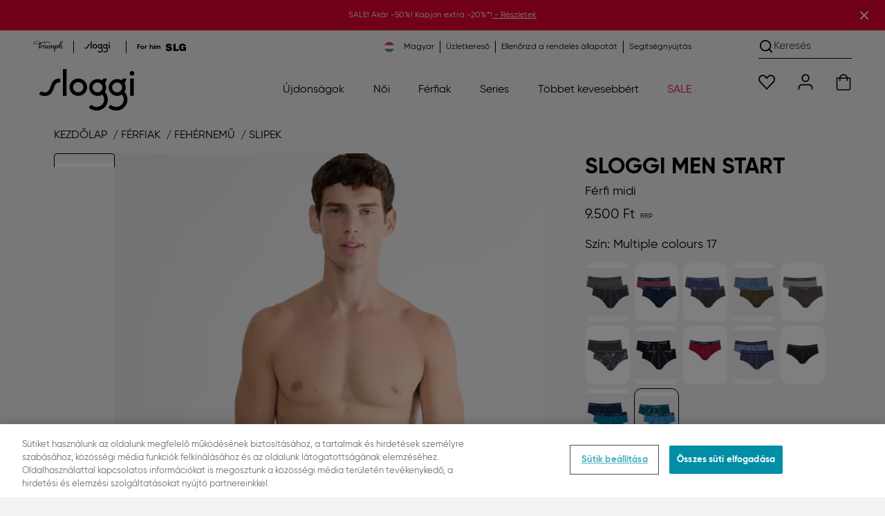

--- FILE ---
content_type: text/html;charset=UTF-8
request_url: https://hu.sloggi.com/on/demandware.store/Sites-sloggi-HU-Site/hu_HU/Home-IncludeHeaderCustomerInfo
body_size: 667
content:
    
    
    <a class="d-block d-lg-none" href="null" title="&Uuml;zletkereső" target="_blank" data-ta-id="storeLocator-icon">
        <svg class="svgIcon cursor-pointer svgIcon__mapPin" xmlns="http://www.w3.org/2000/svg" xmlns:xlink="http://www.w3.org/1999/xlink" x="0px" y="0px" viewBox="0 0 20.2 24.3" style="enable-background:new 0 0 20.2 24.3;" xml:space="preserve">
            <path class="svgIcon--style3" d="m16.5 3.6c-1.7-1.7-4-2.6-6.4-2.6s-4.7 1-6.4 2.7-2.7 4-2.7 6.4 0.9 4.7 2.6 6.4l6.5 6.5 6.5-6.5c0.8-0.8 1.5-1.9 2-3s0.7-2.3 0.7-3.5-0.3-2.3-0.8-3.4c-0.4-1.1-1.1-2.1-2-3z"/>
            <path class="svgIcon--style7" d="m10.1 14.6c2.5 0 4.6-2 4.6-4.6 0-2.5-2-4.6-4.6-4.6s-4.6 2-4.6 4.6 2.1 4.6 4.6 4.6z"/>
        </svg>
    </a>




<a data-ta-id="wishlist-icon" href="https://hu.sloggi.com/on/demandware.store/Sites-sloggi-HU-Site/hu_HU/Wishlist-ShowOther" class="d-inline-block position-relative" title="K&iacute;v&aacute;ns&aacute;glista">
    <svg class="svgIcon cursor-pointer svgIcon__heart js-wishlist-icon" xmlns="http://www.w3.org/2000/svg" xmlns:xlink="http://www.w3.org/1999/xlink" x="0px" y="0px" viewBox="0 0 26.7 24" style="enable-background:new 0 0 26.7 23.8;" xml:space="preserve">
        <path class="svgIcon--style3" d="m13.3 5.4 2.4-2.5c1.2-1.2 2.6-1.9 4.2-1.9 1.5 0 3 0.7 4.1 1.8 2.3 2.4 2.3 6.3 0 8.8-1.7 1.7-10.6 11.2-10.6 11.2s-9-9.5-10.6-11.2c-2.3-2.4-2.3-6.3 0-8.8 1-1.1 2.5-1.8 4-1.8s3 0.7 4.1 1.8l2.4 2.6z"/>
    </svg>
    <span class="icon__badge " data-count="0.0">0</span>
</a>


    
        <svg class="svgIcon cursor-pointer svgIcon__user svgIcon--userAnimated flyout-toggle" data-toggle="loginregister" xmlns="http://www.w3.org/2000/svg" xmlns:xlink="http://www.w3.org/1999/xlink" x="0px" y="0px" viewBox="0 0 18 20" style="enable-background:new 0 0 18 20;" xml:space="preserve">
            <path class="svgIcon--style6" d="M17,19v-2c0-1.1-0.4-2.1-1.2-2.8C15.1,13.4,14.1,13,13,13H5c-1.1,0-2.1,0.4-2.8,1.2C1.4,14.9,1,15.9,1,17v2H17z"/>
            <path class="svgIcon--style4" d="M9,9c2.2,0,4-1.8,4-4s-1.8-4-4-4S5,2.8,5,5S6.8,9,9,9z"/>
            <path class="svgIcon--style4" d="M17,19v-2c0-1.1-0.4-2.1-1.2-2.8C15.1,13.4,14.1,13,13,13H5c-1.1,0-2.1,0.4-2.8,1.2C1.4,14.9,1,15.9,1,17v2"/>
        </svg>
    


<a data-ta-id="cart-icon" id="cart-icon" href="/bevasarlotaska" class="d-inline-block position-relative" title="Bev&aacute;s&aacute;rl&oacute;t&aacute;sk&aacute;m">
    <svg class="svgIcon cursor-pointer svgIcon__shoppingBag" xmlns="http://www.w3.org/2000/svg" xmlns:xlink="http://www.w3.org/1999/xlink" x="0px" y="0px" viewBox="0 0 20 22.6" style="enable-background:new 0 0 20 22.6;" xml:space="preserve">
        <path class="svgIcon--style4" d="M4,5.6H1v14c0,0.5,0.2,1,0.6,1.4C2,21.4,2.5,21.6,3,21.6h14c0.5,0,1-0.2,1.4-0.6c0.4-0.4,0.6-0.9,0.6-1.4v-14h-3H4z"/>
        <path class="svgIcon--style2" d="M15,9V6.1c0-1.3-0.5-2.6-1.5-3.6C12.6,1.5,11.3,1,10,1S7.4,1.5,6.5,2.5C5.5,3.4,5,4.7,5,6.1V9"/>
    </svg>
    <span class="icon__badge  js-bubble-minicart">0</span>
</a>


--- FILE ---
content_type: text/javascript
request_url: https://hu.sloggi.com/on/demandware.static/Sites-sloggi-HU-Site/-/hu_HU/v1768987548327/js/main.js
body_size: 162062
content:
(()=>{var e,t,r,n,o,i={7743:(e,t,r)=>{var n={"./bisn.js":[6701,9,701],"./countrySelector.js":[7345,9,345],"./init.js":[5634,7],"./minicart.js":[1834,9,834],"./quickbuy.js":[3653,9,653],"./searchFlyout.js":[8821,9,821],"./searchSuggestions.js":[9180,9,180],"./sizer.js":[9985,9,985]};function o(e){if(!r.o(n,e))return Promise.resolve().then((()=>{var t=new Error("Cannot find module '"+e+"'");throw t.code="MODULE_NOT_FOUND",t}));var t=n[e],o=t[0];return Promise.all(t.slice(2).map(r.e)).then((()=>r.t(o,16|t[1])))}o.keys=()=>Object.keys(n),o.id=7743,e.exports=o},5392:(e,t,r)=>{"use strict";function n(e){var t=document.querySelector(".js-loginForm"),r=document.querySelector(".js-registerForm"),n="";if(t.length>0){n=new URL(t.action.toString());var o=new URLSearchParams({origin:e.target.dataset.origin});n.search=o,t.action=n.href}if(r.length>0){n=new URL(r.action.toString());var i=new URLSearchParams({origin:e.target.dataset.origin});n.search=i,r.action=n.href}}function o(){document.querySelectorAll("[data-origin]").forEach((function(e){e.removeEventListener("click",n),e.addEventListener("click",n)}))}r.r(t),r.d(t,{addOrigin:()=>o})},3091:(e,t,r)=>{"use strict";r.r(t),r.d(t,{initRemoveFunc:()=>l,setBubbleQuantity:()=>a,updateCart:()=>s,updateCartProductInfo:()=>c});var{showInfoMessage:n}=r(3962),{removeFromCart:o,renderCart:i}=r(8668);function a(e){document.querySelectorAll(".js-bubble-minicart").forEach((function(t){var r=t;0===e?(r.innerHTML="",r.classList.remove("icon__badge--show")):(r.innerHTML=e,r.classList.add("icon__badge--show"))}))}function s(){document.querySelector(".js-updatecart")&&i().then((function(e){var t=document.querySelector(".js-updatecart");t.insertAdjacentHTML("afterend",e),t.parentNode.removeChild(t),r(4878).initToggleWishlistButton(),r(9108).initWishlistRetrieval(),r(2298).initShoppingCart(),r(2298).setMinicartProductQuantity(),r(5864).initCarousels(),r(8539).initFlyoutElements()}))}function l(){document.querySelectorAll(".js-minicart-remove").forEach((function(e){e.addEventListener("click",(function(e){var t=this.dataset.ean;t.length&&(o(t).then((function(t){document.getElementsByClassName("js-closeFlyout")[0].dispatchEvent(new CustomEvent("click")),a(JSON.parse(t).quantity),s(),"undefined"!=typeof GTM&&GTM.trackRemoveFromCart(e.target)}),(function(e){console.log(e)})),n(app.resources.CART_PLI_DELETED))}))}))}function c(e){e&&document.querySelectorAll(".js-addToCart").forEach((function(t){t.setAttribute("data-ean",e)}))}},9738:(e,t,r)=>{"use strict";r.r(t),r.d(t,{collectBrowserInfos:()=>n});var{collectBrowserInfos:n}=r(8668)},9447:(e,t,r)=>{"use strict";r.r(t),r.d(t,{addGiftBag:()=>d,removeGiftBag:()=>c});var{showInfoMessage:n}=r(3962),{addToCart:o,removeFromCart:i}=r(8668),{initShoppingCart:a}=r(2298),{setBubbleQuantity:s,initRemoveFunc:l}=r(3091);function c(){var e,t=document.getElementsByClassName("js-removeGiftBag");t&&t.length>0&&(e=parseInt(t[0].dataset.currentquantity,10),t[0].addEventListener("click",(function(t){t.preventDefault();var o=this.dataset.ean;o.length&&(i(o).then((function(n){var o=document.querySelector(".js-updatecart");o.insertAdjacentHTML("afterend",n),o.parentNode.removeChild(o);var i=parseInt(document.getElementsByClassName("js-bubble-minicart")[0].innerHTML,10)-e;s(i),r(4878).initToggleWishlistButton(),r(9108).initWishlistRetrieval(),r(5864).initCarousels(),document.getElementsByClassName("js-closeFlyout")[0].dispatchEvent(new CustomEvent("click")),r(2476).initTooltip(),a(),"undefined"!=typeof GTM&&GTM.trackRemoveFromCart(t.target)}),(function(e){console.log(e)})),n(app.resources.CART_PLI_DELETED))})))}function d(){document.querySelectorAll(".js-addGiftBag").forEach((function(e){e.addEventListener("click",(function(e){e.preventDefault();var t=this.dataset.ean;if(t&&t.length){var i=app.URLs.addToCartUrl;o(t,i).then((function(e){var t=document.querySelector(".js-updatecart");t.insertAdjacentHTML("afterend",e),t.parentNode.removeChild(t);var n=parseInt(document.getElementsByClassName("js-bubble-minicart")[0].innerHTML,10)+1;s(n),r(2476).initTooltip(),l(),a(),r(5392).addOrigin(),"undefined"!=typeof GTM&&GTM.trackAddToCart()}),(function(e){console.log(e)})),n(app.resources.CART_PLI_ADDED)}}))}))}},2298:(e,t,r)=>{"use strict";r.r(t),r.d(t,{changeShippingMethodCallback:()=>Te,initColorAndSizeChangeForCart:()=>Ce,initPayPalExpressComponent:()=>Pe,initShoppingCart:()=>je,removeProductCallback:()=>ke,setMinicartProductQuantity:()=>we,updateEddInfo:()=>Ae,updateProductCallback:()=>Le});var n=r(6351),o=r(1381),i=r(2789),a=r(4041),s=r(9590),l=["black","white"],c=["en_US","en_AU","en_GB","fr_CA","es_ES","it_IT","fr_FR","de_DE","pt_BR","zh_CN","da_DK","zh_HK","id_ID","he_IL","ja_JP","ko_KR","nl_NL","no_NO","pl_PL","pt_PT","ru_RU","sv_SE","th_TH","zh_TW"];function d(e,t){var r=Object.keys(e);if(Object.getOwnPropertySymbols){var n=Object.getOwnPropertySymbols(e);t&&(n=n.filter((function(t){return Object.getOwnPropertyDescriptor(e,t).enumerable}))),r.push.apply(r,n)}return r}function u(e,t,r){return t=function(e){var t=function(e,t){if("object"!=typeof e||!e)return e;var r=e[Symbol.toPrimitive];if(void 0!==r){var n=r.call(e,t||"default");if("object"!=typeof n)return n;throw new TypeError("@@toPrimitive must return a primitive value.")}return("string"===t?String:Number)(e)}(e,"string");return"symbol"==typeof t?t:String(t)}(t),t in e?Object.defineProperty(e,t,{value:r,enumerable:!0,configurable:!0,writable:!0}):e[t]=r,e}var p=function(e){var t=arguments.length>1&&void 0!==arguments[1]?arguments[1]:{};return"paypal"===e?function(e){for(var t=1;t<arguments.length;t++){var r=null!=arguments[t]?arguments[t]:{};t%2?d(Object(r),!0).forEach((function(t){u(e,t,r[t])})):Object.getOwnPropertyDescriptors?Object.defineProperties(e,Object.getOwnPropertyDescriptors(r)):d(Object(r)).forEach((function(t){Object.defineProperty(e,t,Object.getOwnPropertyDescriptor(r,t))}))}return e}({},t):Object.keys(t).reduce(((e,r)=>{var n=t[r];return("color"!==r||l.includes(n))&&(e[r]=n),e}),{})},f=r(7485),h=r(2364),m=["onInit","onApprove","onClick","onCancel","onError","onShippingAddressChange","onShippingOptionsChange","onSubmit","isProcessingPayment","paypalRef","style"];function v(e,t){var r=Object.keys(e);if(Object.getOwnPropertySymbols){var n=Object.getOwnPropertySymbols(e);t&&(n=n.filter((function(t){return Object.getOwnPropertyDescriptor(e,t).enumerable}))),r.push.apply(r,n)}return r}function y(e){for(var t=1;t<arguments.length;t++){var r=null!=arguments[t]?arguments[t]:{};t%2?v(Object(r),!0).forEach((function(t){g(e,t,r[t])})):Object.getOwnPropertyDescriptors?Object.defineProperties(e,Object.getOwnPropertyDescriptors(r)):v(Object(r)).forEach((function(t){Object.defineProperty(e,t,Object.getOwnPropertyDescriptor(r,t))}))}return e}function g(e,t,r){return t=function(e){var t=function(e,t){if("object"!=typeof e||!e)return e;var r=e[Symbol.toPrimitive];if(void 0!==r){var n=r.call(e,t||"default");if("object"!=typeof n)return n;throw new TypeError("@@toPrimitive must return a primitive value.")}return("string"===t?String:Number)(e)}(e,"string");return"symbol"==typeof t?t:String(t)}(t),t in e?Object.defineProperty(e,t,{value:r,enumerable:!0,configurable:!0,writable:!0}):e[t]=r,e}function b(e,t){if(null==e)return{};var r,n,o=function(e,t){if(null==e)return{};var r,n,o={},i=Object.keys(e);for(n=0;n<i.length;n++)r=i[n],t.indexOf(r)>=0||(o[r]=e[r]);return o}(e,t);if(Object.getOwnPropertySymbols){var i=Object.getOwnPropertySymbols(e);for(n=0;n<i.length;n++)r=i[n],t.indexOf(r)>=0||Object.prototype.propertyIsEnumerable.call(e,r)&&(o[r]=e[r])}return o}function _(e){var t,{onInit:r,onApprove:n,onClick:i,onCancel:l,onError:c,onShippingAddressChange:d,onShippingOptionsChange:u,onSubmit:v,isProcessingPayment:g,paypalRef:_,style:S}=e,w=b(e,m),{i18n:O}=(0,h.m)(),C="tokenize"===(null===(t=w.configuration)||void 0===t?void 0:t.intent),P=(0,a.sO)(null),E=(0,a.sO)(null),j=(0,a.sO)(null),k=(0,a.sO)(null),L=(e,t)=>{var o=y(y(y(y(y({},C&&{createBillingAgreement:v}),!C&&{createOrder:v}),!C&&"venmo"!==e&&d&&{onShippingAddressChange:d}),!C&&"venmo"!==e&&u&&{onShippingOptionsChange:u}),{},{fundingSource:e,style:p(e,S),onInit:r,onClick:i,onCancel:l,onError:c,onApprove:n}),a=_.Buttons(o);a.isEligible()&&a.render(t.current)};(0,a.d4)((()=>{var{PAYPAL:e,CREDIT:t,PAYLATER:r,VENMO:n}=_.FUNDING;w.blockPayPalButton||L(e,P),w.blockPayPalCreditButton||L(t,E),w.blockPayPalPayLaterButton||L(r,j),w.blockPayPalVenmoButton||L(n,k)}),[]);var T=!0===w.commit;return(0,o.az)("div",{className:(0,s.Z)("adyen-checkout__paypal__buttons",{"adyen-checkout__paypal-processing":g})},(0,o.az)("div",{className:"adyen-checkout__paypal__button adyen-checkout__paypal__button--paypal",ref:P}),(0,o.az)("div",{className:"adyen-checkout__paypal__button adyen-checkout__paypal__button--credit",ref:E}),(0,o.az)("div",{className:"adyen-checkout__paypal__button adyen-checkout__paypal__button--pay-later",ref:j}),(0,o.az)("div",{className:"adyen-checkout__paypal__button adyen-checkout__paypal__button--venmo",ref:k}),g&&(0,o.az)("div",{className:"adyen-checkout__paypal"},(0,o.az)("div",{className:"adyen-checkout__paypal__status adyen-checkout__paypal__status--processing"},(0,o.az)(f.Z,{size:"medium",inline:!0}),T&&O.get("paypal.processingPayment"))))}function S(e,t){var r=Object.keys(e);if(Object.getOwnPropertySymbols){var n=Object.getOwnPropertySymbols(e);t&&(n=n.filter((function(t){return Object.getOwnPropertyDescriptor(e,t).enumerable}))),r.push.apply(r,n)}return r}function w(e){for(var t=1;t<arguments.length;t++){var r=null!=arguments[t]?arguments[t]:{};t%2?S(Object(r),!0).forEach((function(t){O(e,t,r[t])})):Object.getOwnPropertyDescriptors?Object.defineProperties(e,Object.getOwnPropertyDescriptors(r)):S(Object(r)).forEach((function(t){Object.defineProperty(e,t,Object.getOwnPropertyDescriptor(r,t))}))}return e}function O(e,t,r){return t=function(e){var t=function(e,t){if("object"!=typeof e||!e)return e;var r=e[Symbol.toPrimitive];if(void 0!==r){var n=r.call(e,t||"default");if("object"!=typeof n)return n;throw new TypeError("@@toPrimitive must return a primitive value.")}return("string"===t?String:Number)(e)}(e,"string");return"symbol"==typeof t?t:String(t)}(t),t in e?Object.defineProperty(e,t,{value:r,enumerable:!0,configurable:!0,writable:!0}):e[t]=r,e}var C=e=>{var{amount:t,countryCode:r,debug:n,environment:o="",locale:i,configuration:a,commit:s,vault:l,enableMessages:d}=e,u=(e=>{var t=e?e.replace("-","_"):null;return c.includes(t)?t:null})(i),p=t?t.currency:null,f="test"===o.toLowerCase(),h=f?"AXy9hIzWB6h_LjZUHjHmsbsiicSIbL4GKOrcgomEedVjduUinIU4C2llxkW5p0OG0zTNgviYFceaXEnj":"AU0Z-TP9t5_9196agaBN6ZD3UAwypdP1IX8ZYH3PcNNAQMXUTDQlChruXqQEhyI6-NKBKowN6ydkj477",{merchantId:m,intent:v}=a;return w(w(w(w(w(w(w({},m&&{"merchant-id":m}),u&&{locale:u}),r&&f&&{"buyer-country":r}),n&&f&&{debug:n}),p&&{currency:p}),v&&{intent:v}),{},{commit:s,vault:l,"client-id":h,"integration-date":"2020-02-01","enable-funding":"paylater,venmo",components:"buttons,funding-eligibility"+(d?",messages":"")})},P=e=>{var t=C(e),r=decodeURIComponent(Object.keys(t).map((e=>"".concat(e,"=").concat(t[e]))).join("&"));return"".concat("https://www.paypal.com/sdk/js","?").concat(r)},E=r(7105),j=r(123),k=["onApprove","onCancel","onChange","onError","onSubmit","onScriptLoadFailure"];function L(e,t){var r=Object.keys(e);if(Object.getOwnPropertySymbols){var n=Object.getOwnPropertySymbols(e);t&&(n=n.filter((function(t){return Object.getOwnPropertyDescriptor(e,t).enumerable}))),r.push.apply(r,n)}return r}function T(e){for(var t=1;t<arguments.length;t++){var r=null!=arguments[t]?arguments[t]:{};t%2?L(Object(r),!0).forEach((function(t){A(e,t,r[t])})):Object.getOwnPropertyDescriptors?Object.defineProperties(e,Object.getOwnPropertyDescriptors(r)):L(Object(r)).forEach((function(t){Object.defineProperty(e,t,Object.getOwnPropertyDescriptor(r,t))}))}return e}function A(e,t,r){return t=function(e){var t=function(e,t){if("object"!=typeof e||!e)return e;var r=e[Symbol.toPrimitive];if(void 0!==r){var n=r.call(e,t||"default");if("object"!=typeof n)return n;throw new TypeError("@@toPrimitive must return a primitive value.")}return("string"===t?String:Number)(e)}(e,"string");return"symbol"==typeof t?t:String(t)}(t),t in e?Object.defineProperty(e,t,{value:r,enumerable:!0,configurable:!0,writable:!0}):e[t]=r,e}function D(e,t){if(null==e)return{};var r,n,o=function(e,t){if(null==e)return{};var r,n,o={},i=Object.keys(e);for(n=0;n<i.length;n++)r=i[n],t.indexOf(r)>=0||(o[r]=e[r]);return o}(e,t);if(Object.getOwnPropertySymbols){var i=Object.getOwnPropertySymbols(e);for(n=0;n<i.length;n++)r=i[n],t.indexOf(r)>=0||Object.prototype.propertyIsEnumerable.call(e,r)&&(o[r]=e[r])}return o}function N(e){var{onApprove:t,onCancel:r,onChange:n,onError:i,onSubmit:s,onScriptLoadFailure:l}=e,c=D(e,k),[d,u]=(0,a.eJ)("pending"),{analytics:p}=(()=>{var{analytics:e}=(0,h.m)();if(void 0===e)throw new j.ZP("SDK_ERROR","useAnalytics(): analytics module is not defined");return{analytics:e}})();this.setStatus=u;var m=(0,a.I4)(((e,r)=>{u("processing"),t(e,r)}),[t]),v=()=>{u("ready")},y=e=>{l(e)};return(0,a.d4)((()=>{var e=P(c),t=T({},c.cspNonce&&{nonce:c.cspNonce}),r=T({},c.cspNonce&&{cspNonce:c.cspNonce}),n=new E.Z({src:e,component:"paypal",attributes:t,dataAttributes:r,analytics:p});return n.load().then(v).catch(y),()=>{n.remove()}}),[]),"pending"===d?(0,o.az)("div",{className:"adyen-checkout__paypal","aria-live":"polite","aria-busy":"true"},(0,o.az)("div",{className:"adyen-checkout__paypal__status adyen-checkout__paypal__status--pending","data-testid":"paypal-loader"},(0,o.az)(f.Z,null))):(0,o.az)("div",{className:"adyen-checkout__paypal"},(0,o.az)(_,T(T({},c),{},{onCancel:r,onChange:n,onError:i,onSubmit:s,onApprove:m,isProcessingPayment:"processing"===d,paypalRef:window.paypal})))}var x="No token was provided",I="Calling submit() is not supported for this payment method",R="The instance of the PayPal component being used is not the same which started the payment",M=r(8097);function F(e,t){var r=Object.keys(e);if(Object.getOwnPropertySymbols){var n=Object.getOwnPropertySymbols(e);t&&(n=n.filter((function(t){return Object.getOwnPropertyDescriptor(e,t).enumerable}))),r.push.apply(r,n)}return r}function q(e){for(var t=1;t<arguments.length;t++){var r=null!=arguments[t]?arguments[t]:{};t%2?F(Object(r),!0).forEach((function(t){B(e,t,r[t])})):Object.getOwnPropertyDescriptors?Object.defineProperties(e,Object.getOwnPropertyDescriptors(r)):F(Object(r)).forEach((function(t){Object.defineProperty(e,t,Object.getOwnPropertyDescriptor(r,t))}))}return e}function B(e,t,r){return t=function(e){var t=function(e,t){if("object"!=typeof e||!e)return e;var r=e[Symbol.toPrimitive];if(void 0!==r){var n=r.call(e,t||"default");if("object"!=typeof n)return n;throw new TypeError("@@toPrimitive must return a primitive value.")}return("string"===t?String:Number)(e)}(e,"string");return"symbol"==typeof t?t:String(t)}(t),t in e?Object.defineProperty(e,t,{value:r,enumerable:!0,configurable:!0,writable:!0}):e[t]=r,e}var z=(e,t)=>{if(void 0===(null==e?void 0:e.address))return null;var{address:r,name:n}=e,o=function(){var e=arguments.length>0&&void 0!==arguments[0]?arguments[0]:null,t=arguments.length>1&&void 0!==arguments[1]?arguments[1]:null;return e&&t?"".concat(e,", ").concat(t):e||t||null}(r.address_line_1,r.address_line_2);return q(q(q(q(q(q({houseNumberOrName:"ZZ"},o&&{street:o}),r.admin_area_1&&{stateOrProvince:r.admin_area_1}),r.admin_area_2&&{city:r.admin_area_2}),r.postal_code&&{postalCode:r.postal_code}),r.country_code&&{country:r.country_code}),t&&{firstName:n.full_name})},V=r(3280),H=["onShippingAddressChange","onShippingOptionsChange"];function U(e,t){if(null==e)return{};var r,n,o=function(e,t){if(null==e)return{};var r,n,o={},i=Object.keys(e);for(n=0;n<i.length;n++)r=i[n],t.indexOf(r)>=0||(o[r]=e[r]);return o}(e,t);if(Object.getOwnPropertySymbols){var i=Object.getOwnPropertySymbols(e);for(n=0;n<i.length;n++)r=i[n],t.indexOf(r)>=0||Object.prototype.propertyIsEnumerable.call(e,r)&&(o[r]=e[r])}return o}function K(e,t){var r=Object.keys(e);if(Object.getOwnPropertySymbols){var n=Object.getOwnPropertySymbols(e);t&&(n=n.filter((function(t){return Object.getOwnPropertyDescriptor(e,t).enumerable}))),r.push.apply(r,n)}return r}function Z(e){for(var t=1;t<arguments.length;t++){var r=null!=arguments[t]?arguments[t]:{};t%2?K(Object(r),!0).forEach((function(t){W(e,t,r[t])})):Object.getOwnPropertyDescriptors?Object.defineProperties(e,Object.getOwnPropertyDescriptors(r)):K(Object(r)).forEach((function(t){Object.defineProperty(e,t,Object.getOwnPropertyDescriptor(r,t))}))}return e}function W(e,t,r){return t=function(e){var t=function(e,t){if("object"!=typeof e||!e)return e;var r=e[Symbol.toPrimitive];if(void 0!==r){var n=r.call(e,t||"default");if("object"!=typeof n)return n;throw new TypeError("@@toPrimitive must return a primitive value.")}return("string"===t?String:Number)(e)}(e,"string");return"symbol"==typeof t?t:String(t)}(t),t in e?Object.defineProperty(e,t,{value:r,enumerable:!0,configurable:!0,writable:!0}):e[t]=r,e}function G(e,t,r){return t in e?Object.defineProperty(e,t,{value:r,enumerable:!0,configurable:!0,writable:!0}):e[t]=r,e}class J extends i.u{formatProps(e){var t,r,n,o=null===(t=e.configuration)||void 0===t?void 0:t.merchantId,i=null===(r=e.configuration)||void 0===r?void 0:r.intent,a=0===(null===(n=e.amount)||void 0===n?void 0:n.value)?"tokenize":e.intent||i,s="tokenize"===a||e.vault,l="continue"===e.userAction;return Z(Z({},e),{},{commit:!l&&e.commit,vault:s,configuration:{intent:a,merchantId:o}})}beforeRender(e){var t=new V.Ej(Z(Z({type:V.F5.rendered,component:this.type,configData:Z(Z({},e),{},{showPayButton:this.props.showPayButton})},(null==e?void 0:e.isExpress)&&{isExpress:e.isExpress}),(null==e?void 0:e.expressPage)&&{expressPage:e.expressPage}));this.analytics.sendAnalytics(t)}updatePaymentData(e){e||console.warn("PayPal - Updating payment data with an invalid value"),this.paymentData=e}formatData(){var{isExpress:e,userAction:t}=this.props;return{paymentMethod:{type:J.type,userAction:t,subtype:e?"express":J.subtype}}}get isValid(){return!0}handleResolve(e){if(!this.resolve)return this.handleError(new j.ZP("ERROR",R));this.resolve(e)}handleReject(e){if(!this.reject)return this.handleError(new j.ZP("ERROR",R));this.reject(new Error(e))}handleSubmit(){return super.submit(),new Promise(((e,t)=>{this.resolve=e,this.reject=t}))}handleOnShippingAddressChange(e,t){return this.props.onShippingAddressChange(e,t,this)}handleOnShippingOptionsChange(e,t){return this.props.onShippingOptionsChange(e,t,this)}componentToRender(){if(!this.props.showPayButton)return null;var e=this.props,{onShippingAddressChange:t,onShippingOptionsChange:r}=e,n=U(e,H);return(0,o.az)(N,Z(Z(Z(Z({ref:e=>{this.componentRef=e}},n),t&&{onShippingAddressChange:this.handleOnShippingAddressChange}),r&&{onShippingOptionsChange:this.handleOnShippingOptionsChange}),{},{onCancel:()=>this.handleError(new j.ZP("CANCEL")),onChange:this.setState,onApprove:this.handleOnApprove,onError:e=>{this.handleError(new j.ZP("ERROR",e.toString(),{cause:e}))},onScriptLoadFailure:e=>this.handleError(e),onSubmit:this.handleSubmit}))}constructor(e,t){super(e,t),G(this,"paymentData",null),G(this,"resolve",null),G(this,"reject",null),G(this,"submit",(()=>{this.handleError(new j.ZP("IMPLEMENTATION_ERROR",I))})),G(this,"handleAction",(e=>this.updateWithAction(e))),G(this,"updateWithAction",(e=>{if(e.paymentMethodType!==this.type)throw new Error("Invalid Action");return e.paymentData&&(this.paymentData=e.paymentData),e.sdkData&&e.sdkData.token?(this.onActionHandled({componentType:this.type,actionDescription:"sdk-loaded",originalAction:e}),this.handleResolve(e.sdkData.token)):this.handleReject(x),null})),G(this,"handleOnApprove",((e,t)=>{var{onAuthorized:r}=this.props,n={data:{details:e,paymentData:this.paymentData}};if(r)return t.order.get().then((e=>{var t,n=z(null==e?void 0:e.payer),o=z(null==e||null===(t=e.purchase_units)||void 0===t?void 0:t[0].shipping,!0);return this.setState(Z(Z({authorizedEvent:e},n&&{billingAddress:n}),o&&{deliveryAddress:o})),new Promise(((t,i)=>r(Z(Z({authorizedEvent:e},n&&{billingAddress:n}),o&&{deliveryAddress:o}),{resolve:t,reject:i})))})).then((()=>this.handleAdditionalDetails(n))).catch((e=>this.handleError(new j.ZP("ERROR","Something went wrong while parsing PayPal Order",{cause:e}))));this.handleAdditionalDetails(n)})),this.handleSubmit=this.handleSubmit.bind(this),this.handleOnShippingAddressChange=this.handleOnShippingAddressChange.bind(this),this.handleOnShippingOptionsChange=this.handleOnShippingOptionsChange.bind(this)}}function Y(e,t){var r=Object.keys(e);if(Object.getOwnPropertySymbols){var n=Object.getOwnPropertySymbols(e);t&&(n=n.filter((function(t){return Object.getOwnPropertyDescriptor(e,t).enumerable}))),r.push.apply(r,n)}return r}function $(e){for(var t=1;t<arguments.length;t++){var r=null!=arguments[t]?arguments[t]:{};t%2?Y(Object(r),!0).forEach((function(t){X(e,t,r[t])})):Object.getOwnPropertyDescriptors?Object.defineProperties(e,Object.getOwnPropertyDescriptors(r)):Y(Object(r)).forEach((function(t){Object.defineProperty(e,t,Object.getOwnPropertyDescriptor(r,t))}))}return e}function X(e,t,r){return t=function(e){var t=function(e,t){if("object"!=typeof e||!e)return e;var r=e[Symbol.toPrimitive];if(void 0!==r){var n=r.call(e,t||"default");if("object"!=typeof n)return n;throw new TypeError("@@toPrimitive must return a primitive value.")}return("string"===t?String:Number)(e)}(e,"string");return"symbol"==typeof t?t:String(t)}(t),t in e?Object.defineProperty(e,t,{value:r,enumerable:!0,configurable:!0,writable:!0}):e[t]=r,e}function Q(e,t,r,n,o,i,a){try{var s=e[i](a),l=s.value}catch(e){return void r(e)}s.done?t(l):Promise.resolve(l).then(n,o)}G(J,"type",M.C.paypal),G(J,"subtype","sdk"),G(J,"defaultProps",{isExpress:!1,userAction:"pay",commit:!0,vault:!1,enableMessages:!1,style:{height:50},blockPayPalButton:!1,blockPayPalCreditButton:!1,blockPayPalPayLaterButton:!1,blockPayPalVenmoButton:!1});var{removeLineItemFromCart:ee,removeFromCart:te,sendPPXPaymentRequest:re,storePPXPaymentData:ne}=r(8668),{showInfoMessage:oe}=r(3962),{changeShippingMethod:ie,changeVariant:ae,getSizeUpdateData:se}=r(8668),{setBubbleQuantity:le,initRemoveFunc:ce,updateCart:de}=r(3091),{addOrigin:ue}=r(5392),{toggleCouponButton:pe,toggleCouponSection:fe,initLoyaltyCoupons:he,applyCoupon:me,deleteCoupon:ve}=r(3576),{addGiftBag:ye,removeGiftBag:ge}=r(9447),{initApplePayExpress:be}=r(4302);function _e(e){var t=e.target.closest(".js-cart-remove");e.preventDefault(),ee(app.URLs.removeLineItemFromBasket,t.dataset.ean,t)}function Se(e){var t=e.target.getAttribute("value");ie(app.URLs.updateShippingMethod,t)}function we(){var e=document.getElementsByClassName("js-updatecart")[0];e&&le(e.dataset.totalproducts)}function Oe(e){document.querySelectorAll(".js-cart-bandSize:not(.js-selected), .js-cart-cupSize:not(.js-selected)").forEach((function(t){t.classList.contains("initialized")||(t.classList.add("initialized"),t.addEventListener("click",(()=>{var r=t.dataset.name,n=t.dataset.parentid,o=document.querySelector(".js-lineItem-"+n),i=o.querySelector(".js-cart-bandSize.js-selected"),a=o.querySelector(".js-cart-cupSize.js-selected"),s=o.querySelector(".js-bandSizeValues"),l=o.querySelector(".js-cupSizeValues"),c=t.dataset.prefix,d=t.dataset.suffix;i&&(c="bandsize"===r?c:i.dataset.prefix),a&&(d="cupsize"===r?d:a.dataset.suffix),o.querySelectorAll(".js-cart-bandSize, .js-cart-cupSize").forEach((function(e){e.classList.remove("cart__selectionButton--selectedSize","js-selected")})),c&&d?function(e,t,r,n){var o=document.querySelector(".js-lineItem-"+r),i=JSON.parse(o.querySelector(".js-braSizeEans").dataset.sizeeans),a=o.querySelector(".js-braSizeEans").dataset.currentean,s=i[e+"_"+t],l=e+"_"+t;ae(app.URLs.updateLineItem,"size",a,s,n,(()=>{if(oe(app.resources.API_SUCCESS_MSG),!0===n&&de(),"undefined"==typeof GTM)return null;GTM.trackSizeChange(o,s,l)}))}(c,d,n,e):(se(n,null,c,d,!1,!1,"cart").then((function(e){var t=document.createElement("div");t.innerHTML=e,"bandsize"===r&&(l.innerHTML=t.innerHTML,l.scrollIntoView({behavior:"smooth",block:"nearest",inline:"start"})),"cupsize"===r&&(s.innerHTML=t.innerHTML,s.scrollIntoView({behavior:"smooth",block:"nearest",inline:"start"})),Oe()})),t.classList.add("cart__selectionButton--selectedSize","js-selected"))})))}))}function Ce(){var e=arguments.length>0&&void 0!==arguments[0]&&arguments[0];document.querySelectorAll(".js-colorswatchSelection:not(.js-activated)").forEach((function(t){t.classList.add("js-activated"),t.addEventListener("click",(()=>{!function(e,t){var r=e.getAttribute("data-ean"),n=e.getAttribute("data-newean"),o=e.getAttribute("data-color");ae(app.URLs.updateLineItem,"color",r,n,t,(()=>{if(oe(app.resources.API_SUCCESS_MSG),!0===t&&de(),"undefined"==typeof GTM)return null;GTM.trackColorChange(n,o)}))}(t,e)}))})),document.querySelectorAll(".js-sizeitemSelection:not(.js-activated)").forEach((function(t){t.classList.add("js-activated"),t.addEventListener("click",(()=>{!function(e,t){var r=e.getAttribute("data-ean"),n=e.getAttribute("data-newean"),o=e.getAttribute("data-size"),i=document.querySelector(".js-lineItem-"+n);ae(app.URLs.updateLineItem,"size",r,n,t,(()=>{if(oe(app.resources.API_SUCCESS_MSG),!0===t&&de(),"undefined"==typeof GTM)return null;GTM.trackSizeChange(i,n,o)}))}(t,e)}))})),Oe(e),document.querySelectorAll(".js-quantitySelection:not(.js-activated)").forEach((function(t){t.classList.add("js-activated"),t.addEventListener("click",(()=>{!function(e,t){var r=e.getAttribute("data-ean"),n=e.getAttribute("data-quantityvalue"),o=e.parentNode.getAttribute("data-gtm-quantity")-n,i=1*document.querySelector(".js-bubble-minicart").innerHTML-o;n>0?(e.parentNode.setAttribute("data-gtm-quantity",o),ae(app.URLs.updateLineItem,"quantity",r,n,t,(()=>{if(oe(app.resources.API_SUCCESS_MSG),!0===t&&de(),!("undefined"!=typeof GTM&&o>0))return null;GTM.trackRemoveFromCart(e.parentNode)})).then((()=>{if(e.parentNode.setAttribute("data-gtm-quantity",n),"undefined"==typeof GTM)return null;GTM.trackQuantityChange(e.parentNode),le(i)}))):!0===t?(te(r).then((function(t){document.getElementsByClassName("js-closeFlyout")[0].dispatchEvent(new CustomEvent("click"));var r=JSON.parse(t);le(r.quantity),de(),"undefined"!=typeof GTM&&(GTM.trackRemoveFromCart(e.parentNode),GTM.trackQuantityChange(e.parentNode))}),(function(e){console.log(e)})),oe(app.resources.CART_PLI_DELETED)):(e.parentNode.setAttribute("data-gtm-quantity",o),ee(app.URLs.removeLineItemFromBasket,r,e.parentNode).then((()=>{e.parentNode.setAttribute("data-gtm-quantity",n)})))}(t,e)}))}))}function Pe(){return Ee.apply(this,arguments)}function Ee(){var e;return e=function*(){window.paypalComponent&&window.paypalComponent.unmount(),window.paypalComponent=null;var e=document.getElementById("paypal-container");if(e){var t={},r={countryCode:app.preferences.countryCode,environment:app.preferences.aenv,clientKey:app.preferences.ack,amount:{currency:e.dataset.currencycode,value:e.dataset.total}},o={isExpress:!0,userAction:"continue",locale:app.preferences.locale,intent:"authorize",style:{layout:"vertical",color:"white",label:"pay",borderRadius:2,height:48},onSubmit:(e,r)=>{re().then((e=>{e.action&&(t.orderNo=e.orderNo,t.resultCode=e.resultCode,t.pspReference=e.pspReference,t.paymentData=e.action.paymentData,r.handleAction(e.action))}))},onAuthorized:(e,r)=>{var n={shopperEmail:e.authorizedEvent.payer.email_address,shopperName:e.authorizedEvent.payer.name,shippingAddress:e.deliveryAddress};t=$($({},t),n),r.resolve()},onAdditionalDetails:e=>{t=$($({},t),e.data.details),ne(t).then((e=>{var t;t=e.redirectURL,window.location.href=t}))},blockPayPalCreditButton:!0,blockPayPalPayLaterButton:"true"===app.preferences.blockPayLater,blockPayPalVenmoButton:!0},i=yield(0,n.w)(r);window.paypalComponent=new J(i,o).mount("#paypal-container")}},Ee=function(){var t=this,r=arguments;return new Promise((function(n,o){var i=e.apply(t,r);function a(e){Q(i,n,o,a,s,"next",e)}function s(e){Q(i,n,o,a,s,"throw",e)}a(void 0)}))},Ee.apply(this,arguments)}function je(){var e=document.querySelectorAll(".js-cart-remove");e.length>0&&e.forEach((e=>{e.removeEventListener("click",_e),e.addEventListener("click",_e)})),ye(),ge(),document.querySelectorAll(".js-shippingradiobutton").forEach((function(e){e.removeEventListener("click",Se),e.addEventListener("click",Se)})),Ce(),ue(),me(),ve(),fe(),pe(),he(),Pe(),be(),r(3924).initModalFunctionality()}function ke(e){if(arguments.length>1&&void 0!==arguments[1]&&arguments[1])if(e.includes("RELOAD"))window.location.reload();else{var t=document.querySelector(".js-updatecart");t.insertAdjacentHTML("afterend",e),t.parentNode.removeChild(t),r(4878).initToggleWishlistButton(),r(9108).initWishlistRetrieval(),je(),we(),r(5864).initCarousels(),oe(app.resources.CART_PLI_DELETED),r(8539).initFlyoutElements()}}function Le(e){var t,n=arguments.length>1&&void 0!==arguments[1]&&arguments[1],o=arguments.length>3&&void 0!==arguments[3]?arguments[3]:"";arguments.length>2&&void 0!==arguments[2]&&arguments[2]&&(e.includes("RELOAD")?window.location.reload():((t=!1===n?document.querySelector(".js-updatecart"):document.querySelector(".js-minicart")).insertAdjacentHTML("afterend",e),t.parentNode.removeChild(t),r(4878).initToggleWishlistButton(),r(9108).initWishlistRetrieval(),r(5864).initCarousels(),r(8539).initFlyoutElements(),r(8539).keepSizeToggleOpen(o),ce(),r(2476).initTooltip(),Pe(),be(),!1===n?(je(),we()):Ce(!0)))}function Te(e){if(arguments.length>1&&void 0!==arguments[1]&&arguments[1]){var t=document.querySelector(".js-updatecart");t.insertAdjacentHTML("afterend",e),t.parentNode.removeChild(t),r(4878).initToggleWishlistButton(),r(9108).initWishlistRetrieval(),r(2476).initTooltip(),r(8539).initFlyoutElements(),je(),Pe(),be()}}function Ae(){var e,t=null===(e=document.querySelector(".cartshippingmethods--standard .cartshippingmethods__edd"))||void 0===e?void 0:e.innerHTML;t&&(document.querySelector(".js-updateEddInfo").innerHTML=t)}},4302:(e,t,r)=>{"use strict";r.r(t),r.d(t,{initApplePay:()=>U,initApplePayExpress:()=>K});var n=r(6351),o=r(1381),i=r(2789),a=e=>{var{buttonStyle:t,buttonType:r,buttonLocale:n,onClick:i}=e;return(0,o.az)("apple-pay-button",{"data-testid":"apple-pay-button",buttonstyle:t,type:r,locale:n,onclick:i})};function s(e,t,r){return t in e?Object.defineProperty(e,t,{value:r,enumerable:!0,configurable:!0,writable:!0}):e[t]=r,e}class l{begin(){return this.session.begin()}onvalidatemerchant(e,t){return new Promise(((r,n)=>t(r,n,e.validationURL))).then((e=>{this.session.completeMerchantValidation(e)})).catch((e=>{console.error(e),this.session.abort(),this.options.onError(e)}))}onpaymentauthorized(e,t){return new Promise(((r,n)=>t(r,n,e))).then((e=>{this.session.completePayment(e)})).catch((e=>{this.session.completePayment(e)}))}onpaymentmethodselected(e,t){return new Promise(((r,n)=>t(r,n,e))).then((e=>{this.session.completePaymentMethodSelection(e)})).catch((e=>{this.session.completePaymentMethodSelection(e)}))}onshippingcontactselected(e,t){return new Promise(((r,n)=>t(r,n,e))).then((e=>{this.session.completeShippingContactSelection(e)})).catch((e=>{this.session.completeShippingContactSelection(e)}))}onshippingmethodselected(e,t){return new Promise(((r,n)=>t(r,n,e))).then((e=>{this.session.completeShippingMethodSelection(e)})).catch((e=>{this.session.completeShippingMethodSelection(e)}))}oncancel(e,t){t(e)}constructor(e,t){s(this,"session",void 0),s(this,"options",void 0),this.options=t,this.session=new ApplePaySession(t.version,e),this.session.onvalidatemerchant=e=>{this.onvalidatemerchant(e,t.onValidateMerchant)},this.session.onpaymentauthorized=e=>{this.onpaymentauthorized(e,t.onPaymentAuthorized)},this.session.oncancel=e=>{this.oncancel(e,t.onCancel)},"function"==typeof t.onPaymentMethodSelected&&(this.session.onpaymentmethodselected=e=>{this.onpaymentmethodselected(e,t.onPaymentMethodSelected)}),"function"==typeof t.onShippingContactSelected&&(this.session.onshippingcontactselected=e=>{this.onshippingcontactselected(e,t.onShippingContactSelected)}),"function"==typeof t.onShippingMethodSelected&&(this.session.onshippingmethodselected=e=>{this.onshippingmethodselected(e,t.onShippingMethodSelected)})}}var c=r(436),d=r(1390),u=r(175),p=["countryCode","companyName","amount"];function f(e,t){if(null==e)return{};var r,n,o=function(e,t){if(null==e)return{};var r,n,o={},i=Object.keys(e);for(n=0;n<i.length;n++)r=i[n],t.indexOf(r)>=0||(o[r]=e[r]);return o}(e,t);if(Object.getOwnPropertySymbols){var i=Object.getOwnPropertySymbols(e);for(n=0;n<i.length;n++)r=i[n],t.indexOf(r)>=0||Object.prototype.propertyIsEnumerable.call(e,r)&&(o[r]=e[r])}return o}var h=r(123),m=r(8097),v=r(5543);function y(e,t){var r=Object.keys(e);if(Object.getOwnPropertySymbols){var n=Object.getOwnPropertySymbols(e);t&&(n=n.filter((function(t){return Object.getOwnPropertyDescriptor(e,t).enumerable}))),r.push.apply(r,n)}return r}function g(e){for(var t=1;t<arguments.length;t++){var r=null!=arguments[t]?arguments[t]:{};t%2?y(Object(r),!0).forEach((function(t){b(e,t,r[t])})):Object.getOwnPropertyDescriptors?Object.defineProperties(e,Object.getOwnPropertyDescriptors(r)):y(Object(r)).forEach((function(t){Object.defineProperty(e,t,Object.getOwnPropertyDescriptor(r,t))}))}return e}function b(e,t,r){return t=function(e){var t=function(e,t){if("object"!=typeof e||!e)return e;var r=e[Symbol.toPrimitive];if(void 0!==r){var n=r.call(e,t||"default");if("object"!=typeof n)return n;throw new TypeError("@@toPrimitive must return a primitive value.")}return("string"===t?String:Number)(e)}(e,"string");return"symbol"==typeof t?t:String(t)}(t),t in e?Object.defineProperty(e,t,{value:r,enumerable:!0,configurable:!0,writable:!0}):e[t]=r,e}function _(e,t){var r;if(e)return g(g({city:e.locality,country:e.countryCode,houseNumberOrName:"ZZ",postalCode:e.postalCode,street:null===(r=e.addressLines)||void 0===r?void 0:r.join(" ").trim()},e.administrativeArea&&{stateOrProvince:e.administrativeArea}),t&&{firstName:e.givenName,lastName:e.familyName})}var S=r(7105);function w(e,t,r,n,o,i,a){try{var s=e[i](a),l=s.value}catch(e){return void r(e)}s.done?t(l):Promise.resolve(l).then(n,o)}function O(e,t,r){return t in e?Object.defineProperty(e,t,{value:r,enumerable:!0,configurable:!0,writable:!0}):e[t]=r,e}class C{load(){var e,t=this;return(e=function*(){try{var e,r=new S.Z({src:"https://applepay.cdn-apple.com/jsapi/1.latest/apple-pay-sdk.js",component:"applepay",attributes:{crossOrigin:"anonymous"},analytics:t.analytics});return t.sdkLoadingPromise=r.load(),yield t.sdkLoadingPromise,null===(e=window)||void 0===e?void 0:e.ApplePaySession}catch(e){throw new h.ZP("SCRIPT_ERROR","ApplePaySDK failed to load",{cause:e})}},function(){var t=this,r=arguments;return new Promise((function(n,o){var i=e.apply(t,r);function a(e){w(i,n,o,a,s,"next",e)}function s(e){w(i,n,o,a,s,"throw",e)}a(void 0)}))})()}isSdkLoaded(){return void 0===this.sdkLoadingPromise?Promise.reject():this.sdkLoadingPromise}constructor(e){var{analytics:t}=e;O(this,"sdkLoadingPromise",void 0),O(this,"analytics",void 0),this.analytics=t}}var P=()=>{if("undefined"==typeof window)return!1;try{return window.self!==window.top}catch(e){return!0}},E=r(3280);function j(e,t,r,n,o,i,a){try{var s=e[i](a),l=s.value}catch(e){return void r(e)}s.done?t(l):Promise.resolve(l).then(n,o)}function k(e){return function(){var t=this,r=arguments;return new Promise((function(n,o){var i=e.apply(t,r);function a(e){j(i,n,o,a,s,"next",e)}function s(e){j(i,n,o,a,s,"throw",e)}a(void 0)}))}}function L(e,t){var r=Object.keys(e);if(Object.getOwnPropertySymbols){var n=Object.getOwnPropertySymbols(e);t&&(n=n.filter((function(t){return Object.getOwnPropertyDescriptor(e,t).enumerable}))),r.push.apply(r,n)}return r}function T(e){for(var t=1;t<arguments.length;t++){var r=null!=arguments[t]?arguments[t]:{};t%2?L(Object(r),!0).forEach((function(t){A(e,t,r[t])})):Object.getOwnPropertyDescriptors?Object.defineProperties(e,Object.getOwnPropertyDescriptors(r)):L(Object(r)).forEach((function(t){Object.defineProperty(e,t,Object.getOwnPropertyDescriptor(r,t))}))}return e}function A(e,t,r){return t=function(e){var t=function(e,t){if("object"!=typeof e||!e)return e;var r=e[Symbol.toPrimitive];if(void 0!==r){var n=r.call(e,t||"default");if("object"!=typeof n)return n;throw new TypeError("@@toPrimitive must return a primitive value.")}return("string"===t?String:Number)(e)}(e,"string");return"symbol"==typeof t?t:String(t)}(t),t in e?Object.defineProperty(e,t,{value:r,enumerable:!0,configurable:!0,writable:!0}):e[t]=r,e}function D(e,t,r){return t in e?Object.defineProperty(e,t,{value:r,enumerable:!0,configurable:!0,writable:!0}):e[t]=r,e}class N extends i.u{formatProps(e){var t,r,n,o,i,a=null!==(t=e.brands)&&void 0!==t&&t.length?function(e){var t={mc:"masterCard",amex:"amex",visa:"visa",elodebit:"elo",elo:"elo",interac:"interac",discover:"discover",jcb:"jcb",electron:"electron",maestro:"maestro",girocard:"girocard",cartebancaire:"cartesBancaires",eftpos_australia:"eftpos"};return e.reduce(((e,r)=>(t[r]&&!e.includes(t[r])&&e.push(t[r]),e)),[])}(e.brands):e.supportedNetworks;return T(T({},e),{},{configuration:e.configuration,supportedNetworks:a,buttonLocale:null!==(r=e.buttonLocale)&&void 0!==r?r:null===(n=e.i18n)||void 0===n?void 0:n.locale,totalPriceLabel:e.totalPriceLabel||(null===(o=e.configuration)||void 0===o?void 0:o.merchantName),renderApplePayCodeAs:null!==(i=e.renderApplePayCodeAs)&&void 0!==i?i:P()?"window":"modal"})}formatData(){var{applePayToken:e,billingAddress:t,deliveryAddress:r}=this.state,{isExpress:n}=this.props;return T(T({paymentMethod:T({type:N.type,applePayToken:e},n&&{subtype:"express"})},t&&{billingAddress:t}),r&&{deliveryAddress:r})}beforeRender(e){var t=new E.Ej(T(T({type:E.F5.rendered,component:this.type,configData:T(T({},e),{},{showPayButton:this.props.showPayButton})},(null==e?void 0:e.isExpress)&&{isExpress:e.isExpress}),(null==e?void 0:e.expressPage)&&{expressPage:e.expressPage}));this.analytics.sendAnalytics(t)}get isValid(){return!0}applePayCapabilities(e){var t=this;return k((function*(){var r=e||t.props.configuration.merchantId;try{var n;return yield t.sdkLoader.isSdkLoaded(),yield null===(n=ApplePaySession)||void 0===n?void 0:n.applePayCapabilities(r)}catch(e){throw new h.ZP("ERROR","Apple Pay: Error when requesting applePayCapabilities()",{cause:e})}}))()}isAvailable(){var e=this;return k((function*(){if("https:"!==window.location.protocol)return Promise.reject(new h.ZP("IMPLEMENTATION_ERROR","Trying to start an Apple Pay session from an insecure document"));try{var t;return yield e.sdkLoader.isSdkLoaded(),null!==(t=ApplePaySession)&&void 0!==t&&t.canMakePayments()?Promise.resolve():Promise.reject(new h.ZP("ERROR","Apple Pay is not available on this device"))}catch(e){return Promise.reject(new h.ZP("ERROR","Apple Pay SDK failed to load",{cause:e}))}}))()}defineApplePayVersionNumber(){"https:"===window.location.protocol&&(this.applePayVersionNumber=this.props.version||function(e){try{for(var t=e;t>0;t--){var r;if("function"==typeof(null===(r=ApplePaySession)||void 0===r?void 0:r.supportsVersion)&&ApplePaySession.supportsVersion(t))return t}}catch(e){console.warn(e)}return null}(14))}configureApplePayWebOptions(){if(window.ApplePayWebOptions){var{renderApplePayCodeAs:e,onApplePayCodeClose:t}=this.props;window.ApplePayWebOptions.set(T({renderApplePayCodeAs:e},t&&{onApplePayCodeClose:t}))}}startSession(){var{onValidateMerchant:e,onPaymentMethodSelected:t,onShippingMethodSelected:r,onShippingContactSelected:n}=this.props,o=(e=>{var{countryCode:t,companyName:r,amount:n}=e,o=f(e,p),i=(e=>String((0,u.Qe)(e.value,e.currency)))(n);return t||console.warn("Apple Pay - Make sure to set the countryCode in the AdyenCheckout configuration or in the Checkout Session creation"),{countryCode:t,currencyCode:n.currency,total:{label:o.totalPriceLabel,amount:i,type:o.totalPriceStatus},lineItems:o.lineItems,shippingContactEditingMode:o.shippingContactEditingMode,shippingMethods:o.shippingMethods,shippingType:o.shippingType,recurringPaymentRequest:o.recurringPaymentRequest,merchantCapabilities:o.merchantCapabilities,supportedCountries:o.supportedCountries,supportedNetworks:o.supportedNetworks,requiredShippingContactFields:o.requiredShippingContactFields,requiredBillingContactFields:o.requiredBillingContactFields,billingContact:o.billingContact,shippingContact:o.shippingContact,applicationData:o.applicationData}})(T({companyName:this.props.configuration.merchantName,countryCode:this.core.options.countryCode},this.props)),i=new l(o,{version:this.applePayVersionNumber,onError:e=>{this.handleError(new h.ZP("ERROR","ApplePay - Something went wrong on ApplePayService",{cause:e}))},onCancel:e=>{this.handleError(new h.ZP("CANCEL","ApplePay UI dismissed",{cause:e}))},onPaymentMethodSelected:t,onShippingMethodSelected:r,onShippingContactSelected:n,onValidateMerchant:e||this.validateMerchant,onPaymentAuthorized:(e,t,r)=>{var n=_(r.payment.billingContact),o=_(r.payment.shippingContact,!0);this.setState(T(T({applePayToken:btoa(JSON.stringify(r.payment.token.paymentData)),authorizedEvent:r},n&&{billingAddress:n}),o&&{deliveryAddress:o})),this.handleAuthorization().then(this.makePaymentsCall).then(v.Jp).then(v.sq).then(this.collectOrderTrackingDetailsIfNeeded).then((t=>{var{paymentResponse:r,orderDetails:n}=t;return e(T({status:ApplePaySession.STATUS_SUCCESS},n&&{orderDetails:n})),r})).then((e=>{this.handleResponse(e)})).catch((e=>{var r,n=null==e||null===(r=e.error)||void 0===r?void 0:r.applePayError;t({status:ApplePaySession.STATUS_FAILURE,errors:n?Array.isArray(n)?n:[n]:void 0});var o=T(T({},e),{},{error:{applePayError:n}});this.handleFailedResult(o)}))}});return new Promise(((e,t)=>this.props.onClick(e,t))).then((()=>{i.begin()})).catch((()=>({})))}handleAuthorization(){var e=this;return k((function*(){return new Promise(((t,r)=>{e.props.onAuthorized||t();var{authorizedEvent:n,billingAddress:o,deliveryAddress:i}=e.state;e.props.onAuthorized(T(T({authorizedEvent:n},o&&{billingAddress:o}),i&&{deliveryAddress:i}),{resolve:t,reject:r})})).catch((e=>{var t={error:{applePayError:e}};return Promise.reject(t)}))}))()}collectOrderTrackingDetailsIfNeeded(e){var t=this;return k((function*(){return new Promise(((e,r)=>{if(!t.props.onOrderTrackingRequest)return e();t.props.onOrderTrackingRequest(e,r)})).then((t=>T({paymentResponse:e},t&&{orderDetails:t}))).catch((()=>({paymentResponse:e})))}))()}validateMerchant(e,t){var r=this;return k((function*(){var{hostname:n}=window.location,{clientKey:o,configuration:i,loadingContext:a,initiative:s,domainName:l}=r.props,{merchantName:u,merchantId:p}=i,f={loadingContext:a,path:"v1/applePay/sessions?clientKey=".concat(o)},h={displayName:u,domainName:l||n,initiative:s,merchantIdentifier:p};try{var m=yield(0,d.Ko)(f,h),v=c.ZP.decode(m.data);v.success?e(JSON.parse(v.data)):t("Could not decode Apple Pay session")}catch(e){t("Could not get Apple Pay session")}}))()}componentToRender(){return this.props.showPayButton?(0,o.az)(a,{buttonStyle:this.props.buttonColor,buttonType:this.props.buttonType,buttonLocale:this.props.buttonLocale,onClick:this.submit}):null}constructor(e,t){super(e,t),D(this,"sdkLoader",void 0),D(this,"applePayVersionNumber",void 0),D(this,"submit",(()=>{if(this.props.isInstantPayment){var e=new E.Ej({component:this.type,type:E.F5.selected,target:E.i8.instantPaymentButton});this.submitAnalytics(e)}this.startSession()}));var{isExpress:r,onShippingContactSelected:n,onShippingMethodSelected:o}=this.props;if(!1===r&&(n||o))throw new h.ZP("IMPLEMENTATION_ERROR",'ApplePay - You must set "isExpress" flag to "true" in order to use "onShippingContactSelected" and/or "onShippingMethodSelected" callbacks');this.startSession=this.startSession.bind(this),this.submit=this.submit.bind(this),this.validateMerchant=this.validateMerchant.bind(this),this.collectOrderTrackingDetailsIfNeeded=this.collectOrderTrackingDetailsIfNeeded.bind(this),this.handleAuthorization=this.handleAuthorization.bind(this),this.defineApplePayVersionNumber=this.defineApplePayVersionNumber.bind(this),this.configureApplePayWebOptions=this.configureApplePayWebOptions.bind(this),this.sdkLoader=new C({analytics:this.analytics}),this.sdkLoader.load().then(this.defineApplePayVersionNumber).then(this.configureApplePayWebOptions).catch((e=>{this.handleError(e)}))}}function x(e,t){var r=Object.keys(e);if(Object.getOwnPropertySymbols){var n=Object.getOwnPropertySymbols(e);t&&(n=n.filter((function(t){return Object.getOwnPropertyDescriptor(e,t).enumerable}))),r.push.apply(r,n)}return r}function I(e){for(var t=1;t<arguments.length;t++){var r=null!=arguments[t]?arguments[t]:{};t%2?x(Object(r),!0).forEach((function(t){R(e,t,r[t])})):Object.getOwnPropertyDescriptors?Object.defineProperties(e,Object.getOwnPropertyDescriptors(r)):x(Object(r)).forEach((function(t){Object.defineProperty(e,t,Object.getOwnPropertyDescriptor(r,t))}))}return e}function R(e,t,r){return t=function(e){var t=function(e,t){if("object"!=typeof e||!e)return e;var r=e[Symbol.toPrimitive];if(void 0!==r){var n=r.call(e,t||"default");if("object"!=typeof n)return n;throw new TypeError("@@toPrimitive must return a primitive value.")}return("string"===t?String:Number)(e)}(e,"string");return"symbol"==typeof t?t:String(t)}(t),t in e?Object.defineProperty(e,t,{value:r,enumerable:!0,configurable:!0,writable:!0}):e[t]=r,e}function M(e,t,r,n,o,i,a){try{var s=e[i](a),l=s.value}catch(e){return void r(e)}s.done?t(l):Promise.resolve(l).then(n,o)}function F(e){return function(){var t=this,r=arguments;return new Promise((function(n,o){var i=e.apply(t,r);function a(e){M(i,n,o,a,s,"next",e)}function s(e){M(i,n,o,a,s,"throw",e)}a(void 0)}))}}D(N,"type",m.C.applepay),D(N,"defaultProps",{isExpress:!1,amount:{currency:"USD",value:0},totalPriceStatus:"final",initiative:"web",merchantCapabilities:["supports3DS"],supportedNetworks:["amex","discover","masterCard","visa"],buttonType:"plain",buttonColor:"black",onClick:e=>e()});var{doFetch:q}=r(3962),{submitApplePay:B,submitApplePayExpress:z,completeApplePayOrder:V,storeApplePayExpressData:H}=r(8668);function U(){var e=document.getElementById("applepay-container");if(window.ApplePaySession&&e){var t,r,o=app.URLs.GetStoredCCData||null;q(o,"get",function(){var o=F((function*(o){if(o&&o.paymentMethods){var i={locale:app.preferences.locale,environment:app.preferences.aenv,clientKey:app.preferences.ack,countryCode:app.preferences.countryCode,paymentMethodsResponse:o.paymentMethods},a=yield(0,n.w)(i),s={amount:{currency:e.dataset.currencycode,value:e.dataset.total},countryCode:app.preferences.countryCode,buttonType:"buy",onSubmit:(c=F((function*(n,o,i){t=I(I({},n.data.paymentMethod),{csrf_token:document.getElementsByName("csrf_token")[0].value,totalAmount:e.dataset.rawtotal}),B(t).then((e=>{"OK"===(r=e).status?i.resolve(r.resultCode):(i.reject(),window.location.href=r.redirectUrl)}))})),function(e,t,r){return c.apply(this,arguments)}),onPaymentCompleted:()=>{t={orderNo:r.orderNo,csrf_token:r.csrfToken},V(t).then((e=>{window.location.href=e.redirectUrl}))},onPaymentFailed:()=>{"Failed"===r.status&&(window.location.href=r.redirectUrl)},onAuthorized:(e,t)=>{t.resolve()}},l=new N(a,s);l.isAvailable().then((()=>{l.mount("#applepay-container")}))}var c}));return function(e){return o.apply(this,arguments)}}())}else{var i;null===(i=document.querySelector(".js-disabledBuyButton"))||void 0===i||i.classList.remove("d-none")}}function K(){return Z.apply(this,arguments)}function Z(){return Z=F((function*(){var e=document.getElementById("applepay-express-container");if(window.ApplePaySession&&e){window.applePayComponent&&window.applePayComponent.unmount(),window.applePayComponent=null;var t,r,o=app.URLs.GetStoredCCData||null,i=sessionStorage.getItem("addressValidation")?JSON.parse(sessionStorage.getItem("addressValidation")):[],a={street:"addressLines",streetNo:"addressLines",city:"locality",province:"administrativeArea",zip:"postalCode"},s={street:app.resources.MISSING_STREETNAME,streetNo:app.resources.MISSING_STREETNO},l=[];q(o,"get",function(){var o=F((function*(o){if(o&&o.paymentMethods){var c={locale:app.preferences.locale,environment:app.preferences.aenv,clientKey:app.preferences.ack,countryCode:app.preferences.countryCode,paymentMethodsResponse:o.paymentMethods},d=yield(0,n.w)(c),u={amount:{currency:e.dataset.currencycode,value:e.dataset.total},isExpress:!0,countryCode:app.preferences.countryCode,buttonType:"check-out",requiredShippingContactFields:["postalAddress","name","email"],onClick:(m=F((function*(e,t){i=sessionStorage.getItem("addressValidation")?JSON.parse(sessionStorage.getItem("addressValidation")):[],e()})),function(e,t){return m.apply(this,arguments)}),onSubmit:(h=F((function*(n,o,i){t=I(I({},n.data.paymentMethod),{csrf_token:document.getElementsByName("csrf_token")[0].value,totalAmount:e.dataset.rawtotal}),z(t).then((e=>{"OK"===(r=e).status?i.resolve(r.resultCode):(i.reject(),window.location.href=r.redirectUrl)}))})),function(e,t,r){return h.apply(this,arguments)}),onPaymentCompleted:()=>{t={orderNo:r.orderNo,csrf_token:r.csrfToken},sessionStorage.removeItem("addressValidation"),V(t).then((e=>{window.location.href=e.redirectUrl}))},onPaymentFailed:()=>{r&&"Failed"===r.status&&(sessionStorage.setItem("addressValidation",JSON.stringify(i)),window.location.href=r.redirectUrl)},onAuthorized:(e,t)=>{var{authorizedEvent:n,deliveryAddress:o}=e,l={shippingAddress:o};l.shippingAddress.emailAddress=n.payment.shippingContact.emailAddress,l.shippingAddress.addressLines=n.payment.shippingContact.addressLines,H(l).then((e=>{"Failed"===e.status?(r={status:"Failed",redirectUrl:e.redirectUrl},".groupX.address"===e.errorCode&&Object.values(e.shippingFormValidation).forEach((e=>{!e.isValid&&a[e.formid]&&i.push({fieldname:a[e.formid],message:e.value?app.resources.INVALID_SHIPPING_ADDRESS:s[e.formid]})})),t.reject()):t.resolve()}))},onShippingContactSelected:(f=F((function*(t,r,n){var{postalCode:o,locality:c,administrativeArea:d,countryCode:u}=n.shippingContact,p={newTotal:{label:app.preferences.ma,amount:e.dataset.rawtotal}},f={shippingAddress:{stateOrProvince:d,postalCode:o,city:c,country:u}};H(f).then((e=>{if("Failed"===e.status){switch(e.errorCode){case".groupX.country":i.push({fieldname:"countryCode",message:app.resources.INVALID_COUNTRY});break;case".groupX.address":Object.values(e.shippingFormValidation).forEach((e=>{!e.isValid&&a[e.formid]&&f.shippingAddress[e.formid]&&i.push({fieldname:a[e.formid],message:e.value?app.resources.INVALID_ADDRESS:s[e.formid]})}))}i.forEach((e=>{l.push(new ApplePayError("shippingContactInvalid",e.fieldname,e.message))})),p.errors=l,i=[],l=[],t(p)}}))})),function(e,t,r){return f.apply(this,arguments)})},p=new N(d,u);p.isAvailable().then((()=>{window.applePayComponent=p.mount("#applepay-express-container")}))}var f,h,m}));return function(e){return o.apply(this,arguments)}}())}})),Z.apply(this,arguments)}},3576:(e,t,r)=>{"use strict";r.r(t),r.d(t,{addCouponCallback:()=>l,applyCoupon:()=>v,deleteCoupon:()=>y,handleLoyaltyCoupons:()=>u,initLoyaltyCoupons:()=>p,removeCouponCallback:()=>d,toggleCouponButton:()=>m,toggleCouponSection:()=>h});var{addCouponToCart:n,removeCouponFromCart:o,updateUrlParameter:i,removeUrlParameter:a}=r(8668);function s(e){e.preventDefault();var t=document.querySelector(".js-couponfield").value,r=document.querySelector(".js-couponfield").dataset.pagetype;if(""!==t){var o=t.replace(/%/g,"%25");n(app.URLs.addCoupon,o,"ecom",null,r)}}function l(e){var t,r,n,o=JSON.parse(e),s=null==o||null===(t=o.data)||void 0===t?void 0:t.couponStatusCode,l=null==o||null===(r=o.data)||void 0===r?void 0:r.couponCode;"RELOAD"===o.status?(n=a(window.location.href,"couponError",l),n=i(n,"coupon",l),window.location.href=n):(n=i(window.location.href,"couponError",s),n=i(n,"coupon",l),window.location.href=n)}function c(e){e.preventDefault();var t=e.currentTarget.dataset.couponcode.replace(/%/g,"%25");o(app.URLs.removeCoupon,t,e.currentTarget.dataset.pagetype)}function d(){var e=a(window.location.href,"coupon");e=a(e,"couponError"),window.location.href=e}function u(e){!e.target.querySelector(".js-loyaltycouponcheckbox").checked&&e.target.classList.contains("deactivated")||(document.querySelector(".js-couponcode-loyalty").value=e.target.dataset.couponcode,document.querySelector(".js-poscode-loyalty").value=e.target.dataset.poscode,r(3962).toggleFlyoutHelperClasses(),e.target.querySelector(".js-loyaltycouponcheckbox").checked?o(app.URLs.removeCoupon,e.target.dataset.couponcode,e.target.dataset.pagetype):n(app.URLs.addCoupon,e.target.dataset.couponcode,"loyalty",e.target.dataset.poscode,e.target.dataset.pagetype))}function p(){document.querySelectorAll(".js-loyaltycoupon").forEach((e=>{e.removeEventListener("click",u),e.addEventListener("click",u)}))}function f(e,t){t.classList.remove("d-none"),0===e.value.length&&t.classList.add("d-none")}function h(){var e=".js-coupons",t=".js-arrowDownIcon",r=document.querySelectorAll(".collapse"),n=new URLSearchParams(window.location.search),o=n.has("coupon"),i=n.has("couponError"),a=document.querySelector("".concat(e," .collapse"));if(i&&a||o){a.classList.add("show"),a.style.display="block";var s=document.querySelector("".concat(e," ").concat(t));s&&s.classList.add("icon-chevron-up")}else i&&document.querySelector("".concat(e," .collapse.show"))&&(a.classList.remove("show"),a.style.display="none");r.forEach((r=>{r&&(r.addEventListener("show.bs.collapse",(()=>{a.style.display="block",r.closest(e).querySelector(t).classList.add("icon-chevron-up")})),r.addEventListener("hide.bs.collapse",(()=>{a.style.display="none",r.closest(e).querySelector(t).classList.remove("icon-chevron-up")})))}))}function m(){var e=document.querySelector(".js-couponfield"),t=document.querySelector(".js-applyCoupon");e&&(e.addEventListener("paste",(()=>{setTimeout((()=>{f(e,t)}),100)})),e.addEventListener("keyup",(r=>{"Enter"===r.key?(r.preventDefault(),t.click()):f(e,t)})))}function v(){document.querySelectorAll(".js-applyCoupon:not(.js-activated)").forEach((e=>{e.classList.add("js-activated"),e.removeEventListener("click",s),e.addEventListener("click",s)}))}function y(){document.querySelectorAll(".js-deleteCoupon:not(.js-activated)").forEach((function(e){e.classList.add("js-activated"),e.removeEventListener("click",c),e.addEventListener("click",c)}))}},8394:(e,t,r)=>{"use strict";r.d(t,{initAddressJS:()=>y});var{isMobile:n,scrollTo:o}=r(3962),i=r(1568),a=".js-confirmedAddress",s=".js-addressForm",l=".js-editAddress";function c(e){var t,r,n=new FormData(document.querySelector(".js-dwfrm_singleshipping")).entries(),o=Object.assign(...Array.from(n,(e=>{var[t,r]=e;return{[t]:r}}))),i=function(n){e[n]&&((t=document.querySelectorAll(".js-"+n))&&t.forEach((t=>{t.innerText=e[n]})),(r=document.querySelectorAll("input#"+n))&&r.forEach((t=>{var r=t;if(r.value=e[n],r.closest(".formfield")){var o=r.closest(".formfield").querySelector("[data-input='".concat(n,"'"));if(o){var i=o.querySelector("[data-value='".concat(e[n],"'"));i&&i.dispatchEvent(new Event("click"))}r.closest(".formfield").querySelector(".label--error")&&(r.closest(".formfield").querySelector(".formfield__labeltext").classList.remove("label--error"),r.closest(".formfield").querySelector(".formfield__input").classList.remove("error","errorEdited"),r.closest(".formfield").querySelector(".text").remove()),r.closest(".formfield").querySelector(".dropdown__button--error")&&r.closest(".formfield").querySelector(".dropdown__button--error").classList.remove("dropdown__button--error"),r.closest(".formfield").querySelector(".dropdown__select--error")&&r.closest(".formfield").querySelector(".dropdown__select--error").classList.remove("dropdown__select--error")}r.closest(".formfield__value")&&r.closest(".formfield__input").classList.remove("error","errorEdited")})))};for(var a in o)i(a)}function d(){setTimeout((function(){var e=document.querySelector(".label--error");e&&e.scrollIntoView({block:"center",inline:"nearest"})}),250)}function u(e){e.preventDefault(),c(JSON.parse(this.dataset.shop));var t=document.querySelector("#pudoModal");i.getInstance(t).hide()}function p(){var{getCarrierAccessPoints:e}=r(8668),t=".pudoSearchForm",n=".formfield__input",o=".js-pudoParcelShops",a=".pudo-search__wrapper",s=".js-arrowDownIcon",l=".js-pudoPlaceholder",c=document.querySelectorAll(".js-findPUDOShops");c.length&&c.forEach((r=>{r.classList.contains("initialized")||r.addEventListener("click",(function(){var c=r.closest(t).querySelector(n).value;document.querySelectorAll(t+" "+n).forEach((e=>{e.value=c}));var d=document.getElementById("pudoModal"),p=i.getOrCreateInstance(d);d&&!d.classList.contains("show")&&p.show(),document.querySelector(o).innerHTML="",document.querySelector(l).classList.remove("d-none");var f=r.dataset.method;e("pudo",c,f).then((function(e){document.querySelector(o).innerHTML=e,document.querySelector(l).classList.add("d-none"),document.querySelectorAll(".collapse").forEach((e=>{e&&(e.addEventListener("show.bs.collapse",(()=>{e.closest(a).querySelector(s).classList.add("icon-chevron-up")})),e.addEventListener("hide.bs.collapse",(()=>{e.closest(a).querySelector(s).classList.remove("icon-chevron-up")})))})),document.querySelectorAll(".js-selectParcelShop").forEach((e=>{e.removeEventListener("click",u),e.addEventListener("click",u)}))}))})),r.classList.add("initialized")}))}var f=function(e){var t=e,r=document.querySelector(".js-suggestedAddressSection"),n="";r.innerHTML="",n+='<div class="errorItem js-carrierErrorMessage"><span class="error">'+t+"</span></div>",r.insertAdjacentHTML("beforeend",n);var o=document.querySelector(".js-carrierErrorMessage");setTimeout((function(){o.classList.remove("d-none")}),10),r.classList.remove("d-none")};function h(e){var t=document.getElementsByClassName(e),r=Array.from(t).filter((function(e){return null!==e.offsetParent}));return r?r[0]:r}function m(e){var{getCarrierAccessPoints:t}=r(8668),n=h("js-shippingAddressContainer")||h("js-dwfrm_singleshipping");if(n){var o=n.querySelector("#dwfrm_relaiscolis_input_postcode"),i=o.value,a=n.querySelector(".js-resultSection"),s=n.querySelector(".js-suggestedAddressSection"),l=n.querySelector(".js-loading-indicator");if(e&&"unavailable"===e)return void f(app.resources.RELAIS_COLIS_UNAVAILABLE);if(e&&e.listOfPois.length){var d="";s.classList.add("d-none"),a.classList.remove("d-none"),e.listOfPois.forEach((function(e){d+='<div class="relaiscolis__item poisItem animated fadeIn js-relaisColisStore"><span class="relaiscolis_icon"></span><span class="address">'+e.poiName+", "+e.street+", "+e.postalCode+" "+e.city+'</span><span class="distance">('+e.distance+"m)</span></div>"})),a.innerHTML="",a.insertAdjacentHTML("beforeend",d),n.querySelectorAll(".js-relaisColisStore").forEach((function(t,r){t.addEventListener("click",(function(){var n=e.listOfPois[r];n.poiId&&(a.classList.add("d-none"),o.value=t.querySelector(".address").innerText,o.blur(),c({dwfrm_singleshipping_shippingAddress_addressFields_address1:n.street,dwfrm_singleshipping_shippingAddress_addressFields_address2:n.poiName,dwfrm_singleshipping_shippingAddress_addressFields_zip:n.postalCode,dwfrm_singleshipping_shippingAddress_addressFields_city:n.city,dwfrm_singleshipping_shippingAddress_relaiscolis_pseudoRvc:n.pseudoRvc,dwfrm_singleshipping_shippingAddress_relaiscolis_poiID:n.poiId}))}))}))}else if(e&&e.resultsGeocodage.length){var u="";e.resultsGeocodage.forEach((function(e){u+='<div class="relaiscolis__item addressItem animated fadeIn js-relaisColisAddressItem"><span class="address">',""!==e.formattedCityLine?u+=e.formattedCityLine:""!==e.street?u+=e.street:""!==e.city&&(u+=e.city),u+="</span></div>"})),s.innerHTML="",s.insertAdjacentHTML("beforeend",u),n.querySelectorAll(".js-relaisColisAddressItem").forEach((function(e){e.addEventListener("click",(function(){i=e.querySelector(".address").innerText,o.value=i,o.blur(),s.classList.add("d-none"),l.classList.remove("d-none"),t("relaiscolis",i,"relaiscolis").then((function(e){l.classList.add("d-none"),m(e)}))}))})),s.classList.remove("d-none")}else f(app.resources.RELAIS_COLIS_EMPTY)}}function v(){var e=h("js-shippingAddressContainer")||h("js-dwfrm_singleshipping"),t=null==e?void 0:e.querySelector("#dwfrm_relaiscolis_input_postcode");if(e&&t){var n,{getCarrierAccessPoints:o}=r(8668),i=e.querySelector(".js-resultSection"),a=e.querySelector(".js-suggestedAddressSection"),s=e.querySelector(".js-loading-indicator");t.addEventListener("input",(function(t){t.target.setAttribute("autocomplete","off");var r=e.querySelector(".js-carrierErrorMessage");r&&r.remove();var l=t.target.value;i.classList.add("d-none"),s.classList.remove("d-none"),l?(t.target.setAttribute("data-lastval",l),clearTimeout(n),n=setTimeout((function(){o("relaiscolis",l,"relaiscolis").then((function(e){s.classList.add("d-none"),m(e)}))}),500)):""===l&&(a.classList.add("d-none"),s.classList.remove("d-none"))}))}}function y(){var e,t,i,u,f,h,m,y,g;e=document.querySelector(a),t=document.querySelector(s),(i=document.querySelector(l))&&t&&e&&i.addEventListener("click",(function(){t.classList.toggle("d-none"),e.classList.toggle("d-none")})),(u=document.querySelectorAll("select#dwfrm_singleshipping_addressList"))&&u.forEach((e=>{e.addEventListener("change",(function(e){c(JSON.parse(e.target.value))}))})),function(){var e=document.querySelector(".js-clickAndCollectSelector");e&&e.addEventListener("change",(function(e){c(JSON.parse(e.target.value))}))}(),f=document.querySelector(a),h=document.querySelector(s),f&&h&&h.querySelectorAll("input").forEach((function(e){e.addEventListener("change",(function(e){document.querySelector(".js-"+e.target.id)&&(document.querySelector(".js-"+e.target.id).innerHTML=e.target.value)}))})),m=document.getElementById("dwfrm_singleshipping_useDifferingShippingAddress"),y=document.getElementById("billingAddressFormElements"),m&&m.addEventListener("change",(function(e){e.target.checked?(y.style.display="block",m.value=!0):(y.style.display="none",m.value=!1)})),document.querySelectorAll(".js-reset").forEach((function(e){e.addEventListener("click",(function(e){var t=e.target,r=t.dataset.value;t.closest(".formfield").querySelector("input").value=r,function(e){e.closest(".formfield").querySelector(".formfield__labeltext").classList.remove("label--error"),e.closest(".formfield").querySelector(".formfield__input").classList.remove("error","errorEdited"),e.closest(".formfield").querySelector(".text").remove()}(t)}))})),d(),function(){var e={DE:"[0-9]{5}",AT:"[0-9]{4}",BE:"[\\d]{4}",BG:"[0-9]{4}",HR:"[0-9]{5}",CY:"^\\d{4}$",CZ:"\\d{3}\\s\\d{2}|\\d{5}",DK:"^\\d{4}$",EE:"^\\d{5}$",FI:"^\\d{5}$",FR:"^\\d{5}$",GR:"^\\d{3}\\s{0,1}\\d{2}|\\d{5}$",GB:"^[A-Z]{1,2}[0-9A-Z][0-9A-Z]? [0-9][ABD-HJLNP-UW-Z]{2}$",HU:"[0-9]{4}",IE:"^([AC-FHKNPRTV-Yac-fhknprtv-y]{1}[0-9]{2}|D6W)[ ]?[0-9AC-FHKNPRTV-Yac-fhknprtv-y]{4}$",IT:"[\\d]{5}",LV:"^(LV-)[0-9]{4}$",LT:"[0-9]{5}",LU:"[\\d]{4}",MT:"^[A-Za-z]{3}\\s\\d{4}$",NO:"^\\d{4}$",NL:"^\\d{4}(\\s|-)[A-Z]{2}",PL:"^[0-9]{2}-[0-9]{3}$",PT:"[0-9]{4}-[0-9]{3}",RO:"^\\d{6}$",CH:"[\\d]{4}",SK:"^(([0-9]{5})|([0-9]{3}[ ]{0,1}[0-9]{2}))$",SI:"^([Ss][Ii][-\\s]{0,1}){0,1}\\d{4}$",ES:"^(?:0[1-9]|[1-4]\\d|5[0-2])\\d{3}$",SE:"\\d{3}\\s\\d{2}|\\d{5}"},t=document.querySelector("body").id,r=document.querySelector("html").getAttribute("lang"),n=!1;function o(){var o=this.value;"it"===r&&("IT"!==o?"checkout"===t?document.querySelector("#dwfrm_singleshipping_billingAddress_addressFields_province")&&(document.querySelector("#dwfrm_singleshipping_billingAddress_addressFields_province").setAttribute("disabled",!0),document.querySelector(".formfield.province.billing").style.display="none"):"account"===t&&(document.querySelector("#dwfrm_profile_customer_province").setAttribute("disabled",!0),document.querySelector(".formfield.province.billing").style.display="none"):"checkout"===t?document.querySelector("#dwfrm_singleshipping_billingAddress_addressFields_province")&&(document.querySelector("#dwfrm_singleshipping_billingAddress_addressFields_province").removeAttribute("disabled"),document.querySelector(".formfield.province.billing").style.display="block"):"account"===t&&(document.querySelector("#dwfrm_profile_customer_province").removeAttribute("disabled"),document.querySelector(".formfield.province.billing").style.display="block")),document.querySelectorAll("#dwfrm_profile_customer_zip, #dwfrm_singleshipping_billingAddress_addressFields_zip").forEach((t=>{t.setAttribute("pattern",e[o]),t.setAttribute("maxlength","10"),t.addEventListener("invalid",(function(e){e.preventDefault();var r=t.closest(".formfield__value input");null!==r&&t.closest(".formfield__value input").classList.add("error");var o='<span class="js-ziperrormessage text text--small-book text--color-error">'+app.resources.INVALID_ZIP+"</span>";n||(t.closest(".formfield__input").classList.add("error"),t.closest(".formfield").insertAdjacentHTML("beforeend",o),n=!0),t.closest(".formfield").querySelector(".formfield__label span").classList.add("label--error"),t.closest(".formfield ").querySelector(".js-ziperrormessage")||(null!==r&&t.closest(".formfield__value").insertAdjacentHTML("beforeend",o),document.querySelector(".js-ziperrormessage")&&document.querySelector(".js-ziperrormessage").length>0&&d())}))}));var i={DE:"22761",AT:"1010",BE:"1000",BG:"1113",HR:"10290",CY:"0392",CZ:"602 00",DK:"1053",EE:"10001",FI:"00150",FR:"75020",GR:"200 01",GB:"SN25 5BE",HU:"1082",IE:"A96 W704",IT:"00042",LV:"LV‑1000",LT:"01104",LU:"1111",MT:"58713-000",NO:"0037",NL:"1234 AB",PL:"02-353",PT:"1067-121",RO:"010011",CH:"8000",SK:"2412",SI:"1210",ES:"28033",SE:"211 34"};document.querySelectorAll("#js-editAddressProfile .js-zipFieldDescription, #js-billingAddress .js-zipFieldDescription").forEach((e=>{var t=e.nextElementSibling;t.innerHTML=t&&i[o]?app.resources.EXAMPLE+" "+i[o]:""}))}var i=document.querySelectorAll("#dwfrm_profile_customer_country, #dwfrm_singleshipping_billingAddress_addressFields_country"),a=document.getElementById("dwfrm_singleshipping_shippingAddress_addressFields_country");i.forEach((e=>{e.removeEventListener("change",o),e.addEventListener("change",o),e.value===a&&"dwfrm_profile_customer_country"!==e.id||e.dispatchEvent(new Event("change"))}))}(),function(){var{getLoyaltyStatus:e}=r(8668);if(document.querySelector(".js-loyaltyIdFormField")){var t=document.querySelector(".js-loyaltyIdFormField .addressPage__mytriumph--success"),n=document.querySelector(".js-loyaltyIdFormField .addressPage__mytriumph--failed"),o=document.querySelector(".js-loyaltyIdFormField .addressPage__mytriumph--validationerror"),i=document.querySelector(".js-loyaltyIdFormField .addressPage__mytriumph--validationerroridentical"),a=document.querySelector(".js-loyaltyIdFormField input"),s=document.querySelector(".js-loyaltyidagree .checkbox"),l=document.querySelector(".js-loading-indicator"),c="",d="";s&&(s.checked=!1,s.addEventListener("click",(function(){if(l.classList.remove("d-none"),n.classList.add("d-none"),o.classList.add("d-none"),i.classList.add("d-none"),s.checked){var r,u,p=document.querySelector(".js-loyaltyIdFormField input").value,f=document.querySelector("#dwfrm_singleshipping_billingAddress_addressFields_email").value;if(""===f&&""===p)return l.classList.add("d-none"),o.classList.remove("d-none"),s.checked=!1,!1;if(f===c&&p===d||(c="",d=""),""!==f){if(r=!0,f===c)return l.classList.add("d-none"),i.classList.remove("d-none"),s.checked=!1,!1;c=f}if(""!==p){if(u=!0,p===d)return i.classList.remove("d-none"),l.classList.add("d-none"),s.checked=!1,!1;d=p}e(f,r,p,u).then((function(e){var r=e;"unknown"!==r.loyaltyId?(a.value=r.loyaltyId,a.dispatchEvent(new Event("click")),a.focus(),a.blur(),t.classList.remove("d-none"),n.classList.add("d-none"),o.classList.add("d-none"),i.classList.add("d-none"),a.closest(".formfield").querySelector(".js-fieldDescription").classList.add("d-none")):"unknown"===r.loyaltyId&&(n.classList.remove("d-none"),l.classList.add("d-none"),s.checked=!1)}))}})))}}(),function(){if(n()){var e=document.querySelectorAll(".js-activeCheckoutTab");if(e){var t=e[e.length-1];if(!t)return;o(t)}}}(),p(),v(),(g=document.querySelector(".js-errorMessage"))&&g.scrollIntoView({block:"start",inline:"nearest"}),window.initLoqateAutocomplete&&window.initLoqateAutocomplete()}document.addEventListener("DOMContentLoaded",(()=>{y()}))},9961:(e,t,r)=>{"use strict";r.d(t,{changeShippingMethodOnSummary:()=>l});var n=r(1568),o=".js-standardShippingForm",i=".js-addressForm";function a(e,t,r){t!==r&&e.forEach((e=>{e.value=""}))}function s(){r(2476).initClickToOpen(),r(8394).initAddressJS()}function l(){var e,t,r,n=document.querySelectorAll(".js-shippingMethodRadioBtn"),l=document.querySelectorAll(".js-shippingAddressContainer"),c=(null===(e=document.querySelector(o))||void 0===e?void 0:e.outerHTML)||"",d=(null===(t=document.querySelector(".js-addressForm:not(.js-addressForm--standard):not(.js-addressForm--clickandcollect)"))||void 0===t?void 0:t.outerHTML)||"",u=(null===(r=document.querySelector(".js-addressForm--clickandcollect"))||void 0===r?void 0:r.outerHTML)||"",p=app.preferences.allPUDOShippingArray?app.preferences.allPUDOShippingArray.split(","):[],f=app.preferences.pudoShippingOnSummaryArray?app.preferences.pudoShippingOnSummaryArray.split(","):[],h=document.querySelector(".js-shippingMethodRadioBtn[checked]");function m(e){var t=e.target;l.forEach((e=>e.classList.add("d-none")));var r,n,m,v,y,g,b=t.closest(".js-shippingMethod");if(b){var _=b.querySelector(".js-shippingAddressContainer");if(_&&(_.classList.remove("d-none"),_.scrollIntoView({block:"start",inline:"nearest"})),y=document.querySelectorAll(o),g=document.querySelectorAll(i),y.forEach((e=>e.remove())),g.forEach((e=>e.remove())),p.some((e=>b.classList.contains(e)))||(r=_,n=c,m=h.value,v=t.value,n&&(r.insertAdjacentHTML("beforeend",n),r.querySelector(o)&&(a(r.querySelectorAll(o+' input:not([type="hidden"])'),m,v),s()))),f.some((e=>b.classList.contains(e)))){var S=b.querySelector(".js-confirmedAddress");S&&function(e,t,r,n,o){e&&(o||n)&&(e.insertAdjacentHTML("beforeend","ClickAndCollect"===r?o:n),document.querySelector(i)&&(a(e.querySelectorAll(i+' input:not([type="hidden"])'),t,r),s()))}(S,h.value,t.value,d,u)}}}n&&n.forEach((e=>e.addEventListener("click",m)));var v=document.querySelector("input.js-shippingMethodRadioBtn:checked");v&&v.dispatchEvent(new Event("click"))}document.addEventListener("DOMContentLoaded",(()=>{var e,t,o;e=[{key:"04",value:600},{key:"03",value:500},{key:"02",value:390},{key:"01",value:250}].find((function(e){return e.value<=window.screen.width})),(t=document.getElementById("screenresolution"))&&(e?t.setAttribute("value",e.key):t.setAttribute("value","05")),r(3576).initLoyaltyCoupons(),(o=document.getElementsByClassName("js-giftCardModal"))&&o[0]&&new n("#giftCardModal").show()}))},5864:(e,t,r)=>{"use strict";r.r(t),r.d(t,{initCarousels:()=>u,initPDPCarousels:()=>d,initTileImageCarousel:()=>c});var{getProductModelViewPreferences:n,reArrangeChildNodes:o}=r(900),i=r(7429);function a(e,t,r){getComputedStyle(e).getPropertyValue(t).trim()?e.classList.add(r):e.classList.remove(r)}function s(e){var t=null==e?void 0:e.querySelector(".js-pdComponent.heroImageVideoBanner"),r=null==t?void 0:t.dataset.headerStyle,n=document.querySelector(".js-flexHeader");n&&(n.style.cssText=r||n.dataset.style,a(n,"--header-sale-pd","flexHeader--customSale"),a(n,"--header-mytriumph-pd","flexHeader--customMyTriumph"))}function l(e){var t,r=e.classList.contains("jsImageZoomCarousel"),n=e.querySelector(".carousel__itemWrapper");if(n){var o=null===(t=e.querySelector(".js-carouselNavigation"))||void 0===t?void 0:t.querySelectorAll(".js-carouselArrow"),i=e.querySelector(":scope > .carousel__indicator:empty"),a=n.querySelectorAll(":scope > .carousel__item:not(.d-none)"),s=document.querySelector(".thumbnail-carousel-container");i&&a.length>1&&a.forEach(((t,o)=>{var a=document.createElement("div");a.classList.add("carousel__indicatorItem"),0===o&&(a.classList.add("carousel__indicatorItem--active"),t.classList.add("active")),i.appendChild(a),e.classList.contains("carousel--main-pdp")&&t.addEventListener("click",(()=>{var e=document.querySelectorAll(".jsImageZoomCarousel .carousel__item:not(.d-none)"),t=document.querySelectorAll(".jsImageZoomCarousel .carousel__indicatorItem");e&&setTimeout((()=>{var i,a;t.forEach((e=>e.classList.remove("carousel__indicatorItem--active"))),null===(i=t[o])||void 0===i||i.classList.add("carousel__indicatorItem--active"),null===(a=e[o])||void 0===a||a.scrollIntoView({behavior:"instant",inline:"center"}),r&&e[o].classList.contains("carousel__item--video")?n.classList.add("carousel__itemWrapper--fullscreen"):n.classList.remove("carousel__itemWrapper--fullscreen")}),200)}))})),n.classList.contains("js-initialized")||n.addEventListener("scroll",(function(t){n.classList.add("js-initialized");var o=e.querySelector('.js-carouselArrow[data-navigate="prev"]'),i=e.querySelector('.js-carouselArrow[data-navigate="next"]'),l="carousel__arrow--active";0===t.target.scrollLeft?null==o||o.classList.remove(l):null==o||o.classList.add(l),t.target.scrollLeft+t.target.offsetWidth+10>t.target.scrollWidth?null==i||i.classList.remove(l):null==i||i.classList.add(l);var c,d=t.target.closest(".carousel"),u=d.querySelector(":scope > .carousel__indicator"),p=d.querySelector(".carousel__item"),f=Math.round(t.target.scrollLeft/p.offsetWidth);if(u){var h,m,v=u.querySelectorAll(".carousel__indicatorItem");null===(h=u.querySelector(".carousel__indicatorItem--active"))||void 0===h||h.classList.remove("carousel__indicatorItem--active"),null===(m=n.querySelector(":scope > .carousel__item:not(.d-none).active"))||void 0===m||m.classList.remove("active"),v[f]&&(v[f].classList.add("carousel__indicatorItem--active"),a[f].classList.add("active"))}s&&r&&(s.querySelectorAll(".thumbnail-item").forEach(((e,t)=>{t===f?(e.classList.add("active"),e.scrollIntoView({behavior:"instant",inline:"center"})):e.classList.remove("active")})),null!==(c=a[f])&&void 0!==c&&c.classList.contains("carousel__item--video")?n.classList.add("carousel__itemWrapper--fullscreen"):n.classList.remove("carousel__itemWrapper--fullscreen"))})),n.scrollLeft=0,n.scrollTop=0,n.dispatchEvent(new CustomEvent("scroll")),o&&o.forEach((e=>{e.addEventListener("click",(function(e){var t;e.preventDefault(),function(e,t){var r=e.querySelector(".carousel__item:not(:empty)").offsetWidth,n=e.scrollLeft+r;"prev"===t&&(n=e.scrollLeft-r),e.scroll({left:n,behavior:"smooth"})}(n,null===(t=e.currentTarget)||void 0===t?void 0:t.dataset.navigate)}))}))}}function c(e,t,r){if(e){e.classList.add("js-activated");var n=e.querySelector(".js-imageCarousel");if(n){o(n,t);var a=n.querySelector(".js-lazy:not(.loaded)");r&&a&&i.load(a,{}),l(e)}}}function d(){var e=n(),t=e&&"model"===e;document.querySelectorAll(".js-pdpCarousel, .js-thumbnailsCarousel, .jsImageZoomCarousel").forEach((e=>{e.classList.add("js-activated");var r=e.querySelector(".js-imageCarousel")||e;r&&(o(r,t),l(e))}))}function u(e){(e||document.querySelectorAll(".js-carousel:not(.js-activated)")).forEach((function(e){if(e.classList.add("js-activated"),e.classList.contains("js-heroCarousel")){var t,r;if(null===(t=e.querySelectorAll(".carousel-item:not([data-slidepos])"))||void 0===t||t.forEach((e=>{e.remove()})),e.querySelector("[data-slidepos]")){var n=e.querySelector("[data-slidepos]").parentElement,o=null==n?void 0:n.children;if(o&&o.length>1){var i=[...o],a=[...o].sort(((e,t)=>Number(e.dataset.slidepos)-Number(t.dataset.slidepos)));i.every(((e,t)=>e===a[t]))||a.forEach((e=>{"slidepos"in e.dataset&&n.appendChild(e)}))}}null===(r=e.querySelector(".carousel-item"))||void 0===r||r.classList.add("active");var c=e.querySelector(".carousel-item.active");c&&(s(c),e.addEventListener("slide.bs.carousel",(function(e){s(e.relatedTarget)})))}if(e.querySelector("[data-gtm-position]")){var d="listName"in e.dataset&&e.dataset.listName;d&&e.removeAttribute("data-list-name"),e.querySelectorAll("[data-gtm-position]").forEach(((e,t)=>{e.dataset.gtmPosition=t+1,d&&(e.dataset.gtmList=d)}))}else e.querySelectorAll(".js-pdComponent, .js-teaserTileComponent").length>0&&e.querySelectorAll(".js-pdComponent, .js-teaserTileComponent").forEach(((e,t)=>{e.dataset.gtm_slide=++t}));l(e)}))}},430:(e,t,r)=>{"use strict";function n(){var e=Array.from(document.querySelectorAll(".js-customAccordionItem"));e.forEach((t=>{t.addEventListener("click",(t=>{var r=e.find((e=>e.open));!t.currentTarget.open&&r&&(r.open=!1)}))}))}r.r(t),r.d(t,{initCustomAccordion:()=>n})},1052:(e,t,r)=>{"use strict";r.r(t),r.d(t,{initFilter:()=>v});var n,{isMobile:o}=r(3962),i=document.querySelector(".js-plpContainer"),a="filterPanelContainer--active",s=".js-filterReplace",l="plp-grid--filter",c="filterPanelContainer--show",d=document.getElementById("filterflyout"),u=document.querySelector(s),p=document.querySelector(".js-endOfList"),f=!1,h=!1;function m(e){if(o())u.classList.add(c),d.appendChild(document.querySelector(s)),d.classList.remove("d-none"),e.classList.toggle(a),i.classList.toggle(l);else{var t=document.querySelector(".js-plpContainer");if(!1===h&&(window.addEventListener("scroll",(()=>function(e){if(!o()){var t=document.querySelector(".js-plpContainer");if((null==t?void 0:t.getBoundingClientRect().y)===n&&f&&!e.classList.contains(a)&&(u.classList.add(a),i.classList.add(l),f=!1),e.classList.contains(a)){var r=p.getBoundingClientRect(),s=window.innerHeight||document.documentElement.clientHeight;n=null==t?void 0:t.offsetTop,r.top>=0&&r.top<=s&&window.scrollY>n&&(document.querySelector(".js_interactionbar__filters .dropdown").dispatchEvent(new Event("click")),document.querySelector(".js_interactionbar__filters .js-selectCustom").dispatchEvent(new Event("click")))}}}(e))),h=!0),n=null==t?void 0:t.offsetTop,window.scrollY>n&&!u.classList.contains(a)){var r,m,v=null===(r=document.querySelector(".js-plpInteractionbarContainer"))||void 0===r?void 0:r.getBoundingClientRect(),y=null===(m=getComputedStyle(document.documentElement).getPropertyValue("--header-height"))||void 0===m?void 0:m.replace("px",""),g=(Number(y)||0)+((null==v?void 0:v.height)||0);null==t||t.style.setProperty("scroll-margin-top",g+"px"),null==t||t.scrollIntoView(),f=!0,n=g}else u.classList.toggle(a),i.classList.toggle(l)}}function v(){document.querySelectorAll(".dropdown:not(.js-activated)").forEach((function(e){if(e.classList.add("js-activated"),e.dataset.toggleElem){var t=document.querySelector("."+e.dataset.toggleElem);e.addEventListener("click",(function(r){r.preventDefault(),null==t||t.classList.toggle(e.dataset.toggleElem+"--active"),e.dataset.isFilter&&m(t)}))}var n=e.querySelector(".js-selectCustom");n&&n.addEventListener("click",(function(e){var t,r;t=e,r=n,o()||(t.preventDefault(),r.querySelector(".dropdown__icon--rest").classList.toggle("invisible"),r.querySelector(".dropdown__icon--active").classList.toggle("visible"))}));var i=e.querySelector(".js-selectNative");function a(){r(8668).updateGrid(i.selectedOptions[0].getAttribute("data-link"),i.selectedOptions[0].getAttribute("data-urlreplacement"),"sorting")}i&&e.dataset.isSorting&&(i.removeEventListener("change",a),i.addEventListener("change",a),i.classList.contains("preselected")&&(i[i.selectedIndex].dispatchEvent(new Event("click")),i.dispatchEvent(new Event("change"))))}))}document.addEventListener("DOMContentLoaded",(()=>{v()}))},9065:(e,t,r)=>{"use strict";function n(){document.querySelectorAll(".formfield__input").forEach((function(e){e.addEventListener("input",(function(e){e.target.classList.contains("error")&&this.classList.add("error--edited")}))}))}r.r(t),r.d(t,{initInputTypingEvent:()=>n}),document.addEventListener("DOMContentLoaded",(()=>{n()}))},7429:function(e){e.exports=function(){function e(){return e=Object.assign||function(e){for(var t=1;t<arguments.length;t++){var r=arguments[t];for(var n in r)Object.prototype.hasOwnProperty.call(r,n)&&(e[n]=r[n])}return e},e.apply(this,arguments)}var t="undefined"!=typeof window,r=t&&!("onscroll"in window)||"undefined"!=typeof navigator&&/(gle|ing|ro)bot|crawl|spider/i.test(navigator.userAgent),n=t&&"IntersectionObserver"in window,o=t&&"classList"in document.createElement("p"),i=t&&window.devicePixelRatio>1,a=window.matchMedia("(max-width: 991px)").matches,s={elements_selector:".js-lazy",container:r||t?document:null,threshold:300,thresholds:null,data_src:"src",data_srcset:"srcset",data_sizes:"sizes",data_bg:"bg",data_bg_hidpi:"bg-hidpi",data_bg_mobile:"bg-mobile",data_bg_multi:"bg-multi",data_bg_multi_hidpi:"bg-multi-hidpi",data_bg_set:"bg-set",data_poster:"poster",class_applied:"applied",class_loading:"loading",class_loaded:"loaded",class_error:"error",class_entered:"entered",class_exited:"exited",unobserve_completed:!0,unobserve_entered:!1,cancel_on_exit:!0,callback_enter:null,callback_exit:null,callback_applied:null,callback_loading:null,callback_loaded:null,callback_error:null,callback_finish:null,callback_cancel:null,use_native:!1,restore_on_error:!1},l=function(t){return e({},s,t)},c=function(e,t){var r,n="LazyLoad::Initialized",o=new e(t);try{r=new CustomEvent(n,{detail:{instance:o}})}catch(e){(r=document.createEvent("CustomEvent")).initCustomEvent(n,!1,!1,{instance:o})}window.dispatchEvent(r)},d=function(e,t){if(t)if(t.length)for(var r,n=0;r=t[n];n+=1)c(e,r);else c(e,t)},u="src",p="srcset",f="sizes",h="poster",m="llOriginalAttrs",v="data",y="loading",g="loaded",b="applied",_="entered",S="error",w="native",O="data-",C="ll-status",P=function(e,t){var r;return[u,p].includes(t)?null===(r=e.getAttribute(O+t))||void 0===r?void 0:r.replace(/\~B\~/g,app.URLs.contentStore):e.getAttribute(O+t)},E=function(e,t,r){var n=O+t;null!==r?e.setAttribute(n,r):e.removeAttribute(n)},j=function(e){return P(e,C)},k=function(e,t){return E(e,C,t)},L=function(e){return k(e,null)},T=function(e){return null===j(e)},A=function(e){return j(e)===y},D=function(e){return j(e)===S},N=function(e){return j(e)===w},x=[y,g,b,S],I=function(e){return x.indexOf(j(e))>=0},R=function(e,t,r,n){e&&(void 0===n?void 0===r?e(t):e(t,r):e(t,r,n))},M=function(e,t){o?e.classList.add(t):e.className+=(e.className?" ":"")+t},F=function(e,t){o?e.classList.remove(t):e.className=e.className.replace(new RegExp("(^|\\s+)"+t+"(\\s+|$)")," ").replace(/^\s+/,"").replace(/\s+$/,"")},q=function(e){e.llTempImage=document.createElement("IMG")},B=function(e){delete e.llTempImage},z=function(e){return e.llTempImage},V=function(e,t){if(t){var r=t._observer;r&&r.unobserve(e)}},H=function(e){e.disconnect()},U=function(e,t,r){t.unobserve_entered&&V(e,r)},K=function(e,t){e&&(e.loadingCount+=t)},Z=function(e){e&&(e.toLoadCount-=1)},W=function(e,t){e&&(e.toLoadCount=t)},G=function(e){return e.loadingCount>0},J=function(e){return e.toLoadCount>0},Y=function(e){for(var t,r=[],n=0;t=e.children[n];n+=1)"SOURCE"===t.tagName&&r.push(t);return r},$=function(e,t){var r=e.parentNode;r&&"PICTURE"===r.tagName&&Y(r).forEach(t)},X=function(e,t){Y(e).forEach(t)},Q=[u],ee=[u,h],te=[u,p,f],re=[v],ne=function(e){return!!e[m]},oe=function(e){return e[m]},ie=function(e){return delete e[m]},ae=function(e,t){if(!ne(e)){var r={};t.forEach((function(t){r[t]=e.getAttribute(t)})),e[m]=r}},se=function(e){ne(e)||(e[m]={backgroundImage:e.style.backgroundImage})},le=function(e,t,r){r?e.setAttribute(t,r):e.removeAttribute(t)},ce=function(e,t){if(ne(e)){var r=oe(e);t.forEach((function(t){le(e,t,r[t])}))}},de=function(e){if(ne(e)){var t=oe(e);e.style.backgroundImage=t.backgroundImage}},ue=function(e,t,r){M(e,t.class_applied),k(e,b),r&&(t.unobserve_completed&&V(e,t),R(t.callback_applied,e,r))},pe=function(e,t,r){M(e,t.class_loading),k(e,y),r&&(K(r,1),R(t.callback_loading,e,r))},fe=function(e,t,r){r&&e.setAttribute(t,r)},he=function(e,t){fe(e,f,P(e,t.data_sizes)),fe(e,p,P(e,t.data_srcset)),fe(e,u,P(e,t.data_src))},me=function(e,t,r){var n=P(e,t.data_bg),o=P(e,t.data_bg_hidpi),s=P(e,t.data_bg_mobile),l=i&&o?o:n;(l=a?s:l)&&(e.style.backgroundImage='url("'.concat(l,'")'),z(e).setAttribute(u,l),pe(e,t,r))},ve=function(e,t,r){var n=P(e,t.data_bg_multi),o=P(e,t.data_bg_multi_hidpi),a=i&&o?o:n;a&&(e.style.backgroundImage=a,ue(e,t,r))},ye=function(e,t,r){var n=P(e,t.data_bg_set);if(n){var o=n.split("|"),i=o.map((function(e){return"image-set(".concat(e,")")}));e.style.backgroundImage=i.join(),""===e.style.backgroundImage&&(i=o.map((function(e){return"-webkit-image-set(".concat(e,")")})),e.style.backgroundImage=i.join()),ue(e,t,r)}},ge={IMG:function(e,t){$(e,(function(e){ae(e,te),he(e,t)})),ae(e,te),he(e,t)},IFRAME:function(e,t){ae(e,Q),fe(e,u,P(e,t.data_src))},VIDEO:function(e,t){X(e,(function(e){ae(e,Q),fe(e,u,P(e,t.data_src))})),ae(e,ee),fe(e,h,P(e,t.data_poster)),fe(e,u,P(e,t.data_src)),e.load()},OBJECT:function(e,t){ae(e,re),fe(e,v,P(e,t.data_src))}},be=function(e,t){var r=ge[e.tagName];r&&r(e,t)},_e=function(e,t,r){var n=ge[e.tagName];n&&(n(e,t),pe(e,t,r))},Se=["IMG","IFRAME","VIDEO","OBJECT"],we=function(e){return Se.indexOf(e.tagName)>-1},Oe=function(e,t){!t||G(t)||J(t)||R(e.callback_finish,t)},Ce=function(e,t,r){e.addEventListener(t,r),e.llEvLisnrs[t]=r},Pe=function(e,t,r){e.removeEventListener(t,r)},Ee=function(e){return!!e.llEvLisnrs},je=function(e,t,r){Ee(e)||(e.llEvLisnrs={});var n="VIDEO"===e.tagName?"loadeddata":"load";Ce(e,n,t),Ce(e,"error",r)},ke=function(e){if(Ee(e)){var t=e.llEvLisnrs;for(var r in t){var n=t[r];Pe(e,r,n)}delete e.llEvLisnrs}},Le=function(e,t,r){B(e),K(r,-1),Z(r),F(e,t.class_loading),t.unobserve_completed&&V(e,r)},Te=function(e,t,r,n){var o=N(t);Le(t,r,n),M(t,r.class_loaded),k(t,g),R(r.callback_loaded,t,n),o||Oe(r,n)},Ae=function(e,t,r,n){var o=N(t);Le(t,r,n),M(t,r.class_error),k(t,S),R(r.callback_error,t,n),r.restore_on_error&&ce(t,te),o||Oe(r,n)},De=function(e,t,r){var n=z(e)||e;Ee(n)||je(n,(function(o){Te(o,e,t,r),ke(n)}),(function(o){Ae(o,e,t,r),ke(n)}))},Ne=function(e,t,r){q(e),De(e,t,r),se(e),me(e,t,r),ve(e,t,r),ye(e,t,r)},xe=function(e,t,r){De(e,t,r),_e(e,t,r)},Ie=function(e,t,r){we(e)?xe(e,t,r):Ne(e,t,r)},Re=function(e,t,r){e.setAttribute("loading","lazy"),De(e,t,r),be(e,t),k(e,w)},Me=function(e){e.removeAttribute(u),e.removeAttribute(p),e.removeAttribute(f)},Fe=function(e){$(e,(function(e){Me(e)})),Me(e)},qe=function(e){$(e,(function(e){ce(e,te)})),ce(e,te)},Be={IMG:qe,IFRAME:function(e){ce(e,Q)},VIDEO:function(e){X(e,(function(e){ce(e,Q)})),ce(e,ee),e.load()},OBJECT:function(e){ce(e,re)}},ze=function(e){var t=Be[e.tagName];t?t(e):de(e)},Ve=function(e,t){T(e)||N(e)||(F(e,t.class_entered),F(e,t.class_exited),F(e,t.class_applied),F(e,t.class_loading),F(e,t.class_loaded),F(e,t.class_error))},He=function(e,t){ze(e),Ve(e,t),L(e),ie(e)},Ue=function(e,t,r,n){r.cancel_on_exit&&A(e)&&"IMG"===e.tagName&&(ke(e),Fe(e),qe(e),F(e,r.class_loading),K(n,-1),L(e),R(r.callback_cancel,e,t,n))},Ke=function(e,t,r,n){var o=I(e);k(e,_),M(e,r.class_entered),F(e,r.class_exited),U(e,r,n),R(r.callback_enter,e,t,n),o||Ie(e,r,n)},Ze=function(e,t,r,n){T(e)||(M(e,r.class_exited),Ue(e,t,r,n),R(r.callback_exit,e,t,n))},We=["IMG","IFRAME","VIDEO"],Ge=function(e){return e.use_native&&"loading"in HTMLImageElement.prototype},Je=function(e,t,r){e.forEach((function(e){-1!==We.indexOf(e.tagName)&&Re(e,t,r)})),W(r,0)},Ye=function(e){return e.isIntersecting||e.intersectionRatio>0},$e=function(e){return{root:e.container===document?null:e.container,rootMargin:e.thresholds||e.threshold+"px"}},Xe=function(e,t,r){e.forEach((function(e){return Ye(e)?Ke(e.target,e,t,r):Ze(e.target,e,t,r)}))},Qe=function(e,t){t.forEach((function(t){e.observe(t)}))},et=function(e,t){H(e),Qe(e,t)},tt=function(e,t){n&&!Ge(e)&&(t._observer=new IntersectionObserver((function(r){Xe(r,e,t)}),$e(e)))},rt=function(e){return Array.prototype.slice.call(e)},nt=function(e){return e.container.querySelectorAll(e.elements_selector)},ot=function(e){return rt(e).filter(T)},it=function(e){return D(e)},at=function(e){return rt(e).filter(it)},st=function(e,t){return ot(e||nt(t))},lt=function(e,t){at(nt(e)).forEach((function(t){F(t,e.class_error),L(t)})),t.update()},ct=function(e,r){t&&(r._onlineHandler=function(){lt(e,r)},window.addEventListener("online",r._onlineHandler))},dt=function(e){t&&window.removeEventListener("online",e._onlineHandler)},ut=function(e,t){var r=l(e);this._settings=r,this.loadingCount=0,tt(r,this),ct(r,this),this.update(t)};return ut.prototype={update:function(e){var t=this._settings,o=st(e,t);W(this,o.length),!r&&n?Ge(t)?Je(o,t,this):et(this._observer,o):this.loadAll(o)},destroy:function(){this._observer&&this._observer.disconnect(),dt(this),nt(this._settings).forEach((function(e){ie(e)})),delete this._observer,delete this._settings,delete this._onlineHandler,delete this.loadingCount,delete this.toLoadCount},loadAll:function(e){var t=this,r=this._settings;st(e,r).forEach((function(e){V(e,t),Ie(e,r,t)}))},restoreAll:function(){var e=this._settings;nt(e).forEach((function(t){He(t,e)}))}},ut.load=function(e,t){var r=l(t);Ie(e,r)},ut.resetStatus=function(e){L(e)},t&&d(ut,window.lazyLoadOptions),ut}()},8271:(e,t,r)=>{"use strict";r.r(t),r.d(t,{initPassportLinkModal:()=>o});var n=r(1568);function o(){var e=document.querySelector(".js-passportLinkModal");if(e){var t=e.querySelector(".js-productIframe"),r=new n(e);document.querySelector(".js-passportLink")&&document.querySelectorAll(".js-passportLink").forEach((function(e){e.addEventListener("click",(function(n){n.preventDefault(),t.src=e.getAttribute("data-passportlink"),r.show()}))})),document.querySelector(".js-certified-materials-badge")&&document.querySelectorAll(".js-certified-materials-badge").forEach((function(e){e.addEventListener("click",(function(e){var t;e.preventDefault(),t=document.querySelector(".product-sustainability").getBoundingClientRect().top,window.scrollTo({top:t+window.scrollY-200,behavior:"smooth"})}))})),e.classList.contains("initialized")||e.addEventListener("hidden.bs.modal",(()=>{t.src="",e.classList.add("initialized")}))}}},7335:(e,t,r)=>{"use strict";function n(e,t){e&&e.parentNode&&t&&e.parentNode.removeChild(e)}function o(){document.querySelectorAll(".js-productVideo:not(.js-observed), .js-productVideoPLP:not(.js-observed)").forEach((e=>{e.classList.add("js-observed");var t=e.classList.contains("js-productVideoPLP"),r=e.nextElementSibling,o=null,i=null;(r&&t&&(o=r.cloneNode(!0),(i=document.createElement("div")).className="video-placeholder",e.appendChild(i),i.innerHTML=o.innerHTML),"MutationObserver"in window&&"IntersectionObserver"in window)&&(new MutationObserver((()=>{var t=e.querySelector("video");t&&(t.muted=!0,t.loop=!0,t.controls=!1,t.preload="none",4===t.readyState&&t.pause())})).observe(e,{subtree:!0,childList:!0}),new IntersectionObserver((e=>{e.forEach((e=>{var r=e.target.querySelector("video");e.isIntersecting&&r?0===r.readyState?(r.muted=!0,r.loop=!0,r.controls=!1,r.preload="none",r.load(),r.addEventListener("loadeddata",(()=>{n(i,t),setTimeout((()=>{r.play()}),10)}))):(r.currentTime=0,n(i,t),setTimeout((()=>{r.play()}),10)):r&&!r.paused&&r.pause()}))}),{root:null,threshold:.3}).observe(e))}))}r.r(t),r.d(t,{initVideo:()=>o})},9403:(e,t,r)=>{"use strict";function n(e){var t=function(e,t){var r=document.cookie.split("".concat(e,"="))[1];if(r){var n=r.split("&").find((e=>e.startsWith("groups=")));if(n){var o=decodeURIComponent(n).match(/groups=([^;&]*)/);if(o)return o[1].split(",").find((e=>e.startsWith("".concat(t,":"))))}}}("OptanonConsent",e);return!!t&&"1"===t.split(":")[1]}function o(e,t){var r=new Date;r.setTime(r.getTime()+864e5);var n="expires="+r.toUTCString();document.cookie=e+"="+encodeURIComponent(t)+";"+n+";path=/"}function i(e){var t=document.cookie.split("; ");for(var r of t){var[n,o]=r.split("=");if(n===e)return decodeURIComponent(o)}return null}function a(){var e=document.querySelector(".js-requiredCookies"),t=document.querySelector(".js-cookiesLink"),r=document.querySelector(".js-requiredCookiesCode");if(e||r||t){var o=r.dataset.requiredCookies;n(o)||e.removeAttribute("style"),t.addEventListener("click",(()=>{!function(e){var t=document.querySelector(".save-preference-btn-handler"),r=document.querySelector("#accept-recommended-btn-handler"),o=document.querySelector('[aria-controls="ot-desc-id-'.concat(e,'"]'));o&&o.click(),t&&r&&(t.addEventListener("click",(()=>{n(e)&&window.location.reload()})),r.addEventListener("click",(()=>{window.location.reload()})))}(o)}))}}r.r(t),r.d(t,{getCookie:()=>i,initRequiredCookies:()=>a,setCookie:()=>o}),document.addEventListener("DOMContentLoaded",(()=>{a()}))},8668:(e,t,r)=>{"use strict";function n(e,t,r,n,o,i,a){try{var s=e[i](a),l=s.value}catch(e){return void r(e)}s.done?t(l):Promise.resolve(l).then(n,o)}function o(e){return function(){var t=this,r=arguments;return new Promise((function(o,i){var a=e.apply(t,r);function s(e){n(a,o,i,s,l,"next",e)}function l(e){n(a,o,i,s,l,"throw",e)}s(void 0)}))}}r.r(t),r.d(t,{addCouponToCart:()=>E,addToCart:()=>d,callDonationRequest:()=>Z,changeShippingMethod:()=>D,changeVariant:()=>T,collectBrowserInfos:()=>N,completeApplePayOrder:()=>Y,fetchRecommendations:()=>X,getBISNData:()=>m,getBISNSubscribeData:()=>v,getBasketproduct:()=>$,getBraSizeCalculatorPage:()=>g,getCarrierAccessPoints:()=>M,getFilterContent:()=>y,getFindInStoreContent:()=>F,getHeaderCustomerInfo:()=>H,getImageCarouselData:()=>l,getLoyaltyStatus:()=>R,getPDPData:()=>p,getSizeUpdateData:()=>f,getStockInfo:()=>B,getStores:()=>q,getSubscribeNewsletterContent:()=>x,getSubscribeNewsletterResultContent:()=>I,getTileData:()=>h,removeCouponFromCart:()=>k,removeFromCart:()=>u,removeLineItemFromCart:()=>C,removeUrlParameter:()=>V,renderCart:()=>c,retrieveWishlist:()=>_,sendPPXPaymentRequest:()=>U,storeApplePayExpressData:()=>W,storePPXPaymentData:()=>K,submitApplePay:()=>G,submitApplePayExpress:()=>J,updateFilterContent:()=>O,updateGrid:()=>w,updateUrlParameter:()=>z,updateWishlist:()=>b});var{toggleFlyoutHelperClasses:i,loadingAnimation:a,isMobile:s}=r(3962),l=(e,t)=>new Promise((function(r,n){var o,i=new XMLHttpRequest;o="pdp"===t?app.URLs.updatePDPImageCarousel:app.URLs.updateImageCarousel,i.open("GET",o+"?pid="+e+"&type="+t),i.onload=function(){200===i.status?r(this.responseText):n(new Error("Error"))},i.send()})),c=()=>new Promise((function(e,t){var r=new XMLHttpRequest;r.open("POST",app.URLs.renderCart),r.onload=function(){200===r.status?e(this.responseText):t(new Error("Error"))},r.send()})),d=(e,t)=>new Promise((function(r,n){var o=new XMLHttpRequest;o.open("POST",t+"?productid="+e),o.onload=function(){200===o.status?r(this.responseText):n(new Error("Error"))},o.send()})),u=e=>new Promise((function(t,r){var n=new XMLHttpRequest;n.open("POST",app.URLs.removeProductFromCart+"?productid="+e),n.onload=function(){200===n.status?t(this.responseText):r(new Error("Error"))},n.send()})),p=(e,t,r,n)=>new Promise((function(o,i){var a=new XMLHttpRequest;a.open("GET",app.URLs.pdpColorSizeChange+"?pid="+e+"&color="+t+"&size="+r+"&quickbuy="+(n?"true":"false")),a.onload=function(){200===a.status?o(this.responseText):i(new Error("Error"))},a.send()})),f=(e,t,r,n,o,i,a,s)=>new Promise((function(l,c){var d=a&&"cart"===a?app.URLs.pdpSizeUpdateForCart:app.URLs.pdpSizeUpdate,u=new XMLHttpRequest;u.open("GET",d+"?ean="+e+"&color="+t+"&prefix="+r+"&suffix="+n+"&hasBisn="+o+"&isToCheckInStore="+i+"&pagetype="+a+"&quickbuy="+(s?"true":"false")),u.onload=function(){200===u.status?l(this.responseText):c(new Error("Error"))},u.send()})),h=(e,t)=>new Promise((function(r,n){var o=new XMLHttpRequest;o.open("GET",app.URLs.plpColorChange+"?pid="+e+"&type="+t+"&loadTileInfoOnly=true"),o.onload=function(){200===o.status?r(this.responseText):n(new Error("Error"))},o.send()})),m=(e,t,r)=>new Promise((function(n,o){var i=new XMLHttpRequest;i.open("GET",app.URLs.bisnUrl+"?pid="+e+"&recommendationPIDs="+t+"&recommender="+r),i.onload=function(){200===i.status?n(this.responseText):o(new Error("Error"))},i.send()})),v=e=>new Promise((function(t,r){var n=new XMLHttpRequest;n.open("POST",e),n.onload=function(){200===n.status?t(this.responseText):r(new Error("Error"))},n.send()})),y=e=>new Promise((function(t,r){var n=new XMLHttpRequest;n.open("GET",e),n.onload=function(){200===n.status?t(this.responseText):r(new Error("Error"))},n.send()})),g=e=>new Promise((function(t,r){var n=new XMLHttpRequest;n.open("GET",e),n.onload=function(){200===n.status?t(this.responseText):r(new Error("Error"))},n.send()})),b=(e,t)=>new Promise((function(r){var n=new XMLHttpRequest;t?(n.open("GET",app.URLs.wishlistremove+"?pid="+e),n.onload=function(){4===this.readyState&&200===this.status&&r(app.resources.wishlistremoved)},n.send()):(n.onreadystatechange=function(){4===this.readyState&&200===this.status&&r(app.resources.wishlistadded)},n.open("POST",app.URLs.wishlistadd+"?pid="+e),n.send())})),_=()=>new Promise((function(e,t){var r=new XMLHttpRequest;r.open("GET",app.URLs.retrieveWishlist),r.onload=function(){4===this.readyState&&200===this.status?e(JSON.parse(this.responseText)):t(new Error("Error"))},r.send()})),S=!1;function w(e,t){var n=arguments.length>2&&void 0!==arguments[2]?arguments[2]:null;if(!S){S=!0,a(),"undefined"!=typeof GTM&&GTM.trackImpressions();var o=!document.querySelector(".js-categoryHeader"),i="";o&&(i+="&hasTopContent=true"),fetch(e+i).then((e=>e.text())).then((i=>{var l=document.querySelector(".js-plpContainer"),c=document.querySelector(".js-categoryTitle"),d=document.querySelectorAll('head link[rel="alternate"][hreflang][href]'),u=document.querySelector(".js-interactionbarContainer"),p=(new DOMParser).parseFromString(i,"text/html");c?c.innerHTML=p.querySelector(".js-categoryTitle").innerHTML:o&&(u.innerHTML=p.querySelector(".js-interactionbarContainer").innerHTML);var f=p.querySelector(".js-plpContainer");l.offsetHeight>f.offsetHeight&&window.scrollTo({top:l.offsetTop-u.offsetHeight,behavior:"smooth"}),l.innerHTML=f.innerHTML;var h=p.querySelectorAll('.js-updateHrefLang link[rel="alternate"]');(0!==h.length&&d.forEach(((e,t)=>{h[t]&&e.setAttribute("href",h[t].getAttribute("href"))})),new(r(7429)),r(8274).initProductTile(),r(631).initPagination(),r(1052).initFilter(),r(5575).ht(),r(5575).ql(),r(4878).initToggleWishlistButton(),r(9108).initWishlistRetrieval(),r(900).initProductModelViewSelector(),r(8274).trackProductImpression(),r(3924).initModalFunctionality(),r(5797).initSeoToggleButton(),r(2476).initTooltip(),r(7335).initVideo(),S=!1,a(),"filterSubmit"===n||"sorting"===n)&&(r(5575).E7(e,t,p),s()&&"filterSubmit"===n&&document.querySelector(".js-filterReplace .js-closeFlyout").dispatchEvent(new CustomEvent("click")))}))}}function O(e){var t=arguments.length>1&&void 0!==arguments[1]?arguments[1]:null,n=arguments.length>2&&void 0!==arguments[2]?arguments[2]:null;y(e).then((function(e){if(0!==e.length){var o=document.querySelector(".js-filterReplace");if(o){var i=(new DOMParser).parseFromString(e,"text/html");if(function(e,r){e.querySelectorAll(".accordion-body").forEach((n=>{var o=n,i=o.id,a=r.getElementById(i),s=o.parentElement.classList.contains("show");!a||["id_producttype","id_seriesname","id_size"].includes(i)&&s&&"remove"!==t?["id_producttype","id_seriesname"].includes(i)&&s?e.querySelectorAll("#".concat(i," div input")).forEach((e=>{var t=e,n=t.id,o=r.getElementById(n);o&&(t.dataset.url=o.dataset.url,t.checked=o.checked)})):"id_size"===i&&s&&e.querySelectorAll("#".concat(i," .filterPanel__sizeItem")).forEach((e=>{var t=e,n=e.id,o=r.getElementById(n);o&&(t.outerHTML=o.outerHTML)})):o.innerHTML=a.innerHTML}))}(o,i),function(e,t){e.querySelectorAll(".accordion-button").forEach((e=>{var r=e.id,n=t.getElementById(r),o=".accordion-item";if(!n){var i=document.getElementById(r);i&&(i.closest(o).style.display="none")}if(n){var a=document.getElementById(r);"none"===a.closest(o).style.display&&(a.closest(o).style.display=""),e.innerHTML=n.innerHTML}}))}(o,i),function(e){var t=e.querySelector(".js-filterPanel__footer"),r=document.querySelector(".js-filterPanel__footer");r&&t&&(r.innerHTML=t.innerHTML)}(i),s()&&"remove"!==t)r(5575).ht();else{var a=document.querySelector(".js-tabPanel .button--primary");w(a.dataset.url,a.dataset.urlreplacement,"filterSubmit")}"filterReset"===n&&document.querySelector(".js-filterPanel__footer .button--primary").click()}}else console.log("no search result")}),(function(e){console.log(e)}))}function C(e,t,r){return P.apply(this,arguments)}function P(){return(P=o((function*(e,t,n){i(),yield fetch("".concat(e,"?ean=").concat(t,"&render=true")).then((e=>e.text())).then((e=>{r(2298).removeProductCallback(e.trim(),!0),i(),"undefined"!=typeof GTM&&GTM.trackRemoveFromCart(n)}))}))).apply(this,arguments)}function E(e,t,r,n,o){return j.apply(this,arguments)}function j(){return(j=o((function*(e,t,n,o,a){i(!0),yield fetch("".concat(e,"?couponcode=").concat(t,"&type=").concat(n,"&poscode=").concat(o,"&pagetype=").concat(a,"&render=true")).then((e=>e.text())).then((e=>{r(3576).addCouponCallback(e.trim())}))}))).apply(this,arguments)}function k(e,t,r){return L.apply(this,arguments)}function L(){return(L=o((function*(e,t,n){i(!0),yield fetch("".concat(e,"?couponcode=").concat(t,"&pagetype=").concat(n,"&render=true")).then((e=>e.text())).then((e=>{r(3576).removeCouponCallback(e.trim())}))}))).apply(this,arguments)}function T(e,t,r,n){return A.apply(this,arguments)}function A(){return A=o((function*(e,t,n,o){var a=arguments.length>4&&void 0!==arguments[4]&&arguments[4],l=arguments.length>5&&void 0!==arguments[5]?arguments[5]:null,c="quantity"===t?"quantity":"newean";s()&&i(!1),yield fetch("".concat(e,"?&type=").concat(t,"&ean=").concat(n,"&").concat(c,"=").concat(o,"&render=true&cartFlyout=").concat(a)).then((e=>e.text())).then((e=>{r(2298).updateProductCallback(e.trim(),a,!0,o),s()&&i(!1),null!==l&&l()}))})),A.apply(this,arguments)}function D(e,t){i(),fetch("".concat(e,"?render=true&shippingMethod=").concat(t)).then((e=>e.text())).then((e=>{i(),r(2298).changeShippingMethodCallback(e.trim(),!0)}))}var N=()=>new Promise((function(e,t){var r=new Date,n={javaEnabled:navigator.javaEnabled(),screenResolution:window.screen.width+"x"+window.screen.height,screenWidth:window.screen.width,screenHeight:window.screen.height,colorDepth:window.screen.colorDepth,userAgent:navigator.userAgent,language:navigator.language||navigator.userLanguage,timezoneOffset:r.getTimezoneOffset(),applePaySession:!!window.ApplePaySession},o=new XMLHttpRequest;o.open("POST",app.URLs.collectinfos);var i=JSON.stringify(n);o.onload=function(){200===o.status?e(this.responseText):t(new Error("Error"))},o.send(i)})),x=()=>new Promise((function(e){var t=new XMLHttpRequest;t.onreadystatechange=function(){4===this.readyState&&200===this.status&&e(this.responseText)},t.open("GET",app.URLs.subscribeTeaser),t.send()})),I=e=>new Promise((function(t){var r=new XMLHttpRequest;r.onreadystatechange=function(){4===this.readyState&&200===this.status&&t(this.responseText)},r.open("POST",app.URLs.subscribeTeaser),r.setRequestHeader("Content-type","application/json;charset=UTF-8"),r.send(e)})),R=(e,t,r,n)=>new Promise((function(o){var i=app.URLs.getloyaltystatus;t&&n?i=app.URLs.getloyaltystatus+"?email="+e+"&loyaltyid="+r:t?i=app.URLs.getloyaltystatus+"?email="+e:n&&(i=app.URLs.getloyaltystatus+"?loyaltyid="+r);var a=new XMLHttpRequest;a.onreadystatechange=function(){4===this.readyState&&200===this.status&&o(JSON.parse(this.responseText))},a.open("GET",i),a.send()})),M=(e,t,r)=>new Promise((function(n){var o=app.URLs.getCarrierAccessPoints[e]+"?queryString="+t;o="relaiscolis"===e?o:o+"&shippingMethod="+r;var i=new XMLHttpRequest;i.onreadystatechange=function(){4===this.readyState&&200===this.status&&n("relaiscolis"===e?JSON.parse(this.responseText).result:this.responseText)},i.open("GET",o),i.send()})),F=e=>new Promise((function(t){var r=JSON.parse(sessionStorage.getItem("findInStoreContent"));if(null!==r&&r.locale===e)t(r.findInStoreContent);else{var n=new XMLHttpRequest;n.onreadystatechange=function(){4===this.readyState&&200===this.status&&(sessionStorage.setItem("findInStoreContent",JSON.stringify({locale:e,findInStoreContent:this.responseText})),t(this.responseText))},n.open("GET",app.URLs.findInStores),n.send()}})),q=(e,t,r)=>new Promise((function(n){var o=new XMLHttpRequest;o.onreadystatechange=function(){4===this.readyState&&200===this.status&&n(this.responseText)},o.open("GET",app.URLs.getStores+"?ean="+e+"&queryString="+t+"&startWith="+r),o.send()})),B=(e,t)=>new Promise((function(r){var n=new XMLHttpRequest;n.onreadystatechange=function(){4===this.readyState&&200===this.status&&r(JSON.parse(this.responseText))},n.open("GET",app.URLs.getStockInfo+"?ean="+e+"&storeId="+t),n.send()}));function z(e,t,r){var n=encodeURIComponent(r),o=new RegExp("(&|\\?)"+t+"=.*?(&|$)","i"),i=-1!==e.indexOf("?")?"&":"?";return o.test(e)?e.replace(o,"$1"+t+"="+n+"$2"):e+i+t+"="+n}function V(e,t){var r=e.split("?");if(r.length>=2){for(var n=encodeURIComponent(t)+"=",o=r[1].split(/[&;]/g),i=o.length;i-- >0;)-1!==o[i].lastIndexOf(n,0)&&o.splice(i,1);return r[0]+(o.length>0?"?"+o.join("&"):"")}return e}var H=()=>new Promise((function(e,t){var r=new XMLHttpRequest,n=app.URLs.headerCustomerInfo;r.open("GET",n),r.onload=function(){200===r.status?e(this.responseText):t(new Error("Error"))},r.send()})),U=()=>new Promise((function(e){var t=new XMLHttpRequest;t.onreadystatechange=function(){4===this.readyState&&200===this.status&&e(JSON.parse(this.responseText))},t.open("GET",app.URLs.SendPPXPaymentRequest),t.send()})),K=e=>new Promise((function(t){var r=new XMLHttpRequest,n=JSON.stringify(e);r.onreadystatechange=function(){4===this.readyState&&200===this.status&&t(JSON.parse(this.responseText))},r.open("POST",app.URLs.StorePPXData),r.send(n)})),Z=e=>new Promise((function(t,r){var n=new XMLHttpRequest,o=JSON.stringify(e);n.onload=function(){200===n.status?t(JSON.parse(this.responseText)):r(new Error("Error"))},n.open("POST",app.URLs.MakeDonationRequest),n.send(o)})),W=e=>new Promise((function(t){var r=new XMLHttpRequest,n=JSON.stringify(e);r.onreadystatechange=function(){4===this.readyState&&200===this.status&&t(JSON.parse(this.responseText))},r.open("POST",app.URLs.StoreApplePayExpressData),r.send(n)})),G=e=>new Promise((function(t){var r=new XMLHttpRequest,n=new FormData;Object.keys(e).forEach((function(t){n.append(t,e[t])})),r.onreadystatechange=function(){4===this.readyState&&t(JSON.parse(this.responseText))},r.open("POST",app.URLs.SubmitApplePay),r.setRequestHeader("X-Requested-With","XMLHttpRequest"),r.send(n)})),J=e=>new Promise((function(t){var r=new XMLHttpRequest,n=new FormData;Object.keys(e).forEach((function(t){n.append(t,e[t])})),r.onreadystatechange=function(){4===this.readyState&&t(JSON.parse(this.responseText))},r.open("POST",app.URLs.SubmitApplePayExpress),r.setRequestHeader("X-Requested-With","XMLHttpRequest"),r.send(n)})),Y=e=>new Promise((function(t){var r=new XMLHttpRequest,n=new FormData;Object.keys(e).forEach((function(t){n.append(t,e[t])})),r.onreadystatechange=function(){4===this.readyState&&t(JSON.parse(this.responseText))},r.open("POST",app.URLs.CompleteApplePayOrder),r.setRequestHeader("X-Requested-With","XMLHttpRequest"),r.send(n)})),$=e=>new Promise((function(t,r){var n=new XMLHttpRequest;n.open("GET",e),n.onload=function(){200===n.status?t(this.responseText):r(new Error("Error"))},n.send()}));function X(e,t,r){return Q.apply(this,arguments)}function Q(){return(Q=o((function*(e,t,r){if(e)return window.CQuotient.getRecs?new Promise(((n,o)=>{window.CQuotient.getRecs(window.CQuotient.clientId,e,{userId:window.CQuotient.getCQUserId(),cookieId:window.CQuotient.getCQCookieId(),ccver:"1.03",anchors:[{id:t||"",sku:r||"",type:"",alt_id:""}]},(t=>{try{var r=(t[e].recs||[]).map((e=>e.id)).join(",");n(r)}catch(e){o(e)}}))})):void 0}))).apply(this,arguments)}},9187:(e,t,r)=>{"use strict";function n(){if(0!==document.scrollingElement.scrollTop){var e=document.scrollingElement.scrollTop,t=e,r=null;window.requestAnimationFrame((function n(o){if(null!==r){if((t-=e*(o-r)/200)<=0)return document.getElementsByClassName("js-backToTopType")[0].style.opacity="0",document.scrollingElement.scrollTop=0;document.scrollingElement.scrollTop=t}r=o,window.requestAnimationFrame(n)}))}else{document.getElementsByClassName("js-backToTopType")[0].style.opacity="0"}}function o(){var e=document.getElementsByClassName("js-backToTopType")[0];e&&(e.addEventListener("click",n),document.addEventListener("scroll",(()=>{window.scrollY>0?e.style.opacity="1":e.style.opacity="0"})))}r.r(t),r.d(t,{initBackToTop:()=>o}),document.addEventListener("DOMContentLoaded",(function(){o()}))},8539:(e,t,r)=>{"use strict";function n(e,t,r,n,o,i,a){try{var s=e[i](a),l=s.value}catch(e){return void r(e)}s.done?t(l):Promise.resolve(l).then(n,o)}function o(e){return function(){var t=this,r=arguments;return new Promise((function(o,i){var a=e.apply(t,r);function s(e){n(a,o,i,s,l,"next",e)}function l(e){n(a,o,i,s,l,"throw",e)}s(void 0)}))}}r.r(t),r.d(t,{initFlyoutButtonsStyle:()=>f,initFlyoutElements:()=>P,initFlyoutToggles:()=>C,initHeaderTransition:()=>x,initSearch:()=>N,keepSizeToggleOpen:()=>y});var i,a,{isMobile:s,toggleFlyoutHelperClasses:l}=r(3962),{getHeaderCustomerInfo:c}=r(8668),d=document.querySelector(".js-navigationContainer"),u=document.querySelector(".js-flexHeader"),p=0;function f(){var e=document.querySelectorAll(".js-flyoutButtonStyle");if(u&&0!==e.length){var t=u.dataset.buttonsStyle;if(t){var r;if(t)switch(t){case"secondary--white":r=["button--secondary","button--whiteBg"];break;case"transparent--white":r=["button--secondary","button--whiteText"];break;default:r=["button--"+t]}e.forEach((e=>{e.classList.add(...r)}))}}}function h(){document.querySelectorAll(".js-menuMainCategory.menuMainCategory--active").forEach((function(e){e.classList.remove("menuMainCategory--active")}));var e=document.getElementsByClassName("navigation__categories")[0];e&&(e.classList.remove("navigation__categories--active"),s()&&(null==d||d.classList.add("navigation--scrollable"),null==d||d.classList.remove("navigation--active")));var t=document.getElementsByClassName("navigation__phoneNumber")[0];t&&t.classList.remove("navigation__phoneNumber--hide");var r=document.getElementsByClassName("navigation__countrySelectorButton")[0];r&&r.classList.remove("navigation__countrySelectorButton--hide")}function m(){clearTimeout(i),clearTimeout(a),document.querySelectorAll(".flyoutWrapper").forEach((function(e){e.classList.remove("flyoutWrapper--active")})),document.querySelectorAll(".flyout").forEach((function(e){e.classList.remove("flyout--active","flyout--left")})),document.querySelectorAll(".flyout-toggle").forEach((function(e){e.classList.remove("flyout-toggle--active")})),s()&&l(!1,!0);var e=document.getElementById("header");e&&e.classList.remove("header--active"),null==u||u.classList.remove("flexHeader--active"),null==u||u.classList.remove("flexHeader--minicartActive"),h()}function v(){document.querySelectorAll(".cart__toggleCheckbox, .cart__toggleCheckboxSize").forEach((function(e){e.checked=!1})),document.querySelectorAll(".js-flyoutLineitem").forEach((function(e){e.classList.remove("flyout-offset--lineitemActive")}))}function y(e){if(document.getElementsByClassName("js-sizeToggle")[0]){document.getElementById("sizeToggle--"+e).checked=!0;var t=document.getElementsByClassName("js-flyoutLineitem")[0];t&&t.classList.add("flyout-offset--lineitemActive")}}function g(e,t){var n=arguments.length>2&&void 0!==arguments[2]&&arguments[2],o=document.getElementById(e),i=o.querySelector(".js-content-placeholder");if(o&&!i.children.length){var a=t;if(n){var s=encodeURIComponent(o.dataset.redirecturl);a+="?redirectUrl=".concat(s)}fetch(a).then((e=>e.text())).then((e=>{(i.innerHTML=e,r(8539).initFlyoutToggles(),r(2476).initPasswordResetLinks(),o.querySelector(".js-flyoutModal"))&&o.querySelectorAll(".js-flyoutModal:not(.js-activated)").forEach((e=>{e.classList.add("js-activated");var t=new URL(e.href).hash,r=o.querySelector(t);r&&r.addEventListener("show.bs.modal",(()=>{document.querySelector("body").appendChild(r)}))}));f()})).catch((t=>console.error("Error loading content for ".concat(e,":"),t)))}}function b(){return(b=o((function*(){var[{searchFlyout:e}]=yield window.app.importModules(["searchFlyout"]);e.initSearchFlyout()}))).apply(this,arguments)}function _(){return(_=o((function*(){var[{sizer:e}]=yield window.app.importModules(["sizer"]);e.initSizer()}))).apply(this,arguments)}function S(){var e=this.dataset.toggle,t=document.getElementById(e+"flyout");if(setTimeout((function(){clearTimeout(a)}),50),e+"flyout"!="cartflyout"||s()||m(),t&&!t.classList.contains("flyout--active")){var r;(s()&&"sizefinderflyout"===t.id||!s())&&m(),"loginregisterflyout"===t.id?window.app.loadCSS(["loginRegisterFlyout.css","loginRegisterFlyout-md.css","loginRegisterFlyout-lg.css"]).then((()=>{g("loginregisterflyout",app.URLs.loginForm,!0)})):"ordertrackingflyout"===t.id&&g("ordertrackingflyout",app.URLs.orderStatusForm),"sizefinderflyout"===t.id&&!0!==window.sizerLoaded&&function(){_.apply(this,arguments)}(),"searchflyout"!==t.id||null!==(r=document.querySelector(".js-searchcontainer"))&&void 0!==r&&r.classList.contains("initialized")||function(){b.apply(this,arguments)}();var n=t.parentElement;if(n&&("filterflyout"!==t.id||s()?n.classList.add("flyoutWrapper--active"):n.classList.remove("flyoutWrapper--active")),this.classList&&this.classList.add("flyout-toggle--active"),t.classList.contains("js-tooltip"))if("helpflyout"===t.id){t.style.setProperty("top",this.offsetHeight+this.offsetTop+10+"px");var o=window.innerWidth-(this.offsetLeft+this.offsetWidth)>t.offsetWidth/2,i=o?this.offsetLeft+this.offsetWidth/2:this.offsetLeft+this.offsetWidth-t.offsetWidth/2,c=o?"50%":(this.offsetWidth-8)/2+"px";t.style.setProperty("left",i+"px"),t.style.setProperty("--arrow-position",c)}else if("cartflyout"===t.id){var p=document.querySelector("#cart-icon"),f=p?p.offsetHeight+p.offsetTop:0;t.style.setProperty("top",f+"px")}("filterflyout"!==t.id||s())&&("up"!==u.dataset.scrollPosition&&(u.dataset.scrollPosition="up"),t.classList.add("flyout--active")),["cart"].includes(e)&&(null==u||u.classList.add("flexHeader--minicartActive")),["cart","help","filter"].includes(e)||null==u||u.classList.add("flexHeader--active"),s()&&"sizefinderflyout"!==t.id&&"searchflyout"!==t.id&&(l(!1),null==d||d.classList.add("navigation--scrollable"))}else m()}function w(){var e=document.getElementById("applepay-express-container"),t=document.querySelector(".js-returnuser"),r=window.ApplePaySession&&e||t?8e3:4e3;clearTimeout(i),i=setTimeout((function(){m(),v()}),r)}function O(){clearTimeout(a),a=setTimeout((function(){m()}),400)}function C(){document.querySelectorAll(".flyout-toggle:not(.initialised)").forEach((function(e){var t="click";if(e.dataset.toggletype&&(t=e.dataset.toggletype),e.removeEventListener(t,S),e.addEventListener(t,S),"mouseenter"===t){e.removeEventListener("mouseleave",O),e.addEventListener("mouseleave",O);var r=document.getElementById(e.dataset.toggle+"flyout");null==r||r.addEventListener("mouseenter",(()=>{clearTimeout(a)})),null==r||r.addEventListener("mouseleave",(()=>{O()}))}e.classList.add("initialised")})),document.querySelectorAll(".js-closeFlyout:not(.initialised)").forEach((function(e){var t;(e.classList.add("initialised"),e.classList.contains("js-cart__toggleCheckbox"))?null===(t=document.querySelector(".js-flyoutLineitem"))||void 0===t||t.classList.toggle("flyout-offset--lineitemActive"):e.addEventListener("click",(function(){m(),v()}))}))}function P(){var e=document.querySelector(".flyout-offset");e&&e.addEventListener("mouseover",(function(){s()||m()})),C(),document.querySelectorAll(".js-flyoutLineitem").forEach((function(e){e.removeEventListener("click",v),e.addEventListener("click",v)}));var t=document.querySelector(".js-minicart");t&&t.offsetParent&&t.offsetParent.classList.contains("flyout--active")&&(w(),["mouseenter","touchstart"].forEach((function(e){t.addEventListener(e,(function(){clearTimeout(i)}))})),["mouseleave","touchend"].forEach((function(e){t.addEventListener(e,(function(){w()}))})))}function E(e){e.nextElementSibling&&e.nextElementSibling.classList.contains("navigation__subcategories-wrapper")?document.querySelector(".flyout--navigation").classList.add("flyout--active"):document.querySelector(".flyout--navigation").classList.remove("flyout--active")}function j(e){var t;s()||this.classList.contains("menuMainCategory--active")||null===(t=this.nextElementSibling)||void 0===t||!t.classList.contains("navigation__subcategories-wrapper")||(e.preventDefault(),m(),this.classList.add("menuMainCategory--active"),null==u||u.classList.add("flexHeader--active"),E(this))}function k(){var e,t,r,n;s()||null!==(e=document.querySelector(".js-defaultFlyoutWrapper"))&&void 0!==e&&e.classList.contains("flyoutWrapper--active")||(null!==(t=this.nextElementSibling)&&void 0!==t&&t.classList.contains("navigation__subcategories-wrapper")&&(null!==(r=document.querySelector(".flyout--navigation"))&&void 0!==r&&r.classList.contains("flyout--active")||!this.classList.contains("menuMainCategory--active"))?(m(),this.classList.add("menuMainCategory--active"),null==u||u.classList.add("flexHeader--active"),E(this)):null!==(n=this.nextElementSibling)&&void 0!==n&&n.classList.contains("navigation__subcategories-wrapper")||m())}function L(){document.querySelectorAll(".js-menuMainCategory").forEach((e=>{e.addEventListener("click",j.bind(e)),e.addEventListener("mouseover",k.bind(e))}))}function T(e){e.nextElementSibling&&!e.classList.contains("js-customLink")?(e.classList.add("menuMainCategory--active"),function(){var e=document.getElementsByClassName("navigation__phoneNumber")[0];e&&e.classList.add("navigation__phoneNumber--hide");var t=document.getElementsByClassName("navigation__countrySelectorButton")[0];t&&t.classList.add("navigation__countrySelectorButton--hide"),document.getElementsByClassName("navigation__categories")[0]&&(null==d||d.classList.add("navigation__categories--active"),null==d||d.classList.remove("navigation--scrollable"));var r=document.getElementsByClassName("navigation")[0];r&&r.classList.add("navigation--active")}()):function(e){""!==e.target?window.open(e.href):window.location.href=e.href}(e)}function A(e){s()&&(e.preventDefault(),T(this))}function D(){document.querySelectorAll(".navigation .menuMainCategory").forEach((e=>{e.addEventListener("click",A.bind(e))}))}function N(){var e=document.querySelector(".js-headerSearch"),t=document.querySelectorAll(".js-headerSearchOpen"),r=document.getElementById("loginregisterflyout");t.forEach((t=>{t.addEventListener("click",(function(){r&&r.classList.remove("flyout--active"),u.classList.add("flexHeader--active"),u.classList.add("flexHeader--search"),e.querySelector(".js-searchInput").click(),e.querySelector(".js-searchInput").focus()}),{once:!0})})),e.addEventListener("click",o((function*(){var e=u.querySelector(".js-headerSearchResult");if(e)e.classList.remove("d-none");else{var[{searchSuggestions:t}]=yield window.app.importModules(["searchSuggestions"]);t.init();var r=document.querySelector(".js-modernSearch");u.classList.contains("flexHeader--customBackgroundColor")&&r&&(u.style.cssText+="--header-backdrop-bg: rgba(0, 0, 0, 0.8);",r.style.cssText=u.style.cssText,r.classList.add("flexHeader__modernSearch--customBackgroundColor"))}})),{once:!0})}function x(){var e,t,n,i,a,l;s()||!u||u.querySelector(".header--checkout")||(window.addEventListener("scroll",(()=>{var e=(null==u?void 0:u.clientHeight)||0,t=window.scrollY;t>p&&t>e&&(!u.dataset.scrollPosition||"up"===u.dataset.scrollPosition)?u.dataset.scrollPosition=p<=e?"downtop":"down":t<p&&t>e&&u.dataset.scrollPosition.startsWith("down")?u.dataset.scrollPosition="up":0===t&&u.removeAttribute("data-scroll-position"),p=t})),window.dispatchEvent(new CustomEvent("scroll"))),t=null==u?void 0:u.querySelector(".js-flexHeaderWrapper"),n="flexHeader__wrapper--wrapped",i=null===(e=getComputedStyle(document.documentElement).getPropertyValue("--header-height"))||void 0===e?void 0:e.replace("px",""),u&&new ResizeObserver((e=>{requestAnimationFrame((()=>{e.forEach((e=>{var r,o,a=e.contentBoxSize[0].blockSize.toFixed();i&&a!==i&&document.documentElement.style.setProperty("--header-height",(a||0)+"px"),null!=t&&t.classList.contains(n)&&(null==t?void 0:t.clientHeight.toFixed())===(null==t||null===(r=t.firstElementChild)||void 0===r?void 0:r.clientHeight.toFixed())&&(null==t||t.classList.remove(n)),null!=t&&t.classList.contains(n)||(null==t?void 0:t.clientHeight.toFixed())===(null==t||null===(o=t.firstElementChild)||void 0===o?void 0:o.clientHeight.toFixed())||null==t||t.classList.add(n)}))}))})).observe(u),document.addEventListener("keyup",(e=>{"Escape"===e.key&&m()})),P(),L(),D(),document.querySelectorAll(".js-backToCategory").forEach((e=>{e.addEventListener("click",h)})),c().then((function(e){var t=(new DOMParser).parseFromString(e,"text/html"),r=t.querySelector(".js-oasisBarActive");r&&r.remove();var n=t.body.innerHTML,o=document.querySelector(".js-headerCustomerInfoMobile"),i=document.querySelector(".js-headerCustomerInfoDesktop");o&&o.insertAdjacentHTML("beforeend",n),i&&i.insertAdjacentHTML("beforeend",n),P()}),(function(e){console.log(e)})),(a=document.querySelector(".js-toggleOrderTrackingFlyout"))&&s()&&a.addEventListener("click",(function(){var e,t;g("ordertrackingflyout",app.URLs.orderStatusForm),null===(e=document.querySelector(".js-defaultFlyoutWrapper"))||void 0===e||e.classList.add("flyoutWrapper--active"),null===(t=document.getElementById("ordertrackingflyout"))||void 0===t||t.classList.add("flyout--active")})),c().then((function(e){var t=(new DOMParser).parseFromString(e,"text/html").querySelector(".js-oasisBarActive"),r=document.querySelector(".js-promoBarActive");if(t){var n=document.getElementsByClassName("js-sloggiBrandSwitcher")[0];n&&(n.href=n.dataset.slcategory),window.app.loadCSS(["oasis.css","oasis-lg.css"]).then((()=>{r?r.insertAdjacentHTML("afterend",t.outerHTML):u.insertAdjacentHTML("afterbegin",t.outerHTML)}))}}),(function(e){console.log(e)})),function(){var{getBasketproduct:e}=r(8668),{isMobile:t,toggleFlyoutHelperClasses:n}=r(3962),{getCookie:o}=r(9403),i=document.getElementById("cartflyout");i.classList.add("d-none"),i.innerHTML="";var a=document.getElementById("cart"),s=document.getElementById("checkout");a||s||!o("returningUser")||window.app.loadCSS(["minicartFlyout.css","minicartFlyout-sm.css","minicartFlyout-md.css","minicartFlyout-lg.css","minicartFlyout-xl.css"]).then((()=>{var o=app.URLs.getBasketProduct;document.querySelector(".quickbuy")&&r(3924).removeModal(),e(o).then((function(e){var o;e&&(i.innerHTML=e,i.classList.remove("d-none"),null==i||i.classList.add("flyout--active"),i.style.top="137px",null===(o=document.querySelector(".js-defaultFlyoutWrapper"))||void 0===o||o.classList.add("flyoutWrapper--active"),P(),r(2476).initTooltip(),r(3091).initRemoveFunc(),r(2298).initColorAndSizeChangeForCart(!0),r(2298).initPayPalExpressComponent(),r(4302).initApplePayExpress(),t()&&n(!0),r(5392).addOrigin(),"undefined"!=typeof GTM&&GTM.trackAddToCart())}),(function(e){console.log(e)}))}))}(),l=document.querySelector(".js-defaultFlyoutWrapper"),u.classList.contains("flexHeader--customBackgroundColor")&&l&&(l.style.cssText=u.style.cssText),document.querySelectorAll(".js-countrySelectorLink:not(.js-initialised)").forEach((function(e){e.classList.add("js-initialised"),document.querySelector(".js-countrySelectorContent").style.display="none",e.addEventListener("click",function(){var e=o((function*(e){e.preventDefault();var[{countrySelector:t}]=yield window.app.importModules(["countrySelector"]);t.init()}));return function(t){return e.apply(this,arguments)}}())}))}document.addEventListener("DOMContentLoaded",(()=>{x()}))},1432:(e,t,r)=>{"use strict";r.r(t),r.d(t,{initPromoBar:()=>s});var{initModalCopyCouponCode:n}=r(3924),o=r(1568),i=r(9980);function a(e){e.stopImmediatePropagation();var t=e.target.closest("div");if(t){var r=document.getElementById("promoBarModal");if(r){var{subline:i,code:a,content:s,headline:l,buttonlink:c,buttontext:d,specialIosLink:u,specialIosButton:p,specialAndroidLink:f,specialAndroidButton:h}=t.dataset,m=new o("#promoBarModal",{}),v='<p class="text--large">'.concat(i);a&&(v+=' - Code: <button class="js-couponcode" title="Copy">'.concat(a,'\n            <span class="js-couponcode__copyConfirmation">').concat(app.resources.COPY,"</span></button>")),v+="</p><div>".concat(s,"</div>");var y=r.querySelector(".headline"),g=r.querySelector(".modal-body"),b=r.querySelector(".modal-footer a"),_=r.querySelector(".button--primary"),S=null==_?void 0:_.querySelector(".button__text"),w=r.querySelector(".modal-footer");y&&(y.innerText=l||""),g&&(g.innerHTML=v),b&&b.setAttribute("href",c||"#"),_&&(_.style.display=d?"":"none",S&&(S.innerText=d||"")),function(e){var t=document.querySelector(".js-myTriumph"),r=document.querySelector(".js-nonMyTriumph"),n=document.querySelector("#promoBarModal .button--primary"),o=e.target.parentElement.dataset.buttontextmytriumph,i=document.querySelector(".header__logo").dataset.customerstatus,a=document.querySelector(".header__logo").dataset.mytriumph;"true"===i&&"active"===a&&o?(null==t||t.classList.remove("d-none"),null==n||n.classList.add("w-100")):"true"!==i&&o?(null==r||r.classList.remove("d-none"),null==n||n.classList.add("w-100")):(null==n||n.classList.remove("w-100"),null==t||t.classList.add("d-none"),null==r||r.classList.add("d-none")),o&&(document.querySelector("#promoBarModal .modal-footer a.myTriumph").setAttribute("href",e.target.parentElement.dataset.buttonlinkmytriumph),document.querySelector("#promoBarModal .modal-footer a.nonMyTriumph").setAttribute("href",e.target.parentElement.dataset.buttonlinknonmytriumph),document.querySelector("#promoBarModal .myTriumphText").innerText=e.target.parentElement.dataset.buttontextmytriumph,document.querySelector("#promoBarModal .nonMyTriumphText").innerText=e.target.parentElement.dataset.buttontextnonmytriumph)}(e),function(e,t,r,n,o){t&&r&&n&&o&&(e.innerHTML='\n    <div class="d-flex gap-2 gap-lg-4 w-100 m-0 flex-column flex-lg-row">\n        <a class="button button--primary promoBar__modalButton promoBar__modalButton--ios w-100" href="'.concat(t,"\">\n            <span class=\"promoBar__buttonIcon\">\n                <svg width='15' height='18' viewBox='0 0 15 18' fill='none' xmlns='http://www.w3.org/2000/svg'>\n                    <path d='M12.5275 9.56283C12.5534 12.2868 14.9732 13.1933 15 13.2048C14.9795 13.2688 14.6134 14.4966 13.7252 15.765C12.9573 16.8615 12.1604 17.954 10.9051 17.9766C9.6716 17.9988 9.27497 17.2619 7.86473 17.2619C6.45492 17.2619 6.01423 17.954 4.84659 17.9988C3.63487 18.0436 2.71215 16.8131 1.93795 15.7206C0.355974 13.4858 -0.852985 9.4057 0.770342 6.65155C1.57678 5.28383 3.01794 4.41773 4.58218 4.39552C5.77207 4.37334 6.89517 5.1777 7.62256 5.1777C8.34949 5.1777 9.7143 4.21039 11.1491 4.35245C11.7497 4.37688 13.4358 4.58952 14.5184 6.13794C14.4312 6.19078 12.5066 7.28549 12.5275 9.56283ZM10.2093 2.87397C10.8526 2.1131 11.2856 1.0539 11.1675 0C10.2402 0.0364151 9.11892 0.603766 8.4538 1.36422C7.85772 2.03763 7.33569 3.11548 7.47654 4.14852C8.51011 4.22665 9.56598 3.63532 10.2093 2.87397Z' fill='white'/>\n                </svg>\n            </span>\n            <span>").concat(r,'</span>\n        </a>\n        <a class="button button--secondary promoBar__modalButton w-100" href="').concat(n,"\">\n            <span class=\"promoBar__buttonIcon\">\n                <svg width='24' height='26' viewBox='0 0 24 26' fill='none' xmlns='http://www.w3.org/2000/svg'>\n                    <g filter='url(#filter0_d_49977_112173)'>\n                    <path d='M5.59769 8.58496C5.28124 8.58496 5.01274 8.69532 4.79203 8.91602C4.57133 9.13673 4.46094 9.40158 4.46094 9.71069V14.4568C4.46094 14.7736 4.57129 15.0419 4.79203 15.2626C5.01274 15.4833 5.28124 15.5937 5.59769 15.5937C5.91391 15.5937 6.18078 15.4834 6.39807 15.2626C6.61493 15.0419 6.72365 14.7736 6.72365 14.4568V9.71069C6.72365 9.40154 6.6133 9.13673 6.39256 8.91602C6.17181 8.69532 5.9068 8.58496 5.59769 8.58496Z' fill='black'/>\n                    <path d='M14.7406 4.32384L15.5243 2.87817C15.5757 2.78246 15.5574 2.70907 15.4692 2.65746C15.3735 2.61296 15.2999 2.63551 15.2485 2.72352L14.4539 4.18074C13.7546 3.8716 13.0151 3.71674 12.2352 3.71674C11.4552 3.71674 10.7156 3.87163 10.0167 4.18074L9.222 2.72352C9.17036 2.63551 9.0968 2.61316 9.00129 2.65746C8.91289 2.7093 8.89459 2.78246 8.94623 2.87817L9.72994 4.32384C8.93527 4.72909 8.30237 5.29349 7.83146 6.01825C7.36055 6.7434 7.125 7.53584 7.125 8.39696H17.3344C17.3344 7.53604 17.0988 6.74357 16.6279 6.01825C16.157 5.29349 15.5278 4.72909 14.7406 4.32384ZM10.2097 6.42659C10.125 6.51154 10.0238 6.55381 9.90611 6.55381C9.78822 6.55381 9.68906 6.51154 9.60816 6.42659C9.52726 6.34204 9.48681 6.24121 9.48681 6.12315C9.48681 6.00549 9.52726 5.90447 9.60816 5.81972C9.68906 5.73517 9.78845 5.69289 9.90611 5.69289C10.0238 5.69289 10.125 5.73517 10.2097 5.81972C10.2943 5.90467 10.3368 6.00549 10.3368 6.12315C10.3365 6.24101 10.2941 6.34204 10.2097 6.42659ZM14.8619 6.42659C14.7808 6.51154 14.6814 6.55381 14.564 6.55381C14.4461 6.55381 14.3449 6.51154 14.2603 6.42659C14.1756 6.34204 14.1333 6.24121 14.1333 6.12315C14.1333 6.00549 14.1756 5.90447 14.2603 5.81972C14.3449 5.73517 14.4461 5.69289 14.564 5.69289C14.6816 5.69289 14.7808 5.73517 14.8619 5.81972C14.9429 5.90467 14.9833 6.00549 14.9833 6.12315C14.9833 6.24101 14.9428 6.34204 14.8619 6.42659Z' fill='black'/>\n                    <path d='M7.16406 16.1445C7.16406 16.4833 7.28172 16.7701 7.51708 17.0054C7.75263 17.2408 8.03943 17.3584 8.378 17.3584H9.19481L9.206 19.8642C9.206 20.1806 9.31636 20.4493 9.53707 20.6701C9.75778 20.8908 10.0228 21.0012 10.3317 21.0012C10.648 21.0012 10.9166 20.8908 11.1374 20.6701C11.3581 20.4493 11.4685 20.1807 11.4685 19.8642V17.3587H12.9916V19.8642C12.9916 20.1806 13.1019 20.4493 13.3227 20.6701C13.5434 20.8908 13.8118 21.0012 14.1283 21.0012C14.4446 21.0012 14.7132 20.8908 14.934 20.6701C15.1547 20.4493 15.265 20.1807 15.265 19.8642V17.3587H16.0929C16.4239 17.3587 16.7071 17.241 16.9428 17.0056C17.1782 16.7703 17.2959 16.4835 17.2959 16.1447V8.79346H7.16406V16.1445Z' fill='black'/>\n                    <path d='M18.864 8.58496C18.5549 8.58496 18.2901 8.69369 18.0693 8.91055C17.8486 9.1278 17.7383 9.39467 17.7383 9.71069V14.4568C17.7383 14.7736 17.8486 15.0419 18.0693 15.2626C18.2901 15.4834 18.5551 15.5937 18.864 15.5937C19.1803 15.5937 19.449 15.4834 19.6697 15.2626C19.8904 15.0419 20.0008 14.7736 20.0008 14.4568V9.71069C20.0008 9.39464 19.8904 9.1278 19.6697 8.91055C19.449 8.69369 19.1803 8.58496 18.864 8.58496Z' fill='black'/>\n                    </g>\n                    <defs>\n                    <filter id='filter0_d_49977_112173' x='-3' y='-1' width='30' height='30' filterUnits='userSpaceOnUse' color-interpolation-filters='sRGB'>\n                    <feFlood flood-opacity='0' result='BackgroundImageFix'/>\n                    <feColorMatrix in='SourceAlpha' type='matrix' values='0 0 0 0 0 0 0 0 0 0 0 0 0 0 0 0 0 0 127 0' result='hardAlpha'/>\n                    <feOffset dy='2'/>\n                    <feGaussianBlur stdDeviation='1.5'/>\n                    <feComposite in2='hardAlpha' operator='out'/>\n                    <feColorMatrix type='matrix' values='0 0 0 0 0 0 0 0 0 0 0 0 0 0 0 0 0 0 0.12 0'/>\n                    <feBlend mode='normal' in2='BackgroundImageFix' result='effect1_dropShadow_49977_112173'/>\n                    <feBlend mode='normal' in='SourceGraphic' in2='effect1_dropShadow_49977_112173' result='shape'/>\n                    </filter>\n                    </defs>\n                </svg>\n            </span>\n            <span>").concat(o,"</span>\n        </a>\n    </div>"))}(w,u,p,f,h),n(),m.show(),document.body.appendChild(r)}}}function s(){var e=document.querySelector(".js-promoBarCarousel"),t=navigator.userAgent.includes("rktwebview");if(e){var n=e.className.includes("js-promoBarNoAutoscroll");if(window.innerWidth>768){var o=e.querySelectorAll(".carousel-item.promo-mobile-only");null==o||o.forEach((e=>e.remove()))}if(!t){var s=e.querySelectorAll(".carousel-item.promo-app-only");null==s||s.forEach((e=>e.remove()))}if(n){var l=e.querySelectorAll(".carousel-item"),c=((Number(localStorage.getItem("promoBarIndex"))||0)+1)%l.length;localStorage.setItem("promoBarIndex",c),l.forEach((e=>{e.className.includes("active")&&e.classList.remove("active")})),l[c].classList.add("active")}else{if(!e.querySelector(".carousel-item.active")){var d=e.querySelector(".carousel-item");d&&d.classList.add("active")}}var u=new i(e,{interval:7e3,pause:!1});e.classList.remove("d-none"),n||u.cycle()}document.querySelectorAll(".promoBar > .carousel:not(.js--activated)").forEach((function(e){e.classList.add("js--activated"),e.querySelectorAll(".carousel-item span").forEach((function(e){e.addEventListener("click",(function(e){a(e),"object"==typeof promoBarCarousel&&promoBarCarousel.pause()}))}))})),document.querySelectorAll(".js-promobanner").forEach((function(e){e.addEventListener("click",(function(e){e.preventDefault(),a(e),"object"==typeof promoBarCarousel&&promoBarCarousel.pause()}))})),document.body.addEventListener("hidden.bs.modal",(function(){"object"==typeof promoBarCarousel&&promoBarCarousel.cycle()}));var p=document.querySelector(".js-closePromoticker"),f=document.querySelector(".js-promoBarActive");f&&p&&(p.addEventListener("click",(function(){sessionStorage.setItem("isPromoTickerClosed",!0),f.remove(),r(8539).initFlyoutElements()})),sessionStorage.getItem("isPromoTickerClosed")&&(f.remove(),r(8539).initFlyoutElements()))}document.addEventListener("DOMContentLoaded",(()=>{window.initPromoBar=s,window.initPromoBar()}))},2476:(e,t,r)=>{"use strict";function n(){document.querySelectorAll(".js-link").forEach((function(e){var t=e.getAttribute("data-link");t&&e.addEventListener("click",(function(){window.location.href=t}))}))}function o(){document.querySelectorAll(".js-passwordRecovery").forEach((function(e){e.addEventListener("click",(function(e){e.preventDefault(),function(){document.querySelectorAll(".js-passwordRecoveryModal, .js-passwordRecoveryToggleModal").forEach((e=>{e.remove()}));var e=new XMLHttpRequest;e.open("GET",app.URLs.passwordResetDialog),e.onload=function(){4===this.readyState&&200===this.status&&(document.querySelector("body").insertAdjacentHTML("beforeend",this.responseText),document.querySelector(".js-passwordRecoveryToggleModal").click(),document.querySelector("#PasswordResetForm").addEventListener("submit",(function(t){t.preventDefault();var r=new URLSearchParams(new FormData(document.querySelector("#PasswordResetForm"))).toString();return e.open("POST",app.URLs.passwordReset),e.setRequestHeader("Content-type","application/x-www-form-urlencoded; charset=UTF-8"),e.onload=function(){if(200===e.status)document.querySelectorAll(".js-passwordResetDefaultContent, .js-passwordResetSuccessContent").forEach((function(e){e.classList.toggle("d-none")}));else try{document.querySelector("#PasswordResetForm .js-errormsg").innerHTML=JSON.parse(this.responseText).error,document.getElementById("dwfrm_requestpassword_email").classList.add("error"),document.querySelector("#PasswordResetForm .formfield__labeltext").classList.add("label--error")}catch(e){document.querySelector("#PasswordResetForm .js-errormsg").innerHTML=app.resources.TECHNICAL_ERROR}},e.send(r),!1})))},e.send()}()}))}))}function i(){document.querySelectorAll(".js-clickToOpen").forEach((function(e){e.addEventListener("click",(function(t){t.preventDefault();for(var r=e.dataset.openclass,n=e.nextElementSibling;n;){if(n.classList.contains(r)){n.classList.toggle("d-none");break}n=n.nextElementSibling}e.remove()}))}))}function a(){var e=r(8610);[].slice.call(document.querySelectorAll('[data-toggle="tooltip"]')).map((function(t){var r,n,o=new e(t,{html:!0,trigger:"manual"});return t.addEventListener("mouseenter",(function(){var e,i;clearTimeout(r),o.show(),i=t.getAttribute("aria-describedby"),null===(e=n=document.querySelector("#".concat(i)))||void 0===e||e.addEventListener("mouseleave",(function(){o.hide()}))})),t.addEventListener("mouseleave",(function(){r=setTimeout((function(){n&&!n.matches(":hover")&&o.hide()}),100)})),o}))}r.r(t),r.d(t,{initClickToOpen:()=>i,initJSLinks:()=>n,initPasswordResetLinks:()=>o,initTooltip:()=>a}),document.addEventListener("DOMContentLoaded",(()=>{n(),o(),a()})),window.initTooltip=a},3962:(e,t,r)=>{"use strict";r.r(t),r.d(t,{copyNodeToClipboard:()=>a,disableScroll:()=>o,doFetch:()=>p,enableScroll:()=>i,hideInfoMessage:()=>d,isMobile:()=>c,loadingAnimation:()=>l,scrollTo:()=>f,showInfoMessage:()=>u,toggleFlyoutHelperClasses:()=>s});var n=document.querySelector("body");function o(){document.body.classList.add("noScroll"),n.style.overflow="hidden",n.style.width="100%"}function i(){document.body.classList.remove("noScroll"),n.style.removeProperty("overflow"),n.style.removeProperty("width")}function a(e,t){var r;if(document.body.createTextRange)(r=document.body.createTextRange()).moveToElementText(e),r.select(),document.execCommand("Copy");else if(window.getSelection){var n=window.getSelection();(r=document.createRange()).selectNodeContents(e),n.removeAllRanges(),n.addRange(r),document.execCommand("Copy"),n.removeAllRanges()}"function"==typeof t&&t()}function s(){var e,t=!(arguments.length>0&&void 0!==arguments[0])||arguments[0];if(arguments.length>1&&void 0!==arguments[1]&&arguments[1])i(),null===(e=document.getElementById("loadingOverlay"))||void 0===e||e.classList.remove("loadingOverlay--active");else if(document.body.classList.contains("noScroll")){var r;if(i(),t)null===(r=document.getElementById("loadingOverlay"))||void 0===r||r.classList.remove("loadingOverlay--active")}else{var n;if(o(),t)null===(n=document.getElementById("loadingOverlay"))||void 0===n||n.classList.add("loadingOverlay--active")}}function l(){document.getElementById("loadingOverlay").classList.toggle("loadingOverlay--active")}var c=()=>window.matchMedia("(max-width: 991px)").matches;function d(e){setTimeout((function(){document.querySelector(".js-infoMessage")&&document.querySelector(".js-infoMessage").classList.remove("infoMessage--active")}),e||3e3)}function u(e){var t=document.querySelector(".js-infoMessage");t&&(t.querySelector(".infoMessage__content").innerHTML=e,t.classList.add("infoMessage--active"),d())}function p(e,t,r,n,o,i){if(e){var a=o||!0,l=n||{},c=t||"get",d=r||null,u={method:c};"post"===c&&(u.body=l),!0!==i&&(u.headers={"Content-Type":"application/x-www-form-urlencoded; charset=UTF-8"}),s(),fetch(e,u).then((e=>e.text())).then((e=>{var t=e;try{t=JSON.parse(e)}catch(e){}null!==d&&r(t),a!==o&&s()}))}}function f(e){var t=e,r=window.getComputedStyle(e),n=e.offsetLeft+e.offsetWidth+parseFloat(r.marginRight)+parseFloat(r.marginLeft),o=e.parentNode.offsetLeft+e.parentNode.offsetWidth;n>=o+e.parentNode.scrollLeft?t.parentNode.scrollLeft=n-o:n<=e.parentNode.offsetLeft+e.parentNode.scrollLeft&&(t.parentNode.scrollLeft=e.offsetLeft-e.parentNode.offsetLeft)}},5439:(e,t,r)=>{"use strict";r.r(t),r.d(t,{Idiomorph:()=>n});var n=function(){var e=()=>{},t={morphStyle:"outerHTML",callbacks:{beforeNodeAdded:e,afterNodeAdded:e,beforeNodeMorphed:e,afterNodeMorphed:e,beforeNodeRemoved:e,afterNodeRemoved:e,beforeAttributeUpdated:e},head:{style:"merge",shouldPreserve:e=>"true"===e.getAttribute("im-preserve"),shouldReAppend:e=>"true"===e.getAttribute("im-re-append"),shouldRemove:e,afterHeadMorphed:e},restoreFocus:!0};var r=function(){function e(e,t,r,o){if(!1===o.callbacks.beforeNodeAdded(t))return null;if(o.idMap.has(t)){var i=document.createElement(t.tagName);return e.insertBefore(i,r),n(i,t,o),o.callbacks.afterNodeAdded(i),i}var a=document.importNode(t,!0);return e.insertBefore(a,r),o.callbacks.afterNodeAdded(a),a}var t=function(){function e(e,t,r){var n=e.idMap.get(t),o=e.idMap.get(r);if(!o||!n)return!1;for(var i of n)if(o.has(i))return!0;return!1}function t(e,t){var r,n,o,i=e,a=t;return!(i.nodeType!==a.nodeType||i.tagName!==a.tagName||null!==(r=i.getAttribute)&&void 0!==r&&r.call(i,"id")&&(null===(n=i.getAttribute)||void 0===n?void 0:n.call(i,"id"))!==(null===(o=a.getAttribute)||void 0===o?void 0:o.call(a,"id")))}return function(r,n,o,i){for(var a=null,s=n.nextSibling,l=0,c=o;c&&c!=i;){if(t(c,n)){if(e(r,c,n))return c;null===a&&(r.idMap.has(c)||(a=c))}if(null===a&&s&&t(c,s)&&(l++,s=s.nextSibling,l>=2&&(a=void 0)),r.activeElementAndParents.includes(c))break;c=c.nextSibling}return a||null}}();function r(e,t){if(e.idMap.has(t))a(e.pantry,t,null);else{var r;if(!1===e.callbacks.beforeNodeRemoved(t))return;null===(r=t.parentNode)||void 0===r||r.removeChild(t),e.callbacks.afterNodeRemoved(t)}}function o(e,t,n){for(var o=t;o&&o!==n;){var i=o;o=o.nextSibling,r(e,i)}return o}function i(e,t,r,n){var o,i,s=(null===(o=(i=n.target).getAttribute)||void 0===o?void 0:o.call(i,"id"))===t&&n.target||n.target.querySelector('[id="'.concat(t,'"]'))||n.pantry.querySelector('[id="'.concat(t,'"]'));return function(e,t){var r=e.getAttribute("id");for(;e=e.parentNode;){var n=t.idMap.get(e);n&&(n.delete(r),n.size||t.idMap.delete(e))}}(s,n),a(e,s,r),s}function a(e,t,r){if(e.moveBefore)try{e.moveBefore(t,r)}catch(n){e.insertBefore(t,r)}else e.insertBefore(t,r)}return function(a,s,l){var c=arguments.length>3&&void 0!==arguments[3]?arguments[3]:null,d=arguments.length>4&&void 0!==arguments[4]?arguments[4]:null;for(var u of(s instanceof HTMLTemplateElement&&l instanceof HTMLTemplateElement&&(s=s.content,l=l.content),c||(c=s.firstChild),l.childNodes)){if(c&&c!=d){var p=t(a,u,c,d);if(p){p!==c&&o(a,c,p),n(p,u,a),c=p.nextSibling;continue}}if(u instanceof Element){var f=u.getAttribute("id");if(a.persistentIds.has(f)){var h=i(s,f,c,a);n(h,u,a),c=h.nextSibling;continue}}var m=e(s,u,c,a);m&&(c=m.nextSibling)}for(;c&&c!=d;){var v=c;c=c.nextSibling,r(a,v)}}}(),n=function(){function e(e,r,n,o){var i=r[n];if(i!==e[n]){var a=t(n,e,"update",o);a||(e[n]=r[n]),i?a||e.setAttribute(n,""):t(n,e,"remove",o)||e.removeAttribute(n)}}function t(e,t,r,n){return!("value"!==e||!n.ignoreActiveValue||t!==document.activeElement)||!1===n.callbacks.beforeAttributeUpdated(e,t,r)}function n(e,t){return!!t.ignoreActiveValue&&e===document.activeElement&&e!==document.body}return function(i,a,s){return s.ignoreActive&&i===document.activeElement?null:(!1===s.callbacks.beforeNodeMorphed(i,a)||(i instanceof HTMLHeadElement&&s.head.ignore||(i instanceof HTMLHeadElement&&"morph"!==s.head.style?o(i,a,s):(!function(r,o,i){var a=o.nodeType;if(1===a){var s=r,l=o,c=s.attributes,d=l.attributes;for(var u of d)t(u.name,s,"update",i)||s.getAttribute(u.name)!==u.value&&s.setAttribute(u.name,u.value);for(var p=c.length-1;p>=0;p--){var f=c[p];if(f&&!l.hasAttribute(f.name)){if(t(f.name,s,"remove",i))continue;s.removeAttribute(f.name)}}n(s,i)||function(r,n,o){if(r instanceof HTMLInputElement&&n instanceof HTMLInputElement&&"file"!==n.type){var i=n.value,a=r.value;e(r,n,"checked",o),e(r,n,"disabled",o),n.hasAttribute("value")?a!==i&&(t("value",r,"update",o)||(r.setAttribute("value",i),r.value=i)):t("value",r,"remove",o)||(r.value="",r.removeAttribute("value"))}else if(r instanceof HTMLOptionElement&&n instanceof HTMLOptionElement)e(r,n,"selected",o);else if(r instanceof HTMLTextAreaElement&&n instanceof HTMLTextAreaElement){var s=n.value,l=r.value;if(t("value",r,"update",o))return;s!==l&&(r.value=s),r.firstChild&&r.firstChild.nodeValue!==s&&(r.firstChild.nodeValue=s)}}(s,l,i)}8!==a&&3!==a||r.nodeValue!==o.nodeValue&&(r.nodeValue=o.nodeValue)}(i,a,s),n(i,s)||r(s,i,a))),s.callbacks.afterNodeMorphed(i,a)),i)}}();function o(e,t,r){var n=[],o=[],i=[],a=[],s=new Map;for(var l of t.children)s.set(l.outerHTML,l);for(var c of e.children){var d=s.has(c.outerHTML),u=r.head.shouldReAppend(c),p=r.head.shouldPreserve(c);d||p?u?o.push(c):(s.delete(c.outerHTML),i.push(c)):"append"===r.head.style?u&&(o.push(c),a.push(c)):!1!==r.head.shouldRemove(c)&&o.push(c)}a.push(...s.values());var f=[],h=function(){var t=document.createRange().createContextualFragment(m.outerHTML).firstChild;if(!1!==r.callbacks.beforeNodeAdded(t)){if("href"in t&&t.href||"src"in t&&t.src){var o,i=new Promise((function(e){o=e}));t.addEventListener("load",(function(){o()})),f.push(i)}e.appendChild(t),r.callbacks.afterNodeAdded(t),n.push(t)}};for(var m of a)h();for(var v of o)!1!==r.callbacks.beforeNodeRemoved(v)&&(e.removeChild(v),r.callbacks.afterNodeRemoved(v));return r.head.afterHeadMorphed(e,{added:n,kept:i,removed:o}),f}var i=function(){function e(){var e=document.createElement("div");return e.hidden=!0,document.body.insertAdjacentElement("afterend",e),e}function r(e){var t,r=[],n=document.activeElement;if("BODY"!==(null===(t=n)||void 0===t?void 0:t.tagName)&&e.contains(n))for(;n&&(r.push(n),n!==e);)n=n.parentElement;return r}function n(e){var t,r=Array.from(e.querySelectorAll("[id]"));return null!==(t=e.getAttribute)&&void 0!==t&&t.call(e,"id")&&r.push(e),r}function o(e,t,r,n){for(var o of n){var i=o.getAttribute("id");if(t.has(i))for(var a=o;a;){var s=e.get(a);if(null==s&&(s=new Set,e.set(a,s)),s.add(i),a===r)break;a=a.parentElement}}}return function(i,a,s){var{persistentIds:l,idMap:c}=function(e,t){var r=n(e),i=n(t),a=function(e,t){var r=new Set,n=new Map;for(var{id:o,tagName:i}of e)n.has(o)?r.add(o):n.set(o,i);var a=new Set;for(var{id:s,tagName:l}of t)a.has(s)?r.add(s):n.get(s)===l&&a.add(s);for(var c of r)a.delete(c);return a}(r,i),s=new Map;o(s,a,e,r);var l=t.__idiomorphRoot||t;return o(s,a,l,i),{persistentIds:a,idMap:s}}(i,a),d=function(e){var r=Object.assign({},t);return Object.assign(r,e),r.callbacks=Object.assign({},t.callbacks,e.callbacks),r.head=Object.assign({},t.head,e.head),r}(s),u=d.morphStyle||"outerHTML";if(!["innerHTML","outerHTML"].includes(u))throw"Do not understand how to morph style ".concat(u);return{target:i,newContent:a,config:d,morphStyle:u,ignoreActive:d.ignoreActive,ignoreActiveValue:d.ignoreActiveValue,restoreFocus:d.restoreFocus,idMap:c,persistentIds:l,pantry:e(),activeElementAndParents:r(i),callbacks:d.callbacks,head:d.head}}}(),{normalizeElement:a,normalizeParent:s}=function(){var e=new WeakSet;class t{constructor(e){this.originalNode=e,this.realParentNode=e.parentNode,this.previousSibling=e.previousSibling,this.nextSibling=e.nextSibling}get childNodes(){for(var e=[],t=this.previousSibling?this.previousSibling.nextSibling:this.realParentNode.firstChild;t&&t!=this.nextSibling;)e.push(t),t=t.nextSibling;return e}querySelectorAll(e){return this.childNodes.reduce(((t,r)=>{if(r instanceof Element){r.matches(e)&&t.push(r);for(var n=r.querySelectorAll(e),o=0;o<n.length;o++)t.push(n[o])}return t}),[])}insertBefore(e,t){return this.realParentNode.insertBefore(e,t)}moveBefore(e,t){return this.realParentNode.moveBefore(e,t)}get __idiomorphRoot(){return this.originalNode}}return{normalizeElement:function(e){return e instanceof Document?e.documentElement:e},normalizeParent:function r(n){if(null==n)return document.createElement("div");if("string"==typeof n)return r(function(t){var r=new DOMParser,n=t.replace(/<svg(\s[^>]*>|>)([\s\S]*?)<\/svg>/gim,"");if(n.match(/<\/html>/)||n.match(/<\/head>/)||n.match(/<\/body>/)){var o=r.parseFromString(t,"text/html");if(n.match(/<\/html>/))return e.add(o),o;var i=o.firstChild;return i&&e.add(i),i}var a=r.parseFromString("<body><template>"+t+"</template></body>","text/html"),s=a.body.querySelector("template").content;return e.add(s),s}(n));if(e.has(n))return n;if(n instanceof Node){if(n.parentNode)return new t(n);var o=document.createElement("div");return o.append(n),o}var i=document.createElement("div");for(var a of[...n])i.append(a);return i}}}();return{morph:function(e,t){var n=arguments.length>2&&void 0!==arguments[2]?arguments[2]:{};e=a(e);var l=s(t),c=i(e,l,n),d=function(e,t){var r;if(!e.config.restoreFocus)return t();var n=document.activeElement;if(!(n instanceof HTMLInputElement||n instanceof HTMLTextAreaElement))return t();var{id:o,selectionStart:i,selectionEnd:a}=n,s=t();if(o&&o!==(null===(r=document.activeElement)||void 0===r?void 0:r.getAttribute("id"))){var l;null===(l=n=e.target.querySelector('[id="'.concat(o,'"]')))||void 0===l||l.focus()}n&&!n.selectionEnd&&a&&n.setSelectionRange(i,a);return s}(c,(()=>function(e,t,r,n){if(e.head.block){var i=t.querySelector("head"),a=r.querySelector("head");if(i&&a){var s=o(i,a,e);return Promise.all(s).then((()=>{var t=Object.assign(e,{head:{block:!1,ignore:!0}});return n(t)}))}}return n(e)}(c,e,l,(t=>"innerHTML"===t.morphStyle?(r(t,e,l),Array.from(e.childNodes)):function(e,t,n){var o=s(t);return r(e,o,n,t,t.nextSibling),Array.from(o.childNodes)}(t,e,l)))));return c.pantry.remove(),d},defaults:t}}()},3924:(e,t,r)=>{"use strict";r.r(t),r.d(t,{initModalCopyCouponCode:()=>O,initModalFunctionality:()=>C,removeModal:()=>w});var{toggleFlyoutHelperClasses:n,doFetch:o,hideInfoMessage:i,copyNodeToClipboard:a}=r(3962),{initMobilePhoneFieldToggle:s,initSavePreferredShippingAddress:l,initSavePreferredShippingMethod:c,initSavePreferredPaymentMethod:d,initCreditCardComponent:u,initDeleteCreditCard:p,editCreditCard:f,initAddCreditCardFormSubmit:h,initClickAndCollect:m,initClickAndCollectFormSubmit:v,initUpdateCreditCardFormSubmit:y,initDeleteAddress:g}=r(8446),b=r(1568),_=!1;function S(){document.querySelectorAll(".js-showAdditionalFormfield").forEach((function(e){e.addEventListener("click",(function(){var t=this.dataset.formfield,r=document.querySelector("."+t);r&&(r.classList.remove("d-none"),e.classList.add("d-none"))}))}));var e=document.querySelector(".js-usernamePasswordContainer");if(e){var t=document.querySelector(".js-usernamePassword");t.addEventListener("show.bs.collapse",(t=>{t.target.innerHTML=e.innerHTML,t.target.previousElementSibling.classList.add("is-active")})),t.addEventListener("hide.bs.collapse",(e=>{e.target.innerHTML="",e.target.previousElementSibling.classList.remove("is-active")}))}document.querySelector(".js-setPreferredShippingMethod")&&(m(),c(),v()),document.querySelector(".js-setPreferredShippingAddress")&&l(),document.querySelectorAll(".js-deleteAddress").length&&g(),document.querySelector(".js-setPreferredPaymentMethod")&&(d(),u(),h()),document.querySelectorAll(".js-deleteCreditCard").length&&p(),document.querySelector(".js-editCard")&&f(),document.querySelector(".js-creditcard_form")&&y(),document.querySelector(".js-modalForm").addEventListener("submit",(function(e){e.preventDefault();var t=new URLSearchParams(new FormData(e.target)).toString();o(this.action,"post",(function(e){if(e&&"OK"===e.status)e.pageReload&&e.url?window.location=e.url:window.location.reload();else{document.querySelector("#modalForm .js-modalBody").innerHTML=e,S(),s();var t=document.querySelector(".js-editAddressModal"),n=document.querySelector(".js-editShippingMethodModal");(t||n)&&setTimeout((()=>{r(2476).initClickToOpen(),r(8394).initAddressJS()}),250),n&&r(9961).changeShippingMethodOnSummary()}}),t)}))}function w(){document.querySelectorAll("#modalForm").forEach((function(e){var t=b.getInstance(e);t&&t.dispose(),e.remove()})),document.querySelectorAll(".js-modalTrigger, .modal-backdrop").forEach((function(e){e.remove()})),document.querySelector("body").classList.remove("modal-open")}function O(){document.querySelectorAll(".js-couponcode").forEach((function(e){e.addEventListener("click",(function(e){e.stopImmediatePropagation();var t=e.target.childNodes[0];a(t,(()=>{var t=e.target.querySelector(".js-couponcode__copyConfirmation");t.classList.add("js-couponcode__copyConfirmation--animate"),setTimeout((function(){t.classList.remove("js-couponcode__copyConfirmation--animate")}),2400)}))}))}))}function C(){document.querySelectorAll(".js-loadModal:not(.js-activated)").forEach((function(e){e.classList.add("js-activated"),e.addEventListener("click",(function(e){e.preventDefault(),!0!==_&&(_=!0,w(),o(this.dataset.url,"post",(function(e){document.querySelector("body").insertAdjacentHTML("beforeend",e),new b("#modalForm").show(),document.querySelector(".js-modalForm")?S():r(2476).initTooltip(),document.querySelector(".js-loadModal:not(.js-activated)")&&C(),s(),new(r(7429));var t=document.querySelector("body");t.hasAttribute("data-bs-overflow")&&t.hasAttribute("style")&&t.removeAttribute("data-bs-overflow"),document.querySelectorAll(".js-continueToCart:not(.js-activated)").forEach((e=>{e.classList.add("js-activated"),e.addEventListener("click",(()=>{n(!0),document.querySelector(".carttotals__actions form").submit()})),document.querySelector("#modalForm").addEventListener("hide.bs.modal",(function(){n(!0),document.querySelector(".carttotals__actions form").submit()}))})),r(8274).trackProductImpression(),r(8274).initProductTile(),document.querySelector(".js-suggestedItems")&&r(1287).initSuggestedItems();var o=document.querySelector(".js-editAddressModal"),i=document.querySelector(".js-editShippingMethodModal");(o||i)&&setTimeout((()=>{r(2476).initClickToOpen(),r(8394).initAddressJS()}),250),i&&r(9961).changeShippingMethodOnSummary(),_=!1})))}))}))}i()},5634:(e,t,r)=>{function n(e,t,r,n,o,i,a){try{var s=e[i](a),l=s.value}catch(e){return void r(e)}s.done?t(l):Promise.resolve(l).then(n,o)}function o(e){return function(){var t=this,r=arguments;return new Promise((function(o,i){var a=e.apply(t,r);function s(e){n(a,o,i,s,l,"next",e)}function l(e){n(a,o,i,s,l,"throw",e)}s(void 0)}))}}window.app.importModules=function(){var e=o((function*(e){if(!Array.isArray(e)||!e.length)return!1;var t=e.map((e=>{if("string"!=typeof e)throw new Error("Invalid module name: ".concat(e));return r(7743)("./".concat(e,".js"))}));return Promise.all(t)}));return function(t){return e.apply(this,arguments)}}(),window.app.loadCSS=function(){var e=o((function*(e){var t=document.querySelectorAll("link[href$=css]"),r={sm:"(min-width: 576px)",md:"(min-width: 768px)",lg:"(min-width: 992px)",xl:"(min-width: 1200px)",xxl:"(min-width: 1400px)"};return Promise.all(e.map(function(){var e=o((function*(e){return n=e,[...t].some((e=>e.href.includes(n)))?new Promise((function(e){e()})):new Promise(((e,t)=>{var o=window.app.URLs.staticLib+"css/",i=document.createElement("link");if(i.rel="stylesheet",i.href=o+n,i.type="text/css",-1!==n.indexOf("-")){var a=n.split("-")[1].replace(".css","");a in r&&(i.media=r[a])}i.onload=function(){e()},i.onerror=function(){t()},document.querySelector("head").appendChild(i)}));var n}));return function(t){return e.apply(this,arguments)}}()))}));return function(t){return e.apply(this,arguments)}}()},8446:(e,t,r)=>{"use strict";r.r(t),r.d(t,{editCreditCard:()=>cs,initAddCreditCardFormSubmit:()=>ss,initClickAndCollect:()=>us,initClickAndCollectFormSubmit:()=>ps,initCreditCardComponent:()=>is,initDeleteAddress:()=>rs,initDeleteCreditCard:()=>os,initMobilePhoneFieldToggle:()=>hs,initSavePreferredPaymentMethod:()=>ns,initSavePreferredShippingAddress:()=>es,initSavePreferredShippingMethod:()=>ts,initUpdateCreditCardFormSubmit:()=>ds,stickyMobileAccountNavigation:()=>fs});var n=r(6351),o=r(1381),i=r(4041),a=r(5309),s=r(9164),l=r(5476),c=(e,t)=>(t===a.tj?(e[a.LC]=!1,e[a.L0]=!1):e[t]=!1,e);function d(e,t,r){return t in e?Object.defineProperty(e,t,{value:r,enumerable:!0,configurable:!0,writable:!0}):e[t]=r,e}class u{constructor(e){d(this,"callbacks",void 0),d(this,"config",void 0),d(this,"props",void 0),d(this,"state",void 0),d(this,"validateForm",void 0),d(this,"handleBrandFromBinLookup",void 0),d(this,"callbacksHandler",void 0),d(this,"configHandler",void 0),d(this,"createCardSecuredFields",void 0),d(this,"createNonCardSecuredFields",void 0),d(this,"createSecuredFields",void 0),d(this,"destroySecuredFields",void 0),d(this,"handleIOSTouchEvents",void 0),d(this,"destroyTouchendListener",void 0),d(this,"destroyTouchstartListener",void 0),d(this,"handleBinValue",void 0),d(this,"handleEncryption",void 0),d(this,"handleFocus",void 0),d(this,"handleIframeConfigFeedback",void 0),d(this,"handleValidation",void 0),d(this,"handleSFShiftTab",void 0),d(this,"handleShiftTab",void 0),d(this,"isConfigured",void 0),d(this,"postMessageToAllIframes",void 0),d(this,"processAutoComplete",void 0),d(this,"processBrand",void 0),d(this,"sendBrandToCardSF",void 0),d(this,"sendExpiryDatePolicyToSF",void 0),d(this,"setFocusOnFrame",void 0),d(this,"setupSecuredField",void 0),d(this,"touchendListener",void 0),d(this,"touchstartListener",void 0),d(this,"hasGenuineTouchEvents",void 0),d(this,"encryptedAttrName",void 0),d(this,"hasRedundantCVCField",void 0),d(this,"isSingleBrandedCard",void 0),d(this,"securityCode",void 0),this.props=e,this.state={},this.config={},this.callbacks={}}}var p=r(7780),f="undefined"!=typeof window&&window.console&&window.console.error&&window.console.error.bind(window.console);"undefined"!=typeof window&&window.console&&window.console.info&&window.console.info.bind(window.console);var h="undefined"!=typeof window&&window.console&&window.console.log&&window.console.log.bind(window.console),m="undefined"!=typeof window&&window.console&&window.console.warn&&window.console.warn.bind(window.console);function v(e){var t;this.config.cardGroupTypes=(e=>(0,p.kJ)(e)&&e.length?e:a._T)(e.cardGroupTypes);var r=e.loadingContext;if(r){var n;this.config.loadingContext="/"===(n=r).charAt(n.length-1)?r:"".concat(r,"/"),this.config.isCreditCardType=!1===a.Tk.includes(e.type),this.config.iframeUIConfig=null!==(t=e.iframeUIConfig)&&void 0!==t?t:{},this.config.autoFocus=!(!1===e.autoFocus||"false"===e.autoFocus),this.config.showWarnings=!0===e.showWarnings||"true"===e.showWarnings,this.config.trimTrailingSeparator=!(!1===e.trimTrailingSeparator||"false"===e.trimTrailingSeparator),this.config.keypadFix=!(!1===e.keypadFix||"false"===e.keypadFix),this.config.legacyInputMode=e.legacyInputMode||null,this.config.minimumExpiryDate=e.minimumExpiryDate||null,this.config.sfLogAtStart=!0===window._b$dl;var o=this.config.isCreditCardType?"card":e.type,i=btoa(window.location.origin),s="".concat(o).concat(!this.config.loadingContext.includes("live")&&e.forceCompat?"Compat":"");this.config.iframeSrc="".concat(this.config.loadingContext,"securedfields/").concat(e.clientKey,"/").concat(a.Q8,"/securedFields.html?type=").concat(s,"&d=").concat(i)}else m("WARNING Config :: no loadingContext has been specified!")}var y=()=>{};function g(){var e=arguments.length>0&&void 0!==arguments[0]?arguments[0]:{};this.callbacks.onLoad=e.onLoad?e.onLoad:y,this.callbacks.onConfigSuccess=e.onConfigSuccess?e.onConfigSuccess:y,this.callbacks.onFieldValid=e.onFieldValid?e.onFieldValid:y,this.callbacks.onAllValid=e.onAllValid?e.onAllValid:y,this.callbacks.onBrand=e.onBrand?e.onBrand:y,this.callbacks.onError=e.onError?e.onError:y,this.callbacks.onFocus=e.onFocus?e.onFocus:y,this.callbacks.onBinValue=e.onBinValue?e.onBinValue:y,this.callbacks.onAutoComplete=e.onAutoComplete?e.onAutoComplete:y,this.callbacks.onAdditionalSFConfig=e.onAdditionalSFConfig?e.onAdditionalSFConfig:y,this.callbacks.onAdditionalSFRemoved=e.onAdditionalSFRemoved?e.onAdditionalSFRemoved:y,this.callbacks.onTouchstartIOS=e.onTouchstartIOS?e.onTouchstartIOS:y,this.callbacks.onKeyPressed=e.onKeyPressed?e.onKeyPressed:y}var b=e=>{var{fieldType:t,encryptedFieldName:r,uuid:n,isValid:o,txVariant:i,rootNode:a}=e;return{fieldType:t,encryptedFieldName:r,uid:n,valid:o,type:i,rootNode:a}},_=r(7344),S=(e,t,r,n,o)=>{if(!(0,_.n)(e,"error"))return null;var i=t,a={rootNode:n,fieldType:e.fieldType,error:null,type:null},s=""!==e.error;return s||i.hasError?(a.error=s?e.error:"",a.type=r,i.hasError=s,i.errorType=a.error,o(a),a):null};function w(e){var t,r=e.fieldType;if("card"===this.state.type&&(0,_.n)(e,"cvcPolicy")&&(0,p.hJ)(e.cvcPolicy)&&(0,_.n)(this.state.securedFields,a.Ph)&&(this.state.securedFields[a.Ph].cvcPolicy=e.cvcPolicy),S(e,this.state.securedFields[r],this.state.type,this.props.rootNode,this.callbacks.onError),this.state.securedFields[r].isEncrypted){t=(e=>{var t,r,n,{fieldType:o,txVariant:i,rootNode:s}=e,l=o===a.tj,c=[],d=["encryptedExpiryMonth","encryptedExpiryYear"],u=l?2:1;for(t=0;t<u;t+=1){n=l?d[t]:o,r="".concat(i,"-encrypted-").concat(n);var p=b({fieldType:o,encryptedFieldName:l?n:o,uuid:r,isValid:!1,txVariant:i,rootNode:s});c.push(p)}return c})({fieldType:r,txVariant:this.state.type,rootNode:this.props.rootNode}),r===a.o1&&(t[0].endDigits="");for(var n=0,o=t.length;n<o;n+=1)this.callbacks.onFieldValid(t[n]);this.state.securedFields[r].isEncrypted=!1}this.validateForm(),(0,_.n)(e,"brand")&&this.processBrand(e)}var O=(e,t,r)=>{if(t){var n=JSON.stringify(e);t.postMessage(n,r)}};function C(e,t){var r;return(null===(r=e.securedFields[t])||void 0===r?void 0:r.iframeContentWindow)||null}function P(e){var t,r,n=e.fieldType;this.config.autoFocus&&("year"!==e.type&&n!==a.L0||this.setFocusOnFrame(a.Ph),n===a.LC&&this.setFocusOnFrame(a.L0));var o=e[n];this.state.securedFields[n].isEncrypted=!0,S({error:"",fieldType:n},this.state.securedFields[n],this.state.type,this.props.rootNode,this.callbacks.onError);var i=(e=>{var t,r,n,o,i,{fieldType:a,txVariant:s,rootNode:l,encryptedObjArr:c}=e,d=[];for(t=0;t<c.length;t+=1){o=(n=c[t]).encryptedFieldName,r="".concat(s,"-encrypted-").concat(o),i=n.blob;var u=b({fieldType:a,encryptedFieldName:o,uuid:r,isValid:!0,txVariant:s,rootNode:l});u.blob=i,d.push(u)}return d})({fieldType:n,txVariant:this.state.type,rootNode:this.props.rootNode,encryptedObjArr:o});if(n===a.LC&&(0,_.n)(this.state.securedFields,a.L0)){var s={txVariant:this.state.type,code:e.code,blob:o[0].blob,fieldType:a.L0,numKey:this.state.securedFields[a.L0].numKey};O(s,C(this.state,a.L0),this.config.loadingContext)}for(n===a.o1&&(0,p.yb)(e.endDigits)&&(i[0].endDigits=e.endDigits),n===a.o1&&(0,p.yb)(e.issuerBin)&&(i[0].issuerBin=+e.issuerBin),n===a.tj&&(0,p.yb)(e.expiryDate)&&(i[1].expiryDate=e.expiryDate),t=0,r=i.length;t<r;t+=1)this.callbacks.onFieldValid(i[t]);this.validateForm()}var E,j=(e,t)=>{var r=[];return e&&"function"==typeof e.querySelectorAll&&(r=[].slice.call(e.querySelectorAll(t))),r},k=(e,t)=>{if(e)return e.querySelector(t)},L=(e,t)=>{if(e)return e.getAttribute(t)},T={__NO_BRAND:"noBrand",cards:[]};T.cards.push({cardType:"mc",startingRules:[51,52,53,54,55,22,23,24,25,26,27],permittedLengths:[16],pattern:/^(5[1-5][0-9]{0,14}|2[2-7][0-9]{0,14})$/,securityCode:"CVC"}),T.cards.push({cardType:"visadankort",startingRules:[4571],permittedLengths:[16],pattern:/^(4571)[0-9]{0,12}$/}),T.cards.push({cardType:"visa",startingRules:[4],permittedLengths:[13,16,19],pattern:/^4[0-9]{0,18}$/,securityCode:"CVV"}),T.cards.push({cardType:"amex",startingRules:[34,37],permittedLengths:[15],pattern:/^3[47][0-9]{0,13}$/,securityCode:"CID"}),T.cards.push({cardType:"diners",startingRules:[36],permittedLengths:[14,15,16,17,18,19],pattern:/^(36)[0-9]{0,12}$/}),T.cards.push({cardType:"maestrouk",startingRules:[6759],permittedLengths:[16,18,19],pattern:/^(6759)[0-9]{0,15}$/}),T.cards.push({cardType:"solo",startingRules:[6767],permittedLengths:[16,18,19],pattern:/^(6767)[0-9]{0,15}$/}),T.cards.push({cardType:"laser",startingRules:[6304,6706,677117,677120],permittedLengths:[16,17,18,19],pattern:/^(6304|6706|6709|6771)[0-9]{0,15}$/,cvcPolicy:"optional"}),T.cards.push({cardType:"discover",startingRules:[6011,644,645,646,647,648,649,65],permittedLengths:[16,17,18,19],pattern:/^(6011[0-9]{0,12}|(644|645|646|647|648|649)[0-9]{0,13}|65[0-9]{0,14})$/}),T.cards.push({cardType:"jcb",startingRules:[3528,3529,353,354,355,356,357,358],permittedLengths:[16,19],pattern:/^(352[8,9]{1}[0-9]{0,15}|35[4-8]{1}[0-9]{0,16})$/,securityCode:"CAV"}),T.cards.push({cardType:"bcmc",startingRules:[6703,479658,606005],permittedLengths:[16,17,18,19],pattern:/^((6703)[0-9]{0,15}|(479658|606005)[0-9]{0,13})$/,cvcPolicy:"hidden"}),T.cards.push({cardType:"bijcard",startingRules:[5100081],permittedLengths:[16],pattern:/^(5100081)[0-9]{0,9}$/}),T.cards.push({cardType:"dankort",startingRules:[5019],permittedLengths:[16],pattern:/^(5019)[0-9]{0,12}$/}),T.cards.push({cardType:"hipercard",startingRules:[606282],permittedLengths:[16],pattern:/^(606282)[0-9]{0,10}$/}),T.cards.push({cardType:"cup",startingRules:[62,81],permittedLengths:[14,15,16,17,18,19],pattern:/^(62|81)[0-9]{0,17}$/}),T.cards.push({cardType:"maestro",startingRules:[50,56,57,58,6],permittedLengths:[16,17,18,19],pattern:/^(5[0|6-8][0-9]{0,17}|6[0-9]{0,18})$/,cvcPolicy:"optional"}),T.cards.push({cardType:"elo",startingRules:[506699,50670,50671,50672,50673,50674,50675,50676,506770,506771,506772,506773,506774,506775,506776,506777,506778,401178,438935,451416,457631,457632,504175,627780,636297,636368],permittedLengths:[16],pattern:/^((((506699)|(506770)|(506771)|(506772)|(506773)|(506774)|(506775)|(506776)|(506777)|(506778)|(401178)|(438935)|(451416)|(457631)|(457632)|(504175)|(627780)|(636368)|(636297))[0-9]{0,10})|((50676)|(50675)|(50674)|(50673)|(50672)|(50671)|(50670))[0-9]{0,11})$/}),T.cards.push({cardType:"uatp",startingRules:[1],permittedLengths:[15],pattern:/^1[0-9]{0,14}$/,cvcPolicy:"optional"}),T.cards.push({cardType:"cartebancaire",startingRules:[4,5,6],permittedLengths:[16],pattern:/^[4-6][0-9]{0,15}$/}),T.cards.push({cardType:"visaalphabankbonus",startingRules:[450903],permittedLengths:[16],pattern:/^(450903)[0-9]{0,10}$/}),T.cards.push({cardType:"mcalphabankbonus",startingRules:[510099],permittedLengths:[16],pattern:/^(510099)[0-9]{0,10}$/}),T.cards.push({cardType:"hiper",startingRules:[637095,637568,637599,637609,637612],permittedLengths:[16],pattern:/^(637095|637568|637599|637609|637612)[0-9]{0,10}$/}),T.cards.push({cardType:"oasis",startingRules:[982616],permittedLengths:[16],pattern:/^(982616)[0-9]{0,10}$/,cvcPolicy:"optional"}),T.cards.push({cardType:"karenmillen",startingRules:[98261465],permittedLengths:[16],pattern:/^(98261465)[0-9]{0,8}$/,cvcPolicy:"optional"}),T.cards.push({cardType:"warehouse",startingRules:[982633],permittedLengths:[16],pattern:/^(982633)[0-9]{0,10}$/,cvcPolicy:"optional"}),T.cards.push({cardType:"mir",startingRules:[220],permittedLengths:[16,17,18,19],pattern:/^(220)[0-9]{0,16}$/}),T.cards.push({cardType:"codensa",startingRules:[590712],permittedLengths:[16],pattern:/^(590712)[0-9]{0,10}$/}),T.cards.push({cardType:"naranja",startingRules:[377798,377799,402917,402918,527571,527572,589562],permittedLengths:[16,17,18,19],pattern:/^(37|40|5[28])([279])\d*$/}),T.cards.push({cardType:"cabal",startingRules:[589657,600691,603522,6042,6043,636908],permittedLengths:[16,17,18,19],pattern:/^(58|6[03])([03469])\d*$/}),T.cards.push({cardType:"shopping",startingRules:[2799,589407,603488],permittedLengths:[16,17,18,19],pattern:/^(27|58|60)([39])\d*$/}),T.cards.push({cardType:"argencard",startingRules:[501],permittedLengths:[16,17,18,19],pattern:/^(50)(1)\d*$/}),T.cards.push({cardType:"troy",startingRules:[9792],permittedLengths:[16],pattern:/^(97)(9)\d*$/}),T.cards.push({cardType:"forbrugsforeningen",startingRules:[600722],permittedLengths:[16],pattern:/^(60)(0)\d*$/}),T.cards.push({cardType:"vpay",startingRules:[401,408,413,434,435,437,439,441,442,443,444,446,447,455,458,460,461,463,466,471,479,482,483,487],permittedLengths:[13,14,15,16,17,18,19],pattern:/^(40[1,8]|413|43[4,5]|44[1,2,3,4,6,7]|45[5,8]|46[0,1,3,6]|47[1,9]|48[2,3,7])[0-9]{0,16}$/}),T.cards.push({cardType:"rupay",startingRules:[508528],permittedLengths:[16],pattern:/^(100003|508(2|[5-9])|60(69|[7-8])|652(1[5-9]|[2-5][0-9]|8[5-9])|65300[3-4]|8172([0-1]|[3-5]|7|9)|817(3[3-8]|40[6-9]|410)|35380([0-2]|[5-6]|9))[0-9]{0,12}$/}),T.cards.push({cardType:"ticket",expiryDatePolicy:"hidden"});var A={detectCard:(e,t)=>{var r,n,o;if(t){if(r=T.cards.filter((e=>t.includes(e.cardType))).filter((t=>(0,_.n)(t,"pattern")&&e.match(t.pattern))),r.length){if(1===r.length)return r[0];for(n=0,o=r.length;n<o;n+=1)if(!r[n].longestRule){var i=r[n].startingRules.reduce(((e,t)=>e>t?e:t));r[n].longestRule=String(i).length}return r.reduce(((e,t)=>e.longestRule>=t.longestRule?e:t))}return{cardType:T.__NO_BRAND}}return{cardType:T.__NO_BRAND}},detectCardLength:(e,t)=>{var r,n,o=0,i=!1,a=t,s=e.cardType!==T.__NO_BRAND?e.permittedLengths[e.permittedLengths.length-1]:0;if(s&&a>s&&((o=a.length-s)>0&&(n=a=a.substring(0,a.length-o))),e.permittedLengths.forEach((e=>{a.length===e&&(i=!0)})),a.length===s){var l=Math.floor(a.length/4);r=s+(a.length%4>0?l:l-1),"amex"===e.cardType.toLowerCase()&&(r=s+2)}return{shortenedNewValue:n,maxLength:r,reachedValidLength:i}},getShortestPermittedCardLength:()=>{if(!E){var e=[];T.cards.forEach((t=>{var r;e=e.concat(null!==(r=t.permittedLengths)&&void 0!==r?r:[])})),E=Math.min.apply(null,e)}return E},getCardByBrand:e=>T.cards.filter((t=>t.cardType===e))[0],isGenericCardType:e=>{if(!e)throw new Error("Error: isGenericCardType: type param has not been specified");return"card"===e||"scheme"===e},__NO_BRAND:T.__NO_BRAND,allCards:T.cards};var D=r(1988),N=r(7357);function x(e,t,r){return t in e?Object.defineProperty(e,t,{value:r,enumerable:!0,configurable:!0,writable:!0}):e[t]=r,e}class I{constructor(){x(this,"sfConfig",void 0),x(this,"loadingContext",void 0),x(this,"holderEl",void 0),x(this,"iframeRef",void 0),x(this,"loadToConfigTimeout",void 0),x(this,"_isValid",void 0),x(this,"_iframeContentWindow",void 0),x(this,"_numKey",void 0),x(this,"_isEncrypted",void 0),x(this,"_hasError",void 0),x(this,"_errorType",void 0),x(this,"_cvcPolicy",void 0),x(this,"_expiryDatePolicy",void 0),x(this,"_iframeOnLoadListener",void 0),x(this,"_postMessageListener",void 0),x(this,"onIframeLoadedCallback",void 0),x(this,"onConfigCallback",void 0),x(this,"onEncryptionCallback",void 0),x(this,"onValidationCallback",void 0),x(this,"onFocusCallback",void 0),x(this,"onBinValueCallback",void 0),x(this,"onTouchstartCallback",void 0),x(this,"onShiftTabCallback",void 0),x(this,"onAutoCompleteCallback",void 0),x(this,"onKeyPressedCallback",void 0),this.sfConfig={}}}var R=r(2213);function M(e,t){var r=Object.keys(e);if(Object.getOwnPropertySymbols){var n=Object.getOwnPropertySymbols(e);t&&(n=n.filter((function(t){return Object.getOwnPropertyDescriptor(e,t).enumerable}))),r.push.apply(r,n)}return r}function F(e,t,r){return t=function(e){var t=function(e,t){if("object"!=typeof e||!e)return e;var r=e[Symbol.toPrimitive];if(void 0!==r){var n=r.call(e,t||"default");if("object"!=typeof n)return n;throw new TypeError("@@toPrimitive must return a primitive value.")}return("string"===t?String:Number)(e)}(e,"string");return"symbol"==typeof t?t:String(t)}(t),t in e?Object.defineProperty(e,t,{value:r,enumerable:!0,configurable:!0,writable:!0}):e[t]=r,e}var q=(e,t,r,n)=>{var o=function(e){for(var t=1;t<arguments.length;t++){var r=null!=arguments[t]?arguments[t]:{};t%2?M(Object(r),!0).forEach((function(t){F(e,t,r[t])})):Object.getOwnPropertyDescriptors?Object.defineProperties(e,Object.getOwnPropertyDescriptors(r)):M(Object(r)).forEach((function(t){Object.defineProperty(e,t,Object.getOwnPropertyDescriptor(r,t))}))}return e}({},e),i={};switch(r){case"ach":case a.cx:break;default:if(n===a.Ph)i[a.IW]=t.get("creditCard.securityCode.contextualText.3digits"),i[a.iB]=t.get("creditCard.securityCode.contextualText.4digits");else{var s="creditCard.".concat(a.BD[n],".contextualText"),l=t.get(s);l!==s&&(i[n]=l)}}return Object.keys(i).length&&(o.contextualTexts=i),o};function B(e,t){var r=Object.keys(e);if(Object.getOwnPropertySymbols){var n=Object.getOwnPropertySymbols(e);t&&(n=n.filter((function(t){return Object.getOwnPropertyDescriptor(e,t).enumerable}))),r.push.apply(r,n)}return r}function z(e){for(var t=1;t<arguments.length;t++){var r=null!=arguments[t]?arguments[t]:{};t%2?B(Object(r),!0).forEach((function(t){V(e,t,r[t])})):Object.getOwnPropertyDescriptors?Object.defineProperties(e,Object.getOwnPropertyDescriptors(r)):B(Object(r)).forEach((function(t){Object.defineProperty(e,t,Object.getOwnPropertyDescriptor(r,t))}))}return e}function V(e,t,r){return t=function(e){var t=function(e,t){if("object"!=typeof e||!e)return e;var r=e[Symbol.toPrimitive];if(void 0!==r){var n=r.call(e,t||"default");if("object"!=typeof n)return n;throw new TypeError("@@toPrimitive must return a primitive value.")}return("string"===t?String:Number)(e)}(e,"string");return"symbol"==typeof t?t:String(t)}(t),t in e?Object.defineProperty(e,t,{value:r,enumerable:!0,configurable:!0,writable:!0}):e[t]=r,e}function H(e,t){var r=Object.keys(e);if(Object.getOwnPropertySymbols){var n=Object.getOwnPropertySymbols(e);t&&(n=n.filter((function(t){return Object.getOwnPropertyDescriptor(e,t).enumerable}))),r.push.apply(r,n)}return r}function U(e){for(var t=1;t<arguments.length;t++){var r=null!=arguments[t]?arguments[t]:{};t%2?H(Object(r),!0).forEach((function(t){K(e,t,r[t])})):Object.getOwnPropertyDescriptors?Object.defineProperties(e,Object.getOwnPropertyDescriptors(r)):H(Object(r)).forEach((function(t){Object.defineProperty(e,t,Object.getOwnPropertyDescriptor(r,t))}))}return e}function K(e,t,r){return t=function(e){var t=function(e,t){if("object"!=typeof e||!e)return e;var r=e[Symbol.toPrimitive];if(void 0!==r){var n=r.call(e,t||"default");if("object"!=typeof n)return n;throw new TypeError("@@toPrimitive must return a primitive value.")}return("string"===t?String:Number)(e)}(e,"string");return"symbol"==typeof t?t:String(t)}(t),t in e?Object.defineProperty(e,t,{value:r,enumerable:!0,configurable:!0,writable:!0}):e[t]=r,e}class Z extends I{init(e,t,r,n){var o=function(e,t,r,n){var o=["ach","giftcard"].includes(e)?e:"creditCard",i=r.get("".concat(o,".").concat(t,".aria.iframeTitle")),s=r.get("".concat(o,".").concat(a.BD[t],".label")),l=r.locale,c=(0,R._S)({iframeTitle:i,label:s},r,t);return n&&(c=q(c,r,e,t)),z(z({},l&&{lang:l}),{},{[t]:c})}(this.sfConfig.txVariant,this.sfConfig.fieldType,e,n);this.sfConfig.iframeUIConfig.ariaConfig=o,this.sfConfig.iframeUIConfig.placeholders=function(e,t,r){var n,o,i,s;return e===a.cx?{[t]:null!==(n=r[a.BD[t]])&&void 0!==n?n:""}:t===a.Ph?{[a.IW]:null!==(o=r.securityCodeThreeDigits)&&void 0!==o?o:"",[a.iB]:null!==(i=r.securityCodeFourDigits)&&void 0!==i?i:""}:{[t]:null!==(s=r[a.BD[t]])&&void 0!==s?s:""}}(this.sfConfig.txVariant,this.sfConfig.fieldType,r);var i=function(e){var{src:t,title:r="iframe element",policy:n="origin"}=e,o=document.createElement("iframe");o.setAttribute("src",t),o.classList.add("js-iframe"),""===r||0===r.trim().length||"none"===r?o.setAttribute("role","presentation"):o.setAttribute("title",r),o.setAttribute("allowtransparency","true"),o.setAttribute("referrerpolicy",n);var i=document.createTextNode("<p>Your browser does not support iframes.</p>");return o.appendChild(i),o}({src:t,title:o[this.sfConfig.fieldType].iframeTitle,policy:"origin"});this.holderEl.appendChild(i);var s=k(this.holderEl,".js-iframe");return s&&(this.iframeContentWindow=s.contentWindow,this.iframeOnLoadListener=this.iframeOnLoadListenerFn,(0,D.on)(s,"load",this.iframeOnLoadListener,!1)),this.iframeRef=s,this}iframeOnLoadListenerFn(){this.postMessageListener=this.postMessageListenerFn,(0,D.on)(window,"message",this.postMessageListener,!1);var e=U(U({},this.sfConfig),{},{numKey:this.numKey});window._b$dl&&console.log("### SecuredField:::: onIframeLoaded:: created configObj=",e),O(e,this.iframeContentWindow,this.loadingContext),this.onIframeLoadedCallback()}postMessageListenerFn(e){if(((e,t,r)=>{var n=e.origin,o=t.indexOf("/checkoutshopper/"),i=o>-1?t.substring(0,o):t,a=i.length-1;return"/"===i.charAt(a)&&(i=i.substring(0,a)),n===i||(r&&m("WARNING postMessageValidation: postMessage listener for iframe::origin mismatch!\n Received message with origin:",n,"but the only allowed origin for messages to CSF is",i,"### event.data=",e.data),!1)})(e,this.loadingContext,this.sfConfig.showWarnings)){var t;try{t=JSON.parse(e.data)}catch(t){return(e=>e.data&&e.data.type&&"string"==typeof e.data.type&&e.data.type.indexOf("webpack")>-1)(e)?void(this.sfConfig.showWarnings&&h("### SecuredField::postMessageListenerFn:: PARSE FAIL - WEBPACK")):(e=>e.data&&"string"==typeof e.data&&e.data.indexOf("cvox")>-1)(e)?void(this.sfConfig.showWarnings&&h("### SecuredField::postMessageListenerFn:: PARSE FAIL - CHROMEVOX")):void(this.sfConfig.showWarnings&&h("### SecuredField::postMessageListenerFn:: PARSE FAIL - UNKNOWN REASON: event.data=",e.data))}if((0,_.n)(t,"action")&&(0,_.n)(t,"numKey"))if(this.numKey===t.numKey)switch(t.action){case"encryption":this.isValid=!0,this.onEncryptionCallback(t);break;case"config":window._b$dl&&console.log("### SecuredField::postMessageListenerFn:: configured - calling onConfigCallback",t.fieldType),this.onConfigCallback(t);break;case"focus":this.onFocusCallback(t);break;case"binValue":this.onBinValueCallback(t);break;case"touch":this.onTouchstartCallback(t);break;case"shifttab":this.onShiftTabCallback(t);break;case"autoComplete":this.onAutoCompleteCallback(t);break;case"enterKeyPressed":this.onKeyPressedCallback(t);break;default:this.isValid=!1,this.onValidationCallback(t)}else this.sfConfig.showWarnings&&m("WARNING SecuredField :: postMessage listener for iframe :: data mismatch! (Probably a message from an unrelated securedField)");else this.sfConfig.showWarnings&&m("WARNING SecuredField :: postMessage listener for iframe :: data mismatch!")}}destroy(){(0,D.S)(window,"message",this.postMessageListener,!1),(0,D.S)(this.iframeRef,"load",this.iframeOnLoadListener,!1),this.iframeContentWindow=null,(e=>{for(;e.firstChild;)e.removeChild(e.firstChild)})(this.holderEl)}isOptionalOrHidden(){if(this.sfConfig.fieldType===a.tj||this.sfConfig.fieldType===a.LC||this.sfConfig.fieldType===a.L0)switch(this.expiryDatePolicy){case a.uu:return!0;case a.wc:return!this.hasError;default:return!1}if(this.sfConfig.fieldType===a.Ph)switch(this.cvcPolicy){case a.bE:return!0;case a.ze:return!this.hasError;default:return!1}return!1}onIframeLoaded(e){return this.onIframeLoadedCallback=e,this}onEncryption(e){return this.onEncryptionCallback=e,this}onValidation(e){return this.onValidationCallback=e,this}onConfig(e){return this.onConfigCallback=e,this}onFocus(e){return this.onFocusCallback=e,this}onBinValue(e){return this.onBinValueCallback=e,this}onTouchstart(e){return this.onTouchstartCallback=e,this}onShiftTab(e){return this.onShiftTabCallback=e,this}onAutoComplete(e){return this.onAutoCompleteCallback=e,this}onKeyPressed(e){return this.onKeyPressedCallback=e,this}get errorType(){return this._errorType}set errorType(e){this._errorType=e}get hasError(){return this._hasError}set hasError(e){this._hasError=e}get isValid(){if(this.sfConfig.fieldType===a.Ph)switch(this.cvcPolicy){case a.bE:return!0;case a.ze:return!this.hasError;default:return this._isValid}if(this.sfConfig.fieldType===a.tj||this.sfConfig.fieldType===a.LC||this.sfConfig.fieldType===a.L0)switch(this.expiryDatePolicy){case a.uu:return!0;case a.wc:return!this.hasError;default:return this._isValid}return this._isValid}set isValid(e){this._isValid=e}get cvcPolicy(){return this._cvcPolicy}set cvcPolicy(e){this.sfConfig.fieldType===a.Ph&&e!==this.cvcPolicy&&(this._cvcPolicy=e,this.hasError&&"isValidated"===this.errorType&&(this.hasError=!1))}get expiryDatePolicy(){return this._expiryDatePolicy}set expiryDatePolicy(e){this.sfConfig.fieldType!==a.tj&&this.sfConfig.fieldType!==a.LC&&this.sfConfig.fieldType!==a.L0||e!==this.expiryDatePolicy&&(this._expiryDatePolicy=e,this.hasError&&"isValidated"===this.errorType&&(this.hasError=!1))}get iframeContentWindow(){return this._iframeContentWindow}set iframeContentWindow(e){this._iframeContentWindow=e}get isEncrypted(){return this._isEncrypted}set isEncrypted(e){this._isEncrypted=e}get numKey(){return this._numKey}set numKey(e){this._numKey=e}get iframeOnLoadListener(){return this._iframeOnLoadListener}set iframeOnLoadListener(e){this._iframeOnLoadListener=e.bind(this)}get postMessageListener(){return this._postMessageListener}set postMessageListener(e){this._postMessageListener=e.bind(this)}constructor(e,t){super();var r=(0,p.d1)(["loadingContext","holderEl","iframeSrc","showContextualElement","placeholders"]).from(e);this.sfConfig=U(U({},r),{},{iframeUIConfig:U({},r.iframeUIConfig)});var{iframeSrc:n,placeholders:o,showContextualElement:i}=e;return this.loadingContext=e.loadingContext,this.holderEl=e.holderEl,this.isValid=!1,this.iframeContentWindow=null,this.numKey=(0,N.Hq)(),this.isEncrypted=!1,this.hasError=!1,this.errorType="",this.cvcPolicy=e.cvcPolicy,this.expiryDatePolicy=e.expiryDatePolicy,this.init(t,n,o,i)}}var W=r(123),G=["numKey"];function J(e,t){if(null==e)return{};var r,n,o=function(e,t){if(null==e)return{};var r,n,o={},i=Object.keys(e);for(n=0;n<i.length;n++)r=i[n],t.indexOf(r)>=0||(o[r]=e[r]);return o}(e,t);if(Object.getOwnPropertySymbols){var i=Object.getOwnPropertySymbols(e);for(n=0;n<i.length;n++)r=i[n],t.indexOf(r)>=0||Object.prototype.propertyIsEnumerable.call(e,r)&&(o[r]=e[r])}return o}function Y(e,t,r,n,o,i,a){try{var s=e[i](a),l=s.value}catch(e){return void r(e)}s.done?t(l):Promise.resolve(l).then(n,o)}function $(e){return function(){var t=this,r=arguments;return new Promise((function(n,o){var i=e.apply(t,r);function a(e){Y(i,n,o,a,s,"next",e)}function s(e){Y(i,n,o,a,s,"throw",e)}a(void 0)}))}}function X(){this.encryptedAttrName=a.Os;var e=j(this.props.rootNode,"[".concat(this.encryptedAttrName,"]")).filter((e=>{var t=L(e,this.encryptedAttrName),r=a.Eg.includes(t);return r||console.warn("WARNING: '".concat(t,"' is not a valid type for the '").concat(this.encryptedAttrName,"' attribute. A SecuredField will not be created for this element.")),r})),t=a.X1,r=a.xR;return this.config.isCreditCardType?(this.isSingleBrandedCard=!1,this.securityCode="",this.createCardSecuredFields(e,t,r),e.length):(this.createNonCardSecuredFields(e),e.length)}function Q(e){return ee.apply(this,arguments)}function ee(){return ee=$((function*(e){for(var t=0;t<e.length;t++){var r=e[t];yield this.setupSecuredField(r).catch((e=>{window._b$dl&&console.log("Secured fields setup failure. e=",e)}))}})),ee.apply(this,arguments)}function te(e,t,r){return re.apply(this,arguments)}function re(){return re=$((function*(e,t,r){var n=this.state.type;if("card"===n&&1===this.config.cardGroupTypes.length&&(n=this.config.cardGroupTypes[0],this.state.type=n),this.isSingleBrandedCard="card"!==n,this.isSingleBrandedCard){var o=A.getCardByBrand(n);(0,p.hJ)(o)?(t=o.cvcPolicy||a.X1,r=o.expiryDatePolicy||a.xR,this.securityCode=o.securityCode):this.state.type="unrecognised-single-brand"}for(var i=0;i<e.length;i++){var s=e[i];window._b$dl&&console.log("\nAbout to set up securedField:",s),yield this.setupSecuredField(s,t,r).catch((e=>{window._b$dl&&console.log("Secured fields setup failure. e=",e)})),window._b$dl&&console.log("Finished setting up securedField:",s)}if(window._b$dl&&console.log("Finished setting up all securedFields"),this.isSingleBrandedCard){var l={type:this.state.type,rootNode:this.props.rootNode,brand:n,cvcPolicy:t,expiryDatePolicy:r,cvcText:this.securityCode};setTimeout((()=>{this.callbacks.onBrand(l)}),0)}})),re.apply(this,arguments)}function ne(e,t,r){return new Promise(((n,o)=>{var i=L(e,this.encryptedAttrName);i===a.L0&&(this.state.hasSeparateDateFields=!0);var s={fieldType:i,extraFieldData:L(e,a.j1),uid:L(e,a.f9),cvcPolicy:t,holderEl:e,expiryDatePolicy:r,txVariant:this.state.type,cardGroupTypes:this.config.cardGroupTypes,iframeUIConfig:this.config.iframeUIConfig,sfLogAtStart:this.config.sfLogAtStart,trimTrailingSeparator:this.config.trimTrailingSeparator,isCreditCardType:this.config.isCreditCardType,iframeSrc:this.config.iframeSrc,loadingContext:this.config.loadingContext,showWarnings:this.config.showWarnings,legacyInputMode:this.config.legacyInputMode,minimumExpiryDate:this.config.minimumExpiryDate,maskSecurityCode:this.props.maskSecurityCode,exposeExpiryDate:this.props.exposeExpiryDate,disableIOSArrowKeys:this.props.shouldDisableIOSArrowKeys,implementationType:this.props.implementationType,showContextualElement:this.props.showContextualElement,placeholders:this.props.placeholders},l=new Z(s,this.props.i18n).onIframeLoaded((()=>{if(this.state.iframeCount+=1,window._b$dl&&console.log("### createSecuredFields::onIframeLoaded:: this.state.iframeCount=",this.state.iframeCount),this.state.iframeCount>this.state.numIframes)throw this.destroySecuredFields(),new W.ZP("ERROR","One or more securedFields has just loaded new content. This should never happen. securedFields have been removed.\n                        iframe load count=".concat(this.state.iframeCount,". Expected count:").concat(this.state.numIframes));if(l.loadToConfigTimeout=setTimeout((()=>{o({type:s.fieldType,failReason:"sf took too long to config"})}),a.YV),this.state.iframeCount===this.state.originalNumIframes){this.callbacks.onLoad({iframesLoaded:!0})}})).onConfig((e=>{this.handleIframeConfigFeedback(e),clearTimeout(l.loadToConfigTimeout),l.loadToConfigTimeout=null,n(e)})).onFocus((e=>{this.handleFocus(e)})).onBinValue((e=>{this.handleBinValue(e)})).onTouchstart((e=>{this.props.shouldDisableIOSArrowKeys&&(this.hasGenuineTouchEvents||e.hasGenuineTouchEvents)&&this.callbacks.onTouchstartIOS({fieldType:e.fieldType}),(e.hasGenuineTouchEvents||this.hasGenuineTouchEvents)&&this.postMessageToAllIframes({fieldType:e.fieldType,fieldClick:!0})})).onShiftTab((e=>{this.handleSFShiftTab(e.fieldType)})).onEncryption((e=>{this.handleEncryption(e)})).onValidation((e=>{this.handleValidation(e)})).onAutoComplete((e=>{this.processAutoComplete(e)})).onKeyPressed((e=>{var{numKey:t}=e,r=J(e,G);this.callbacks.onKeyPressed(r)}));this.state.securedFields[i]=l}))}var oe="undefined"!=typeof navigator&&function(){var e=navigator.userAgent,t=e.indexOf("MSIE ");if(t>0)return parseInt(e.substring(t+5,e.indexOf(".",t)),10);if(e.indexOf("Trident/")>0){var r=e.indexOf("rv:");return parseInt(e.substring(r+3,e.indexOf(".",r)),10)}var n=e.indexOf("Edge/");return n>0&&parseInt(e.substring(n+5,e.indexOf(".",n)),10)}(),ie=oe,ae="undefined"!=typeof navigator&&/iphone|ipod|ipad/i.test(navigator.userAgent),se="undefined"!=typeof navigator&&/(firefox)/i.test(navigator.userAgent),le={touchendListener:function(e){var t,r=e.target;if(r instanceof HTMLInputElement||HTMLTextAreaElement&&r instanceof HTMLTextAreaElement){var n=r.value,o="selectionStart"in(t=r)?t.selectionStart:0,i=!1;o===n.length&&(o-=1,i=!0),r.value=n;try{r.setSelectionRange&&(r.focus(),r.setSelectionRange(o,o),i&&(o+=1,setTimeout((()=>{r.setSelectionRange(o,o)}),0)))}catch(e){}}else if(this.config.keypadFix){var a=this.props.rootNode,s=document.createElement("input");s.style.width="1px",s.style.height="1px",s.style.opacity="0",s.style.fontSize="18px",a.appendChild(s),s.focus(),a.removeChild(s)}this.destroyTouchendListener(),this.state.registerFieldForIos=!1,this.postMessageToAllIframes({fieldType:"webInternalElement",fieldClick:!0})},touchstartListener:function(e){this.hasGenuineTouchEvents=!0;var t=e.target;if(t instanceof HTMLInputElement||t instanceof HTMLSpanElement){var r,n,o;this.postMessageToAllIframes({fieldType:"webInternalElement",checkoutTouchEvent:!0});var i=null!==(r=t.getAttribute("name"))&&void 0!==r?r:t.getAttribute("data-id");null===(n=(o=this.callbacks).onTouchstartIOS)||void 0===n||n.call(o,{fieldType:"webInternalElement",name:i})}},handleTouchend:function(){var e=k(document,"body");e.style.cursor="pointer",(0,D.on)(e,"touchend",this.touchendListener),this.state.registerFieldForIos=!0},destroyTouchendListener:function(){if(!ae)return!1;var e=k(document,"body");return e.style.cursor="auto",(0,D.S)(e,"touchend",this.touchendListener),!0},destroyTouchstartListener:function(){return!!ae&&((0,D.S)(document,"touchstart",this.touchstartListener),!0)}},ce=(e,t,r)=>function(e){var t=!(arguments.length>1&&void 0!==arguments[1])||arguments[1],r=Array.prototype.slice.call(j(document,"*[data-cse], a[href], area[href], input:not([disabled]), select:not([disabled]), textarea:not([disabled]), button:not([disabled]), object, embed, *[tabindex], *[contenteditable]")),n=[];r.forEach((e=>{var t=e.getAttribute("tabindex"),r=!t||parseInt(t,10)>=0,o=e.getBoundingClientRect(),i=o.width>0&&o.height>0;r&&i&&n.push(e)}));var o=((e,t)=>{for(var r=0;r<e.length;r+=1)if(t(e[r]))return r;return-1})(n,(t=>t===e||e.contains(t)));return n[o+(t?-1:1)]}(k(t,"[data-cse=".concat(e,"]")),r);var de=function(e){var t;t="giftcard"===this.state.type?function(e,t){var r,n;switch(e){case a.o1:r=ce(a.o1,t);break;case a.Ph:n=a.o1}return{fieldToFocus:n,additionalField:r}}(e,this.props.rootNode):this.state.isKCP?function(e,t,r){var n,o;switch(e){case a.o1:n=ce(a.o1,t);break;case a.tj:case a.LC:o=a.o1;break;case a.L0:o=a.LC;break;case a.Ph:o=r?a.L0:a.tj;break;case a.gb:n=ce(e,t)}return{fieldToFocus:o,additionalField:n}}(e,this.props.rootNode,this.state.hasSeparateDateFields):function(e,t,r,n){var o,i;switch(e){case a.o1:o=ce(a.o1,t);break;case a.tj:case a.LC:i=a.o1;break;case a.L0:i=a.LC;break;case a.Ph:1===n?o=ce(a.Ph,t):i=r?a.L0:a.tj}return{fieldToFocus:i,additionalField:o}}(e,this.props.rootNode,this.state.hasSeparateDateFields,this.state.numIframes);var r=t.fieldToFocus,n=t.additionalField;r?this.setFocusOnFrame(r,!1):n&&(e=>{e&&(e.focus(),e.blur(),e.focus())})(n)},ue=function(e){(se||ie&&ie<=11)&&this.handleShiftTab(e)};function pe(e,t){var r=Object.keys(e);if(Object.getOwnPropertySymbols){var n=Object.getOwnPropertySymbols(e);t&&(n=n.filter((function(t){return Object.getOwnPropertyDescriptor(e,t).enumerable}))),r.push.apply(r,n)}return r}function fe(e){for(var t=1;t<arguments.length;t++){var r=null!=arguments[t]?arguments[t]:{};t%2?pe(Object(r),!0).forEach((function(t){he(e,t,r[t])})):Object.getOwnPropertyDescriptors?Object.defineProperties(e,Object.getOwnPropertyDescriptors(r)):pe(Object(r)).forEach((function(t){Object.defineProperty(e,t,Object.getOwnPropertyDescriptor(r,t))}))}return e}function he(e,t,r){return t=function(e){var t=function(e,t){if("object"!=typeof e||!e)return e;var r=e[Symbol.toPrimitive];if(void 0!==r){var n=r.call(e,t||"default");if("object"!=typeof n)return n;throw new TypeError("@@toPrimitive must return a primitive value.")}return("string"===t?String:Number)(e)}(e,"string");return"symbol"==typeof t?t:String(t)}(t),t in e?Object.defineProperty(e,t,{value:r,enumerable:!0,configurable:!0,writable:!0}):e[t]=r,e}function me(e){if((0,_.n)(this.state.securedFields,a.o1)){var t=fe(fe({txVariant:this.state.type},e),{},{fieldType:a.o1,numKey:this.state.securedFields[a.o1].numKey});O(t,C(this.state,a.o1),this.config.loadingContext)}}function ve(e){((0,_.n)(this.state.securedFields,a.LC)&&(0,_.n)(this.state.securedFields,a.L0)?[a.LC,a.L0]:[a.tj]).forEach((t=>{var r=fe(fe({txVariant:this.state.type},e),{},{fieldType:t,numKey:this.state.securedFields[t].numKey});O(r,C(this.state,t),this.config.loadingContext)}))}function ye(e,t){var r,n,o="card"===this.state.type;if(!e||!Object.keys(e).length)return o?(this.sendBrandToCardSF({brand:"reset"}),this.sendExpiryDatePolicyToSF({expiryDatePolicy:a.xR})):t&&this.processBrand(fe(fe({},t),{},{fieldType:a.o1})),void("card"===this.state.type&&(0,_.n)(this.state.securedFields,a.tj)&&(this.state.securedFields[a.tj].expiryDatePolicy=a.xR));var i=e.supportedBrands[0],s=i.brand,l=null!==(r=i.expiryDatePolicy)&&void 0!==r?r:!0===i.showExpiryDate?a.xR:a.uu,c={brand:s,cvcPolicy:i.cvcPolicy,expiryDatePolicy:l,cvcText:"Security code",showSocialSecurityNumber:null!==(n=i.showSocialSecurityNumber)&&void 0!==n&&n,fieldType:a.o1};if(this.processBrand(c),o){var d=fe({brand:s,enableLuhnCheck:!1!==e.supportedBrands[0].enableLuhnCheck},(null==i?void 0:i.panLength)&&!e.isDualBrandSelection&&{panLength:null==i?void 0:i.panLength});this.sendBrandToCardSF(d),this.sendExpiryDatePolicyToSF({expiryDatePolicy:l})}(0,_.n)(this.state.securedFields,a.Ph)&&(this.state.securedFields[a.Ph].cvcPolicy=i.cvcPolicy),(0,_.n)(this.state.securedFields,a.tj)?this.state.securedFields[a.tj].expiryDatePolicy=l:(0,_.n)(this.state.securedFields,a.LC)&&(0,_.n)(this.state.securedFields,a.L0)&&(this.state.securedFields[a.LC].expiryDatePolicy=l,this.state.securedFields[a.L0].expiryDatePolicy=l),this.validateForm()}function ge(e,t,r){var{csfState:n,csfConfig:o}=e;if((0,_.n)(n.securedFields,t)){var i={txVariant:n.type,fieldType:t,focus:!0,numKey:n.securedFields[t].numKey};O(i,C(n,t),o.loadingContext)}}function be(e,t){var{csfState:r,csfConfig:n}=e,o=Object.keys(t||{});return!!o.length&&(Object.keys(r.securedFields).forEach((e=>{var i={txVariant:r.type,fieldType:e,numKey:r.securedFields[e].numKey};o.forEach((e=>{i[e]=t[e]})),O(i,C(r,e),n.loadingContext)})),!0)}function _e(e,t){var r,n,{csfState:o,csfConfig:i,csfProps:s,csfCallbacks:l}=e;if(t.fieldType===a.o1){var c={brand:t.brand,cvcPolicy:t.cvcPolicy,expiryDatePolicy:t.expiryDatePolicy,showSocialSecurityNumber:t.showSocialSecurityNumber},d=(r=c,n=o.brand,!(0,N.BQ)(r,n));if(!d)return null;var u="card"===o.type||"bcmc"===o.type;if(u&&d&&(o.brand=c,(0,_.n)(o.securedFields,a.Ph))){var f={txVariant:o.type,brand:c.brand,fieldType:a.Ph,cvcPolicy:t.cvcPolicy,numKey:o.securedFields[a.Ph].numKey};O(f,C(o,a.Ph),i.loadingContext)}var h=u?(0,p.ei)(["brand","cvcPolicy","cvcText","expiryDatePolicy","showSocialSecurityNumber"]).from(t):null;if(h&&h.brand){var m=h;m.type=o.type,m.rootNode=s.rootNode,l.onBrand(m)}return!0}return!1}function Se(e,t){var r=Object.keys(e);if(Object.getOwnPropertySymbols){var n=Object.getOwnPropertySymbols(e);t&&(n=n.filter((function(t){return Object.getOwnPropertyDescriptor(e,t).enumerable}))),r.push.apply(r,n)}return r}function we(e,t,r){return t=function(e){var t=function(e,t){if("object"!=typeof e||!e)return e;var r=e[Symbol.toPrimitive];if(void 0!==r){var n=r.call(e,t||"default");if("object"!=typeof n)return n;throw new TypeError("@@toPrimitive must return a primitive value.")}return("string"===t?String:Number)(e)}(e,"string");return"symbol"==typeof t?t:String(t)}(t),t in e?Object.defineProperty(e,t,{value:r,enumerable:!0,configurable:!0,writable:!0}):e[t]=r,e}function Oe(e,t){var{csfState:r,csfConfig:n,csfCallbacks:o}=e;if("cc-name"===t.name){var i=function(e){for(var t=1;t<arguments.length;t++){var r=null!=arguments[t]?arguments[t]:{};t%2?Se(Object(r),!0).forEach((function(t){we(e,t,r[t])})):Object.getOwnPropertyDescriptors?Object.defineProperties(e,Object.getOwnPropertyDescriptors(r)):Se(Object(r)).forEach((function(t){Object.defineProperty(e,t,Object.getOwnPropertyDescriptor(r,t))}))}return e}({},t);delete i.numKey;var s=i;return o.onAutoComplete(s),!0}if("cc-exp"===t.name){var l=t.value.replace(/[^0-9]/gi,"/").split("/");if(2!==l.length)return!1;1===l[0].length&&(l[0]="0".concat(l[0]));var c=l[0],d=l[1];if(4!==(null==d?void 0:d.length)&&2!==(null==d?void 0:d.length)||isNaN(parseInt(d)))return!1;var u=d.slice(-2),p="".concat(c,"/").concat(u);if((0,_.n)(r.securedFields,a.tj)){var f={txVariant:r.type,fieldType:a.tj,autoComplete:p,numKey:r.securedFields[a.tj].numKey};return O(f,C(r,a.tj),n.loadingContext),!0}if((0,_.n)(r.securedFields,a.LC)){var h={txVariant:r.type,fieldType:a.LC,autoComplete:c,numKey:r.securedFields[a.LC].numKey};O(h,C(r,a.LC),n.loadingContext)}return(0,_.n)(r.securedFields,a.L0)&&setTimeout((()=>{var e={txVariant:r.type,fieldType:a.L0,autoComplete:u,numKey:r.securedFields[a.L0].numKey};O(e,C(r,a.L0),n.loadingContext)}),0),!0}return!1}function Ce(e,t){var r=Object.keys(e);if(Object.getOwnPropertySymbols){var n=Object.getOwnPropertySymbols(e);t&&(n=n.filter((function(t){return Object.getOwnPropertyDescriptor(e,t).enumerable}))),r.push.apply(r,n)}return r}function Pe(e,t,r){return t=function(e){var t=function(e,t){if("object"!=typeof e||!e)return e;var r=e[Symbol.toPrimitive];if(void 0!==r){var n=r.call(e,t||"default");if("object"!=typeof n)return n;throw new TypeError("@@toPrimitive must return a primitive value.")}return("string"===t?String:Number)(e)}(e,"string");return"symbol"==typeof t?t:String(t)}(t),t in e?Object.defineProperty(e,t,{value:r,enumerable:!0,configurable:!0,writable:!0}):e[t]=r,e}function Ee(e,t,r){var{csfState:n,csfProps:o,csfCallbacks:i}=e,a=function(e){for(var t=1;t<arguments.length;t++){var r=null!=arguments[t]?arguments[t]:{};t%2?Ce(Object(r),!0).forEach((function(t){Pe(e,t,r[t])})):Object.getOwnPropertyDescriptors?Object.defineProperties(e,Object.getOwnPropertyDescriptors(r)):Ce(Object(r)).forEach((function(t){Object.defineProperty(e,t,Object.getOwnPropertyDescriptor(r,t))}))}return e}({},r);delete a.numKey,a.rootNode=o.rootNode,a.type=n.type;var s=a.fieldType;a.focus?n.currentFocusObject!==s&&(n.currentFocusObject=s,ae&&!n.registerFieldForIos&&t()):n.currentFocusObject===s&&(n.currentFocusObject=null);var l=a;l.currentFocusObject=n.currentFocusObject,i.onFocus(l)}function je(e,t,r){var{csfState:n,csfCallbacks:o}=e;if(n.iframeConfigCount+=1,window._b$dl&&console.log("### handleIframeConfigFeedback::csfState.iframeConfigCount:: ",n.iframeConfigCount,"who=",r.fieldType),n.isConfigured){var i={additionalIframeConfigured:!0,fieldType:r.fieldType,type:n.type};o.onAdditionalSFConfig(i)}else if(n.iframeConfigCount===n.originalNumIframes)return t(),!0;return!1}function ke(e,t){var{csfState:r,csfConfig:n,csfProps:o,csfCallbacks:i}=e;r.isConfigured=!0;var s={iframesConfigured:!0,type:r.type,rootNode:o.rootNode};if(i.onConfigSuccess(s),1===r.numIframes&&n.isCreditCardType){if("card"===r.type)return f("ERROR: Payment method with a single secured field - but 'brands' has not been set to an array containing the specific card brand"),!1;var l,c=A.getCardByBrand(r.type);if(c)(null!==(l=c.cvcPolicy)&&void 0!==l?l:a.X1)!==a.X1&&t()}return!0}function Le(e){var{csfState:t,csfProps:r,csfCallbacks:n}=e,o=(e=>{for(var t=Object.keys(e),r=0,n=t.length;r<n;r+=1)if(!e[t[r]].isValid)return!1;return!0})(t.securedFields),i=o!==t.allValid;if(t.allValid=o,o||i){var a={allValid:o,type:t.type,rootNode:r.rootNode};n.onAllValid(a)}}function Te(e,t){var{csfState:r,csfCallbacks:n}=e,{binValue:o,encryptedBin:i,uuid:a}=t,s={binValue:o,type:r.type};i&&(s.encryptedBin=i,s.uuid=a),n.onBinValue(s)}function Ae(){this.postMessageToAllIframes({destroy:!0}),Object.keys(this.state.securedFields).forEach((e=>{var t=this.state.securedFields[e];t&&t.destroy(),this.state.securedFields[e]=null})),this.destroyTouchendListener(),this.destroyTouchstartListener(),this.state.securedFields={}}var De=function(){m("".concat(arguments.length>0&&void 0!==arguments[0]?arguments[0]:"You cannot use secured fields"," - they are not yet configured. Use the 'onConfigSuccess' callback to know when this has happened."))};class Ne extends u{init(){this.configHandler(this.props),this.callbacksHandler(this.props.callbacks);var e=this.createSecuredFields();this.state.numIframes=this.state.originalNumIframes=e,this.state.isKCP=!!this.props.isKCP,ae&&this.props.shouldDisableIOSArrowKeys&&(this.hasGenuineTouchEvents=!1,(0,D.on)(document,"touchstart",this.touchstartListener))}createReturnObject(){return{updateStyles:e=>{this.state.isConfigured?this.postMessageToAllIframes({styleObject:e}):m("You cannot update the secured fields styling - they are not yet configured. Use the 'onConfigSuccess' callback to know when this has happened.")},setFocusOnFrame:e=>{this.state.isConfigured?this.setFocusOnFrame(e):De("You cannot set focus on any secured field")},isValidated:(e,t)=>{if(this.state.isConfigured){if((0,_.n)(this.state.securedFields,e)){this.state.securedFields[e].hasError=!0,""===this.state.securedFields[e].errorType&&(this.state.securedFields[e].errorType="isValidated");var r={txVariant:this.state.type,fieldType:e,externalValidation:!0,code:t,numKey:this.state.securedFields[e].numKey};O(r,C(this.state,e),this.config.loadingContext)}}else De("You cannot set validated on any secured field")},hasUnsupportedCard:(e,t)=>{if(this.state.isConfigured){if((0,_.n)(this.state.securedFields,e)){this.state.securedFields[e].hasError=!!t,this.state.securedFields[e].errorType=t;var r={txVariant:this.state.type,fieldType:e,unsupportedCard:!!t,code:t,numKey:this.state.securedFields[e].numKey};O(r,C(this.state,e),this.config.loadingContext)}}else De("You cannot set hasUnsupportedCard on any secured field")},destroy:()=>{this.state.isConfigured?this.destroySecuredFields():De("You cannot destroy secured fields")},brandsFromBinLookup:(e,t)=>{if(!this.config.isCreditCardType)return null;this.state.isConfigured?this.handleBrandFromBinLookup(e,t):De("You cannot set pass brands to secured fields")},addSecuredField:e=>{var t=k(this.props.rootNode,'[data-cse="'.concat(e,'"]'));t&&(this.state.numIframes+=1,this.setupSecuredField(t))},removeSecuredField:e=>{if(this.state.securedFields[e]){this.state.securedFields[e].destroy(),delete this.state.securedFields[e],this.state.numIframes-=1,this.state.iframeCount-=1;var t={additionalIframeRemoved:!0,fieldType:e,type:this.state.type};this.callbacks.onAdditionalSFRemoved(t)}},setKCPStatus:e=>{this.state.isKCP=e},sfIsOptionalOrHidden:e=>this.state.securedFields[e].isOptionalOrHidden()}}constructor(e){super(e),this.state={type:this.props.type,brand:"card"!==this.props.type?{brand:this.props.type,cvcPolicy:"required"}:{brand:null,cvcPolicy:"required"},allValid:void 0,numIframes:0,originalNumIframes:0,iframeCount:0,iframeConfigCount:0,isConfigured:!1,hasSeparateDateFields:!1,currentFocusObject:null,registerFieldForIos:!1,securedFields:{},isKCP:!1};var t={csfState:this.state,csfConfig:this.config,csfProps:this.props,csfCallbacks:this.callbacks};this.configHandler=v,this.callbacksHandler=g,this.validateForm=(0,N.r$)(Le,t),this.isConfigured=(0,N.r$)(ke,t,this.validateForm),this.handleIframeConfigFeedback=(0,N.r$)(je,t,this.isConfigured),this.processBrand=(0,N.r$)(_e,t),this.handleValidation=w,this.handleEncryption=P,this.createSecuredFields=X,this.createNonCardSecuredFields=Q,this.createCardSecuredFields=te,this.setupSecuredField=ne,this.postMessageToAllIframes=(0,N.r$)(be,t),this.handleIOSTouchEvents=le.handleTouchend.bind(this),this.touchendListener=le.touchendListener.bind(this),this.destroyTouchendListener=le.destroyTouchendListener.bind(this),this.touchstartListener=le.touchstartListener.bind(this),this.destroyTouchstartListener=le.destroyTouchstartListener.bind(this),this.setFocusOnFrame=(0,N.r$)(ge,t),this.handleFocus=(0,N.r$)(Ee,t,this.handleIOSTouchEvents),this.handleSFShiftTab=ue,this.handleShiftTab=de,this.destroySecuredFields=Ae,this.processAutoComplete=(0,N.r$)(Oe,t),this.handleBinValue=(0,N.r$)(Te,t),this.handleBrandFromBinLookup=ye,this.sendBrandToCardSF=me,this.sendExpiryDatePolicyToSF=ve,this.init()}}function xe(e,t){var r=Object.keys(e);if(Object.getOwnPropertySymbols){var n=Object.getOwnPropertySymbols(e);t&&(n=n.filter((function(t){return Object.getOwnPropertyDescriptor(e,t).enumerable}))),r.push.apply(r,n)}return r}function Ie(e,t,r){return t=function(e){var t=function(e,t){if("object"!=typeof e||!e)return e;var r=e[Symbol.toPrimitive];if(void 0!==r){var n=r.call(e,t||"default");if("object"!=typeof n)return n;throw new TypeError("@@toPrimitive must return a primitive value.")}return("string"===t?String:Number)(e)}(e,"string");return"symbol"==typeof t?t:String(t)}(t),t in e?Object.defineProperty(e,t,{value:r,enumerable:!0,configurable:!0,writable:!0}):e[t]=r,e}var Re=e=>{if(!e)throw new Error("No securedFields configuration object defined");var t=function(e){for(var t=1;t<arguments.length;t++){var r=null!=arguments[t]?arguments[t]:{};t%2?xe(Object(r),!0).forEach((function(t){Ie(e,t,r[t])})):Object.getOwnPropertyDescriptors?Object.defineProperties(e,Object.getOwnPropertyDescriptors(r)):xe(Object(r)).forEach((function(t){Object.defineProperty(e,t,Object.getOwnPropertyDescriptor(r,t))}))}return e}({},e);try{var r=A.isGenericCardType(t.type);t.type=r?"card":t.type}catch(e){t.type="card"}if(!(0,_.n)(t,"rootNode"))return f('ERROR: SecuredFields configuration object is missing a "rootNode" property');if((0,p.k)(t.clientKey))return m('WARNING: AdyenCheckout configuration object is missing a "clientKey" property.');var n=Me(t.rootNode);return n?(t.rootNode=n,new Ne(t).createReturnObject()):f("ERROR: SecuredFields cannot find a valid rootNode element for ".concat(t.type))},Me=e=>{var t;return"object"==typeof e&&(t=e),"string"!=typeof e||(t=k(document,e))?t:null},Fe=e=>{var t=(e=>e.replace(/([a-z])([A-Z])/g,"$1_$2").toLowerCase())(e);return a.Eg.includes(e)&&(t=t.substring(a.ye.length+1)),t};function qe(e,t){var r=Object.keys(e);if(Object.getOwnPropertySymbols){var n=Object.getOwnPropertySymbols(e);t&&(n=n.filter((function(t){return Object.getOwnPropertyDescriptor(e,t).enumerable}))),r.push.apply(r,n)}return r}function Be(e){for(var t=1;t<arguments.length;t++){var r=null!=arguments[t]?arguments[t]:{};t%2?qe(Object(r),!0).forEach((function(t){ze(e,t,r[t])})):Object.getOwnPropertyDescriptors?Object.defineProperties(e,Object.getOwnPropertyDescriptors(r)):qe(Object(r)).forEach((function(t){Object.defineProperty(e,t,Object.getOwnPropertyDescriptor(r,t))}))}return e}function ze(e,t,r){return t=function(e){var t=function(e,t){if("object"!=typeof e||!e)return e;var r=e[Symbol.toPrimitive];if(void 0!==r){var n=r.call(e,t||"default");if("object"!=typeof n)return n;throw new TypeError("@@toPrimitive must return a primitive value.")}return("string"===t?String:Number)(e)}(e,"string");return"symbol"==typeof t?t:String(t)}(t),t in e?Object.defineProperty(e,t,{value:r,enumerable:!0,configurable:!0,writable:!0}):e[t]=r,e}function Ve(e,t,r,n){return(t!==a.SZ&&t!==a.A1||0!==r[e])&&n[e]}var He={handleFocus:function(e){this.numCharsInField[e.fieldType]=e.numChars,this.props.onFocus(e)},handleOnAllValid:function(e){return!this.state.detectedUnsupportedBrands&&(this.setState({isSfpValid:e.allValid},(()=>{this.props.onChange(this.state,{event:"handleOnAllValid"}),this.props.onAllValid(e)})),!0)},handleOnAutoComplete:function(e){this.setState({autoCompleteName:e.value},(()=>{this.props.onChange(this.state,{event:"handleOnAutoComplete",fieldType:e.fieldType}),this.setState({autoCompleteName:null})})),this.props.onAutoComplete(e)},handleOnFieldValid:function(e){return!(this.state.detectedUnsupportedBrands&&e.fieldType===a.o1||(this.setState((t=>{var r;return{data:Be(Be({},t.data),{},{[e.encryptedFieldName]:e.blob}),valid:Be(Be({},t.valid),{},{[e.encryptedFieldName]:e.valid}),errors:Be(Be({},t.errors),{},{[e.fieldType]:null!==(r=t.errors[e.fieldType])&&void 0!==r&&r})}}),(()=>{this.props.onChange(this.state,{event:"handleOnFieldValid",fieldType:e.fieldType}),this.props.onFieldValid(e)})),0))},handleOnLoad:function(e){clearTimeout(this.csfLoadFailTimeout),this.csfLoadFailTimeout=null,this.props.onLoad(e),this.csfConfigFailTimeout=setTimeout((()=>{"ready"!==this.state.status&&(this.setState({status:"csfConfigFailure"}),this.props.onError(new W.ZP("ERROR","secured fields have failed to configure")))}),this.csfConfigFailTimeoutMS)},handleOnConfigSuccess:function(e){clearTimeout(this.csfConfigFailTimeout),this.csfConfigFailTimeout=null,this.setState({status:"ready"},(()=>{this.props.onConfigSuccess(e)}))},handleOnBrand:function(e){this.setState((t=>{var r,n,o=Ve(a.Ph,e.cvcPolicy,this.numCharsInField,t.errors),i=1===this.numDateFields?Ve(a.tj,e.expiryDatePolicy,this.numCharsInField,t.errors):null,s=2===this.numDateFields?Ve(a.LC,e.expiryDatePolicy,this.numCharsInField,t.errors):null,l=2===this.numDateFields?Ve(a.L0,e.expiryDatePolicy,this.numCharsInField,t.errors):null;return{brand:e.brand,cvcPolicy:null!==(r=e.cvcPolicy)&&void 0!==r?r:a.X1,showSocialSecurityNumber:e.showSocialSecurityNumber,errors:Be(Be(Be(Be(Be({},t.errors),(0,p.hJ)(o)&&{[a.Ph]:o}),(0,p.hJ)(i)&&{[a.tj]:i}),(0,p.hJ)(s)&&{[a.LC]:s}),(0,p.hJ)(l)&&{[a.L0]:l}),expiryDatePolicy:null!==(n=e.expiryDatePolicy)&&void 0!==n?n:a.xR}}),(()=>{var t,r;this.props.onChange(this.state,{event:"handleOnBrand"});var n=null!==(t=null===(r=this.props.brandsConfiguration[e.brand])||void 0===r?void 0:r.icon)&&void 0!==t?t:((e,t)=>{var r="card"===e?"nocard":e||"nocard",n={type:r,extension:"svg"};return t.getImage(n)(r)})(e.brand,this.props.resources);this.props.onBrand(Be(Be({},e),{},{brandImageUrl:n}))}))},handleOnError:function(e){var t=arguments.length>1&&void 0!==arguments[1]?arguments[1]:null,r=e.error;return this.setState((n=>Be(Be(Be({errors:Be(Be({},n.errors),{},{[e.fieldType]:r||!1})},t&&{data:Be(Be({},n.data),{},{[a.o1]:void 0})}),t&&{valid:Be(Be({},n.valid),{},{[a.o1]:!1})}),t&&{isSfpValid:!1})),(()=>{this.props.onChange(this.state,{event:"handleOnError",fieldType:e.fieldType})})),!0},handleOnNoDataRequired:function(){this.setState({status:"ready"},(()=>this.props.onChange({isSfpValid:!0})))},handleOnTouchstartIOS:function(e){var t,r;null===(t=(r=this.props).disableIOSArrowKeys)||void 0===t||t.call(r,e)},handleKeyPressed:function(e){if("enterKeyPressed"===e.action){var t,r,n=new KeyboardEvent("keypress",{bubbles:!0,cancelable:!0,key:"Enter",code:"Enter"});null===(t=(r=this.props).handleKeyPress)||void 0===t||t.call(r,n)}}};function Ue(e,t){var r=Object.keys(e);if(Object.getOwnPropertySymbols){var n=Object.getOwnPropertySymbols(e);t&&(n=n.filter((function(t){return Object.getOwnPropertyDescriptor(e,t).enumerable}))),r.push.apply(r,n)}return r}function Ke(e){for(var t=1;t<arguments.length;t++){var r=null!=arguments[t]?arguments[t]:{};t%2?Ue(Object(r),!0).forEach((function(t){Ze(e,t,r[t])})):Object.getOwnPropertyDescriptors?Object.defineProperties(e,Object.getOwnPropertyDescriptors(r)):Ue(Object(r)).forEach((function(t){Object.defineProperty(e,t,Object.getOwnPropertyDescriptor(r,t))}))}return e}function Ze(e,t,r){return t=function(e){var t=function(e,t){if("object"!=typeof e||!e)return e;var r=e[Symbol.toPrimitive];if(void 0!==r){var n=r.call(e,t||"default");if("object"!=typeof n)return n;throw new TypeError("@@toPrimitive must return a primitive value.")}return("string"===t?String:Number)(e)}(e,"string");return"symbol"==typeof t?t:String(t)}(t),t in e?Object.defineProperty(e,t,{value:r,enumerable:!0,configurable:!0,writable:!0}):e[t]=r,e}function We(e,t,r){return t in e?Object.defineProperty(e,t,{value:r,enumerable:!0,configurable:!0,writable:!0}):e[t]=r,e}class Ge extends o.wA{componentDidMount(){this.props.rootNode&&this.setRootNode(this.props.rootNode);var e=(e=>e?Array.prototype.slice.call(e.querySelectorAll('[data-cse*="encrypted"]')).map((e=>e.getAttribute("data-cse"))):[])(this.rootNode),t=e.reduce(c,{});this.setState({valid:t}),e.forEach((e=>{this.numCharsInField[e]=0})),this.numDateFields=e.filter((e=>e.match(/Expiry/))).length,e.length?(this.destroy(),this.initializeCSF(this.rootNode)):this.handleOnNoDataRequired()}componentDidUpdate(){var e,t;this.checkForKCPFields(),null===(e=(t=this.props).onStateUpdate)||void 0===e||e.call(t,this.state)}componentWillUnmount(){this.csf=null,clearTimeout(this.csfLoadFailTimeout),clearTimeout(this.csfConfigFailTimeout)}initializeCSF(e){var t,r=this.props.loadingContext,n={rootNode:e,type:this.props.type,clientKey:this.props.clientKey,cardGroupTypes:this.props.brands,autoFocus:this.props.autoFocus,trimTrailingSeparator:this.props.trimTrailingSeparator,loadingContext:r,keypadFix:this.props.keypadFix,showWarnings:this.props.showWarnings,iframeUIConfig:{sfStyles:this.props.styles},i18n:this.props.i18n,callbacks:{onLoad:this.handleOnLoad,onConfigSuccess:this.handleOnConfigSuccess,onFieldValid:this.handleOnFieldValid,onAllValid:this.handleOnAllValid,onBrand:this.handleOnBrand,onError:this.handleOnError,onFocus:this.handleFocus,onBinValue:this.props.onBinValue,onAutoComplete:this.handleOnAutoComplete,onAdditionalSFConfig:this.props.onAdditionalSFConfig,onAdditionalSFRemoved:this.props.onAdditionalSFRemoved,onTouchstartIOS:this.handleOnTouchstartIOS,onKeyPressed:this.handleKeyPressed},isKCP:this.state.hasKoreanFields,legacyInputMode:this.props.legacyInputMode,minimumExpiryDate:this.props.minimumExpiryDate,implementationType:this.props.implementationType||"components",forceCompat:this.props.forceCompat,maskSecurityCode:this.props.maskSecurityCode,exposeExpiryDate:this.props.exposeExpiryDate,shouldDisableIOSArrowKeys:!!this.props.disableIOSArrowKeys,placeholders:null!==(t=this.props.placeholders)&&void 0!==t?t:{},showContextualElement:this.props.showContextualElement};this.csf=Re(n),this.csfLoadFailTimeout=setTimeout((()=>{"ready"!==this.state.status&&(this.setState({status:"csfLoadFailure"}),this.props.onError(new W.ZP("ERROR","secured field iframes have failed to load")))}),this.csfLoadFailTimeoutMS)}checkForKCPFields(){var e=!1;if(this.props.koreanAuthenticationRequired&&(e=this.issuingCountryCode?"kr"===this.issuingCountryCode:"kr"===this.props.countryCode),this.state.hasKoreanFields&&!e){this.setState((e=>({data:Ke(Ke({},e.data),{},{[a.gb]:void 0}),valid:Ke(Ke({},e.valid),{},{[a.gb]:!1}),errors:Ke(Ke({},e.errors),{},{[a.gb]:!1}),hasKoreanFields:!1})),(()=>{this.props.onChange(this.state)})),this.csf.removeSecuredField(a.gb),this.csf.setKCPStatus(!1)}if(!this.state.hasKoreanFields&&e){this.setState((e=>({valid:Ke(Ke({},e.valid),{},{[a.gb]:!1}),hasKoreanFields:!0,isSfpValid:!1})),(()=>{this.props.onChange(this.state)})),this.csf.addSecuredField(a.gb),this.csf.setKCPStatus(!0)}}getChildContext(){return{i18n:this.props.i18n}}handleUnsupportedCard(e){var t=!!e.error;return t&&this.setState({detectedUnsupportedBrands:e.detectedBrands}),e.rootNode=this.rootNode,this.handleOnError(e,t),this.csf&&this.csf.hasUnsupportedCard(a.o1,e.error),t}setFocusOn(e){this.csf&&this.csf.setFocusOnFrame(e)}updateStyles(e){this.csf&&this.csf.updateStyles(e)}sfIsOptionalOrHidden(e){return this.csf.sfIsOptionalOrHidden(e)}destroy(){this.csf&&this.csf.destroy()}showValidation(){var{numDateFields:e,state:t}=this;Object.keys(t.valid).reduce(((e,t)=>(r,n)=>{var o=!0!==t.valid[n]?((e,t)=>1!==t||e!==a.LC&&e!==a.L0?e:a.tj)(n,e):null;return o=((e,t,r)=>{var{isFieldOfType:n,fieldIsValid:o}=r.reduce(((r,n)=>(r.isFieldOfType||(r.isFieldOfType=e===n,r.fieldIsValid=!t.errors[n]),r)),{isFieldOfType:!1,fieldIsValid:!1}),i=e===a.Ph?"cvcPolicy":"expiryDatePolicy",s="cvcPolicy"===i?a.ze:a.wc,l="cvcPolicy"===i?a.bE:a.uu;return(t[i]===s||t[i]===l)&&o&&n?null:e})(o,t,[a.Ph,a.tj,a.LC,a.L0]),o&&!r.includes(o)&&r.push(o),r})(e,t),[]).forEach((e=>{var r=((e,t,r)=>({rootNode:t,fieldType:e,error:(0,s.Z)(r,"errors.".concat(e))||l.oc[e],type:"card"}))(e,this.rootNode,t);this.handleOnError(r,!!t.detectedUnsupportedBrands),this.csf&&this.csf.isValidated&&this.csf.isValidated(e,r.error)}))}mapErrorsToValidationRuleResult(){return Object.keys(this.state.errors).reduce(((e,t)=>{var r=this.state.errors[t];return e[t]=r?Ke({isValid:!1,errorMessage:(0,R.f4)(r,l.pv),errorI18n:this.props.i18n.get(r),error:r,rootNode:this.rootNode},this.state.detectedUnsupportedBrands&&{detectedBrands:this.state.detectedUnsupportedBrands}):null,e}),{})}processBinLookupResponse(e,t){var r;if(this.state.detectedUnsupportedBrands&&(this.setState((e=>({errors:Ke(Ke({},e.errors),{},{[a.o1]:!1}),detectedUnsupportedBrands:null}))),this.csf&&e)){this.handleUnsupportedCard({type:"card",fieldType:"encryptedCardNumber",error:""})}this.issuingCountryCode=null==e||null===(r=e.issuingCountryCode)||void 0===r?void 0:r.toLowerCase();var n=(null==t?void 0:t.brand)&&a.jm.includes(t.brand);n&&this.setState(t,(()=>{this.props.onChange(this.state)})),this.csf&&this.csf.brandsFromBinLookup(e,n?t:null)}render(e,t){return e.render({setRootNode:this.setRootNode,setFocusOn:this.setFocusOn},t)}constructor(e){super(e),We(this,"csfLoadFailTimeout",void 0),We(this,"csfLoadFailTimeoutMS",void 0),We(this,"csfConfigFailTimeout",void 0),We(this,"csfConfigFailTimeoutMS",void 0),We(this,"numCharsInField",void 0),We(this,"rootNode",void 0),We(this,"numDateFields",void 0),We(this,"csf",void 0),We(this,"handleOnLoad",void 0),We(this,"handleOnConfigSuccess",void 0),We(this,"handleOnFieldValid",void 0),We(this,"handleOnAllValid",void 0),We(this,"handleOnBrand",void 0),We(this,"handleFocus",void 0),We(this,"handleOnError",void 0),We(this,"handleOnAutoComplete",void 0),We(this,"handleOnNoDataRequired",void 0),We(this,"handleOnTouchstartIOS",void 0),We(this,"handleKeyPressed",void 0),We(this,"state",void 0),We(this,"props",void 0),We(this,"issuingCountryCode",void 0),We(this,"setRootNode",(e=>{this.rootNode=e}));var t={status:"loading",brand:e.type,errors:{},valid:{},data:{},cvcPolicy:a.X1,expiryDatePolicy:a.xR,isSfpValid:!1,hasKoreanFields:e.hasKoreanFields};this.state=t,this.csfLoadFailTimeout=null,this.csfLoadFailTimeoutMS=3e4,this.csfConfigFailTimeout=null,this.csfConfigFailTimeoutMS=15e3,this.numCharsInField={},this.handleOnLoad=He.handleOnLoad.bind(this),this.handleOnConfigSuccess=He.handleOnConfigSuccess.bind(this),this.handleOnFieldValid=He.handleOnFieldValid.bind(this),this.handleOnAllValid=He.handleOnAllValid.bind(this),this.handleOnBrand=He.handleOnBrand.bind(this),this.handleFocus=He.handleFocus.bind(this),this.handleOnError=He.handleOnError.bind(this),this.handleOnNoDataRequired=He.handleOnNoDataRequired.bind(this),this.handleOnAutoComplete=He.handleOnAutoComplete.bind(this),this.handleOnTouchstartIOS=He.handleOnTouchstartIOS.bind(this),this.handleKeyPressed=He.handleKeyPressed.bind(this),this.processBinLookupResponse=this.processBinLookupResponse.bind(this),this.setFocusOn=this.setFocusOn.bind(this),this.updateStyles=this.updateStyles.bind(this),this.handleUnsupportedCard=this.handleUnsupportedCard.bind(this),this.showValidation=this.showValidation.bind(this),this.destroy=this.destroy.bind(this)}}We(Ge,"defaultProps",{type:"card",keypadFix:!0,rootNode:null,loadingContext:null,brands:[],showWarnings:!1,autoFocus:!0,trimTrailingSeparator:!0,onChange:()=>{},onLoad:()=>{},onConfigSuccess:()=>{},onAllValid:()=>{},onFieldValid:()=>{},onBrand:()=>{},onError:()=>{},onBinValue:()=>{},onFocus:()=>{},onAutoComplete:()=>{},handleKeyPress:()=>{},styles:{}});var Je=function(e){return e.full="full",e.partial="partial",e.none="none",e}({}),Ye={type:"scheme",setComponentRef:()=>{},autoFocus:!0,billingAddressAllowedCountries:[],billingAddressMode:Je.full,billingAddressRequired:!1,billingAddressRequiredFields:["street","houseNumberOrName","postalCode","city","stateOrProvince","country"],configuration:{koreanAuthenticationRequired:!1,socialSecurityNumberMode:"auto"},data:{billingAddress:{}},disableIOSArrowKeys:!1,enableStoreDetails:!1,exposeExpiryDate:!1,forceCompat:!1,hasHolderName:!1,holderNameRequired:!1,hasCVC:!0,hideCVC:!1,installmentOptions:{},keypadFix:!0,legacyInputMode:!1,maskSecurityCode:!1,minimumExpiryDate:null,name:null,placeholders:{},positionHolderNameOnTop:!1,showBrandIcon:!0,showInstallmentAmounts:null,styles:{},trimTrailingSeparator:!0,isPayButtonPrimaryVariant:!0,showContextualElement:!0,onLoad:()=>{},onConfigSuccess:()=>{},onAllValid:()=>{},onFieldValid:()=>{},onBrand:()=>{},onError:()=>{},onBinValue:()=>{},onBlur:()=>{},onFocus:()=>{},onChange:()=>{}};var $e=(e,t,r,n)=>{var o,i;return null!==(o=e[r])&&void 0!==o&&null!==(o=o[t])&&void 0!==o&&o.formatterFn?null:(null===(i=e[r])||void 0===i||null===(i=i[t])||void 0===i?void 0:i.maxlength)||30},Xe=e=>!(null!=e&&!/^[\s]*$/.test(e)),Qe="?\\+_=!@#$%^&*(){}~<>\\[\\]\\\\",et=function(e){var t=arguments.length>1&&void 0!==arguments[1]?arguments[1]:"g";return new RegExp("[".concat(e,"]"),t)},tt={socialSecurityNumber:function(){var e=arguments.length>0&&void 0!==arguments[0]?arguments[0]:"";if("string"!=typeof e)return"";var t=function(e){return e.replace(/[^0-9]/g,"").trim()}(e);return t.length>11?function(e){return e.replace(/^(\d{2})(\d{3})(\d{3})?(\d{4})?(\d{1,2})?$/g,(function(e,t,r,n){var o=arguments.length>4&&void 0!==arguments[4]?arguments[4]:"",i=arguments.length>5&&void 0!==arguments[5]?arguments[5]:"";return"".concat(t,".").concat(r,".").concat(n,"/").concat(o).concat(i.length?"-".concat(i):"")}))}(t):function(e){return e.replace(/\W/gi,"").replace(/(\d{3})(?!$)/g,"$1.").replace(/(.{11}).(\d{1,2})$/g,"$1-$2")}(t)}},rt={socialSecurityNumber:[{modes:["blur"],validate:e=>Xe(e)?null:function(e){return/(^\d{3}\.\d{3}\.\d{3}-\d{2}$)|(^\d{2}\.\d{3}\.\d{3}\/\d{4}-\d{2}$)/.test(e)}(e),errorMessage:l.km}],taxNumber:[{modes:["blur"],validate:e=>Xe(e)?null:6===(null==e?void 0:e.length)||10===(null==e?void 0:e.length),errorMessage:l.Kq}],holderName:[{modes:["blur"],validate:e=>!Xe(e)||null,errorMessage:l.oV}],default:[{modes:["blur"],validate:e=>!!e&&"string"==typeof e&&e.trim().length>0}]};var nt="holderName",ot="socialSecurityNumber",it=[a.o1,a.tj,a.Ph],at=[nt,a.o1,a.tj,a.Ph],st=[a.o1,a.tj,a.Ph,nt],lt=["taxNumber",a.gb],ct=it.concat(lt),dt=at.concat(lt),ut=st.concat(lt),pt=it.concat([ot]),ft=at.concat([ot]),ht=st.concat([ot]),mt="N/A",vt=["street","houseNumberOrName","postalCode","city","stateOrProvince","country"],[yt,gt,bt,_t,St,wt]=vt,Ot={AU:{hasDataset:!0,labels:{[gt]:"apartmentSuite",[St]:"state",[yt]:"address"},optionalFields:[gt],placeholders:{[St]:"select.state"},schema:[wt,yt,gt,_t,[[St,50],[bt,50]]]},BR:{hasDataset:!0,labels:{[St]:"state"},placeholders:{[St]:"select.state"}},CA:{hasDataset:!0,labels:{[gt]:"apartmentSuite",[St]:"provinceOrTerritory",[yt]:"address"},optionalFields:[gt],schema:[wt,yt,gt,[[_t,70],[bt,30]],St]},GB:{labels:{[_t]:"cityTown"},schema:[wt,[[gt,30],[yt,70]],[[_t,70],[bt,30]],St]},US:{hasDataset:!0,labels:{[bt]:"zipCode",[gt]:"apartmentSuite",[St]:"state",[yt]:"address"},optionalFields:[gt],placeholders:{[St]:"select.state"},schema:[wt,yt,gt,_t,[[St,50],[bt,50]]]},default:{optionalFields:[],placeholders:{[St]:"select.provinceOrTerritory"},schema:[wt,[[yt,70],[gt,30]],[[bt,30],[_t,70]],St]}},Ct=Object.keys(Ot).reduce(((e,t)=>(e[t]={labels:Ot[t].labels,schema:[bt]},e)),{}),Pt=(Object.keys(Ot),r(3491)),Et=(e,t)=>t({type:"card"===e?"nocard":e||"nocard",extension:"svg"})(e),jt=(e,t,r)=>{switch(e){case"socialSecurityNumber":return t.get("boleto.".concat(e));case"street":case"houseNumberOrName":case"postalCode":case"stateOrProvince":case"city":case"country":return null!=r&&r[e]?t.get(null==r?void 0:r[e]):t.get(e);default:return null}},kt=e=>e==Je.partial?Ct:null;function Lt(e){var t;return null!==(t=a.zu[e])&&void 0!==t?t:e}var Tt=(e,t)=>e.map((e=>{var r,n,o=e.id,i=(0,Pt.Z)(),a="card"===o?"nocard":o,s=null!==(r=null===(n=t[o])||void 0===n?void 0:n.icon)&&void 0!==r?r:Et(a,i);return{id:e.id,name:e.brandObject.localeBrand||e.brandObject.brand,imageURL:s,altName:Lt(o)}})),At=(e,t,r)=>t.some((t=>e.includes(t[r]))),Dt=["cartebancaire","bcmc","dankort"];function Nt(e,t){var r=Object.keys(e);if(Object.getOwnPropertySymbols){var n=Object.getOwnPropertySymbols(e);t&&(n=n.filter((function(t){return Object.getOwnPropertyDescriptor(e,t).enumerable}))),r.push.apply(r,n)}return r}function xt(e,t,r){return t=function(e){var t=function(e,t){if("object"!=typeof e||!e)return e;var r=e[Symbol.toPrimitive];if(void 0!==r){var n=r.call(e,t||"default");if("object"!=typeof n)return n;throw new TypeError("@@toPrimitive must return a primitive value.")}return("string"===t?String:Number)(e)}(e,"string");return"symbol"==typeof t?t:String(t)}(t),t in e?Object.defineProperty(e,t,{value:r,enumerable:!0,configurable:!0,writable:!0}):e[t]=r,e}var It=e=>e.map((e=>function(e){for(var t=1;t<arguments.length;t++){var r=null!=arguments[t]?arguments[t]:{};t%2?Nt(Object(r),!0).forEach((function(t){xt(e,t,r[t])})):Object.getOwnPropertyDescriptors?Object.defineProperties(e,Object.getOwnPropertyDescriptors(r)):Nt(Object(r)).forEach((function(t){Object.defineProperty(e,t,Object.getOwnPropertyDescriptor(r,t))}))}return e}({},e)));function Rt(e,t,r){var n=arguments.length>3&&void 0!==arguments[3]?arguments[3]:{},{type:o,cvcPolicy:i}=e,{sfp:s}=t,{dualBrandSelectElements:l,setDualBrandSelectElements:c,setSelectedBrandValue:d,issuingCountryCode:u,setIssuingCountryCode:p}=r;return{processBinLookup:(e,t)=>{var r,l=null!=e&&e.issuingCountryCode?e.issuingCountryCode.toLowerCase():null;if(p(l),!e||!Object.keys(e).length){c([]),d("");var u=t&&"card"!==o?o:null;return s.current.processBinLookupResponse(e,{brand:u,cvcPolicy:i}),void(n.current=0)}if(null!==(r=e.supportedBrands)&&void 0!==r&&r.length){var f=((e,t)=>e.reduce(((e,r)=>e||t.includes(r.brand)),!1))(e.supportedBrands,a.EG),h=f?function(e){var t=arguments.length>1&&void 0!==arguments[1]?arguments[1]:"mc",r=arguments.length>2&&void 0!==arguments[2]?arguments[2]:"visa",n=It(e);return n[0].brand!==t&&n[0].brand!==r&&n.reverse(),n.length=1,n}(e.supportedBrands):It(e.supportedBrands);if(h.length>1){var m=function(e,t){var[r,n]=e;return{dualBrandSelectElements:[{id:r.brand,brandObject:r},{id:n.brand,brandObject:n}],selectedBrandValue:t?r.brand:"",leadBrand:r}}(h,At(Dt,h,"brand"));c(m.dualBrandSelectElements),d(m.selectedBrandValue),s.current.processBinLookupResponse({issuingCountryCode:e.issuingCountryCode,supportedBrands:[m.leadBrand]}),m.leadBrand.panLength>0&&(n.current=m.leadBrand.panLength)}else c([]),d(""),f||d(h[0].brand),s.current.processBinLookupResponse({issuingCountryCode:e.issuingCountryCode,supportedBrands:h}),h[0].panLength>0&&(n.current=h[0].panLength)}},handleDualBrandSelection:e=>{var t=e;if(e instanceof Event){var r=e.target;t=r.getAttribute("data-value")||r.getAttribute("value")}var n=[];t&&(n=l.reduce(((e,r)=>(r.brandObject.brand===t&&e.push(r.brandObject),e)),[]),n.length&&(d(t),s.current.processBinLookupResponse({issuingCountryCode:u,supportedBrands:n,isDualBrandSelection:!0})))}}}function Mt(e,t,r){return t in e?Object.defineProperty(e,t,{value:r,enumerable:!0,configurable:!0,writable:!0}):e[t]=r,e}class Ft{hasError(){return arguments.length>0&&void 0!==arguments[0]&&arguments[0]?!this.isValid&&this.shouldValidate:null!=this.isValid&&!this.isValid&&this.shouldValidate}constructor(e,t,r,n){Mt(this,"shouldValidate",void 0),Mt(this,"isValid",void 0),Mt(this,"errorMessage",void 0),this.shouldValidate=e.modes.includes(r),this.isValid=e.validate(t,n),this.errorMessage=e.errorMessage}}function qt(e,t){var r=Object.keys(e);if(Object.getOwnPropertySymbols){var n=Object.getOwnPropertySymbols(e);t&&(n=n.filter((function(t){return Object.getOwnPropertyDescriptor(e,t).enumerable}))),r.push.apply(r,n)}return r}function Bt(e){for(var t=1;t<arguments.length;t++){var r=null!=arguments[t]?arguments[t]:{};t%2?qt(Object(r),!0).forEach((function(t){zt(e,t,r[t])})):Object.getOwnPropertyDescriptors?Object.defineProperties(e,Object.getOwnPropertyDescriptors(r)):qt(Object(r)).forEach((function(t){Object.defineProperty(e,t,Object.getOwnPropertyDescriptor(r,t))}))}return e}function zt(e,t,r){return t=function(e){var t=function(e,t){if("object"!=typeof e||!e)return e;var r=e[Symbol.toPrimitive];if(void 0!==r){var n=r.call(e,t||"default");if("object"!=typeof n)return n;throw new TypeError("@@toPrimitive must return a primitive value.")}return("string"===t?String:Number)(e)}(e,"string");return"symbol"==typeof t?t:String(t)}(t),t in e?Object.defineProperty(e,t,{value:r,enumerable:!0,configurable:!0,writable:!0}):e[t]=r,e}function Vt(e,t,r){return t in e?Object.defineProperty(e,t,{value:r,enumerable:!0,configurable:!0,writable:!0}):e[t]=r,e}class Ht{get isValid(){return this.validationResults.reduce(((e,t)=>e&&t.isValid),!0)}hasError(){var e=arguments.length>0&&void 0!==arguments[0]&&arguments[0];return Boolean(this.getError(e))}getError(){var e=arguments.length>0&&void 0!==arguments[0]&&arguments[0];return this.validationResults.find((t=>t.hasError(e)))}getAllErrors(){return this.validationResults.filter((e=>e.hasError()))}constructor(e){Vt(this,"validationResults",void 0),this.validationResults=e}}class Ut{setRules(e){this.rules=Bt(Bt({},this.rules),e)}getRulesFor(e){var t,r=null!==(t=this.rules[e])&&void 0!==t?t:this.rules.default;return Array.isArray(r)||(r=[r]),r}validate(e,t){var{key:r,value:n,mode:o="blur"}=e,i=this.getRulesFor(r).map((e=>new Ft(e,n,o,t)));return new Ht(i)}constructor(e){Vt(this,"rules",{default:{validate:()=>!0,modes:["blur","input"]}}),this.setRules(e)}}function Kt(e,t){var r=Object.keys(e);if(Object.getOwnPropertySymbols){var n=Object.getOwnPropertySymbols(e);t&&(n=n.filter((function(t){return Object.getOwnPropertyDescriptor(e,t).enumerable}))),r.push.apply(r,n)}return r}function Zt(e){for(var t=1;t<arguments.length;t++){var r=null!=arguments[t]?arguments[t]:{};t%2?Kt(Object(r),!0).forEach((function(t){Wt(e,t,r[t])})):Object.getOwnPropertyDescriptors?Object.defineProperties(e,Object.getOwnPropertyDescriptors(r)):Kt(Object(r)).forEach((function(t){Object.defineProperty(e,t,Object.getOwnPropertyDescriptor(r,t))}))}return e}function Wt(e,t,r){return t=function(e){var t=function(e,t){if("object"!=typeof e||!e)return e;var r=e[Symbol.toPrimitive];if(void 0!==r){var n=r.call(e,t||"default");if("object"!=typeof n)return n;throw new TypeError("@@toPrimitive must return a primitive value.")}return("string"===t?String:Number)(e)}(e,"string");return"symbol"==typeof t?t:String(t)}(t),t in e?Object.defineProperty(e,t,{value:r,enumerable:!0,configurable:!0,writable:!0}):e[t]=r,e}var Gt=(e,t)=>Object.keys(e).filter((e=>!t.includes(e))).reduce(((t,r)=>(t[r]=e[r],t)),{}),Jt=(e,t,r,n,o)=>t.reduce(((e,t)=>{var i,a,s;return Zt(Zt({},e),{},{[t]:null!==(i=null!==(a=null!==(s=e[t])&&void 0!==s?s:null==o?void 0:o[t])&&void 0!==a?a:null==n?void 0:n[t])&&void 0!==i?i:r})}),e);function Yt(e){var{schema:t,defaultData:r,processField:n,fieldProblems:o}=e,i=e=>{var t,i;if(void 0===r[e])return{valid:!1,errors:null,data:null,fieldProblems:null!==(t=null==o?void 0:o[e])&&void 0!==t?t:null};var[a,s]=n({key:e,value:r[e],mode:"blur"},{state:{data:r}});return{valid:s.isValid&&!(null!=o&&o[e])||!1,errors:s.hasError()?s.getError():null,data:a,fieldProblems:null!==(i=null==o?void 0:o[e])&&void 0!==i?i:null}},a=t.reduce(((e,t)=>{var{valid:r,errors:n,data:o,fieldProblems:a}=i(t);return{valid:Zt(Zt({},e.valid),{},{[t]:r}),errors:Zt(Zt({},e.errors),{},{[t]:n}),data:Zt(Zt({},e.data),{},{[t]:o}),fieldProblems:Zt(Zt({},e.fieldProblems),{},{[t]:a})}}),{data:{},valid:{},errors:{},fieldProblems:{}});return{schema:t,data:a.data,valid:a.valid,errors:a.errors,fieldProblems:a.fieldProblems}}function $t(e){var{rules:t={},formatters:r={},defaultData:n={},fieldProblems:o={},schema:a=[]}=e,s=(0,i.Ye)((()=>new Ut(t)),[t]),l=(e,t)=>{var{key:n,value:o,mode:i}=e,a=null==r?void 0:r[n],l=function(e){return e&&"formatterFn"in e}(a)?a.formatterFn:a,c=l&&"function"==typeof l?l(null!=o?o:"",t):o;return[c,s.validate({key:n,value:c,mode:i},t)]},[c,d]=(0,i._Y)(function(e){return function(t,r){var n,o,{type:i,key:a,value:s,mode:l,schema:c,defaultData:d,formValue:u,selectedSchema:p,fieldProblems:f,data:h}=r,m=p||t.schema;switch(i){case"setData":return Zt(Zt({},t),{},{data:Zt(Zt({},t.data),{},{[a]:s})});case"mergeData":return Zt(Zt({},t),{},{data:Zt(Zt({},t.data),h)});case"setValid":return Zt(Zt({},t),{},{valid:Zt(Zt({},t.valid),{},{[a]:s})});case"setErrors":return Zt(Zt({},t),{},{errors:Zt(Zt({},t.errors),{},{[a]:s})});case"setFieldProblems":return null!==(n=null==t||null===(o=t.schema)||void 0===o?void 0:o.reduce(((e,r)=>{var n,o;return Zt(Zt({},e),{},{fieldProblems:Zt(Zt({},t.fieldProblems),{},{[r]:null!==(n=null==f?void 0:f[r])&&void 0!==n?n:null}),valid:Zt(Zt({},t.valid),{},{[r]:(null===(o=t.valid)||void 0===o?void 0:o[r])&&!f[r]})})}),t))&&void 0!==n?n:t;case"updateField":var[v,y]=e({key:a,value:s,mode:l},{state:t}),g=t.data[a],b=Zt({},t.fieldProblems);return g!==v&&(b[a]=null),Zt(Zt({},t),{},{data:Zt(Zt({},t.data),{},{[a]:v}),errors:Zt(Zt({},t.errors),{},{[a]:y.hasError()?y.getError():null}),valid:Zt(Zt({},t.valid),{},{[a]:y.isValid&&!b[a]||!1}),fieldProblems:b});case"mergeForm":var _=Zt(Zt({},t),{},{data:Zt(Zt({},t.data),u.data),errors:Zt(Zt({},t.errors),u.errors),valid:Zt(Zt({},t.valid),u.valid),fieldProblems:Zt(Zt({},t.fieldProblems),u.fieldProblems)});return _.valid&&(_.isValid=Object.values(_.valid).every((e=>e))),_;case"setSchema":var S,w,O,C=Yt({schema:c,defaultData:d,processField:e,fieldProblems:f}),P=t.schema.filter((e=>!c.includes(e))),E=c.filter((e=>!t.schema.includes(e))),j={data:Gt(t.data,E),errors:Gt(t.errors,E),valid:Gt(t.valid,E)},k=Jt(Gt(t.data,P),E,null,C.data,null===(S=t.local)||void 0===S?void 0:S.data),L=Jt(Gt(t.valid,P),E,!1,C.valid,null===(w=t.local)||void 0===w?void 0:w.valid),T=Jt(Gt(t.errors,P),E,null,C.errors,null===(O=t.local)||void 0===O?void 0:O.errors);return Zt(Zt({},t),{},{schema:c,data:k,valid:L,errors:T,local:j});case"validateForm":var A=m.reduce(((r,n)=>{var[,o]=e({key:n,value:t.data[n],mode:"blur"},{state:t});return{valid:Zt(Zt({},r.valid),{},{[n]:o.isValid&&!t.fieldProblems[n]||!1}),errors:Zt(Zt({},r.errors),{},{[n]:o.hasError(!0)?o.getError(!0):null})}}),{valid:t.valid,errors:t.errors});return Zt(Zt({},t),{},{valid:A.valid,errors:A.errors});default:throw new Error("Undefined useForm action")}}}(l),{defaultData:n,schema:null!=a?a:[],processField:l,fieldProblems:o},Yt),u=(0,i.Ye)((()=>c.schema.reduce(((e,t)=>e&&c.valid[t]),!0)),[c.schema,c.valid]),p=(0,i.I4)((function(){d({type:"validateForm",selectedSchema:arguments.length>0&&void 0!==arguments[0]?arguments[0]:null})}),[]),f=(0,i.I4)(((e,t)=>d({type:"setErrors",key:e,value:t})),[]),h=(0,i.I4)(((e,t)=>d({type:"setValid",key:e,value:t})),[]),m=(0,i.I4)(((e,t)=>d({type:"setData",key:e,value:t})),[]),v=(0,i.I4)((e=>d({type:"mergeData",data:e})),[]),y=(0,i.I4)((e=>d({type:"setSchema",schema:e,defaultData:n})),[c.schema]),g=(0,i.I4)((e=>d({type:"mergeForm",formValue:e})),[]),b=(0,i.I4)((e=>d({type:"setFieldProblems",fieldProblems:e})),[c.schema]);return(0,i.d4)((()=>{b(null!=o?o:{})}),[JSON.stringify(o)]),{handleChangeFor:(e,t)=>r=>{var n=((e,t)=>t.target?"checkbox"===t.target.type?!c.data[e]:t.target.value:t)(e,r);d({type:"updateField",key:e,value:n,mode:t})},triggerValidation:p,setSchema:y,setData:m,mergeData:v,setValid:h,setErrors:f,isValid:u,mergeForm:g,setFieldProblems:b,schema:c.schema,valid:c.valid,errors:c.errors,data:c.data,fieldProblems:c.fieldProblems}}function Xt(e,t){var r=Object.keys(e);if(Object.getOwnPropertySymbols){var n=Object.getOwnPropertySymbols(e);t&&(n=n.filter((function(t){return Object.getOwnPropertyDescriptor(e,t).enumerable}))),r.push.apply(r,n)}return r}function Qt(e){for(var t=1;t<arguments.length;t++){var r=null!=arguments[t]?arguments[t]:{};t%2?Xt(Object(r),!0).forEach((function(t){er(e,t,r[t])})):Object.getOwnPropertyDescriptors?Object.defineProperties(e,Object.getOwnPropertyDescriptors(r)):Xt(Object(r)).forEach((function(t){Object.defineProperty(e,t,Object.getOwnPropertyDescriptor(r,t))}))}return e}function er(e,t,r){return t=function(e){var t=function(e,t){if("object"!=typeof e||!e)return e;var r=e[Symbol.toPrimitive];if(void 0!==r){var n=r.call(e,t||"default");if("object"!=typeof n)return n;throw new TypeError("@@toPrimitive must return a primitive value.")}return("string"===t?String:Number)(e)}(e,"string");return"symbol"==typeof t?t:String(t)}(t),t in e?Object.defineProperty(e,t,{value:r,enumerable:!0,configurable:!0,writable:!0}):e[t]=r,e}class tr{countryHasDataset(e){var t;return!(null===(t=this.specifications)||void 0===t||null===(t=t[e])||void 0===t||!t.hasDataset)}countryHasOptionalField(e,t){var r;return!(null===(r=this.specifications)||void 0===r||null===(r=r[e])||void 0===r||null===(r=r.optionalFields)||void 0===r||!r.includes(t))}getAddressSchemaForCountry(e){var t;return(null===(t=this.specifications)||void 0===t||null===(t=t[e])||void 0===t?void 0:t.schema)||this.specifications.default.schema}getAddressLabelsForCountry(e){var t;return(null===(t=this.specifications)||void 0===t||null===(t=t[e])||void 0===t?void 0:t.labels)||this.specifications.default.labels}getOptionalFieldsForCountry(e){var t,r;return(null===(t=this.specifications)||void 0===t||null===(t=t[e])||void 0===t?void 0:t.optionalFields)||(null===(r=this.specifications.default)||void 0===r?void 0:r.optionalFields)||[]}getKeyForField(e,t){var r,n;return(null===(r=this.specifications)||void 0===r||null===(r=r[t])||void 0===r||null===(r=r.labels)||void 0===r?void 0:r[e])||(null===(n=this.specifications)||void 0===n||null===(n=n.default)||void 0===n||null===(n=n.labels)||void 0===n?void 0:n[e])||e}getPlaceholderKeyForField(e,t){var r,n;return(null===(r=this.specifications)||void 0===r||null===(r=r[t])||void 0===r||null===(r=r.placeholders)||void 0===r?void 0:r[e])||(null===(n=this.specifications)||void 0===n||null===(n=n.default)||void 0===n||null===(n=n.placeholders)||void 0===n?void 0:n[e])}getAddressSchemaForCountryFlat(e){return this.getAddressSchemaForCountry(e).flat(2).filter((e=>"string"==typeof e))}constructor(e){var t,r;r=void 0,(t="specifications")in this?Object.defineProperty(this,t,{value:r,enumerable:!0,configurable:!0,writable:!0}):this[t]=r,this.specifications=Qt(Qt({},Ot),e)}}var rr=r(9590),nr=r(7485),or=e=>{var{children:t,status:r}=e,n=(0,rr.Z)("adyen-checkout__loading-input__form","loading-input__form",{"loading-input__form--loading":"loading"===r}),i=(0,rr.Z)({"loading-input__spinner":!0,"loading-input__spinner--active":"loading"===r});return(0,o.az)("div",{style:{position:"relative"}},(0,o.az)("div",{className:i},(0,o.az)(nr.Z,null)),(0,o.az)("div",{className:n},t))};function ir(e){var{frontCVC:t=!1,fieldLabel:r}=e,n=(0,rr.Z)({"adyen-checkout__card__cvc__hint__wrapper":!0,"adyen-checkout__field__cvc--front-hint":!!t,"adyen-checkout__field__cvc--back-hint":!t});return(0,o.az)("span",{className:n},(0,o.az)("svg",{className:"adyen-checkout__card__cvc__hint adyen-checkout__card__cvc__hint--front",width:"27",height:"18",viewBox:"0 0 27 18",fill:"none",xmlns:"http://www.w3.org/2000/svg","aria-hidden":!t,role:"img"},(0,o.az)("title",{id:"adyen-checkout__cvc__front-hint-img"},r),(0,o.az)("path",{d:"M0 3C0 1.34315 1.34315 0 3 0H24C25.6569 0 27 1.34315 27 3V15C27 16.6569 25.6569 18 24 18H3C1.34315 18 0 16.6569 0 15V3Z",fill:"#E6E9EB"}),(0,o.az)("rect",{x:"4",y:"12",width:"19",height:"2",fill:"#B9C4C9"}),(0,o.az)("rect",{x:"4",y:"4",width:"4",height:"4",rx:"1",fill:"white"}),(0,o.az)("rect",{className:"adyen-checkout__card__cvc__hint__location",x:"16.5",y:"4.5",width:"7",height:"5",rx:"2.5",stroke:"#C12424"})),(0,o.az)("svg",{className:"adyen-checkout__card__cvc__hint adyen-checkout__card__cvc__hint--back",width:"27",height:"18",viewBox:"0 0 27 18",fill:"none",xmlns:"http://www.w3.org/2000/svg","aria-hidden":!!t,role:"img"},(0,o.az)("title",{id:"adyen-checkout__cvc__back-hint-img"},r),(0,o.az)("path",{d:"M27 4.00001V3.37501C27 2.4799 26.6444 1.62146 26.0115 0.988518C25.3786 0.355581 24.5201 0 23.625 0H3.375C2.47989 0 1.62145 0.355581 0.988514 0.988518C0.355579 1.62146 0 2.4799 0 3.37501V4.00001H27Z",fill:"#E6E9EB"}),(0,o.az)("path",{d:"M0 6.99994V14.6666C0 15.5507 0.355579 16.3985 0.988514 17.0237C1.62145 17.6488 2.47989 18 3.375 18H23.625C24.5201 18 25.3786 17.6488 26.0115 17.0237C26.6444 16.3985 27 15.5507 27 14.6666V6.99994H0Z",fill:"#E6E9EB"}),(0,o.az)("rect",{y:"4.00012",width:"27",height:"3.00001",fill:"#687282"}),(0,o.az)("path",{d:"M4 11C4 10.4477 4.44772 10 5 10H21C22.1046 10 23 10.8954 23 12C23 13.1046 22.1046 14 21 14H5C4.44771 14 4 13.5523 4 13V11Z",fill:"white"}),(0,o.az)("rect",{className:"adyen-checkout__card__cvc__hint__location",x:"16.5",y:"9.5",width:"7",height:"5",rx:"2.5",stroke:"#C12424"})))}var ar=r(3160),sr=e=>{var t,{type:r,className:n="",alt:i="",height:a,width:s}=e,l=null===(t=(0,Pt.Z)()({imageFolder:"components/"}))||void 0===t?void 0:t(r);return(0,o.az)(ar.Z,{className:(0,rr.Z)("adyen-checkout__icon",n),alt:i,src:l,height:a,width:s})},lr=Date.now(),cr=function(){var e=arguments.length>0&&void 0!==arguments[0]?arguments[0]:"field";return lr+=1,"".concat(e,"-").concat(lr)},dr="bento_",ur=r(9826);function pr(e,t){var r=Object.keys(e);if(Object.getOwnPropertySymbols){var n=Object.getOwnPropertySymbols(e);t&&(n=n.filter((function(t){return Object.getOwnPropertyDescriptor(e,t).enumerable}))),r.push.apply(r,n)}return r}function fr(e){for(var t=1;t<arguments.length;t++){var r=null!=arguments[t]?arguments[t]:{};t%2?pr(Object(r),!0).forEach((function(t){hr(e,t,r[t])})):Object.getOwnPropertyDescriptors?Object.defineProperties(e,Object.getOwnPropertyDescriptors(r)):pr(Object(r)).forEach((function(t){Object.defineProperty(e,t,Object.getOwnPropertyDescriptor(r,t))}))}return e}function hr(e,t,r){return t=function(e){var t=function(e,t){if("object"!=typeof e||!e)return e;var r=e[Symbol.toPrimitive];if(void 0!==r){var n=r.call(e,t||"default");if("object"!=typeof n)return n;throw new TypeError("@@toPrimitive must return a primitive value.")}return("string"===t?String:Number)(e)}(e,"string");return"symbol"==typeof t?t:String(t)}(t),t in e?Object.defineProperty(e,t,{value:r,enumerable:!0,configurable:!0,writable:!0}):e[t]=r,e}var mr=e=>{var{children:t,className:r,classNameModifiers:n,dir:a,disabled:s,readOnly:c,errorMessage:d,helper:u,inputWrapperModifiers:p,isLoading:f,isValid:h,label:m,labelEndAdornment:v,name:y,onBlur:g,onFieldBlur:b,onFocus:_,onFocusField:S,showValidIcon:w,useLabelElement:O,showErrorElement:C,showContextualElement:P,staticValue:E,contextualText:j,filled:k,focused:L,i18n:T,contextVisibleToScreenReader:A,renderAlternativeToLabel:D,onInputContainerClick:N}=e,x=null==A||A,I=C&&"string"==typeof d&&d.length>0,R=P&&!I&&(null==j?void 0:j.length)>0,M=(0,i.sO)(cr("adyen-checkout-".concat(y))),F=(0,i.Ye)((()=>E?"input-static-value-".concat((0,ur.Z)()):null),[E]),[q,B]=(0,i.eJ)(!1),[z,V]=(0,i.eJ)(!1);null!=L&&B(!!L),null!=k&&V(!!k);var H=(0,i.I4)((e=>{B(!0),null==_||_(e)}),[_]),U=(0,i.I4)((e=>{B(!1),null!=g&&g(e),null==b||b(e)}),[g,b]),K=(0,i.I4)((()=>(0,o.az)(o.HY,null,"string"==typeof m&&(0,o.az)("span",{className:(0,rr.Z)({"adyen-checkout__label__text":!0,"adyen-checkout__label__text--error":d}),"data-id":y,"data-testid":y},m),"function"==typeof m&&m(),v&&(0,o.az)("span",{className:"adyen-checkout__label-adornment--end"},v),u&&(0,o.az)("span",{className:"adyen-checkout__helper-text"},u))),[m,d,v,u]),Z=(0,i.I4)((()=>{var e=(0,o.az)("span",fr(fr({className:(0,rr.Z)({"adyen-checkout-contextual-text--error":!0,"adyen-checkout-contextual-text--hidden":!I})},x&&{id:"".concat(M.current).concat(l.Df)}),{},{"aria-hidden":x?null:"true"}),d),r=(0,o.az)("span",fr(fr({className:(0,rr.Z)({"adyen-checkout-contextual-text":!0,"adyen-checkout-contextual-text--hidden":!R})},x&&{id:"".concat(M.current).concat(l.fy)}),{},{"aria-hidden":x?null:"true"}),j);return(0,o.az)(o.HY,null,(0,o.az)("div",{className:(0,rr.Z)(["adyen-checkout__input-wrapper",...p.map((e=>"adyen-checkout__input-wrapper--".concat(e)))]),dir:a,onClick:N},E&&(0,o.az)("span",{id:F,className:"adyen-checkout__field-static-value"},E),(0,o.bR)(t).map((e=>{var t=fr(fr({isValid:h,onFocusHandler:H,onBlurHandler:U,isInvalid:!!d,"aria-owns":F},y&&{uniqueId:M.current}),{},{showErrorElement:C});return(0,o.Tm)(e,t)})),f&&(0,o.az)("span",{className:"adyen-checkout-input__inline-validation adyen-checkout-input__inline-validation--loading"},(0,o.az)(nr.Z,{size:"small"})),h&&!1!==w&&(0,o.az)("span",{className:"adyen-checkout-input__inline-validation adyen-checkout-input__inline-validation--valid"},(0,o.az)(sr,{type:"".concat(dr,"checkmark_black"),alt:null==T?void 0:T.get("field.valid")})),d&&(0,o.az)("span",{className:"adyen-checkout-input__inline-validation adyen-checkout-input__inline-validation--invalid"},(0,o.az)(sr,{type:"".concat(dr,"field_error"),alt:null==T?void 0:T.get("error.title")}))),e,r)}),[t,d,j,f,h,H,U]),W=(0,i.I4)((e=>{var{onFocusField:t,focused:r,filled:n,disabled:i,name:a,uniqueId:s,useLabelElement:l,isSecuredField:c,children:d,renderAlternativeToLabel:u}=e,p={onClick:t,className:(0,rr.Z)({"adyen-checkout__label":!0,"adyen-checkout__label--focused":r,"adyen-checkout__label--filled":n,"adyen-checkout__label--disabled":i})};return l?(0,o.az)("label",fr(fr({},p),!c&&a&&{htmlFor:s}),d):u(p,d,s)}),[]);return(0,o.az)("div",{"data-testid":"form-field",className:(0,rr.Z)("adyen-checkout__field",r,n.map((e=>"adyen-checkout__field--".concat(e))),{"adyen-checkout__field--error":d,"adyen-checkout__field--valid":h,"adyen-checkout__field--inactive":c||s})},(0,o.az)(W,{onFocusField:S,name:y,disabled:s,filled:z,focused:q,useLabelElement:O,uniqueId:M.current,isSecuredField:!x,renderAlternativeToLabel:D},K()),Z())};mr.defaultProps={className:"",classNameModifiers:[],inputWrapperModifiers:[],useLabelElement:!0,showErrorElement:!0,showContextualElement:!0,renderAlternativeToLabel:()=>null};var vr=r(2364);function yr(e){var t={[a.Os]:e.encryptedFieldType,[a.j1]:e["data-info"],[a.f9]:e.uniqueId,className:e.className};return(0,o.az)("span",t,e.children)}function gr(e,t){var r=Object.keys(e);if(Object.getOwnPropertySymbols){var n=Object.getOwnPropertySymbols(e);t&&(n=n.filter((function(t){return Object.getOwnPropertyDescriptor(e,t).enumerable}))),r.push.apply(r,n)}return r}function br(e){for(var t=1;t<arguments.length;t++){var r=null!=arguments[t]?arguments[t]:{};t%2?gr(Object(r),!0).forEach((function(t){_r(e,t,r[t])})):Object.getOwnPropertyDescriptors?Object.defineProperties(e,Object.getOwnPropertyDescriptors(r)):gr(Object(r)).forEach((function(t){Object.defineProperty(e,t,Object.getOwnPropertyDescriptor(r,t))}))}return e}function _r(e,t,r){return t=function(e){var t=function(e,t){if("object"!=typeof e||!e)return e;var r=e[Symbol.toPrimitive];if(void 0!==r){var n=r.call(e,t||"default");if("object"!=typeof n)return n;throw new TypeError("@@toPrimitive must return a primitive value.")}return("string"===t?String:Number)(e)}(e,"string");return"symbol"==typeof t?t:String(t)}(t),t in e?Object.defineProperty(e,t,{value:r,enumerable:!0,configurable:!0,writable:!0}):e[t]=r,e}var Sr=(e,t)=>(0,o.az)("div",br(br({},e),{},{"aria-hidden":"true"}),t);function wr(e){var{label:t,onFocusField:r=(()=>{}),error:n="",className:i="",classNameModifiers:s=[],focused:l,filled:c,isValid:d,frontCVC:u=!1,cvcPolicy:p=a.X1,showContextualElement:f,contextualText:h}=e,{i18n:m}=(0,vr.m)(),v=(0,rr.Z)(i,{"adyen-checkout__field__cvc":!0,"adyen-checkout__card__cvc__input--hidden":p===a.bE,"adyen-checkout__field__cvc--optional":p===a.ze}),y=(0,rr.Z)({"adyen-checkout__input":!0,"adyen-checkout__input--small":!0,"adyen-checkout__card__cvc__input":!0,"adyen-checkout__input--error":n,"adyen-checkout__input--focus":l,"adyen-checkout__input--valid":d}),g=p!==a.ze?t:m.get("creditCard.securityCode.label.optional"),b="".concat(g," ").concat(h);return(0,o.az)(mr,{label:g,focused:l,filled:c,classNameModifiers:[...s,"securityCode"],onFocusField:()=>r(a.Ph),className:v,errorMessage:n,isValid:d,dir:"ltr",name:a.Ph,i18n:m,contextVisibleToScreenReader:!1,useLabelElement:!1,renderAlternativeToLabel:Sr,showContextualElement:f,contextualText:h,onInputContainerClick:()=>{r(a.Ph)}},(0,o.az)(yr,{encryptedFieldType:a.Ph,className:y}),(0,o.az)(ir,{frontCVC:u,fieldLabel:b}))}var Or=["setRef"],Cr=["classNameModifiers","uniqueId","isInvalid","isValid","addContextualElement"];function Pr(e,t){var r=Object.keys(e);if(Object.getOwnPropertySymbols){var n=Object.getOwnPropertySymbols(e);t&&(n=n.filter((function(t){return Object.getOwnPropertyDescriptor(e,t).enumerable}))),r.push.apply(r,n)}return r}function Er(e){for(var t=1;t<arguments.length;t++){var r=null!=arguments[t]?arguments[t]:{};t%2?Pr(Object(r),!0).forEach((function(t){jr(e,t,r[t])})):Object.getOwnPropertyDescriptors?Object.defineProperties(e,Object.getOwnPropertyDescriptors(r)):Pr(Object(r)).forEach((function(t){Object.defineProperty(e,t,Object.getOwnPropertyDescriptor(r,t))}))}return e}function jr(e,t,r){return t=function(e){var t=function(e,t){if("object"!=typeof e||!e)return e;var r=e[Symbol.toPrimitive];if(void 0!==r){var n=r.call(e,t||"default");if("object"!=typeof n)return n;throw new TypeError("@@toPrimitive must return a primitive value.")}return("string"===t?String:Number)(e)}(e,"string");return"symbol"==typeof t?t:String(t)}(t),t in e?Object.defineProperty(e,t,{value:r,enumerable:!0,configurable:!0,writable:!0}):e[t]=r,e}function kr(e,t){if(null==e)return{};var r,n,o=function(e,t){if(null==e)return{};var r,n,o={},i=Object.keys(e);for(n=0;n<i.length;n++)r=i[n],t.indexOf(r)>=0||(o[r]=e[r]);return o}(e,t);if(Object.getOwnPropertySymbols){var i=Object.getOwnPropertySymbols(e);for(n=0;n<i.length;n++)r=i[n],t.indexOf(r)>=0||Object.prototype.propertyIsEnumerable.call(e,r)&&(o[r]=e[r])}return o}function Lr(e){var{setRef:t}=e,r=kr(e,Or),{autoCorrect:n,classNameModifiers:a,isInvalid:s,isValid:c,readonly:d=null,spellCheck:u,type:p,uniqueId:f,disabled:h}=r,m=r.className;Object.prototype.hasOwnProperty.call(r,"onChange")&&console.error("Error: Form fields that rely on InputBase may not have an onChange property");var v=(0,i.I4)((e=>{r.onInput(e)}),[r.onInput]),y=(0,i.I4)((e=>{(null==r?void 0:r.onKeyPress)&&r.onKeyPress(e)}),[null==r?void 0:r.onKeyPress]),g=(0,i.I4)((e=>{(null==r?void 0:r.onKeyUp)&&r.onKeyUp(e)}),[null==r?void 0:r.onKeyUp]),b=(0,i.I4)((e=>{var t,n;null!=r&&null!==(t=r.onBlurHandler)&&void 0!==t&&t.call(r,e),r.trimOnBlur&&(e.target.value=e.target.value.trim()),null==r||null===(n=r.onBlur)||void 0===n||n.call(r,e)}),[r.onBlur,r.onBlurHandler]),_=(0,i.I4)((e=>{var t;null==r||null===(t=r.onFocusHandler)||void 0===t||t.call(r,e)}),[r.onFocusHandler]),S=(0,rr.Z)("adyen-checkout__input",["adyen-checkout__input--".concat(p)],m,{"adyen-checkout__input--invalid":s,"adyen-checkout__input--valid":c},a.map((e=>"adyen-checkout__input--".concat(e)))),{classNameModifiers:w,uniqueId:O,isInvalid:C,isValid:P,addContextualElement:E}=r,j=kr(r,Cr);return(0,o.az)("input",Er(Er({id:f},j),{},{"aria-required":j.required,type:p,className:S,readOnly:d,spellCheck:u,autoCorrect:n,"aria-describedby":"".concat(f).concat(s?l.Df:l.fy),"aria-invalid":s,onInput:v,onBlur:b,onFocus:_,onKeyUp:g,onKeyPress:y,disabled:h,ref:t}))}function Tr(e,t){var r=Object.keys(e);if(Object.getOwnPropertySymbols){var n=Object.getOwnPropertySymbols(e);t&&(n=n.filter((function(t){return Object.getOwnPropertyDescriptor(e,t).enumerable}))),r.push.apply(r,n)}return r}function Ar(e){for(var t=1;t<arguments.length;t++){var r=null!=arguments[t]?arguments[t]:{};t%2?Tr(Object(r),!0).forEach((function(t){Dr(e,t,r[t])})):Object.getOwnPropertyDescriptors?Object.defineProperties(e,Object.getOwnPropertyDescriptors(r)):Tr(Object(r)).forEach((function(t){Object.defineProperty(e,t,Object.getOwnPropertyDescriptor(r,t))}))}return e}function Dr(e,t,r){return t=function(e){var t=function(e,t){if("object"!=typeof e||!e)return e;var r=e[Symbol.toPrimitive];if(void 0!==r){var n=r.call(e,t||"default");if("object"!=typeof n)return n;throw new TypeError("@@toPrimitive must return a primitive value.")}return("string"===t?String:Number)(e)}(e,"string");return"symbol"==typeof t?t:String(t)}(t),t in e?Object.defineProperty(e,t,{value:r,enumerable:!0,configurable:!0,writable:!0}):e[t]=r,e}function Nr(e){return(0,o.az)(Lr,Ar(Ar({classNameModifiers:["large"]},e),{},{"aria-required":e.required,type:"text"}))}function xr(e){var{children:t,classNameModifiers:r=[],classNamesFields:n=[],label:a,readonly:s=!1,description:l,id:c}=e,{i18n:d}=(0,vr.m)(),u=(0,i.Ye)((()=>cr("fieldset-description")),[]);return(0,o.az)("fieldset",{id:c,className:(0,rr.Z)(["adyen-checkout__fieldset",...r.map((e=>"adyen-checkout__fieldset--".concat(e))),{"adyen-checkout__fieldset--readonly":s}]),"aria-describedby":l?u:null},a&&(0,o.az)("legend",{className:"adyen-checkout__fieldset__title"},d.get(a)),l&&(0,o.az)("p",{id:u,className:"adyen-checkout__fieldset__description"},d.get(l)),(0,o.az)("div",{className:(0,rr.Z)("adyen-checkout__fieldset__fields",n)},t))}function Ir(e){var{brand:t,hasCVC:r,onFocusField:n,errors:i,valid:s,cvcPolicy:l,focusedElement:c,lastFour:d,expiryMonth:u,expiryYear:p,showContextualElement:f}=e,{i18n:h}=(0,vr.m)(),m="".concat(h.get("creditCard.storedCard.description.ariaLabel").replace("%@",d)).concat(u&&p?" ".concat(h.get("creditCard.expiryDate.label")," ").concat(u,"/").concat(p):""),v="amex"===t,y=v?h.get("creditCard.securityCode.contextualText.4digits"):h.get("creditCard.securityCode.contextualText.3digits");return(0,o.az)("div",{className:"adyen-checkout__card__form adyen-checkout__card__form--oneClick","aria-label":m},(0,o.az)(xr,{classNamesFields:["adyen-checkout__card__exp-cvc"]},u&&p&&(0,o.az)(mr,{label:h.get("creditCard.expiryDate.label"),classNameModifiers:["col-50","storedCard"],name:"expiryDateField",disabled:!0},(0,o.az)(Nr,{name:"expiryDateField",className:"adyen-checkout__input adyen-checkout__input--disabled adyen-checkout__card__exp-date__input--oneclick",value:"".concat(u," / ").concat(p),disabled:!0,dir:"ltr"})),r&&(0,o.az)(wr,{cvcPolicy:l,error:((e,t)=>e[t]?h.get(e[t]):null)(i,a.Ph),focused:"encryptedSecurityCode"===c,filled:!!s.encryptedSecurityCode||!!i.encryptedSecurityCode,isValid:!!s.encryptedSecurityCode,label:h.get("creditCard.securityCode.label"),onFocusField:n,classNameModifiers:[...u&&p?["col-50","storedCard"]:["storedCard"]],frontCVC:v,showContextualElement:f,contextualText:y})))}function Rr(e,t){var r=Object.keys(e);if(Object.getOwnPropertySymbols){var n=Object.getOwnPropertySymbols(e);t&&(n=n.filter((function(t){return Object.getOwnPropertyDescriptor(e,t).enumerable}))),r.push.apply(r,n)}return r}function Mr(e,t,r){return t=function(e){var t=function(e,t){if("object"!=typeof e||!e)return e;var r=e[Symbol.toPrimitive];if(void 0!==r){var n=r.call(e,t||"default");if("object"!=typeof n)return n;throw new TypeError("@@toPrimitive must return a primitive value.")}return("string"===t?String:Number)(e)}(e,"string");return"symbol"==typeof t?t:String(t)}(t),t in e?Object.defineProperty(e,t,{value:r,enumerable:!0,configurable:!0,writable:!0}):e[t]=r,e}function Fr(e){var{items:t,name:r,onChange:n,value:i,isInvalid:a,uniqueId:s,ariaLabel:l,style:c="classic"}=e,{i18n:d}=(0,vr.m)(),u=null==s?void 0:s.replace(/[0-9]/g,"").substring(0,s.lastIndexOf("-"));return(0,o.az)("div",function(e){for(var t=1;t<arguments.length;t++){var r=null!=arguments[t]?arguments[t]:{};t%2?Rr(Object(r),!0).forEach((function(t){Mr(e,t,r[t])})):Object.getOwnPropertyDescriptors?Object.defineProperties(e,Object.getOwnPropertyDescriptors(r)):Rr(Object(r)).forEach((function(t){Object.defineProperty(e,t,Object.getOwnPropertyDescriptor(r,t))}))}return e}({className:(0,rr.Z)(["adyen-checkout__radio_group","adyen-checkout__radio_group--".concat(c)]),role:"radiogroup"},l&&{"aria-label":l}),t.map((t=>{var s=cr(u);return(0,o.az)("div",{key:t.id,className:"adyen-checkout__radio_group__input-wrapper"},(0,o.az)("input",{id:s,type:"radio",checked:i===t.id,className:"adyen-checkout__radio_group__input",name:r,onChange:n,onClick:n,value:t.id}),(0,o.az)("label",{className:(0,rr.Z)(["adyen-checkout__label__text","adyen-checkout__radio_group__label",e.className,{"adyen-checkout__radio_group__label--invalid":a}]),htmlFor:s},d.get(t.name)))})))}Lr.defaultProps={type:"text",classNameModifiers:[]},Fr.defaultProps={onChange:()=>{},items:[]};var qr=["filterable","toggleButtonRef"],Br=["id"];function zr(e,t){var r=Object.keys(e);if(Object.getOwnPropertySymbols){var n=Object.getOwnPropertySymbols(e);t&&(n=n.filter((function(t){return Object.getOwnPropertyDescriptor(e,t).enumerable}))),r.push.apply(r,n)}return r}function Vr(e){for(var t=1;t<arguments.length;t++){var r=null!=arguments[t]?arguments[t]:{};t%2?zr(Object(r),!0).forEach((function(t){Hr(e,t,r[t])})):Object.getOwnPropertyDescriptors?Object.defineProperties(e,Object.getOwnPropertyDescriptors(r)):zr(Object(r)).forEach((function(t){Object.defineProperty(e,t,Object.getOwnPropertyDescriptor(r,t))}))}return e}function Hr(e,t,r){return t=function(e){var t=function(e,t){if("object"!=typeof e||!e)return e;var r=e[Symbol.toPrimitive];if(void 0!==r){var n=r.call(e,t||"default");if("object"!=typeof n)return n;throw new TypeError("@@toPrimitive must return a primitive value.")}return("string"===t?String:Number)(e)}(e,"string");return"symbol"==typeof t?t:String(t)}(t),t in e?Object.defineProperty(e,t,{value:r,enumerable:!0,configurable:!0,writable:!0}):e[t]=r,e}function Ur(e,t){if(null==e)return{};var r,n,o=function(e,t){if(null==e)return{};var r,n,o={},i=Object.keys(e);for(n=0;n<i.length;n++)r=i[n],t.indexOf(r)>=0||(o[r]=e[r]);return o}(e,t);if(Object.getOwnPropertySymbols){var i=Object.getOwnPropertySymbols(e);for(n=0;n<i.length;n++)r=i[n],t.indexOf(r)>=0||Object.prototype.propertyIsEnumerable.call(e,r)&&(o[r]=e[r])}return o}function Kr(e){var{filterable:t,toggleButtonRef:r}=e,n=Ur(e,qr);if(t){var{id:i}=n,a=Ur(n,Br);return(0,o.az)("div",Vr(Vr({},a),{},{ref:r}))}return(0,o.az)("button",Vr(Vr({id:n.id,"aria-expanded":n.showList,"aria-disabled":n.readonly,"aria-describedby":n.ariaDescribedBy,type:"button"},n),{},{ref:r}))}function Zr(e){var{active:t,selected:r,inputText:n,readonly:a,showList:s,required:l}=e,c=(0,i.Ye)((()=>{var e=r.selectedOptionName||r.name;return!0!=("string"==typeof e&&""!==e.trim())}),[r,e.placeholder]),d=r.selectedOptionName||r.name||e.placeholder||"",u=s?n:d,p=a?null:e.filterable?t=>{t.preventDefault(),document.activeElement===e.filterInputRef.current?e.showList||e.toggleList(t):e.filterInputRef.current&&e.filterInputRef.current.focus()}:e.toggleList,f=t.id?"listItem-".concat(t.id):"";return(0,o.az)(Kr,{className:(0,rr.Z)({"adyen-checkout__dropdown__button":!0,"adyen-checkout__dropdown__button--readonly":a,"adyen-checkout__dropdown__button--active":s,"adyen-checkout__dropdown__button--invalid":e.isInvalid,"adyen-checkout__dropdown__button--valid":e.isValid,"adyen-checkout__dropdown__button--disabled":r.disabled}),disabled:e.disabled,filterable:e.filterable,onClick:p,onKeyDown:a?null:e.onButtonKeyDown,toggleButtonRef:e.toggleButtonRef,id:e.id},e.filterable?(0,o.az)(o.HY,null,!s&&r.icon&&(0,o.az)(ar.Z,{className:"adyen-checkout__dropdown__button__icon",src:r.icon,alt:r.name}),(0,o.az)("input",{value:u,"aria-autocomplete":"list","aria-controls":e.selectListId,"aria-expanded":s,"aria-owns":e.selectListId,autoComplete:"off",className:"adyen-checkout__filter-input",onInput:e.onInput,ref:e.filterInputRef,role:"combobox","aria-activedescendant":f,type:"text",readOnly:e.readonly,"aria-disabled":e.readonly,id:e.id,"aria-describedby":e.ariaDescribedBy,required:l}),!s&&r.secondaryText&&(0,o.az)("span",{className:"adyen-checkout__dropdown__button__secondary-text"},r.secondaryText)):(0,o.az)(o.HY,null,r.icon&&(0,o.az)(ar.Z,{className:"adyen-checkout__dropdown__button__icon",src:r.icon,alt:r.name}),(0,o.az)("span",{className:(0,rr.Z)("adyen-checkout__dropdown__button__text",{"adyen-checkout__dropdown__button__text-placeholder":c})},d),r.secondaryText&&(0,o.az)("span",{className:"adyen-checkout__dropdown__button__secondary-text"},r.secondaryText)))}var Wr=["item","active","selected"];function Gr(e,t){if(null==e)return{};var r,n,o=function(e,t){if(null==e)return{};var r,n,o={},i=Object.keys(e);for(n=0;n<i.length;n++)r=i[n],t.indexOf(r)>=0||(o[r]=e[r]);return o}(e,t);if(Object.getOwnPropertySymbols){var i=Object.getOwnPropertySymbols(e);for(n=0;n<i.length;n++)r=i[n],t.indexOf(r)>=0||Object.prototype.propertyIsEnumerable.call(e,r)&&(o[r]=e[r])}return o}var Jr=e=>{var{item:t,active:r,selected:n}=e,i=Gr(e,Wr);return(0,o.az)("li",{"aria-disabled":!!t.disabled,"aria-selected":n,className:(0,rr.Z)(["adyen-checkout__dropdown__element",{"adyen-checkout__dropdown__element--active":r,"adyen-checkout__dropdown__element--disabled":!!t.disabled}]),"data-disabled":!0===t.disabled||null,"data-value":t.id,onClick:i.onSelect,onMouseEnter:i.onHover,role:"option",id:"listItem-".concat(t.id)},t.icon&&(0,o.az)(ar.Z,{className:"adyen-checkout__dropdown__element__icon",alt:t.name,src:t.icon}),(0,o.az)("span",{className:"adyen-checkout__dropdown__element__text"},t.name),t.secondaryText&&(0,o.az)("span",{className:"adyen-checkout__dropdown__element__secondary-text"},t.secondaryText),n&&(0,o.az)(sr,{type:"".concat(dr,"checkmark_black"),height:14,width:14}))},Yr=["selected","active","filteredItems","showList"];function $r(e,t){if(null==e)return{};var r,n,o=function(e,t){if(null==e)return{};var r,n,o={},i=Object.keys(e);for(n=0;n<i.length;n++)r=i[n],t.indexOf(r)>=0||(o[r]=e[r]);return o}(e,t);if(Object.getOwnPropertySymbols){var i=Object.getOwnPropertySymbols(e);for(n=0;n<i.length;n++)r=i[n],t.indexOf(r)>=0||Object.prototype.propertyIsEnumerable.call(e,r)&&(o[r]=e[r])}return o}function Xr(e){var{selected:t,active:r,filteredItems:n,showList:i}=e,a=$r(e,Yr),{i18n:s}=(0,vr.m)();return(0,o.az)("ul",{className:(0,rr.Z)({"adyen-checkout__dropdown__list":!0,"adyen-checkout__dropdown__list--active":i}),id:a.selectListId,ref:a.selectListRef,role:"listbox"},n.length?n.map((e=>(0,o.az)(Jr,{active:e.id===r.id,item:e,key:e.id,onSelect:a.onSelect,onHover:a.onHover,selected:e.id===t.id}))):(0,o.az)("div",{className:"adyen-checkout__dropdown__element adyen-checkout__dropdown__element--no-options"},s.get("select.noOptionsFound")))}var Qr={arrowDown:"ArrowDown",arrowUp:"ArrowUp",enter:"Enter",escape:"Escape",space:" ",tab:"Tab"},en=e=>{var t=e.parentNode,r=window.getComputedStyle(t,null),n=parseInt(r.getPropertyValue("border-top-width")),o=e.offsetTop-t.offsetTop<t.scrollTop,i=e.offsetTop-t.offsetTop+e.clientHeight-n>t.scrollTop+t.clientHeight;(o||i)&&(t.scrollTop=e.offsetTop-t.offsetTop-t.clientHeight/2-n+e.clientHeight/2)};function tn(e){var{items:t=[],className:r="",classNameModifiers:n=[],filterable:a=!0,readonly:s=!1,onChange:c=(()=>{}),onInput:d,selectedValue:u,name:p,isInvalid:f,isValid:h,placeholder:m,uniqueId:v,disabled:y,disableTextFilter:g,clearOnSelect:b,blurOnClose:_,onListToggle:S,required:w}=e,{i18n:O}=(0,vr.m)(),C=(0,i.sO)(null),P=(0,i.sO)(null),E=(0,i.sO)(null),j=(0,i.sO)(null),[k,L]=(0,i.eJ)(null),[T,A]=(0,i.eJ)(!1),[D,N]=(0,i.eJ)(null),x=(0,i.Ye)((()=>"select-".concat((0,ur.Z)())),[]),I=t.find((e=>e.id===u))||{},[R,M]=(0,i.eJ)(),[F,q]=(0,i.eJ)(I),B=I,z=g?t:t.filter((e=>!k||e.name.toLowerCase().includes(k.toLowerCase()))),V=v?"".concat(v).concat(f?l.Df:l.fy):null,H=e=>{if(e){var t=document.getElementById("listItem-".concat(e.id));en(t)}},U=()=>{_&&C.current.blur(),A(!1)},K=()=>{A(!0)},Z=e=>{var t=e.currentTarget.getAttribute("data-value");return z.find((e=>e.id==t))},W=e=>{var t;e.preventDefault(),(t=e.currentTarget instanceof HTMLElement&&"option"===e.currentTarget.getAttribute("role")?Z(e):F.id&&z.some((e=>e.id===F.id))?F:k?z[0]:{id:u})&&!t.disabled&&(c({target:{value:t.id,name:p}}),b&&M(null),U())};return(0,i.d4)((()=>{T?M(null):L(null)}),[T]),(0,i.d4)((()=>{T&&a&&C.current&&C.current.focus(),null==S||S(T)}),[T]),(0,i.d4)((()=>{function e(e){(e.composedPath?!e.composedPath().includes(P.current):!P.current.contains(e.target))&&U()}return document.addEventListener("click",e,!1),()=>{document.removeEventListener("click",e,!1)}}),[P]),(0,i.d4)((()=>{T&&0===z.length?N(O.get("select.noOptionsFound")):N(null)}),[T,z.length,O]),(0,o.az)("div",{className:(0,rr.Z)(["adyen-checkout__dropdown",r,...n.map((e=>"adyen-checkout__dropdown--".concat(e)))]),ref:P},(0,o.az)(Zr,{inputText:R,id:null!=v?v:null,active:F,selected:B,filterInputRef:C,filterable:a,isInvalid:f,isValid:h,onButtonKeyDown:e=>{e.key===Qr.enter&&a&&T&&k?W(e):e.key===Qr.escape?U():![Qr.arrowUp,Qr.arrowDown,Qr.enter].includes(e.key)&&(e.key!==Qr.space||a&&T)?(e.shiftKey&&e.key===Qr.tab||e.key===Qr.tab)&&U():(e.preventDefault(),T?(e=>{switch(e.key){case Qr.space:case Qr.enter:W(e);break;case Qr.arrowDown:e.preventDefault(),(()=>{if(z&&!(z.length<1)){var e=z.findIndex((e=>e===F))+1,t=e<z.length?e:0,r=z[t];H(r),q(r)}})();break;case Qr.arrowUp:e.preventDefault(),(()=>{if(z&&!(z.length<1)){var e=z.findIndex((e=>e===F))-1,t=e<0?z.length-1:e,r=z[t];H(r),q(r)}})()}})(e):K())},onInput:e=>{var t=e.target.value;M(t),L(t),T||K(),d&&d(t)},placeholder:m,readonly:s,selectListId:x,showList:T,toggleButtonRef:E,toggleList:e=>{e.preventDefault(),T?(M(B.name),U()):(M(null),K())},disabled:y,ariaDescribedBy:V,required:w}),(0,o.az)(Xr,{active:F,filteredItems:z,onHover:e=>{e.preventDefault();var t=Z(e);q(t)},onSelect:W,selected:B,selectListId:x,selectListRef:j,showList:T}),(0,o.az)("div",{role:"status","aria-live":"polite","aria-relevant":"all",className:"adyen-checkout-sr-panel--sr-only"},D))}function rn(e,t){var r=Object.keys(e);if(Object.getOwnPropertySymbols){var n=Object.getOwnPropertySymbols(e);t&&(n=n.filter((function(t){return Object.getOwnPropertyDescriptor(e,t).enumerable}))),r.push.apply(r,n)}return r}function nn(e){for(var t=1;t<arguments.length;t++){var r=null!=arguments[t]?arguments[t]:{};t%2?rn(Object(r),!0).forEach((function(t){on(e,t,r[t])})):Object.getOwnPropertyDescriptors?Object.defineProperties(e,Object.getOwnPropertyDescriptors(r)):rn(Object(r)).forEach((function(t){Object.defineProperty(e,t,Object.getOwnPropertyDescriptor(r,t))}))}return e}function on(e,t,r){return t=function(e){var t=function(e,t){if("object"!=typeof e||!e)return e;var r=e[Symbol.toPrimitive];if(void 0!==r){var n=r.call(e,t||"default");if("object"!=typeof n)return n;throw new TypeError("@@toPrimitive must return a primitive value.")}return("string"===t?String:Number)(e)}(e,"string");return"symbol"==typeof t?t:String(t)}(t),t in e?Object.defineProperty(e,t,{value:r,enumerable:!0,configurable:!0,writable:!0}):e[t]=r,e}function an(e){var t,r,{i18n:n}=(0,vr.m)(),{amount:a,brand:s,onChange:l,type:c}=e,d=e.installmentOptions[s]||e.installmentOptions.card,u=1===(null==d||null===(t=d.values)||void 0===t?void 0:t.length),[p,f]=(0,i.eJ)((null==d?void 0:d.preselectedValue)||(null==d?void 0:d.values[0])),[h,m]=(0,i.eJ)("onetime"),v=null==d||null===(r=d.plans)||void 0===r?void 0:r.includes("revolving"),y=e=>{var t=e.target.value;f(Number(t))},g=e=>{var t,r,o;return"amount"===c?(t="installmentOption",r={count:e,values:{times:e,partialValue:(o=e,n.amount(a.value/o,a.currency))}}):(t="installmentOptionMonths",r={count:e,values:{times:e}}),{id:e,name:a.value?n.get(t,r):"".concat(e)}};return(0,i.d4)((()=>{var e,t;(null==d||null===(e=d.values)||void 0===e?void 0:e.includes(p))||f(null!==(t=null==d?void 0:d.preselectedValue)&&void 0!==t?t:null==d?void 0:d.values[0])}),[s]),(0,i.d4)((()=>{var e=nn(nn({value:p},v&&"revolving"===h&&{plan:h,value:1}),v&&"onetime"===h&&{value:1});l(d?e:{value:null})}),[p,d,h]),d?0===a.value?null:v?(0,o.az)("div",{className:"adyen-checkout__installments adyen-checkout__installments--revolving-plan"},(0,o.az)(mr,{label:n.get("installments"),classNameModifiers:["installments"],name:"installmentsPseudoLabel",useLabelElement:!1,showContextualElement:!1,renderAlternativeToLabel:Sr},(0,o.az)(xr,{classNameModifiers:["revolving-plan"],label:""},(0,o.az)(Fr,{items:[{id:"onetime",name:"installments.oneTime"},{id:"installments",name:"installments.installments"},{id:"revolving",name:"installments.revolving"}],onChange:e=>{var t=e.currentTarget.getAttribute("value");m(t)},value:h,ariaLabel:n.get("installments")}),(0,o.az)(mr,{className:"installments"!==h?"revolving-plan-installments__disabled":"revolving-plan-installments",classNameModifiers:["revolving-plan-installments"],name:"",useLabelElement:!1,showContextualElement:!1},(0,o.az)(tn,{filterable:!1,items:d.values.map(g),selectedValue:p,onChange:y,name:"installments",disabled:"installments"!==h}))))):(0,o.az)("div",{className:"adyen-checkout__installments"},(0,o.az)(mr,{label:n.get("installments"),classNameModifiers:["installments"],name:"installments",showContextualElement:!1},(0,o.az)(tn,{filterable:!1,items:d.values.map(g),selectedValue:p,onChange:y,name:"installments",readonly:u,disabled:u}))):null}tn.defaultProps={className:"",classNameModifiers:[],filterable:!0,items:[],readonly:!1,onChange:()=>{}},an.defaultProps={brand:"",amount:{},onChange:()=>{}};var sn=r(9651),ln=e=>{var{sfpState:t,setFocusOn:r,cvcPolicy:n,focusedElement:i,hasInstallments:a,handleInstallments:s,showAmountsInInstallments:l,showContextualElement:c,amount:d,hasCVC:u,installmentOptions:p,lastFour:f,expiryMonth:h,expiryYear:m,disclaimerMessage:v}=e;return(0,o.az)(or,{status:t.status},(0,o.az)(Ir,{errors:t.errors,brand:t.brand,hasCVC:u,cvcPolicy:n,onFocusField:r,focusedElement:i,valid:t.valid,lastFour:f,expiryMonth:h,expiryYear:m,showContextualElement:c}),a&&(0,o.az)(an,{amount:d,brand:t.brand,installmentOptions:p,onChange:s,type:l?"amount":"months"}),v&&(0,o.az)(sn.Z,{message:v.message.replace("%{linkText}","%#".concat(v.linkText,"%#")),urls:[v.link]}))},cn=e=>{var{url:t,alt:r,wrapperClassName:n="",imgClassName:a="",showOnError:s}=e,[l,c]=(0,i.eJ)(!1),d=(0,rr.Z)("adyen-checkout-brand-wrapper",n,s?{}:{"adyen-checkout-brand-wrapper--error":l});return(0,o.az)("span",{className:d},(0,o.az)(ar.Z,{className:a,src:t,alt:r,onError:()=>c(!0)}))};function dn(e){var t,r,{brand:n,brandsConfiguration:i={}}=e,a=(0,Pt.Z)(),s="card"===n?"nocard":n,l=null!==(t=null===(r=i[n])||void 0===r?void 0:r.icon)&&void 0!==t?t:Et(s,a);return(0,o.az)(cn,{imgClassName:"adyen-checkout-card-input__icon adyen-checkout__card__cardNumber__brandIcon",alt:Lt(n),url:l})}function un(e){var{i18n:t}=(0,vr.m)(),{error:r="",isValid:n=!1,onFocusField:i=(()=>{}),dualBrandingElements:s}=e;return(0,o.az)(mr,{label:e.label,focused:e.focused,filled:e.filled,classNameModifiers:["cardNumber"],onFocusField:()=>i(a.o1),errorMessage:r,isValid:n,dir:"ltr",name:a.o1,showValidIcon:!1,i18n:t,contextVisibleToScreenReader:!1,useLabelElement:!1,renderAlternativeToLabel:Sr,onInputContainerClick:()=>{i(a.o1)}},(0,o.az)(yr,{encryptedFieldType:a.o1,className:(0,rr.Z)({"adyen-checkout__input":!0,"adyen-checkout__input--large":!0,"adyen-checkout__card__cardNumber__input":!0,"adyen-checkout__input--error":r,"adyen-checkout__input--focus":e.focused,"adyen-checkout__input--valid":n,"adyen-checkout__card__cardNumber__input--noBrand":!e.showBrandIcon})}),e.showBrandIcon&&!s&&(0,o.az)(dn,{brandsConfiguration:e.brandsConfiguration,brand:e.brand}),s&&!r&&(0,o.az)("div",{className:(0,rr.Z)(["adyen-checkout__card__dual-branding__icons"])},s.map((t=>(0,o.az)(dn,{key:t.id,brand:t.id,brandsConfiguration:e.brandsConfiguration})))))}function pn(e){var{label:t,focused:r,filled:n,onFocusField:i,className:s="",classNameModifiers:l=[],error:c="",isValid:d=!1,expiryDatePolicy:u=a.xR,showContextualElement:p,contextualText:f}=e,{i18n:h}=(0,vr.m)(),m=(0,Pt.Z)(),v=(0,rr.Z)(s,{"adyen-checkout__field__exp-date":!0,"adyen-checkout__card__exp-date__input--hidden":u===a.uu,"adyen-checkout__field__exp-date--optional":u===a.wc}),y=u!==a.wc?t:"".concat(t," ").concat(h.get("field.title.optional")),g="".concat(y," ").concat(f);return(0,o.az)(mr,{label:y,classNameModifiers:[...l,"expiryDate"],className:v,focused:r,filled:n,onFocusField:()=>i(a.tj),errorMessage:c,isValid:d,dir:"ltr",name:"encryptedExpiryDate",i18n:h,contextVisibleToScreenReader:!1,useLabelElement:!1,renderAlternativeToLabel:Sr,showContextualElement:p,contextualText:f,onInputContainerClick:()=>{i(a.tj)}},(0,o.az)(yr,{encryptedFieldType:a.tj,className:(0,rr.Z)("adyen-checkout__input","adyen-checkout__input--small","adyen-checkout__card__exp-date__input",{"adyen-checkout__input--error":c,"adyen-checkout__input--focus":r,"adyen-checkout__input--valid":d})}),(0,o.az)(cn,{wrapperClassName:c||d?(0,rr.Z)("adyen-checkout__field__exp-date_hint_wrapper","adyen-checkout__field__exp-date_hint_wrapper--hidden"):"adyen-checkout__field__exp-date_hint_wrapper",imgClassName:"adyen-checkout__field__exp-date_hint",alt:g,url:m({imageFolder:"components/"})("expiry_date_hint")}))}var fn=e=>{var{brands:t,activeBrand:r}=e;return null!=t&&t.length?(0,o.az)("span",{className:(0,rr.Z)("adyen-checkout__card__brands",{"adyen-checkout__card__brands--hidden":"card"!==r})},t.map((e=>{var{name:t,icon:r}=e;return(0,o.az)(cn,{showOnError:!0,wrapperClassName:"adyen-checkout__card__brands__brand-wrapper",key:t,url:r,alt:Lt(t)})}))):null};function hn(e){var{brand:t,brandsIcons:r,brandsConfiguration:n,dualBrandingElements:i,errors:s,focusedElement:l,hasCVC:c,cvcPolicy:d,expiryDatePolicy:u,onFocusField:p,showBrandIcon:f,valid:h,showContextualElement:m}=e,{i18n:v}=(0,vr.m)(),y=(e,t)=>e[t]?v.get(e[t]):null,g=null==r?void 0:r.filter((e=>!(null!==a.EG&&void 0!==a.EG&&a.EG.includes(e.name)))),b="amex"===t,_=b?v.get("creditCard.securityCode.contextualText.4digits"):v.get("creditCard.securityCode.contextualText.3digits");return(0,o.az)("div",{className:"adyen-checkout__card__form"},(0,o.az)(un,{brand:t,brandsConfiguration:n,error:y(s,a.o1),focused:l===a.o1,isValid:!!h.encryptedCardNumber,label:v.get("creditCard.cardNumber.label"),onFocusField:p,filled:!!s.encryptedCardNumber||!!h.encryptedCardNumber,showBrandIcon:f,dualBrandingElements:i}),(0,o.az)(fn,{activeBrand:t,brands:g}),(0,o.az)("div",{className:(0,rr.Z)("adyen-checkout__card__exp-cvc",{"adyen-checkout__card__exp-cvc__exp-date__input--hidden":u===a.uu})},(0,o.az)(pn,{classNameModifiers:["col-50"],error:y(s,a.tj),focused:l===a.tj,isValid:!!h.encryptedExpiryMonth&&!!h.encryptedExpiryYear,filled:!!s.encryptedExpiryDate||!!h.encryptedExpiryYear,label:v.get("creditCard.expiryDate.label"),onFocusField:p,expiryDatePolicy:u,showContextualElement:m,contextualText:v.get("creditCard.expiryDate.contextualText")}),c&&(0,o.az)(wr,{classNameModifiers:["col-50"],error:y(s,a.Ph),focused:l===a.Ph,cvcPolicy:d,isValid:!!h.encryptedSecurityCode,filled:!!s.encryptedSecurityCode||!!h.encryptedSecurityCode,label:v.get("creditCard.securityCode.label"),onFocusField:p,frontCVC:b,showContextualElement:m,contextualText:_})))}function mn(e,t){var r=Object.keys(e);if(Object.getOwnPropertySymbols){var n=Object.getOwnPropertySymbols(e);t&&(n=n.filter((function(t){return Object.getOwnPropertyDescriptor(e,t).enumerable}))),r.push.apply(r,n)}return r}function vn(e){for(var t=1;t<arguments.length;t++){var r=null!=arguments[t]?arguments[t]:{};t%2?mn(Object(r),!0).forEach((function(t){yn(e,t,r[t])})):Object.getOwnPropertyDescriptors?Object.defineProperties(e,Object.getOwnPropertyDescriptors(r)):mn(Object(r)).forEach((function(t){Object.defineProperty(e,t,Object.getOwnPropertyDescriptor(r,t))}))}return e}function yn(e,t,r){return t=function(e){var t=function(e,t){if("object"!=typeof e||!e)return e;var r=e[Symbol.toPrimitive];if(void 0!==r){var n=r.call(e,t||"default");if("object"!=typeof n)return n;throw new TypeError("@@toPrimitive must return a primitive value.")}return("string"===t?String:Number)(e)}(e,"string");return"symbol"==typeof t?t:String(t)}(t),t in e?Object.defineProperty(e,t,{value:r,enumerable:!0,configurable:!0,writable:!0}):e[t]=r,e}function gn(e){return(0,o.az)(Lr,vn(vn({},e),{},{type:"tel"}))}function bn(e){var{i18n:t}=(0,vr.m)(),r=(0,i.Ye)((()=>{var r;return(null===(r=e.value)||void 0===r?void 0:r.length)>6?t.get("creditCard.taxNumber.labelAlt"):t.get("creditCard.taxNumber.label")}),[e.value]);return(0,o.az)("div",{className:"adyen-checkout__card__kcp-authentication"},(0,o.az)(mr,{label:r,filled:e.filled,classNameModifiers:["kcp-taxNumber"],errorMessage:e.error&&t.get(l.Kq),isValid:e.isValid,dir:"ltr",name:"kcpTaxNumberOrDOB",onFocus:t=>e.onFieldFocusAnalytics("taxNumber",t),onBlur:t=>e.onFieldBlurAnalytics("taxNumber",t)},(0,o.az)(gn,{name:"kcpTaxNumberOrDOB",className:"adyen-checkout__card__kcp-taxNumber__input adyen-checkout__input",maxLength:10,minLength:6,autoComplete:"false",value:e.value,required:!0,onBlur:e.onBlur,onInput:e.onInput,disabled:e.disabled,placeholder:e.placeholder})),(0,o.az)(mr,{label:t.get("creditCard.password.label"),focused:"encryptedPassword"===e.focusedElement,filled:e.filled,classNameModifiers:["50","koreanAuthentication-encryptedPassword"],onFocusField:()=>e.onFocusField("encryptedPassword"),errorMessage:e.encryptedPasswordState.errors&&t.get(String(e.encryptedPasswordState.errors)),isValid:e.encryptedPasswordState.valid,dir:"ltr",name:"encryptedPassword",useLabelElement:!1,renderAlternativeToLabel:Sr},(0,o.az)(yr,{encryptedFieldType:"encryptedPassword",className:(0,rr.Z)({"adyen-checkout__input":!0,"adyen-checkout__input--large":!0,"adyen-checkout__input--error":e.encryptedPasswordState.errors,"adyen-checkout__input--valid":e.encryptedPasswordState.valid,"adyen-checkout__input--focus":"encryptedPassword"===e.focusedElement})})))}var _n=e=>{var{onBlur:t,onInput:r,valid:n=!1,error:i=null,data:a="",required:s=!1,disabled:l=!1,onFieldFocusAnalytics:c=null,onFieldBlurAnalytics:d=null}=e,{i18n:u}=(0,vr.m)();return(0,o.az)(mr,{label:"".concat(u.get("boleto.socialSecurityNumber")),classNameModifiers:["socialSecurityNumber"],errorMessage:i&&i.errorMessage?u.get(i.errorMessage):!!i,isValid:Boolean(n),name:"socialSecurityNumber",onFocus:e=>null==c?void 0:c("socialSecurityNumber",e),onBlur:e=>null==d?void 0:d("socialSecurityNumber",e)},(0,o.az)(Nr,{name:"socialSecurityNumber",autocorrect:"off",spellcheck:!1,value:a,maxLength:18,onInput:r,onBlur:t,required:s,disabled:l}))},Sn=["classNameModifiers","label","isInvalid","onChange","disabled"],wn=["uniqueId","showErrorElement","showContextualElement"];function On(e,t){var r=Object.keys(e);if(Object.getOwnPropertySymbols){var n=Object.getOwnPropertySymbols(e);t&&(n=n.filter((function(t){return Object.getOwnPropertyDescriptor(e,t).enumerable}))),r.push.apply(r,n)}return r}function Cn(e){for(var t=1;t<arguments.length;t++){var r=null!=arguments[t]?arguments[t]:{};t%2?On(Object(r),!0).forEach((function(t){Pn(e,t,r[t])})):Object.getOwnPropertyDescriptors?Object.defineProperties(e,Object.getOwnPropertyDescriptors(r)):On(Object(r)).forEach((function(t){Object.defineProperty(e,t,Object.getOwnPropertyDescriptor(r,t))}))}return e}function Pn(e,t,r){return t=function(e){var t=function(e,t){if("object"!=typeof e||!e)return e;var r=e[Symbol.toPrimitive];if(void 0!==r){var n=r.call(e,t||"default");if("object"!=typeof n)return n;throw new TypeError("@@toPrimitive must return a primitive value.")}return("string"===t?String:Number)(e)}(e,"string");return"symbol"==typeof t?t:String(t)}(t),t in e?Object.defineProperty(e,t,{value:r,enumerable:!0,configurable:!0,writable:!0}):e[t]=r,e}function En(e,t){if(null==e)return{};var r,n,o=function(e,t){if(null==e)return{};var r,n,o={},i=Object.keys(e);for(n=0;n<i.length;n++)r=i[n],t.indexOf(r)>=0||(o[r]=e[r]);return o}(e,t);if(Object.getOwnPropertySymbols){var i=Object.getOwnPropertySymbols(e);for(n=0;n<i.length;n++)r=i[n],t.indexOf(r)>=0||Object.prototype.propertyIsEnumerable.call(e,r)&&(o[r]=e[r])}return o}function jn(e){var{classNameModifiers:t=[],label:r,isInvalid:n,onChange:i,disabled:a=!1}=e,s=En(e,Sn),{uniqueId:c,showErrorElement:d,showContextualElement:u}=s,p=En(s,wn);return(0,o.az)("label",{className:"adyen-checkout__checkbox",htmlFor:c},(0,o.az)("input",Cn(Cn(Cn(Cn({id:c},p),d&&{"aria-describedby":"".concat(c).concat(l.Df)}),u&&{"aria-describedby":"".concat(c).concat(l.fy)}),{},{className:(0,rr.Z)(["adyen-checkout__checkbox__input",[s.className],{"adyen-checkout__checkbox__input--invalid":n},t.map((e=>"adyen-checkout__input--".concat(e)))]),type:"checkbox",disabled:a,onChange:i})),(0,o.az)("span",{className:"adyen-checkout__checkbox__label"},r))}jn.defaultProps={onChange:()=>{}};var kn=["storeDetails","disabled","className"];function Ln(e,t){if(null==e)return{};var r,n,o=function(e,t){if(null==e)return{};var r,n,o={},i=Object.keys(e);for(n=0;n<i.length;n++)r=i[n],t.indexOf(r)>=0||(o[r]=e[r]);return o}(e,t);if(Object.getOwnPropertySymbols){var i=Object.getOwnPropertySymbols(e);for(n=0;n<i.length;n++)r=i[n],t.indexOf(r)>=0||Object.prototype.propertyIsEnumerable.call(e,r)&&(o[r]=e[r])}return o}function Tn(e){var{storeDetails:t=!1,disabled:r=!1,className:n=""}=e,a=Ln(e,kn),{i18n:s}=(0,vr.m)(),[l,c]=(0,i.eJ)(t);return(0,i.d4)((()=>{a.onChange(l)}),[l]),(0,o.az)("div",{className:(0,rr.Z)("adyen-checkout__store-details",n)},(0,o.az)(jn,{onChange:e=>{c(e.target.checked)},disabled:r,label:s.get("storeDetails"),name:"storeDetails"}))}var An=e=>{var{data:t,label:r}=e,{street:n,houseNumberOrName:i,city:a,postalCode:s,stateOrProvince:l,country:c}=t;return(0,o.az)(xr,{classNameModifiers:[r],label:r,readonly:!0},(0,o.az)(o.HY,null,!!n&&n,i&&", ".concat(i,","),(0,o.az)("br",null),s&&"".concat(s),a&&", ".concat(a),l&&l!==mt&&", ".concat(l),c&&", ".concat(c," ")))},Dn=e=>({formatterFn:t=>t.replace(et("^\\d","g"),"").substring(0,e),format:new Array(e).fill("9").join(""),maxlength:e}),Nn=et(Qe),xn=e=>(e=>e.trimStart().replace(/\s+/g," "))(e).replace(Nn,""),In={postalCode:{formatterFn:(e,t)=>{var r,n=t.state.data.country,o=null===(r=Rn[n])||void 0===r?void 0:r.postalCode.formatterFn;return o?o(e):e}},street:{formatterFn:xn},houseNumberOrName:{formatterFn:xn},city:{formatterFn:xn}},Rn={AT:{postalCode:Dn(4)},AU:{postalCode:Dn(4)},BE:{postalCode:Dn(4)},BG:{postalCode:Dn(4)},BR:{postalCode:{formatterFn:e=>{var t=e.replace(et("^\\d-","g"),""),r=t.indexOf("-")>-1?9:8;return t.substring(0,r)},format:"12345678 or 12345-678",maxlength:9}},CA:{postalCode:{format:"A9A 9A9 or A9A9A9",maxlength:7}},CH:{postalCode:Dn(4)},CY:{postalCode:Dn(4)},CZ:{postalCode:{format:"999 99",maxlength:6}},DE:{postalCode:Dn(5)},DK:{postalCode:{format:"9999",maxlength:7}},EE:{postalCode:Dn(5)},ES:{postalCode:Dn(5)},FI:{postalCode:Dn(5)},FR:{postalCode:Dn(5)},GB:{postalCode:{formatterFn:e=>e.replace(et(Qe),"").substring(0,8),format:"AA99 9AA or A99 9AA or A9 9AA",maxlength:8}},GR:{postalCode:{format:"999 99",maxlength:6}},HR:{postalCode:{format:"[1-5]9999",maxlength:5}},HU:{postalCode:Dn(4)},IE:{postalCode:{format:"A99 A999",maxlength:8}},IS:{postalCode:Dn(3)},IT:{postalCode:Dn(5)},LI:{postalCode:Dn(4)},LT:{postalCode:{format:"9999 or 99999 or LT-99999",maxlength:8}},LU:{postalCode:Dn(4)},LV:{postalCode:{format:"9999 or LV-9999",maxlength:7}},MC:{postalCode:{format:"980NN",maxlength:5}},MT:{postalCode:{format:"AA99 or AAA99 or AA9999 or AAA9999",maxlength:8}},MY:{postalCode:Dn(5)},NL:{postalCode:{format:"9999AA",maxlength:7}},NZ:{postalCode:Dn(4)},NO:{postalCode:Dn(4)},PL:{postalCode:{formatterFn:e=>{var t=e.replace(et("^\\d-","g"),""),r=t.indexOf("-")>-1?6:5;return t.substring(0,r)},format:"99999 or 99-999",maxlength:6}},PT:{postalCode:{formatterFn:e=>e.replace(et("^\\d-","g"),"").substring(0,8),format:"9999-999",maxlength:8}},RO:{postalCode:Dn(6)},SI:{postalCode:{format:"9999 or SI-9999",maxlength:7}},SE:{postalCode:Dn(5)},SG:{postalCode:Dn(6)},SK:{postalCode:{format:"99999 or SK-99999",maxlength:8}},JP:{postalCode:{format:"999-9999",maxlength:8}},US:{postalCode:{formatterFn:e=>{var t=e.replace(et("^\\d-","g"),""),r=t.indexOf("-")>-1?10:5;return t.substring(0,r)},format:"99999 or 99999-9999"}}},Mn=e=>({pattern:new RegExp("\\d{".concat(e,"}"))}),Fn=(e,t,r)=>{if(t){var n,o;if(Xe(e))return null;r.postalCode.errorMessage={translationKey:l.bw,translationObject:{values:{format:(null===(n=Rn[t])||void 0===n?void 0:n.postalCode.format)||null}}};var i=null===(o=qn[t])||void 0===o?void 0:o.pattern;return i?i.test(e):!!e}return!Xe(e)||null},qn={AT:Mn(4),AU:Mn(4),BE:{pattern:/(?:(?:[1-9])(?:\d{3}))/},BG:Mn(4),BR:{pattern:/^\d{5}-?\d{3}$/},CA:{pattern:/(?:[ABCEGHJ-NPRSTVXY]\d[A-Z][ -]?\d[A-Z]\d)/},CH:{pattern:/[1-9]\d{3}/},CY:Mn(4),CZ:{pattern:/\d{3}\s?\d{2}/},DE:Mn(5),DK:Mn(4),EE:Mn(5),ES:{pattern:/(?:0[1-9]|[1-4]\d|5[0-2])\d{3}/},FI:Mn(5),FR:Mn(5),GB:{pattern:/^([A-Za-z][A-Ha-hK-Yk-y]?[0-9][A-Za-z0-9]? ?[0-9][A-Za-z]{2}|[Gg][Ii][Rr] ?0[Aa]{2})$/},GE:Mn(4),GR:{pattern:/^\d{3}\s{0,1}\d{2}$/},HR:{pattern:/^([1-5])[0-9]{4}$/},HU:Mn(4),IE:{pattern:/(?:^[AC-FHKNPRTV-Y][0-9]{2}|D6W)[ -]?[0-9AC-FHKNPRTV-Y]{4}/},IS:Mn(3),IT:Mn(5),LI:Mn(4),LT:{pattern:/^(LT-\d{5}|\d{4,5})$/},LU:Mn(4),LV:{pattern:/^(LV-)[0-9]{4}$/},MC:{pattern:/^980\d{2}$/},MT:{pattern:/^[A-Za-z]{3}\d{4}$/},MY:Mn(5),NL:{pattern:/(?:NL-)?(?:[1-9]\d{3} ?(?:[A-EGHJ-NPRTVWXZ][A-EGHJ-NPRSTVWXZ]|S[BCEGHJ-NPRTVWXZ]))/},NO:Mn(4),PL:{pattern:/^\d{2}[-]{0,1}\d{3}$/},PT:{pattern:/^([1-9]\d{3})([- ]?(\d{3})? *)$/},RO:Mn(6),SI:Mn(4),SE:Mn(5),SG:Mn(6),SK:Mn(5),US:Mn(5)},Bn=e=>{var t={postalCode:{modes:["blur"],validate:r=>Fn(r,e,t),errorMessage:l.mu}};return t},zn=e=>{var t={postalCode:{modes:["blur"],validate:(e,r)=>{var n=r.state.data.country;return Fn(e,n,t)},errorMessage:l.mu},houseNumberOrName:{validate:(t,r)=>{var n,o=null===(n=r.state)||void 0===n||null===(n=n.data)||void 0===n?void 0:n.country;return o&&e.countryHasOptionalField(o,"houseNumberOrName")||!Xe(t)||null},modes:["blur"],errorMessage:l.mu},default:{validate:e=>!Xe(e)||null,modes:["blur"],errorMessage:l.mu}};return t},Vn=r(1390);function Hn(e,t,r){return(0,Vn.kA)({loadingContext:t,errorLevel:"warn",errorMessage:"Dataset ".concat(e," is not available"),path:r?"datasets/".concat(e,"/").concat(r,".json"):"datasets/".concat(e,".json")})}function Un(e){var{classNameModifiers:t,label:r,onDropdownChange:n,readOnly:a,selectedCountry:s,specifications:l,value:c,required:d}=e,{i18n:u,loadingContext:p}=(0,vr.m)(),[f,h]=(0,i.eJ)([]),[m,v]=(0,i.eJ)(!1);return(0,i.bt)((()=>{if(!s||!l.countryHasDataset(s))return h([]),void v(!0);Hn("states/".concat(s),p,u.locale).then((e=>{var t=e&&e.length?e:[];h(t),v(!0)})).catch((()=>{h([]),v(!0)}))}),[s]),m&&f.length?(0,o.az)(mr,{label:r,classNameModifiers:t,errorMessage:e.errorMessage,isValid:!!c,showValidIcon:!1,name:"stateOrProvince",i18n:u,readOnly:a&&!!c},(0,o.az)(tn,{name:"stateOrProvince",onChange:n,selectedValue:c,items:f,required:d,readonly:a&&!!c})):null}function Kn(e,t){var r=Object.keys(e);if(Object.getOwnPropertySymbols){var n=Object.getOwnPropertySymbols(e);t&&(n=n.filter((function(t){return Object.getOwnPropertyDescriptor(e,t).enumerable}))),r.push.apply(r,n)}return r}function Zn(e){for(var t=1;t<arguments.length;t++){var r=null!=arguments[t]?arguments[t]:{};t%2?Kn(Object(r),!0).forEach((function(t){Wn(e,t,r[t])})):Object.getOwnPropertyDescriptors?Object.defineProperties(e,Object.getOwnPropertyDescriptors(r)):Kn(Object(r)).forEach((function(t){Object.defineProperty(e,t,Object.getOwnPropertyDescriptor(r,t))}))}return e}function Wn(e,t,r){return t=function(e){var t=function(e,t){if("object"!=typeof e||!e)return e;var r=e[Symbol.toPrimitive];if(void 0!==r){var n=r.call(e,t||"default");if("object"!=typeof n)return n;throw new TypeError("@@toPrimitive must return a primitive value.")}return("string"===t?String:Number)(e)}(e,"string");return"symbol"==typeof t?t:String(t)}(t),t in e?Object.defineProperty(e,t,{value:r,enumerable:!0,configurable:!0,writable:!0}):e[t]=r,e}function Gn(e){var{allowedCountries:t=[],classNameModifiers:r=[],errorMessage:n,onDropdownChange:a,value:s,required:l}=e,{i18n:c,loadingContext:d}=(0,vr.m)(),[u,p]=(0,i.eJ)([]),[f,h]=(0,i.eJ)(!1),[m,v]=(0,i.eJ)(e.readOnly);return(0,i.bt)((()=>{Hn("countries",d,c.locale).then((e=>{var r=((e,t)=>{var r=e=>Zn(Zn({},e),{},{name:e.name,selectedOptionName:e.name});return t.length?e.filter((e=>t.includes(e.id))).map(r):e.map(r)})(e,t);p(r||[]),v(1===r.length||m),h(!0)})).catch((e=>{console.error(e),p([]),h(!0)}))}),[]),f?(0,o.az)(mr,{name:"country",label:c.get("country"),errorMessage:n,classNameModifiers:r,isValid:!!s,showValidIcon:!1,i18n:c,readOnly:m&&!!s},(0,o.az)(tn,{onChange:a,name:"country",selectedValue:s,items:u,readonly:m&&!!s,required:l})):null}function Jn(e){var{i18n:t}=(0,vr.m)(),{classNameModifiers:r=[],data:n,errors:i,valid:a,fieldName:s,onInput:l,onBlur:c,trimOnBlur:d,maxLength:u,disabled:p}=e,f=n[s],h=n.country,m=e.specifications.countryHasOptionalField(h,s),v=e.specifications.getKeyForField(s,h),y=m?" ".concat(t.get("field.title.optional")):"",g="".concat(t.get(v)).concat(y),b=function(e,t,r,n,o,i){if("object"==typeof(null===(o=e[t])||void 0===o?void 0:o.errorMessage)){var{translationKey:a,translationObject:s}=e[t].errorMessage;return r.get(a,s)}return r.get(null===(i=e[t])||void 0===i?void 0:i.errorMessage,{values:{label:n.toLowerCase()}})||!!e[t]}(i,s,t,g);switch(s){case"country":return(0,o.az)(Gn,{allowedCountries:e.allowedCountries,classNameModifiers:r,label:g,errorMessage:b,onDropdownChange:e.onDropdownChange,value:f,required:!m});case"stateOrProvince":return(0,o.az)(Un,{classNameModifiers:r,label:g,errorMessage:b,onDropdownChange:e.onDropdownChange,selectedCountry:h,specifications:e.specifications,value:f,required:!m});default:return(0,o.az)(mr,{label:g,classNameModifiers:r,errorMessage:b,isValid:a[s],name:s,i18n:t,onFocus:t=>e.onFieldFocusAnalytics(s,t),onBlur:t=>e.onFieldBlurAnalytics(s,t)},(0,o.az)(Nr,{name:s,classNameModifiers:r,value:f,onInput:l,onBlur:c,maxlength:u,trimOnBlur:d,disabled:p,required:!m}))}}var Yn=r(9038);function $n(e){var{onAddressLookup:t,onAddressSelected:r,onSelect:n,onManualAddress:a,externalErrorMessage:s,hideManualButton:l,showContextualElement:c,contextualText:d,placeholder:u,addressSearchDebounceMs:p}=e,[f,h]=(0,i.eJ)([]),[m,v]=(0,i.eJ)([]),[y,g]=(0,i.eJ)(""),{i18n:b}=(0,vr.m)(),_=(0,i.I4)((e=>{(null==e?void 0:e.errorMessage)&&g(e.errorMessage)}),[]),S=(0,i.I4)((e=>{new Promise(((r,n)=>{t(e,{resolve:r,reject:n})})).then((e=>{v(e),h(e.map((e=>{var{id:t,name:r}=e;return{id:t,name:r}}))),g("")})).catch((e=>_(e)))}),[t]);(0,i.d4)((()=>{g(s)}),[s]);var w=(0,i.Ye)((()=>(0,Yn.D)(S,p)),[]);return(0,o.az)("div",{className:"adyen-checkout__address-search adyen-checkout__field-group"},(0,o.az)(mr,{label:b.get("address"),classNameModifiers:["address-search"],errorMessage:y,name:"address-search",showContextualElement:c,contextualText:d},(0,o.az)(tn,{name:"address-search",className:"adyen-checkout__address-search__dropdown",placeholder:u,onInput:w,items:f,onChange:e=>{if(e.target.value){var t=m.find((t=>t.id===e.target.value));if("function"!=typeof r)return n(t),void h([]);new Promise(((e,n)=>{r(t,{resolve:e,reject:n})})).then((e=>{n(e),h([])})).catch((e=>_(e)))}else g(b.get("address.errors.incomplete"))},disableTextFilter:!0,blurOnClose:!0})),!l&&(0,o.az)("span",{className:"adyen-checkout__address-search__manual-add"},(0,o.az)("button",{type:"button",className:"adyen-checkout__button adyen-checkout__button--inline adyen-checkout__button--link adyen-checkout__address-search__manual-add__button",onClick:a},"+ "+b.get("address.enterManually"))))}function Xn(e,t){var r=Object.keys(e);if(Object.getOwnPropertySymbols){var n=Object.getOwnPropertySymbols(e);t&&(n=n.filter((function(t){return Object.getOwnPropertyDescriptor(e,t).enumerable}))),r.push.apply(r,n)}return r}function Qn(e){for(var t=1;t<arguments.length;t++){var r=null!=arguments[t]?arguments[t]:{};t%2?Xn(Object(r),!0).forEach((function(t){eo(e,t,r[t])})):Object.getOwnPropertyDescriptors?Object.defineProperties(e,Object.getOwnPropertyDescriptors(r)):Xn(Object(r)).forEach((function(t){Object.defineProperty(e,t,Object.getOwnPropertyDescriptor(r,t))}))}return e}function eo(e,t,r){return t=function(e){var t=function(e,t){if("object"!=typeof e||!e)return e;var r=e[Symbol.toPrimitive];if(void 0!==r){var n=r.call(e,t||"default");if("object"!=typeof n)return n;throw new TypeError("@@toPrimitive must return a primitive value.")}return("string"===t?String:Number)(e)}(e,"string");return"symbol"==typeof t?t:String(t)}(t),t in e?Object.defineProperty(e,t,{value:r,enumerable:!0,configurable:!0,writable:!0}):e[t]=r,e}function to(e){var t,r,n,{i18n:a}=(0,vr.m)(),{label:s="",requiredFields:l,visibility:c,iOSFocusedField:d=null,showContextualElement:u}=e,p=(0,i.sO)({});Object.keys(p.current).length||null===(t=e.setComponentRef)||void 0===t||t.call(e,p.current);var f=(0,i.Ye)((()=>new tr(e.specifications)),[e.specifications]),h=f.getAddressSchemaForCountryFlat(e.countryCode).filter((e=>l.includes(e))),[m,v]=(0,i.eJ)(!1),[y,g]=(0,i.eJ)(!1),[b,_]=(0,i.eJ)(""),S=!!e.onAddressLookup,[w,O]=(0,i.eJ)(!1),C=!e.onAddressLookup||m||y,{data:P,errors:E,valid:j,isValid:k,handleChangeFor:L,triggerValidation:T,setData:A,mergeData:D}=$t({schema:h,defaultData:e.data,rules:Qn(Qn({},zn(f)),e.validationRules),formatters:In}),N=(0,i.sO)(null===(r=e.data)||void 0===r?void 0:r.country),x=null===(n=P.country||N.current)||void 0===n?void 0:n.toUpperCase(),I=(0,i.Ye)((()=>Qn(Qn({},P),{},{country:x})),[P,x]),R=(0,i.I4)((e=>{var t=vt.reduce(((t,r)=>{var n=e[r];return null!=n&&(t[r]=String(n)),t}),{});D(t),O(!0),T(),v(!0)}),[v,T,A]),M=(0,i.I4)((()=>{g(!0)}),[]);p.current.showValidation=()=>{T(),_(!S||C||k?"":a.get("address.errors.incomplete"))};var F=h.filter((e=>!d||e===d));if((0,i.d4)((()=>{if(w)O(!1);else{var e=f.countryHasDataset(P.country)?"":mt,t=Qn(Qn({},P),{},{stateOrProvince:e});l.forEach((e=>{var r;L(e,"input")(null!==(r=t[e])&&void 0!==r?r:"")})),t.postalCode&&L("postalCode","blur")(P.postalCode)}}),[P.country]),(0,i.d4)((()=>{var e=l.includes("stateOrProvince"),t=P.country&&f.countryHasDataset(P.country),r=e&&t,n=P.stateOrProvince||(r?"":mt);L("stateOrProvince","input")(n)}),[]),(0,i.d4)((()=>{var t=f.getOptionalFieldsForCountry(P.country),r=vt.reduce(((r,n)=>{var o=t.includes(n),i=l.includes(n),a=P[n],s=e.data[n],c=o&&!a||!i?i||a||!s?mt:s:a;return null!=c&&c.length&&(r[n]=c),r}),{});!r.country&&N.current&&(r.country=N.current),e.onChange({data:r,valid:j,errors:E,isValid:k})}),[P,j,E,k]),"hidden"===c)return null;if("readOnly"===c)return(0,o.az)(An,{data:P,label:s});var q=(t,r)=>{var{classNameModifiers:n=[]}=r;return l.includes(t)?(0,o.az)(Jn,{key:t,allowedCountries:e.allowedCountries,classNameModifiers:[...n,t],data:I,errors:E,valid:j,fieldName:t,onInput:L(t,"input"),onBlur:L(t,"blur"),onDropdownChange:L(t,"blur"),specifications:f,maxLength:$e(Rn,t,x),trimOnBlur:!0,disabled:!F.includes(t),onFieldFocusAnalytics:e.onFieldFocusAnalytics,onFieldBlurAnalytics:e.onFieldBlurAnalytics}):null},B=f.getAddressSchemaForCountry(P.country);return(0,o.az)(o.HY,null,(0,o.az)(xr,{classNameModifiers:[s,"address"],label:s},S&&(0,o.az)($n,{onAddressLookup:e.onAddressLookup,onAddressSelected:e.onAddressSelected,onSelect:R,onManualAddress:M,externalErrorMessage:b,hideManualButton:C,showContextualElement:u,contextualText:a.get("address.search.contextualText"),addressSearchDebounceMs:e.addressSearchDebounceMs}),C&&(0,o.az)(o.HY,null,B.map((e=>e instanceof Array?(0,o.az)("div",{className:"adyen-checkout__field-group"},e.map((e=>{var[t,r]=e;return q(t,{classNameModifiers:["col-".concat(r)]})}))):q(e,{}))))))}function ro(e){var{onBlur:t,onInput:r,placeholder:n,value:i,required:a,error:s=!1,isValid:c,disabled:d,onFieldFocusAnalytics:u,onFieldBlurAnalytics:p}=e,{i18n:f}=(0,vr.m)();return(0,o.az)(mr,{label:f.get("creditCard.holderName"),className:"adyen-checkout__card__holderName",errorMessage:s&&f.get(l.oV),isValid:!!c,name:"holderName",i18n:f,onFocus:e=>u("holderName",e),onBlur:e=>p("holderName",e)},(0,o.az)(Nr,{name:"holderName",className:"adyen-checkout__card__holderName__input adyen-checkout__input",placeholder:n,autocomplete:"cc-name",value:i,required:a,onBlur:t,onInput:r,disabled:d}))}to.defaultProps={countryCode:null,validationRules:null,data:{},onChange:()=>{},visibility:"editable",requiredFields:vt,specifications:{},onFieldFocusAnalytics:()=>{},onFieldBlurAnalytics:()=>{}};var no=e=>{var{dataValue:t,imageURL:r,altName:n,showRadioIcon:a}=e,[s,l]=(0,i.eJ)(!1),c=(0,rr.Z)({"adyen-checkout__input-icon":!0,"adyen-checkout__input-icon--hidden":!s,"adyen-checkout__input-icon--no-radio-icon":!a});return(0,o.az)("img",{className:c,onError:()=>{l(!1)},onLoad:()=>{l(!0)},alt:n,src:r,"data-value":t})};function oo(e,t){var r=Object.keys(e);if(Object.getOwnPropertySymbols){var n=Object.getOwnPropertySymbols(e);t&&(n=n.filter((function(t){return Object.getOwnPropertyDescriptor(e,t).enumerable}))),r.push.apply(r,n)}return r}function io(e,t,r){return t=function(e){var t=function(e,t){if("object"!=typeof e||!e)return e;var r=e[Symbol.toPrimitive];if(void 0!==r){var n=r.call(e,t||"default");if("object"!=typeof n)return n;throw new TypeError("@@toPrimitive must return a primitive value.")}return("string"===t?String:Number)(e)}(e,"string");return"symbol"==typeof t?t:String(t)}(t),t in e?Object.defineProperty(e,t,{value:r,enumerable:!0,configurable:!0,writable:!0}):e[t]=r,e}function ao(e){var{items:t,name:r,onChange:n,value:i,isInvalid:a,uniqueId:s,ariaLabel:l,showRadioIcon:c=!1,showSelectedTick:d=!1,style:u="button"}=e,{i18n:p}=(0,vr.m)(),f=null==s?void 0:s.replace(/[0-9]/g,"").substring(0,s.lastIndexOf("-")),h="";a&&(h=c?"adyen-checkout__radio_group__label--invalid":"adyen-checkout__radio_group__label--no-radio--invalid");var m=(0,rr.Z)(["adyen-checkout__label__text",c?"adyen-checkout__radio_group__label":"adyen-checkout__radio_group__label--no-radio",e.className,h]);return(0,o.az)("div",function(e){for(var t=1;t<arguments.length;t++){var r=null!=arguments[t]?arguments[t]:{};t%2?oo(Object(r),!0).forEach((function(t){io(e,t,r[t])})):Object.getOwnPropertyDescriptors?Object.defineProperties(e,Object.getOwnPropertyDescriptors(r)):oo(Object(r)).forEach((function(t){Object.defineProperty(e,t,Object.getOwnPropertyDescriptor(r,t))}))}return e}({className:(0,rr.Z)(["adyen-checkout__radio_group","adyen-checkout__radio_group--".concat(u)]),role:"radiogroup"},l&&{"aria-label":l}),t.map((e=>{var t=cr(f);return(0,o.az)("div",{key:e.id,className:"adyen-checkout__radio_group__input-wrapper adyen-checkout__field--50"},(0,o.az)("input",{id:t,type:"radio",checked:i===e.id,className:"adyen-checkout__radio_group__input",name:r,onChange:n,value:e.id}),(0,o.az)("label",{className:m,htmlFor:t},(0,o.az)("div",{className:"adyen-checkout__radio_group-extended__label-wrapper"},(0,o.az)(no,{key:e.id,imageURL:e.imageURL,altName:e.altName,dataValue:e.id,showRadioIcon:c}),(0,o.az)("span",{className:"adyen-checkout__radio_group-extended__label"},p.get(e.name)),d&&(0,o.az)("span",{className:(0,rr.Z)({"adyen-checkout-input__inline-validation":!0,"adyen-checkout-input__inline-validation--valid":i===e.id})},(0,o.az)(sr,{type:"".concat(dr,"checkmark_black"),alt:null==p?void 0:p.get("field.valid")})))))})))}ao.defaultProps={onChange:()=>{},items:[]};var so=e=>{var{data:t,valid:r,errors:n,handleChangeFor:i,sfpState:a,setFocusOn:s,cvcPolicy:l,focusedElement:c,hasInstallments:d,handleInstallments:u,showAmountsInInstallments:p,brandsIcons:f,formData:h,formErrors:m,formValid:v,expiryDatePolicy:y,dualBrandSelectElements:g,extensions:b,selectedBrandValue:_,showKCP:S,showBrazilianSSN:w,socialSecurityNumber:O,handleOnStoreDetails:C,billingAddress:P,handleAddress:E,setAddressRef:j,partialAddressSchema:k,onAddressLookup:L,onAddressSelected:T,addressSearchDebounceMs:A,amount:D,billingAddressRequired:N,billingAddressRequiredFields:x,billingAddressAllowedCountries:I,billingAddressValidationRules:R=null,brandsConfiguration:M,showStoreDetailsCheckbox:F,hasCVC:q,hasHolderName:B,holderNameRequired:z,installmentOptions:V,placeholders:H,positionHolderNameOnTop:U,showBrandIcon:K,showContextualElement:Z,iOSFocusedField:W,disclaimerMessage:G,onFieldFocusAnalytics:J,onFieldBlurAnalytics:Y}=e,{i18n:$}=(0,vr.m)(),X=(0,o.az)(ro,{required:z,placeholder:H.holderName,value:h.holderName,error:!!m.holderName&&z,isValid:!!v.holderName,onBlur:i("holderName","blur"),onInput:i("holderName","input"),disabled:W&&"holderName"!==W,onFieldFocusAnalytics:J,onFieldBlurAnalytics:Y}),Q=At(Dt,g,"id");return(0,o.az)(or,{status:a.status},B&&U&&X,(0,o.az)(hn,{showBrandIcon:K,showContextualElement:Z,brand:a.brand,brandsIcons:f,brandsConfiguration:M,focusedElement:c,onFocusField:s,hasCVC:q,cvcPolicy:l,expiryDatePolicy:y,errors:a.errors,valid:a.valid,dualBrandingElements:g.length>0&&g}),B&&!U&&X,Q&&g.length>0&&g&&(0,o.az)(xr,{classNameModifiers:["dual-brand-switcher"],label:$.get("creditCard.dualBrand.title")},(0,o.az)("p",{className:"adyen-checkout-form-instruction"},$.get("creditCard.dualBrand.description")),(0,o.az)(ao,{name:"dualBrandSwitcher",value:_,items:Tt(g,M),onChange:b.handleDualBrandSelection,required:!0,showSelectedTick:!0})),S&&(0,o.az)(bn,{onFocusField:s,focusedElement:c,encryptedPasswordState:{data:a.encryptedPassword,valid:!!a.valid&&a.valid.encryptedPassword,errors:!!a.errors&&a.errors.encryptedPassword},value:t.taxNumber,error:!!n.taxNumber,isValid:!!r.taxNumber,onBlur:i("taxNumber","blur"),onInput:i("taxNumber","input"),disabled:W&&"kcpTaxNumberOrDOB"!==W,placeholder:H.taxNumber,onFieldFocusAnalytics:J,onFieldBlurAnalytics:Y}),w&&(0,o.az)("div",{className:"adyen-checkout__card__socialSecurityNumber"},(0,o.az)(_n,{onBlur:i("socialSecurityNumber","blur"),onInput:i("socialSecurityNumber","input"),error:null==n?void 0:n.socialSecurityNumber,valid:null==r?void 0:r.socialSecurityNumber,data:O,required:!0,disabled:W&&"socialSecurityNumber"!==W,onFieldFocusAnalytics:J,onFieldBlurAnalytics:Y})),F&&(0,o.az)(Tn,{onChange:C}),d&&(0,o.az)(an,{amount:D,brand:a.brand,installmentOptions:V,onChange:u,type:p?"amount":"months"}),N&&(0,o.az)(to,{label:"billingAddress",data:P,onChange:E,allowedCountries:I,requiredFields:x,setComponentRef:j,validationRules:R,specifications:k,iOSFocusedField:W,onAddressLookup:L,showContextualElement:Z,onAddressSelected:T,addressSearchDebounceMs:A,onFieldFocusAnalytics:J,onFieldBlurAnalytics:Y}),G&&(0,o.az)(sn.Z,{message:G.message.replace("%{linkText}","%#".concat(G.linkText,"%#")),urls:[G.link]}))},lo=(e,t)=>{var r=e;if("taxNumber"===r&&(r="kcpTaxNumberOrDOB"),"country"===r||"stateOrProvince"===r){var n=k(t.current.rootNode,".adyen-checkout__field--".concat(r," .adyen-checkout__filter-input"));null==n||n.focus()}else{var o=k(t.current.rootNode,'[name="'.concat(r,'"]'));null==o||o.focus()}};function co(e,t,r){var n,o=r;return 1!==e.length||t||(n=e),e.length>(null==t?void 0:t.length)&&(n=e.filter((e=>{var{[o]:r}=e;return!t.some((e=>{var{[o]:t}=e;return t===r}))}))),n}var uo=()=>{var{i18n:e}=(0,vr.m)();return(0,o.az)("p",{className:"adyen-checkout-form-instruction"},e.get("form.instruction"))},po=r(4295);function fo(e){var t=(0,i.sO)();return(0,i.d4)((()=>{t.current=e}),[e]),t.current}var ho=["billingAddress"];function mo(e,t){if(null==e)return{};var r,n,o=function(e,t){if(null==e)return{};var r,n,o={},i=Object.keys(e);for(n=0;n<i.length;n++)r=i[n],t.indexOf(r)>=0||(o[r]=e[r]);return o}(e,t);if(Object.getOwnPropertySymbols){var i=Object.getOwnPropertySymbols(e);for(n=0;n<i.length;n++)r=i[n],t.indexOf(r)>=0||Object.prototype.propertyIsEnumerable.call(e,r)&&(o[r]=e[r])}return o}function vo(e,t){var r=Object.keys(e);if(Object.getOwnPropertySymbols){var n=Object.getOwnPropertySymbols(e);t&&(n=n.filter((function(t){return Object.getOwnPropertyDescriptor(e,t).enumerable}))),r.push.apply(r,n)}return r}function yo(e){for(var t=1;t<arguments.length;t++){var r=null!=arguments[t]?arguments[t]:{};t%2?vo(Object(r),!0).forEach((function(t){go(e,t,r[t])})):Object.getOwnPropertyDescriptors?Object.defineProperties(e,Object.getOwnPropertyDescriptors(r)):vo(Object(r)).forEach((function(t){Object.defineProperty(e,t,Object.getOwnPropertyDescriptor(r,t))}))}return e}function go(e,t,r){return t=function(e){var t=function(e,t){if("object"!=typeof e||!e)return e;var r=e[Symbol.toPrimitive];if(void 0!==r){var n=r.call(e,t||"default");if("object"!=typeof n)return n;throw new TypeError("@@toPrimitive must return a primitive value.")}return("string"===t?String:Number)(e)}(e,"string");return"symbol"==typeof t?t:String(t)}(t),t in e?Object.defineProperty(e,t,{value:r,enumerable:!0,configurable:!0,writable:!0}):e[t]=r,e}var bo=e=>{var t,{errors:r,props:n,isValidating:o,retrieveLayout:s,specifications:c,billingAddress:d,sfp:u}=e,{setSRMessagesFromObjects:p,setSRMessagesFromStrings:f,clearSRPanel:h,shouldMoveFocusSR:m}=(0,i.qp)(po._),v=null==p?void 0:p({fieldTypeMappingFn:jt}),y=kt(n.billingAddressMode),[g,b]=(0,i.eJ)(null),_=fo(g),S=null===(t=u.current)||void 0===t?void 0:t.mapErrorsToValidationRuleResult(),w=yo(yo({},r),S);return(0,i.d4)((()=>{try{var e,t,{billingAddress:r}=w,n=yo(yo({},mo(w,ho)),r),i=null==v?void 0:v({errors:n,isValidating:o.current,layout:s(),countrySpecificLabels:null!==(e=c.getAddressLabelsForCountry(null==d?void 0:d.country))&&void 0!==e?e:null==y||null===(t=y.default)||void 0===t?void 0:t.labels}),p=null==i?void 0:i.currentErrorsSortedByLayout;switch(b(p),null==i?void 0:i.action){case l.cA:m&&((e,t,r)=>{e&&(a.jX.includes(r)?t.current.setFocusOn(r):lo(r,t))})(o.current,u,null==i?void 0:i.fieldToFocus),setTimeout((()=>{o.current=!1}),300);break;case l.tE:var g=co(p,_,"field"),S=null==g?void 0:g[0];if(S){var O=function(e){return![l.pv.ERROR_MSG_UNSUPPORTED_CARD_ENTERED,l.pv.ERROR_MSG_CARD_TOO_OLD,l.pv.ERROR_MSG_CARD_TOO_FAR_IN_FUTURE,l.pv.ERROR_MSG_CARD_EXPIRES_TOO_SOON].includes(e)}(S.errorCode)?S.errorMessage:null;f(O)}else h()}}catch(e){}}),[r]),{sortedErrorList:g,previousSortedErrors:_,clearSRPanel:h}},_o=e=>{var{label:t,labelPosition:r="after",ariaLabel:n,description:a,checked:s,disabled:l=!1,readonly:c=!1,onChange:d}=e,u=(0,i.Ye)((()=>a?"toggle-description-".concat((0,ur.Z)()):null),[a]),p=(0,i.Ye)((()=>n||("string"==typeof t?t:null)),[n,t]),f=(0,rr.Z)({"adyen-checkout-toggle--label-first":"before"===r,"adyen-checkout-toggle--disabled":l,"adyen-checkout-toggle--readonly":c}),h=(0,i.I4)((e=>{d(e.target.checked)}),[d]);return(0,o.az)("label",{className:"adyen-checkout-toggle ".concat(f)},(0,o.az)("input",{disabled:l,checked:s,onChange:h,"aria-label":p,"aria-readonly":c,"aria-describedby":u,role:"switch",type:"checkbox",className:"adyen-checkout-toggle__input"}),(0,o.az)("span",{"aria-hidden":!0,className:"adyen-checkout-toggle__track"},(0,o.az)("span",{className:"adyen-checkout-toggle__handle"},s&&(0,o.az)("svg",{role:"img",xmlns:"http://www.w3.org/2000/svg",width:"16",height:"16",fill:"none"},(0,o.az)("path",{fill:"#00112C",d:"M12.0608 6.00011L11.0001 4.93945L7.00011 8.93945L5.00011 6.93945L3.93945 8.00011L7.00011 11.0608L12.0608 6.00011Z"})))),t&&(0,o.az)("span",{className:"adyen-checkout-toggle__label-container"},(0,o.az)("span",{className:"adyen-checkout-toggle__label-text","data-testid":"inner-label"},t),a&&(0,o.az)("span",{"data-testid":"description",className:"adyen-checkout-toggle__description",id:u},a)))};function So(e){if(!e)return"";var t=e;return(t=t.replace(/\D/g,"")).length>3&&t.length<=6?t=t.slice(0,3)+" "+t.slice(3):t.length>6&&(t=t.slice(0,3)+" "+t.slice(3,6)+" "+t.slice(6,10)),t}var wo=e=>{var{initialValue:t,onChange:r}=e,{i18n:n}=(0,vr.m)(),{handleChangeFor:a,data:s}=$t({schema:["mobileNumber"],defaultData:{mobileNumber:t},formatters:{mobileNumber:So}}),l=(0,i.sO)(null),c=(0,i.I4)((()=>{var e;null===(e=l.current)||void 0===e||e.focus()}),[l.current]);return(0,i.d4)((()=>{var e;r(null===(e=s.mobileNumber)||void 0===e?void 0:e.replaceAll(" ",""))}),[s.mobileNumber,r]),(0,o.az)(mr,{name:"mobile-number",label:n.get("card.fastlane.mobileInputLabel"),staticValue:"+1",onInputContainerClick:c},(0,o.az)(gn,{name:"mobile-number",autocorrect:"off",spellcheck:!1,maxlength:12,value:s.mobileNumber,onInput:a("mobileNumber","input"),onBlur:a("mobileNumber","blur"),setRef:l}))},Oo=e=>{var{modalElement:t,isOpen:r,isDismissible:n,focusFirst:o,focusAfterClose:a,onClose:s}=e;(e=>{var{rootElement:t,focusFirst:r,shouldTrap:n=!0}=e,[o,a]=(0,i.eJ)(r);(0,i.d4)((()=>{n&&(null==o||o.focus())}),[o,n]),(0,i.d4)((()=>{if(n){var e=t.querySelectorAll('a[href]:not([disabled]), button:not([disabled]), textarea:not([disabled]), input[type="text"]:not([disabled]), input[type="radio"]:not([disabled]), input[type="checkbox"]:not([disabled]), select:not([disabled])'),o=e[0],i=e[e.length-1];a(r||o);var s=e=>{if("Tab"===e.key||9===e.keyCode)return e.shiftKey&&document.activeElement===o?(i.focus(),void e.preventDefault()):document.activeElement===i?(o.focus(),void e.preventDefault()):void 0};return t.addEventListener("keydown",s),()=>{a(null),t.removeEventListener("keydown",s)}}}),[t,r,n])})({rootElement:t,shouldTrap:r,focusFirst:o});var l=(0,i.I4)((()=>{a.focus(),s()}),[s,a]),c=(0,i.I4)((e=>{n&&e.target instanceof HTMLElement&&!t.contains(e.target)&&l()}),[l,n,t]);return(0,i.d4)((()=>{if(r&&t){var e=e=>{("Escape"===e.key||"Esc"===e.key||27===e.keyCode)&&l()};return t.addEventListener("keydown",e),()=>t.removeEventListener("keydown",e)}}),[r,t,l]),{closeModal:l,handleClickOutside:c}},Co=["children","classNameModifiers","isOpen","onClose","isDismissible","labelledBy","describedBy","focusFirst","focusAfterClose"];function Po(e,t){var r=Object.keys(e);if(Object.getOwnPropertySymbols){var n=Object.getOwnPropertySymbols(e);t&&(n=n.filter((function(t){return Object.getOwnPropertyDescriptor(e,t).enumerable}))),r.push.apply(r,n)}return r}function Eo(e,t,r){return t=function(e){var t=function(e,t){if("object"!=typeof e||!e)return e;var r=e[Symbol.toPrimitive];if(void 0!==r){var n=r.call(e,t||"default");if("object"!=typeof n)return n;throw new TypeError("@@toPrimitive must return a primitive value.")}return("string"===t?String:Number)(e)}(e,"string");return"symbol"==typeof t?t:String(t)}(t),t in e?Object.defineProperty(e,t,{value:r,enumerable:!0,configurable:!0,writable:!0}):e[t]=r,e}function jo(e,t){if(null==e)return{};var r,n,o=function(e,t){if(null==e)return{};var r,n,o={},i=Object.keys(e);for(n=0;n<i.length;n++)r=i[n],t.indexOf(r)>=0||(o[r]=e[r]);return o}(e,t);if(Object.getOwnPropertySymbols){var i=Object.getOwnPropertySymbols(e);for(n=0;n<i.length;n++)r=i[n],t.indexOf(r)>=0||Object.prototype.propertyIsEnumerable.call(e,r)&&(o[r]=e[r])}return o}var ko=e=>{var{children:t,classNameModifiers:r=[],isOpen:n,onClose:a,isDismissible:s=!0,labelledBy:l,describedBy:c,focusFirst:d,focusAfterClose:u}=e,p=jo(e,Co),f=(0,i.sO)(),{closeModal:h,handleClickOutside:m}=Oo({modalElement:f.current,isOpen:n,isDismissible:s,focusFirst:d,focusAfterClose:u,onClose:a});return(0,i.d4)((()=>{if(f.current){var e=e=>{"Enter"!==e.key&&"Enter"!==e.code||e.stopPropagation()};return f.current.addEventListener("keypress",e,{capture:!0}),()=>{f.current.removeEventListener("keypress",e)}}}),[f.current]),(0,o.az)("div",function(e){for(var t=1;t<arguments.length;t++){var r=null!=arguments[t]?arguments[t]:{};t%2?Po(Object(r),!0).forEach((function(t){Eo(e,t,r[t])})):Object.getOwnPropertyDescriptors?Object.defineProperties(e,Object.getOwnPropertyDescriptors(r)):Po(Object(r)).forEach((function(t){Object.defineProperty(e,t,Object.getOwnPropertyDescriptor(r,t))}))}return e}({className:(0,rr.Z)("adyen-checkout__modal-wrapper",r.map((e=>"adyen-checkout__modal-wrapper--".concat(e))),{"adyen-checkout__modal-wrapper--open":n}),role:"dialog","aria-labelledby":l,"aria-describedby":c,"aria-modal":"true","aria-hidden":!n,onClick:m},p),(0,o.az)("div",{className:"adyen-checkout__modal",ref:f},t({onCloseModal:h})))},Lo=r(1735),To=[{headerKey:"card.fastlane.modal.benefit1.header",labelById:"adyen-fastlane-modal-label-".concat((0,ur.Z)()),descriptionTextKey:"card.fastlane.modal.benefit1.text",describedById:"adyen-fastlane-modal-describedBy-".concat((0,ur.Z)()),image:"fastlane_autofill",altImage:""},{headerKey:"card.fastlane.modal.benefit2.header",labelById:"adyen-fastlane-modal-label-".concat((0,ur.Z)()),descriptionTextKey:"card.fastlane.modal.benefit2.text",describedById:"adyen-fastlane-modal-describedBy-".concat((0,ur.Z)()),image:"fastlane_protection",altImage:""},{headerKey:"card.fastlane.modal.benefit3.header",labelById:"adyen-fastlane-modal-label-".concat((0,ur.Z)()),descriptionTextKey:"card.fastlane.modal.benefit3.text",describedById:"adyen-fastlane-modal-describedBy-".concat((0,ur.Z)()),image:"fastlane_ubiquity",altImage:""}],Ao=e=>{var{isOpen:t,onClose:r,focusAfterClose:n}=e,{i18n:a}=(0,vr.m)(),s=(0,i.sO)(),l=(0,Pt.Z)(),c=To.map((e=>e.labelById)).join(" "),d=To.map((e=>e.describedById)).join(" ");return(0,o.az)(ko,{onClose:r,isOpen:t,labelledBy:c,describedBy:d,focusFirst:s.current,focusAfterClose:n},(e=>{var{onCloseModal:t}=e;return(0,o.az)("div",{className:"adyen-checkout-card-fastlane__modal"},(0,o.az)("div",{className:"adyen-checkout-card-fastlane__modal-button-container"},(0,o.az)(Lo.Z,{onClick:t,inline:!0,variant:"link",ariaLabel:a.get("card.fastlane.a11y.closeDialog"),label:(0,o.az)(ar.Z,{height:"10",width:"10",src:l({imageFolder:"components/"})("cross_black"),"aria-hidden":!0,alt:""})})),To.map((e=>(0,o.az)("div",{key:e.labelById,className:"adyen-checkout-card-fastlane__modal-section"},(0,o.az)(ar.Z,{className:"adyen-checkout-card-fastlane__modal-section-image",src:l({imageFolder:"components/"})(e.image),alt:e.altImage}),(0,o.az)("h1",{id:e.labelById,className:"adyen-checkout-card-fastlane__modal-section-header"},a.get(e.headerKey)),(0,o.az)("div",{id:e.describedById,className:"adyen-checkout-card-fastlane__modal-section-text"},a.get(e.descriptionTextKey))))),(0,o.az)(ar.Z,{className:"adyen-checkout-card-fastlane__modal-brand",src:l({imageFolder:"components/"})("paypal_fastlane_black"),alt:a.get("card.fastlane.a11y.logo")}))}))},Do=()=>{var[e,t]=(0,i.eJ)(!1),{i18n:r}=(0,vr.m)(),n=(0,Pt.Z)(),a=(0,i.sO)(),s=(0,i.I4)((()=>{t(!1)}),[]),l=(0,i.I4)((()=>{t(!0)}),[]);return(0,o.az)(o.HY,null,(0,o.az)(Lo.Z,{buttonRef:a,onClick:l,classNameModifiers:["fastlane-info-modal"],variant:"link",ariaLabel:r.get("card.fastlane.a11y.openDialog"),label:(0,o.az)(ar.Z,{height:"14",width:"14",src:n({imageFolder:"components/"})("fastlane_info"),alt:"","aria-hidden":!0})}),(0,o.az)(Ao,{isOpen:e,onClose:s,focusAfterClose:a.current}))},No=r(5954),xo=["showConsent","defaultToggleState","termsAndConditionsLink","privacyPolicyLink","termsAndConditionsVersion","fastlaneSessionId"],Io=r(3280);function Ro(e,t){var r=Object.keys(e);if(Object.getOwnPropertySymbols){var n=Object.getOwnPropertySymbols(e);t&&(n=n.filter((function(t){return Object.getOwnPropertyDescriptor(e,t).enumerable}))),r.push.apply(r,n)}return r}function Mo(e){for(var t=1;t<arguments.length;t++){var r=null!=arguments[t]?arguments[t]:{};t%2?Ro(Object(r),!0).forEach((function(t){Fo(e,t,r[t])})):Object.getOwnPropertyDescriptors?Object.defineProperties(e,Object.getOwnPropertyDescriptors(r)):Ro(Object(r)).forEach((function(t){Object.defineProperty(e,t,Object.getOwnPropertyDescriptor(r,t))}))}return e}function Fo(e,t,r){return t=function(e){var t=function(e,t){if("object"!=typeof e||!e)return e;var r=e[Symbol.toPrimitive];if(void 0!==r){var n=r.call(e,t||"default");if("object"!=typeof n)return n;throw new TypeError("@@toPrimitive must return a primitive value.")}return("string"===t?String:Number)(e)}(e,"string");return"symbol"==typeof t?t:String(t)}(t),t in e?Object.defineProperty(e,t,{value:r,enumerable:!0,configurable:!0,writable:!0}):e[t]=r,e}var qo=["mc","visa"],Bo=e=>{var{showConsent:t,defaultToggleState:r,termsAndConditionsLink:n,privacyPolicyLink:a,termsAndConditionsVersion:s,fastlaneSessionId:l,currentDetectedBrand:c,telephoneNumber:d,onChange:u,onSubmitAnalytics:p,type:f}=e,h=(0,i.Ye)((()=>t&&qo.includes(c)),[t,c]),[m,v]=(0,i.eJ)(h),[y,g]=(0,i.eJ)(r),b=(0,Pt.Z)(),[_,S]=(0,i.eJ)(""),{i18n:w}=(0,vr.m)(),O=(0,i.Ye)((()=>(e=>{if(!e)return!1;Object.keys(e).forEach((e=>!xo.includes(e)&&console.warn("Fastlane: '".concat(e,"' is not valid Fastlane config property"))));var t,{showConsent:r,defaultToggleState:n,termsAndConditionsLink:o,privacyPolicyLink:i,termsAndConditionsVersion:a}=e;return(t=r?(0,No.H)(i)&&(0,No.H)(o)&&"boolean"==typeof r&&"boolean"==typeof n&&!!a:"boolean"==typeof r)||console.warn("Fastlane: Component configuration is not valid. Fastlane will not be displayed"),t})({showConsent:t,defaultToggleState:r,termsAndConditionsLink:n,privacyPolicyLink:a,termsAndConditionsVersion:s,fastlaneSessionId:l})),[t,r,n,a,s,l]),C=(0,i.I4)((()=>{var e=!y;g(e);var t=new Io.Ej({component:f,type:Io.F5.clicked,target:Io.i8.fastlaneSignupConsentToggle,configData:{isToggleOn:e}});p(t)}),[y,p,f]);return(0,i.d4)((()=>{O&&u({fastlaneData:Mo(Mo({consentShown:m,fastlaneSessionId:l,consentGiven:!!h&&y},s&&{consentVersion:s}),_&&{telephoneNumber:_})})}),[h,m,s,y,l,_,u,O]),(0,i.d4)((()=>{h&&v(!0)}),[h]),(0,i.d4)((()=>{if(O){var e=new Io.Ej({component:f,type:Io.F5.rendered,configData:{isFastlaneSignupRendered:h}});p(e)}}),[h,O,p,f]),h&&O?(0,o.az)("div",{className:"adyen-checkout-card__fastlane","data-testid":"fastlane-signup-component"},(0,o.az)("div",{className:(0,rr.Z)("adyen-checkout-card__fastlane-consent-toggle",{"adyen-checkout-card__fastlane-consent-toggle--active":y})},(0,o.az)(_o,{checked:y,onChange:C,ariaLabel:w.get("card.fastlane.consentToggle"),label:(0,o.az)("span",null,w.get("card.fastlane.consentToggle"))}),(0,o.az)(Do,null)),y&&(0,o.az)(o.HY,null,(0,o.az)(wo,{initialValue:So(d),onChange:S}),(0,o.az)("div",{className:"adyen-checkout-card__fastlane-consent-text"},(0,o.az)(sn.l,{message:w.get("card.fastlane.consentText"),urls:[n,a]})),(0,o.az)(ar.Z,{className:"adyen-checkout-card__fastlane-brand",src:b({imageFolder:"components/"})("paypal_fastlane_black"),alt:w.get("card.fastlane.a11y.logo")}))):null};function zo(e,t){var r=Object.keys(e);if(Object.getOwnPropertySymbols){var n=Object.getOwnPropertySymbols(e);t&&(n=n.filter((function(t){return Object.getOwnPropertyDescriptor(e,t).enumerable}))),r.push.apply(r,n)}return r}function Vo(e){for(var t=1;t<arguments.length;t++){var r=null!=arguments[t]?arguments[t]:{};t%2?zo(Object(r),!0).forEach((function(t){Ho(e,t,r[t])})):Object.getOwnPropertyDescriptors?Object.defineProperties(e,Object.getOwnPropertyDescriptors(r)):zo(Object(r)).forEach((function(t){Object.defineProperty(e,t,Object.getOwnPropertyDescriptor(r,t))}))}return e}function Ho(e,t,r){return t=function(e){var t=function(e,t){if("object"!=typeof e||!e)return e;var r=e[Symbol.toPrimitive];if(void 0!==r){var n=r.call(e,t||"default");if("object"!=typeof n)return n;throw new TypeError("@@toPrimitive must return a primitive value.")}return("string"===t?String:Number)(e)}(e,"string");return"symbol"==typeof t?t:String(t)}(t),t in e?Object.defineProperty(e,t,{value:r,enumerable:!0,configurable:!0,writable:!0}):e[t]=r,e}var Uo=e=>{var t,r,n,s=(0,i.sO)(null),c=(0,i.sO)(!1),d=(0,Pt.Z)(),u=(0,i.sO)(null),p=e=>{u.current=e},f=(0,i.sO)({});Object.keys(f.current).length||e.setComponentRef(f.current);var h=(0,i.sO)(0),m=(0,i.sO)(!1),v=(0,i.Ye)((()=>new tr(e.specifications)),[e.specifications]);f.current.sfp=s;var[y,g]=(0,i.eJ)("ready"),[b,_]=(0,i.eJ)({}),[S,w]=(0,i.eJ)(Vo({},e.holderNameRequired&&{holderName:!1})),[O,C]=(0,i.eJ)(Vo({},e.hasHolderName&&{holderName:null!==(t=e.data.holderName)&&void 0!==t?t:""})),[P,E]=(0,i.eJ)(""),[j,k]=(0,i.eJ)(!1),[L,T]=(0,i.eJ)(a.xR),[A,D]=(0,i.eJ)(a.X1),[N,x]=(0,i.eJ)(null),[I,M]=(0,i.eJ)([]),[F,q]=(0,i.eJ)(e.storedPaymentMethodId?e.brand:""),B=e.billingAddressMode!==Je.none&&e.billingAddressRequired,z=kt(e.billingAddressMode),V=(0,i.sO)(z&&(null===(r=e.data)||void 0===r||null===(r=r.billingAddress)||void 0===r?void 0:r.country)),[H,U]=(0,i.eJ)(!1),[K,Z]=(0,i.eJ)(B?e.data.billingAddress:null),[W,G]=(0,i.eJ)(!1),[J,Y]=(0,i.eJ)(""),[$,X]=(0,i.eJ)({value:null}),[Q,ee]=(0,i.eJ)(null),[te,re]=(0,i.eJ)("card"),[ne,oe]=(0,i.eJ)(!1),{handleChangeFor:ie,triggerValidation:ae,data:se,valid:le,errors:ce,setSchema:de,setData:ue,setValid:pe,setErrors:fe}=$t({schema:[],defaultData:e.data,formatters:tt,rules:rt}),he=!!Object.keys(e.installmentOptions).length&&"debit"!==e.fundingSource,me=null===(n=e.showInstallmentAmounts)||void 0===n||n,ve="kr"===(null!=N?N:e.countryCode),ye=e.configuration.koreanAuthenticationRequired&&ve,ge=W&&"auto"===e.configuration.socialSecurityNumberMode||"show"===e.configuration.socialSecurityNumberMode,be=(t,r)=>{e.onFocus({fieldType:t,event:r})},_e=(t,r)=>{e.onBlur({fieldType:t,event:r})},Se=(0,i.I4)((t=>{re(t.brand),e.onBrand(t)}),[]),we=((e,t,r)=>n=>{e(n.currentFocusObject),!0===n.focus?t(n.fieldType,n):r(n.fieldType,n)})(E,be,_e),Oe=()=>(e=>{var{props:t,showKCP:r,showBrazilianSSN:n,countrySpecificSchemas:o=null,billingAddressRequiredFields:i=null}=e,a=it,s=t.hasHolderName&&t.holderNameRequired;if(s&&(a=t.positionHolderNameOnTop?at:st),r&&(a=ct,s&&(a=t.positionHolderNameOnTop?dt:ut)),n&&(a=pt,s&&(a=t.positionHolderNameOnTop?ft:ht)),o){var l=o.flat(2).filter((e=>"number"!=typeof e)),c=l;i&&(c=l.filter((e=>i.includes(e)))),a=it.concat(c),s&&(a=t.positionHolderNameOnTop?at.concat(c):st.concat(c))}return a})(Vo({props:e,showKCP:ye,showBrazilianSSN:ge},e.billingAddressRequired&&{countrySpecificSchemas:v.getAddressSchemaForCountry(null==K?void 0:K.country),billingAddressRequiredFields:e.billingAddressRequiredFields})),Ce=(0,i.I4)((e=>{var t="webInternalElement"!==e.fieldType?e.fieldType:e.name;ee(t)}),[]),Pe=((e,t,r)=>n=>{e("billingAddress",n.data),t("billingAddress",n.isValid),r("billingAddress",n.errors)})(ue,pe,fe),Ee=((e,t,r)=>()=>{e.current||(e.current=!0,Promise.resolve().then((()=>{var n=r.findIndex((e=>e===a.o1)),o=r.slice(n+1);for(var i of o){if(!a.jX.includes(i)){lo(i,t);break}if(!t.current.sfIsOptionalOrHidden(i)){t.current.setFocusOn(i);break}}e.current=!1})))})(m,s,Oe()),je=(0,i.I4)((e=>{ke(e)}),[ne,oe]),ke=e=>{e.status&&("loading"==e.status?oe(!1):oe(!0))},Le=(0,i.Ye)((()=>Rt(e,{sfp:s},{dualBrandSelectElements:I,setDualBrandSelectElements:M,setSelectedBrandValue:q,issuingCountryCode:N,setIssuingCountryCode:x},h)),[I,N]);f.current.showValidation=()=>{c.current=!0,null!=De&&De(),s.current.showValidation(),ae(["holderName","socialSecurityNumber","taxNumber"]),(null==u?void 0:u.current)&&u.current.showValidation()},f.current.processBinLookupResponse=(e,t)=>{Le.processBinLookup(e,t)},f.current.setStatus=g,(0,i.d4)((()=>(f.current.setFocusOn=s.current.setFocusOn,f.current.updateStyles=s.current.updateStyles,f.current.handleUnsupportedCard=s.current.handleUnsupportedCard,()=>{s.current.destroy()})),[]),(0,i.d4)((()=>{var t=[...e.hasHolderName?["holderName"]:[],...ge?["socialSecurityNumber"]:[],...ye?["taxNumber"]:[],...B?["billingAddress"]:[]];de(t)}),[e.hasHolderName,ge,ye]),(0,i.d4)((()=>{var t;C(Vo(Vo({},O),{},{holderName:null!==(t=se.holderName)&&void 0!==t?t:"",taxNumber:se.taxNumber})),Y(se.socialSecurityNumber),B&&Z(Vo({},se.billingAddress)),w(Vo(Vo({},S),{},{holderName:!e.holderNameRequired||le.holderName,socialSecurityNumber:!!le.socialSecurityNumber&&le.socialSecurityNumber,taxNumber:!!le.taxNumber&&le.taxNumber,billingAddress:!!le.billingAddress&&le.billingAddress}));var r=!!ce.billingAddress&&Object.entries(ce.billingAddress).reduce(((e,t)=>{var[,r]=t;return e||null!=r}),!1);_(Vo(Vo({},b),{},{holderName:e.holderNameRequired&&ce.holderName?ce.holderName:null,socialSecurityNumber:ge&&ce.socialSecurityNumber?ce.socialSecurityNumber:null,taxNumber:ye&&ce.taxNumber?ce.taxNumber:null,billingAddress:B&&r?ce.billingAddress:null}))}),[se,le,ce]);var{sortedErrorList:Te,previousSortedErrors:Ae,clearSRPanel:De}=bo({errors:b,props:e,isValidating:c,retrieveLayout:Oe,specifications:v,billingAddress:K,sfp:s});(0,i.d4)((()=>{if(Te){var t=co(Te,Ae,"field");null==t||t.forEach((t=>{var r=new Io.Ej({component:e.type,type:Io.F5.validationError,target:Fe(t.field),validationErrorCode:t.errorCode,validationErrorMessage:(0,R.f4)(t.errorCode,l.pv)});e.onSubmitAnalytics(r)}))}}),[Te]),(0,i.d4)((()=>{var t=S.holderName,r=j,n=!B||S.billingAddress,o=!ye||!!S.taxNumber&&!!S.encryptedPassword,i=!ge||!!S.socialSecurityNumber,a=r&&t&&n&&o&&i,l=s.current.mapErrorsToValidationRuleResult(),c=Vo(Vo({},b),l);e.onChange({data:O,valid:S,errors:c,isValid:a,billingAddress:K,selectedBrandValue:F,storePaymentMethod:H,socialSecurityNumber:J,installments:$})}),[O,S,b,F,H,$]),(0,i.d4)((()=>{if(I.length>0&&I){var t=I.map((e=>e.id)),r=t[0],n=t.toString(),o=new Io.Ej({component:e.type,type:Io.F5.displayed,target:Io.i8.dualBrandButton,brand:r,configData:{dualBrands:n}});e.onSubmitAnalytics(o)}}),[I]);var Ne=fo(F);(0,i.d4)((()=>{if(null!=Ne&&Ne.length&&null!=F&&F.length){var t=new Io.Ej({component:e.type,type:Io.F5.selected,target:Io.i8.dualBrandButton,brand:F});e.onSubmitAnalytics(t)}}),[F]);var xe=e.storedPaymentMethodId?ln:so;return(0,o.az)(o.HY,null,(0,o.az)(Ge,Vo(Vo({ref:s},(e=>({autoFocus:e.autoFocus,brands:e.brands,brandsConfiguration:e.brandsConfiguration,clientKey:e.clientKey,countryCode:e.countryCode,forceCompat:e.forceCompat,i18n:e.i18n,implementationType:e.implementationType,keypadFix:e.keypadFix,legacyInputMode:e.legacyInputMode,loadingContext:e.loadingContext,maskSecurityCode:e.maskSecurityCode,exposeExpiryDate:e.exposeExpiryDate,minimumExpiryDate:e.minimumExpiryDate,onAdditionalSFConfig:e.onAdditionalSFConfig,onAdditionalSFRemoved:e.onAdditionalSFRemoved,onAllValid:e.onAllValid,onAutoComplete:e.onAutoComplete,onBinValue:e.onBinValue,onConfigSuccess:e.onConfigSuccess,handleKeyPress:e.handleKeyPress,onError:e.onError,onFieldValid:e.onFieldValid,onLoad:e.onLoad,placeholders:e.placeholders,resources:e.resources,showContextualElement:e.showContextualElement,showWarnings:e.showWarnings,trimTrailingSeparator:e.trimTrailingSeparator}))(e)),{},{styles:Vo({},e.styles),koreanAuthenticationRequired:e.configuration.koreanAuthenticationRequired,hasKoreanFields:!(!e.configuration.koreanAuthenticationRequired||"kr"!==e.countryCode),onChange:(t,r)=>{if(t.autoCompleteName){if(!e.hasHolderName)return;var n=((e,t)=>rt[e].reduce(((e,r)=>(e.length||r.modes.includes(t)&&e.push(r.validate),e)),[])[0])("holderName","blur")(t.autoCompleteName)?t.autoCompleteName:null;n&&(ue("holderName",n),pe("holderName",!0),fe("holderName",null))}else e.autoFocus&&h.current>0&&"handleOnFieldValid"===(null==r?void 0:r.event)&&(null==r?void 0:r.fieldType)===a.o1&&t.valid.encryptedCardNumber&&Ee(),C(Vo(Vo({},O),t.data)),_(Vo(Vo({},b),t.errors)),w(Vo(Vo({},S),t.valid)),k(t.isSfpValid),D(t.cvcPolicy),G(t.showSocialSecurityNumber),T(t.expiryDatePolicy)},onBrand:Se,onFocus:we,onStateUpdate:je,type:e.brand,disableIOSArrowKeys:e.disableIOSArrowKeys?Ce:null,render:(t,r)=>{var n,{setRootNode:i,setFocusOn:a}=t;return(0,o.az)("div",{ref:i,className:(0,rr.Z)({"adyen-checkout__card-input":!0,"adyen-checkout-card-input__wrapper":!0,["adyen-checkout__card-input--".concat(null!==(n=e.fundingSource)&&void 0!==n?n:"credit")]:!0,"adyen-checkout__card-input--loading":"loading"===y}),role:"form"},ne&&(0,o.az)(uo,null),(0,o.az)(xe,Vo(Vo({},(e=>({amount:e.amount,billingAddressRequired:e.billingAddressRequired,billingAddressRequiredFields:e.billingAddressRequiredFields,billingAddressAllowedCountries:e.billingAddressAllowedCountries,brandsConfiguration:e.brandsConfiguration,showStoreDetailsCheckbox:e.showStoreDetailsCheckbox,hasCVC:e.hasCVC,hasHolderName:e.hasHolderName,holderNameRequired:e.holderNameRequired,installmentOptions:e.installmentOptions,placeholders:e.placeholders,positionHolderNameOnTop:e.positionHolderNameOnTop,showBrandIcon:e.showBrandIcon,showContextualElement:e.showContextualElement,lastFour:e.lastFour,expiryMonth:e.expiryMonth,expiryYear:e.expiryYear,disclaimerMessage:e.disclaimerMessage}))(e)),{},{data:O,valid:S,errors:b,handleChangeFor:ie,focusedElement:P,setFocusOn:a,sfpState:r,cvcPolicy:A,hasInstallments:he,showAmountsInInstallments:me,handleInstallments:X,brandsIcons:e.brandsIcons,formData:se,formErrors:ce,formValid:le,expiryDatePolicy:L,dualBrandSelectElements:I,extensions:Le,selectedBrandValue:F,showKCP:ye,showBrazilianSSN:ge,socialSecurityNumber:J,handleOnStoreDetails:U,setAddressRef:p,billingAddress:K,billingAddressValidationRules:z&&Bn(V.current),partialAddressSchema:z,handleAddress:Pe,onAddressLookup:e.onAddressLookup,onAddressSelected:e.onAddressSelected,addressSearchDebounceMs:e.addressSearchDebounceMs,iOSFocusedField:Q,onFieldFocusAnalytics:be,onFieldBlurAnalytics:_e})))}})),e.fastlaneConfiguration&&(0,o.az)(Bo,Vo(Vo({},e.fastlaneConfiguration),{},{currentDetectedBrand:te,onChange:e.onChange,onSubmitAnalytics:e.onSubmitAnalytics,type:e.type})),ne&&e.showPayButton&&e.payButton({status:y,variant:e.isPayButtonPrimaryVariant?"primary":"secondary",icon:d({imageFolder:"components/"})("".concat(dr,"lock"))}))};Uo.defaultProps=Ye;var Ko=r(29);function Zo(e,t){var r=Object.keys(e);if(Object.getOwnPropertySymbols){var n=Object.getOwnPropertySymbols(e);t&&(n=n.filter((function(t){return Object.getOwnPropertyDescriptor(e,t).enumerable}))),r.push.apply(r,n)}return r}function Wo(e,t,r){return t=function(e){var t=function(e,t){if("object"!=typeof e||!e)return e;var r=e[Symbol.toPrimitive];if(void 0!==r){var n=r.call(e,t||"default");if("object"!=typeof n)return n;throw new TypeError("@@toPrimitive must return a primitive value.")}return("string"===t?String:Number)(e)}(e,"string");return"symbol"==typeof t?t:String(t)}(t),t in e?Object.defineProperty(e,t,{value:r,enumerable:!0,configurable:!0,writable:!0}):e[t]=r,e}var Go=e=>{var t=null;return r=>{if(!1!==e.props.doBinLookup){if(r.encryptedBin&&e.props.clientKey)t=r.uuid,(0,Vn.Ko)({loadingContext:e.props.loadingContext,path:"v3/bin/binLookup?token=".concat(e.props.clientKey)},{type:e.props.brand,supportedBrands:e.props.brands||a._T,encryptedBin:r.encryptedBin,requestId:r.uuid}).then((n=>{var o;if((null==n?void 0:n.requestId)===t)if(null!==(o=n.brands)&&void 0!==o&&o.length){var i=n.brands.reduce(((e,t)=>(e.detectedBrands.push(t.brand),e.paymentMethodVariants.push(t.paymentMethodVariant),!0===t.supported?(e.supportedBrands.push(t),e):e)),{supportedBrands:[],detectedBrands:[],paymentMethodVariants:[]});if(i.supportedBrands.length)return e.processBinLookupResponse(function(e){for(var t=1;t<arguments.length;t++){var r=null!=arguments[t]?arguments[t]:{};t%2?Zo(Object(r),!0).forEach((function(t){Wo(e,t,r[t])})):Object.getOwnPropertyDescriptors?Object.defineProperties(e,Object.getOwnPropertyDescriptors(r)):Zo(Object(r)).forEach((function(t){Object.defineProperty(e,t,Object.getOwnPropertyDescriptor(r,t))}))}return e}({issuingCountryCode:n.issuingCountryCode,supportedBrands:i.supportedBrands},n.showSocialSecurityNumber?{showSocialSecurityNumber:n.showSocialSecurityNumber}:{})),void e.onBinLookup({type:r.type,detectedBrands:i.detectedBrands,supportedBrands:i.supportedBrands.map((e=>e.brand)),paymentMethodVariants:i.paymentMethodVariants,supportedBrandsRaw:i.supportedBrands,brands:e.props.brands||a._T,issuingCountryCode:n.issuingCountryCode});if(i.detectedBrands.length){var s={type:"card",fieldType:"encryptedCardNumber",error:l.pv.ERROR_MSG_UNSUPPORTED_CARD_ENTERED,detectedBrands:i.detectedBrands};return e.handleUnsupportedCard(s),void e.onBinLookup({type:r.type,detectedBrands:i.detectedBrands,supportedBrands:null,paymentMethodVariants:i.paymentMethodVariants,brands:e.props.brands||a._T})}}else e.onBinLookup({type:r.type,detectedBrands:null,supportedBrands:null,paymentMethodVariants:null,brands:e.props.brands||a._T}),e.processBinLookupResponse({},!0);else(null==n?void 0:n.requestId)||e.props.onError(n||{errorType:"binLookup",message:"unknownError"})}));else if(t){e.processBinLookupResponse(null,!0),t=null;e.handleUnsupportedCard({type:"card",fieldType:"encryptedCardNumber",error:""}),e.onBinLookup({isReset:!0})}e.props.onBinValue&&e.props.onBinValue(r)}else e.props.onBinValue&&e.props.onBinValue(r)}};function Jo(e,t,r){return t in e?Object.defineProperty(e,t,{value:r,enumerable:!0,configurable:!0,writable:!0}):e[t]=r,e}class Yo extends Error{toString(){return"Reason: ".concat(this.reason," / Source: ").concat(this.source," / Scheme: ").concat(this.scheme," / Message: ").concat(this.message)}constructor(e,t,r){var n,o;super(),Jo(this,"reason",void 0),Jo(this,"message",void 0),Jo(this,"source",void 0),Jo(this,"scheme",void 0),Jo(this,"errorFromCardSchemeSdk",void 0);var i="error"in e?null==e||null===(n=e.error)||void 0===n?void 0:n.message:null==e?void 0:e.message,a="error"in e?null==e||null===(o=e.error)||void 0===o?void 0:o.reason:null==e?void 0:e.reason;this.message=i,this.reason=a,this.source=t,this.scheme=r,this.errorFromCardSchemeSdk=e}}var $o=r(7105);function Xo(e,t,r,n,o,i,a){try{var s=e[i](a),l=s.value}catch(e){return void r(e)}s.done?t(l):Promise.resolve(l).then(n,o)}function Qo(e){return function(){var t=this,r=arguments;return new Promise((function(n,o){var i=e.apply(t,r);function a(e){Xo(i,n,o,a,s,"next",e)}function s(e){Xo(i,n,o,a,s,"throw",e)}a(void 0)}))}}function ei(e,t,r){return t in e?Object.defineProperty(e,t,{value:r,enumerable:!0,configurable:!0,writable:!0}):e[t]=r,e}class ti{loadSdkScript(){var e=this;return Qo((function*(){e.isSdkIsAvailableOnWindow()||(e.scriptElement=new $o.Z({src:e.sdkUrl,component:"clicktopay",analytics:e.analytics}),yield e.scriptElement.load()),e.assignSdkReference()}))()}removeSdkScript(){this.scriptElement.remove()}checkout(e){var t=this;return Qo((function*(){try{return yield t.schemeSdk.checkout(e)}catch(e){throw new Yo(e,"checkout",t.schemeName)}}))()}unbindAppInstance(){var e=this;return Qo((function*(){try{yield e.schemeSdk.unbindAppInstance()}catch(t){throw new Yo(t,"unbindAppInstance",e.schemeName)}}))()}isRecognized(){var e=this;return Qo((function*(){try{return yield e.schemeSdk.isRecognized()}catch(t){throw new Yo(t,"isRecognized",e.schemeName)}}))()}initiateIdentityValidation(){var e=this;return Qo((function*(){try{return yield e.schemeSdk.initiateIdentityValidation()}catch(t){throw new Yo(t,"initiateIdentityValidation",e.schemeName)}}))()}getSrcProfile(e){var t=this;return Qo((function*(){try{return yield t.schemeSdk.getSrcProfile({idTokens:e})}catch(e){throw new Yo(e,"getSrcProfile",t.schemeName)}}))()}constructor(e,t,r){if(ei(this,"schemeSdk",void 0),ei(this,"customSdkConfiguration",void 0),ei(this,"analytics",void 0),ei(this,"sdkUrl",void 0),ei(this,"scriptElement",null),!e)throw Error("AbstractSrcInitiator: Invalid SDK URL");this.sdkUrl=e,this.customSdkConfiguration=t,this.analytics=r}}function ri(e,t){var r=Object.keys(e);if(Object.getOwnPropertySymbols){var n=Object.getOwnPropertySymbols(e);t&&(n=n.filter((function(t){return Object.getOwnPropertyDescriptor(e,t).enumerable}))),r.push.apply(r,n)}return r}function ni(e){for(var t=1;t<arguments.length;t++){var r=null!=arguments[t]?arguments[t]:{};t%2?ri(Object(r),!0).forEach((function(t){oi(e,t,r[t])})):Object.getOwnPropertyDescriptors?Object.defineProperties(e,Object.getOwnPropertyDescriptors(r)):ri(Object(r)).forEach((function(t){Object.defineProperty(e,t,Object.getOwnPropertyDescriptor(r,t))}))}return e}function oi(e,t,r){return t=function(e){var t=function(e,t){if("object"!=typeof e||!e)return e;var r=e[Symbol.toPrimitive];if(void 0!==r){var n=r.call(e,t||"default");if("object"!=typeof n)return n;throw new TypeError("@@toPrimitive must return a primitive value.")}return("string"===t?String:Number)(e)}(e,"string");return"symbol"==typeof t?t:String(t)}(t),t in e?Object.defineProperty(e,t,{value:r,enumerable:!0,configurable:!0,writable:!0}):e[t]=r,e}function ii(e,t,r,n,o,i,a){try{var s=e[i](a),l=s.value}catch(e){return void r(e)}s.done?t(l):Promise.resolve(l).then(n,o)}function ai(e){return function(){var t=this,r=arguments;return new Promise((function(n,o){var i=e.apply(t,r);function a(e){ii(i,n,o,a,s,"next",e)}function s(e){ii(i,n,o,a,s,"throw",e)}a(void 0)}))}}var si={email:"EMAIL",telephoneNumber:"MOBILE_NUMBER"};function li(e,t){var r=Object.keys(e);if(Object.getOwnPropertySymbols){var n=Object.getOwnPropertySymbols(e);t&&(n=n.filter((function(t){return Object.getOwnPropertyDescriptor(e,t).enumerable}))),r.push.apply(r,n)}return r}function ci(e){for(var t=1;t<arguments.length;t++){var r=null!=arguments[t]?arguments[t]:{};t%2?li(Object(r),!0).forEach((function(t){di(e,t,r[t])})):Object.getOwnPropertyDescriptors?Object.defineProperties(e,Object.getOwnPropertyDescriptors(r)):li(Object(r)).forEach((function(t){Object.defineProperty(e,t,Object.getOwnPropertyDescriptor(r,t))}))}return e}function di(e,t,r){return t=function(e){var t=function(e,t){if("object"!=typeof e||!e)return e;var r=e[Symbol.toPrimitive];if(void 0!==r){var n=r.call(e,t||"default");if("object"!=typeof n)return n;throw new TypeError("@@toPrimitive must return a primitive value.")}return("string"===t?String:Number)(e)}(e,"string");return"symbol"==typeof t?t:String(t)}(t),t in e?Object.defineProperty(e,t,{value:r,enumerable:!0,configurable:!0,writable:!0}):e[t]=r,e}function ui(e,t,r,n,o,i,a){try{var s=e[i](a),l=s.value}catch(e){return void r(e)}s.done?t(l):Promise.resolve(l).then(n,o)}function pi(e){return function(){var t=this,r=arguments;return new Promise((function(n,o){var i=e.apply(t,r);function a(e){ui(i,n,o,a,s,"next",e)}function s(e){ui(i,n,o,a,s,"throw",e)}a(void 0)}))}}var fi={email:"EMAIL_ADDRESS",telephoneNumber:"MOBILE_PHONE_NUMBER"};var hi=e=>"fulfilled"===e.status,mi=e=>"rejected"===e.status;function vi(e,t,r,n,o,i,a){try{var s=e[i](a),l=s.value}catch(e){return void r(e)}s.done?t(l):Promise.resolve(l).then(n,o)}function yi(e,t,r){return t in e?Object.defineProperty(e,t,{value:r,enumerable:!0,configurable:!0,writable:!0}):e[t]=r,e}var gi={visa:class extends ti{isSdkIsAvailableOnWindow(){var e;return!(null===(e=window.vAdapters)||void 0===e||!e.VisaSRCI)}assignSdkReference(){this.schemeSdk=new window.vAdapters.VisaSRCI}init(e,t){var r=this;return ai((function*(){try{var n=ni(ni(ni({},e),(e=>{var{dpaLocale:t="en_US",dpaPresentationName:r=""}=e;return{dpaTransactionOptions:{dpaLocale:t,payloadTypeIndicator:"NON_PAYMENT",customInputData:{checkoutOrchestrator:"merchant"}},dpaData:{dpaPresentationName:r}}})(r.customSdkConfiguration)),{},{srciTransactionId:t});yield r.schemeSdk.init(n)}catch(e){throw new Yo(e,"init",r.schemeName)}}))()}identityLookup(e){var t=this;return ai((function*(){var{identityValue:r,type:n}=e;try{var o={identityValue:r,type:si[n]};return yield t.schemeSdk.identityLookup(o)}catch(r){throw new Yo(r,"identityLookup",t.schemeName)}}))()}completeIdentityValidation(e){var t=this;return ai((function*(){try{return yield t.schemeSdk.completeIdentityValidation(e)}catch(e){throw new Yo(e,"completeIdentityValidation",t.schemeName)}}))()}constructor(e,t,r){var n,o;super(e.toLowerCase().includes("live")?"https://assets.secure.checkout.visa.com/checkout-widget/resources/js/src-i-adapter/visa-sdk.js?v2":"https://sandbox-assets.secure.checkout.visa.com/checkout-widget/resources/js/src-i-adapter/visa-sdk.js?v2",t,r),o="visa",(n="schemeName")in this?Object.defineProperty(this,n,{value:o,enumerable:!0,configurable:!0,writable:!0}):this[n]=o}},mc:class extends ti{isSdkIsAvailableOnWindow(){return!!window.SRCSDK_MASTERCARD}assignSdkReference(){this.schemeSdk=window.SRCSDK_MASTERCARD}init(e,t){var r=this;return pi((function*(){try{var n=ci(ci(ci({},e),(e=>{var{dpaLocale:t="en_US",dpaPresentationName:r=""}=e;return{dpaTransactionOptions:{dpaLocale:t,paymentOptions:{dynamicDataType:"CARD_APPLICATION_CRYPTOGRAM_SHORT_FORM"},consumerNameRequested:!0,customInputData:{"com.mastercard.dcfExperience":"PAYMENT_SETTINGS"},confirmPayment:!1},dpaData:{dpaPresentationName:r}}})(r.customSdkConfiguration)),{},{srciTransactionId:t});yield r.schemeSdk.init(n)}catch(e){throw new Yo(e,"init",r.schemeName)}}))()}identityLookup(e){var t=this;return pi((function*(){var{identityValue:r,type:n}=e;try{var o={identityValue:r,identityType:fi[n]};return yield t.schemeSdk.identityLookup({consumerIdentity:o})}catch(r){throw new Yo(r,"identityLookup",t.schemeName)}}))()}completeIdentityValidation(e){var t=this;return pi((function*(){try{return yield t.schemeSdk.completeIdentityValidation({validationData:e})}catch(e){throw new Yo(e,"completeIdentityValidation",t.schemeName)}}))()}constructor(e,t,r){var n;super(e.toLowerCase().includes("live")?"https://src.mastercard.com/sdk/srcsdk.mastercard.js":"https://sandbox.src.mastercard.com/sdk/srcsdk.mastercard.js",t,r),(n="schemeName")in this?Object.defineProperty(this,n,{value:"mc",enumerable:!0,configurable:!0,writable:!0}):this[n]="mc"}},default:null};class bi{load(e,t){var r,n=this;return(r=function*(){if(!n.schemes||0===n.schemes.length)throw new W.ZP("ERROR","ClickToPay -> SrcSdkLoader: There are no schemes set to be loaded");return new Promise(((r,o)=>{var i=n.schemes.map((r=>((e,t,r,n)=>{var o=gi[e]||gi.default;return o?new o(t,r,n):null})(r,e,n.customSdkConfiguration,t))),a=i.map((e=>e.loadSdkScript()));Promise.allSettled(a).then((e=>{e.every(mi)&&o(new W.ZP("ERROR","ClickToPay -> SrcSdkLoader # Unable to load network schemes: ".concat(n.schemes.toString())));var t=i.filter(((t,r)=>hi(e[r])));r(t)}))}))},function(){var e=this,t=arguments;return new Promise((function(n,o){var i=r.apply(e,t);function a(e){vi(i,n,o,a,s,"next",e)}function s(e){vi(i,n,o,a,s,"throw",e)}a(void 0)}))})()}constructor(e,t){var{dpaLocale:r="en_US",dpaPresentationName:n=""}=t;yi(this,"schemes",void 0),yi(this,"customSdkConfiguration",void 0),this.schemes=e,this.customSdkConfiguration={dpaLocale:r,dpaPresentationName:n}}}var _i={mc:"Mastercard",visa:"Visa"};function Si(e,t,r){return t in e?Object.defineProperty(e,t,{value:r,enumerable:!0,configurable:!0,writable:!0}):e[t]=r,e}class wi{get title(){return"visa"===this.scheme?_i[this.scheme]:this.descriptorName||_i[this.scheme]}get isDcfPopupEmbedded(){return"mc"===this.scheme}confirmCardIsExpired(){if(!["ACTIVE","PENDING"].includes(this.status))return!0;if(!this.panExpirationYear&&!this.panExpirationMonth)return!1;var[e,t]=[(new Date).getMonth()+1,(new Date).getFullYear()];return!(Number(this.panExpirationYear)>t||Number(this.panExpirationYear)===t&&Number(this.panExpirationMonth)>=e)}constructor(e,t,r){Si(this,"dateOfCardLastUsed",void 0),Si(this,"dateOfCardCreated",void 0),Si(this,"panLastFour",void 0),Si(this,"srcDigitalCardId",void 0),Si(this,"scheme",void 0),Si(this,"artUri",void 0),Si(this,"srcCorrelationId",void 0),Si(this,"tokenId",void 0),Si(this,"isExpired",void 0),Si(this,"panExpirationMonth",void 0),Si(this,"panExpirationYear",void 0),Si(this,"descriptorName",void 0),Si(this,"status",null),this.dateOfCardLastUsed=e.dateOfCardLastUsed,this.dateOfCardCreated=e.dateOfCardCreated,this.panLastFour=e.panLastFour,this.srcDigitalCardId=e.srcDigitalCardId,this.descriptorName=e.digitalCardData.descriptorName,this.tokenId=e.tokenId,this.scheme=t,this.artUri=e.digitalCardData.artUri,this.srcCorrelationId=r,this.panExpirationMonth=e.panExpirationMonth,this.panExpirationYear=e.panExpirationYear,this.status=e.digitalCardData.status,this.isExpired=this.confirmCardIsExpired()}}var Oi="ctpIframe";function Ci(e,t){var{profiles:r,srcCorrelationId:n}=t,o=r.reduce(((e,r)=>[...e,...r.maskedCards.map((e=>new wi(e,t.scheme,n)))]),[]);return[...e,...o]}function Pi(e,t){return new Date(t.dateOfCardLastUsed).getTime()-new Date(e.dateOfCardLastUsed).getTime()}function Ei(e,t){return new Date(t.dateOfCardCreated).getTime()-new Date(e.dateOfCardCreated).getTime()}function ji(e,t){return t.isExpired?e.expiredCards.push(t):e.availableCards.push(t),e}function ki(e,t){return t.dateOfCardLastUsed?e.usedCards.push(t):e.unusedCards.push(t),e}function Li(e){return!!e.reason}function Ti(e,t,r){return t in e?Object.defineProperty(e,t,{value:r,enumerable:!0,configurable:!0,writable:!0}):e[t]=r,e}class Ai extends Error{setCorrelationId(e){this.correlationId=e}toString(){return this.message}constructor(e){super("ClickToPayService - Timeout during ".concat(e.source,"() of the scheme '").concat(e.scheme,"'")),Ti(this,"scheme",void 0),Ti(this,"source",void 0),Ti(this,"isTimeoutTriggeredBySchemeSdk",void 0),Ti(this,"correlationId",void 0),this.name="TimeoutError",this.source=e.source,this.scheme=e.scheme,this.isTimeoutTriggeredBySchemeSdk=e.isTimeoutTriggeredBySchemeSdk}}function Di(e,t,r){var n,o=null;return Promise.race([e(),(n=t,new Promise(((e,t)=>{o=setTimeout((()=>t(r)),n)})))]).then((e=>(clearTimeout(o),e))).catch((e=>{throw clearTimeout(o),e}))}function Ni(e,t){var r=Object.keys(e);if(Object.getOwnPropertySymbols){var n=Object.getOwnPropertySymbols(e);t&&(n=n.filter((function(t){return Object.getOwnPropertyDescriptor(e,t).enumerable}))),r.push.apply(r,n)}return r}function xi(e){for(var t=1;t<arguments.length;t++){var r=null!=arguments[t]?arguments[t]:{};t%2?Ni(Object(r),!0).forEach((function(t){Ii(e,t,r[t])})):Object.getOwnPropertyDescriptors?Object.defineProperties(e,Object.getOwnPropertyDescriptors(r)):Ni(Object(r)).forEach((function(t){Object.defineProperty(e,t,Object.getOwnPropertyDescriptor(r,t))}))}return e}function Ii(e,t,r){return t=function(e){var t=function(e,t){if("object"!=typeof e||!e)return e;var r=e[Symbol.toPrimitive];if(void 0!==r){var n=r.call(e,t||"default");if("object"!=typeof n)return n;throw new TypeError("@@toPrimitive must return a primitive value.")}return("string"===t?String:Number)(e)}(e,"string");return"symbol"==typeof t?t:String(t)}(t),t in e?Object.defineProperty(e,t,{value:r,enumerable:!0,configurable:!0,writable:!0}):e[t]=r,e}function Ri(e,t,r,n,o,i,a){try{var s=e[i](a),l=s.value}catch(e){return void r(e)}s.done?t(l):Promise.resolve(l).then(n,o)}function Mi(e){return function(){var t=this,r=arguments;return new Promise((function(n,o){var i=e.apply(t,r);function a(e){Ri(i,n,o,a,s,"next",e)}function s(e){Ri(i,n,o,a,s,"throw",e)}a(void 0)}))}}function Fi(e,t,r){return t in e?Object.defineProperty(e,t,{value:r,enumerable:!0,configurable:!0,writable:!0}):e[t]=r,e}var qi=function(e){return e.Idle="Idle",e.Loading="Loading",e.ShopperIdentified="ShopperIdentified",e.OneTimePassword="OneTimePassword",e.Ready="Ready",e.Login="Login",e.NotAvailable="NotAvailable",e}({});class Bi{get shopperAccountFound(){return["Ready","ShopperIdentified"].includes(this.state)}get schemes(){return this.sdkLoader.schemes}updateStoreCookiesConsent(e){this.storeCookies=e}initialize(){var e=this;return Mi((function*(){e.setState("Loading");try{e.sdks=yield e.sdkLoader.load(e.environment,e.analytics),yield e.initiateSdks();var{recognized:t=!1,idTokens:r=null}=yield e.verifyIfShopperIsRecognized();if(t)return yield e.getShopperProfile(r),void e.setState("Ready");if(!e.shopperIdentity)return void e.setState("NotAvailable");var{isEnrolled:n}=yield e.verifyIfShopperIsEnrolled(e.shopperIdentity);if(n)return void e.setState("ShopperIdentified");e.setState("NotAvailable")}catch(t){t instanceof Yo&&"REQUEST_TIMEOUT"===(null==t?void 0:t.reason)||t instanceof Ai?e.handleTimeout(t):t instanceof Yo?console.warn("Error at ClickToPayService # init: ".concat(t.toString())):console.warn(t),e.setState("NotAvailable")}}))()}subscribeOnStateChange(e){this.stateSubscriber=e}startIdentityValidation(){var e=this;return Mi((function*(){if(!e.validationSchemeSdk)throw Error("startIdentityValidation: No ValidationSDK set for the validation process");try{var{maskedValidationChannel:t}=yield e.validationSchemeSdk.initiateIdentityValidation();e.identityValidationData={maskedShopperContact:t.replace(/\*/g,"•"),selectedNetwork:_i[e.validationSchemeSdk.schemeName]},e.setState("OneTimePassword")}catch(t){throw e.validationSchemeSdk=null,t}}))()}finishIdentityValidation(e){var t=this;return Mi((function*(){if(!t.validationSchemeSdk)throw Error("finishIdentityValidation: No ValidationSDK set for the validation process");var r=yield t.validationSchemeSdk.completeIdentityValidation(e);yield t.getShopperProfile([r.idToken]),t.setState("Ready"),t.validationSchemeSdk=null}))()}checkout(e){var t=this;return Mi((function*(){if(!e)throw Error("ClickToPayService # checkout: Missing card data");var r=t.sdks.find((t=>t.schemeName===e.scheme)),n=yield r.checkout(xi(xi({srcDigitalCardId:e.srcDigitalCardId,srcCorrelationId:e.srcCorrelationId},e.isDcfPopupEmbedded&&{windowRef:window.frames[Oi]}),t.storeCookies&&{complianceSettings:{complianceResources:[{complianceType:"REMEMBER_ME",uri:""}]}}));if("COMPLETE"!==n.dcfActionCode)throw new W.ZP("ERROR","Checkout through Scheme DCF did not complete. DCF Action code received: ".concat(n.dcfActionCode));return function(e,t,r){var{scheme:n,tokenId:o,srcDigitalCardId:i,srcCorrelationId:a}=e;return"visa"===n?o?{srcScheme:n,srcCorrelationId:a,srcTokenReference:r.toLowerCase().includes("live")?o:"987654321"}:{srcScheme:n,srcCheckoutPayload:t.checkoutResponse,srcCorrelationId:a}:{srcScheme:n,srcDigitalCardId:i,srcCorrelationId:a}}(e,n,t.environment)}))()}logout(){var e=this;return Mi((function*(){if(!e.sdks)throw new W.ZP("ERROR","ClickToPayService is not initialized");try{var t=e.sdks.map((e=>e.unbindAppInstance()));yield Promise.all(t)}catch(e){e instanceof Yo?console.warn("Error at ClickToPayService # logout: ".concat(e.toString())):console.warn(e)}e.shopperCards=null,e.identityValidationData=null,e.validationSchemeSdk=null,e.setState("Login")}))()}verifyIfShopperIsEnrolled(e){var{shopperEmail:t}=e;return new Promise(((e,r)=>{var n=this.sdks.map((n=>Di((()=>n.identityLookup({identityValue:t,type:"email"})),5e3,new Ai({source:"identityLookup",scheme:n.schemeName,isTimeoutTriggeredBySchemeSdk:!1})).then((t=>{t.consumerPresent&&!this.validationSchemeSdk&&(this.setSdkForPerformingShopperIdentityValidation(n),e({isEnrolled:!0}))})).catch((e=>{r(e)}))));Promise.allSettled(n).then((()=>{e({isEnrolled:!1})}))}))}setState(e){var t;this.state=e,null===(t=this.stateSubscriber)||void 0===t||t.call(this,this.state)}setSdkForPerformingShopperIdentityValidation(e){this.validationSchemeSdk=e}handleTimeout(e){var t,r,n,o,i,a,s,l=e instanceof Yo?new Ai({source:e.source,scheme:e.scheme,isTimeoutTriggeredBySchemeSdk:!0}):e;"visa"===l.scheme&&(l.setCorrelationId(null===(t=window.VISA_SDK)||void 0===t?void 0:t.correlationId),null!==(r=window.VISA_SDK)&&void 0!==r&&r.correlationId?null===(n=window.VISA_SDK)||void 0===n||null===(o=n.buildClientProfile)||void 0===o||o.call(n):null===(i=window.VISA_SDK)||void 0===i||null===(a=i.buildClientProfile)||void 0===a||a.call(i,this.schemesConfig.visa.srciDpaId)),null===(s=this.onTimeout)||void 0===s||s.call(this,l)}getShopperProfile(e){var t=this;return Mi((function*(){return new Promise(((r,n)=>{var o=t.sdks.map((t=>t.getSrcProfile(e)));Promise.allSettled(o).then((e=>{e.every(mi)&&n(e[0].reason);var o=e.map(((e,r)=>hi(e)&&xi(xi({},e.value),{},{scheme:t.sdks[r].schemeName}))).filter((e=>!!e));t.shopperCards=function(e){var t=e.reduce(Ci,[]),{availableCards:r,expiredCards:n}=t.reduce(ji,{availableCards:[],expiredCards:[]}),{unusedCards:o,usedCards:i}=r.reduce(ki,{unusedCards:[],usedCards:[]});return[...i.sort(Pi),...o.sort(Ei),...n.sort(Pi)]}(o),r()}))}))}))()}verifyIfShopperIsRecognized(){return new Promise(((e,t)=>{var r=this.sdks.map((r=>Di((()=>r.isRecognized()),5e3,new Ai({source:"isRecognized",scheme:r.schemeName,isTimeoutTriggeredBySchemeSdk:!1})).then((t=>{t.recognized&&e(t)})).catch((e=>{t(e)}))));Promise.allSettled(r).then((()=>{e({recognized:!1})}))}))}initiateSdks(){var e=this.sdks.map((e=>{var t=this.schemesConfig[e.schemeName];return Di((()=>e.init(t,this.srciTransactionId)),5e3,new Ai({source:"init",scheme:e.schemeName,isTimeoutTriggeredBySchemeSdk:!1}))}));return Promise.all(e)}constructor(e,t,r,n,o,i){Fi(this,"sdkLoader",void 0),Fi(this,"schemesConfig",void 0),Fi(this,"shopperIdentity",void 0),Fi(this,"environment",void 0),Fi(this,"analytics",void 0),Fi(this,"onTimeout",void 0),Fi(this,"srciTransactionId",(0,ur.Z)()),Fi(this,"sdks",void 0),Fi(this,"validationSchemeSdk",null),Fi(this,"stateSubscriber",void 0),Fi(this,"state","Idle"),Fi(this,"shopperCards",null),Fi(this,"identityValidationData",null),Fi(this,"storeCookies",!1),this.sdkLoader=t,this.schemesConfig=e,this.shopperIdentity=o,this.environment=r,this.onTimeout=i,this.analytics=n}}function zi(e,t){var r=Object.keys(e);if(Object.getOwnPropertySymbols){var n=Object.getOwnPropertySymbols(e);t&&(n=n.filter((function(t){return Object.getOwnPropertyDescriptor(e,t).enumerable}))),r.push.apply(r,n)}return r}function Vi(e){for(var t=1;t<arguments.length;t++){var r=null!=arguments[t]?arguments[t]:{};t%2?zi(Object(r),!0).forEach((function(t){Hi(e,t,r[t])})):Object.getOwnPropertyDescriptors?Object.defineProperties(e,Object.getOwnPropertyDescriptors(r)):zi(Object(r)).forEach((function(t){Object.defineProperty(e,t,Object.getOwnPropertyDescriptor(r,t))}))}return e}function Hi(e,t,r){return t=function(e){var t=function(e,t){if("object"!=typeof e||!e)return e;var r=e[Symbol.toPrimitive];if(void 0!==r){var n=r.call(e,t||"default");if("object"!=typeof n)return n;throw new TypeError("@@toPrimitive must return a primitive value.")}return("string"===t?String:Number)(e)}(e,"string");return"symbol"==typeof t?t:String(t)}(t),t in e?Object.defineProperty(e,t,{value:r,enumerable:!0,configurable:!0,writable:!0}):e[t]=r,e}var Ui=(e,t)=>{var r=Vi({},e&&{shopperEmail:e});return Object.keys(r).length>0?r:null},Ki=e=>{if(!e)return null;var{visaSrciDpaId:t,visaSrcInitiatorId:r,mcDpaId:n,mcSrcClientId:o}=e,i=Vi(Vi({},n&&o&&{mc:{srciDpaId:n,srcInitiatorId:o}}),t&&r&&{visa:{srciDpaId:t,srcInitiatorId:r}});return 0===Object.keys(i).length?null:i},Zi=(0,o.kr)({status:null,onSubmit:null,onSetStatus:null,onError:null,onReady:null,amount:null,configuration:null,isStandaloneComponent:null,isCtpPrimaryPaymentMethod:null,isStoringCookies:!1,setIsCtpPrimaryPaymentMethod:null,logoutShopper:null,updateStoreCookiesConsent:null,ctpState:null,cards:[],schemes:[],otpMaskedContact:null,otpNetwork:null,checkout:null,verifyIfShopperIsEnrolled:null,startIdentityValidation:null,finishIdentityValidation:null});function Wi(e,t,r,n,o,i,a){try{var s=e[i](a),l=s.value}catch(e){return void r(e)}s.done?t(l):Promise.resolve(l).then(n,o)}function Gi(e){return function(){var t=this,r=arguments;return new Promise((function(n,o){var i=e.apply(t,r);function a(e){Wi(i,n,o,a,s,"next",e)}function s(e){Wi(i,n,o,a,s,"throw",e)}a(void 0)}))}}var Ji=e=>{var t,r,{isStandaloneComponent:n=!1,clickToPayService:a,amount:s,configuration:l,children:c,setClickToPayRef:d,onSubmit:u,onSetStatus:p,onError:f}=e,[h]=(0,i.eJ)(a),[m,v]=(0,i.eJ)((null==a?void 0:a.state)||qi.NotAvailable),[y,g]=(0,i.eJ)(!0),[b,_]=(0,i.eJ)("ready"),S=(0,i.sO)({}),w=(0,i.sO)(!1);(0,i.d4)((()=>{d(S.current),S.current.setStatus=_}),[]),(0,i.d4)((()=>{null==h||h.subscribeOnStateChange((e=>v(e)))}),[h]);var O=(0,i.I4)((()=>{var e;w.current||(null!==(e=l.onReady)&&void 0!==e&&e.call(l),w.current=!0)}),[null==l?void 0:l.onReady]),C=(0,i.I4)(function(){var e=Gi((function*(e){yield null==h?void 0:h.finishIdentityValidation(e)}));return function(t){return e.apply(this,arguments)}}(),[h]),P=(0,i.I4)(Gi((function*(){return yield null==h?void 0:h.startIdentityValidation()})),[h]),E=(0,i.I4)(function(){var e=Gi((function*(e){return yield null==h?void 0:h.checkout(e)}));return function(t){return e.apply(this,arguments)}}(),[h]),j=(0,i.I4)(function(){var e=Gi((function*(e){return yield null==h?void 0:h.verifyIfShopperIsEnrolled(e)}));return function(t){return e.apply(this,arguments)}}(),[h]),k=(0,i.I4)(Gi((function*(){yield null==h?void 0:h.logout()})),[h]),L=(0,i.I4)((e=>{h.updateStoreCookiesConsent(e)}),[h]);return(0,o.az)(Zi.Provider,{value:{status:b,onSubmit:u,onError:f,onSetStatus:p,amount:s,configuration:l,isStoringCookies:null==h?void 0:h.storeCookies,isStandaloneComponent:n,isCtpPrimaryPaymentMethod:y,setIsCtpPrimaryPaymentMethod:g,ctpState:m,verifyIfShopperIsEnrolled:j,cards:null==h?void 0:h.shopperCards,schemes:null==h?void 0:h.schemes,otpMaskedContact:null==h||null===(t=h.identityValidationData)||void 0===t?void 0:t.maskedShopperContact,otpNetwork:null==h||null===(r=h.identityValidationData)||void 0===r?void 0:r.selectedNetwork,checkout:E,logoutShopper:k,startIdentityValidation:P,finishIdentityValidation:C,updateStoreCookiesConsent:L,onReady:O}},c)};function Yi(){return(0,i.qp)(Zi)}var $i={otp:{validate:e=>!!e&&e.length>0,errorMessage:"field.error.required",modes:["blur"]},default:{validate:e=>!!e&&e.length>0,errorMessage:"field.error.required",modes:["blur"]}};function Xi(e,t,r,n,o,i,a){try{var s=e[i](a),l=s.value}catch(e){return void r(e)}s.done?t(l):Promise.resolve(l).then(n,o)}var Qi=e=>{var{onError:t,onResendCode:r,disabled:n}=e,[a,s]=(0,i.eJ)(null),[l,c]=(0,i.eJ)(!1),{i18n:d}=(0,vr.m)(),{startIdentityValidation:u}=Yi();(0,i.d4)((()=>{var e=null;return a>0&&(e=setTimeout((()=>s(a-1)),1e3)),()=>clearTimeout(e)}),[a]),(0,i.d4)((()=>{var e=null;return l&&(e=setTimeout((()=>{c(!1),s(60)}),2e3)),()=>clearTimeout(e)}),[l]);var p=(0,i.I4)(function(){var e,n=(e=function*(e){e.preventDefault();try{r(),c(!0),yield u()}catch(e){if(s(0),c(!1),!Li(e))return void console.error(e);t(e.reason)}},function(){var t=this,r=arguments;return new Promise((function(n,o){var i=e.apply(t,r);function a(e){Xi(i,n,o,a,s,"next",e)}function s(e){Xi(i,n,o,a,s,"throw",e)}a(void 0)}))});return function(e){return n.apply(this,arguments)}}(),[u,t,r]);return l?(0,o.az)("div",{role:"alert",className:"adyen-checkout-ctp__otp-resend-code--confirmation"},d.get("ctp.otp.codeResent"),(0,o.az)(sr,{type:"".concat(dr,"checkmark_black"),height:14,width:14})):a>0?(0,o.az)("div",{role:"timer",className:"adyen-checkout-ctp__otp-resend-code--disabled"},d.get("ctp.otp.resendCode")," -"," ",(0,o.az)("span",{className:"adyen-checkout-ctp__otp-resend-code-counter"}," ",a>0&&"".concat(a,"s")," ")):(0,o.az)(Lo.Z,{classNameModifiers:[(0,rr.Z)("otp-resend-code",{"otp-resend-code--disabled":n})],onClick:p,variant:"link",inline:!0,disabled:n},d.get("ctp.otp.resendCode"))},ea=e=>{var{i18n:t}=(0,vr.m)(),{configuration:{disableOtpAutoFocus:r}}=Yi(),[n,a]=(0,i.eJ)(null),{handleChangeFor:s,data:c,triggerValidation:d,valid:u,errors:p,isValid:f,setData:h}=$t({schema:["otp"],rules:$i}),m=(0,i.sO)({validateInput:null}),v=(0,i.sO)(null),[y,g]=(0,i.eJ)(!1),b=(0,i.I4)((()=>{g(!0),d()}),[d]);(0,i.d4)((()=>{c.otp&&g(!0)}),[c.otp]),(0,i.d4)((()=>{!r&&v.current&&v.current.focus()}),[v.current,r]),(0,i.d4)((()=>{m.current.validateInput=b,e.onSetInputHandlers(m.current)}),[b,e.onSetInputHandlers]);var _=(0,i.I4)((()=>{h("otp",""),a(null),r||v.current.focus(),e.onResendCode()}),[e.onResendCode,v.current,r]),S=(0,i.I4)((e=>{var r=t.get("ctp.errors.".concat(e));r&&a(r)}),[t]),w=(0,i.I4)((t=>{"Enter"===t.key&&e.onPressEnter()}),[e.onPressEnter]);(0,i.d4)((()=>{e.onChange({data:c,valid:u,errors:p,isValid:f})}),[c,u,p]);var O=(0,i.I4)((()=>y?n||e.errorMessage||function(e,t,r){var n=!(arguments.length>3&&void 0!==arguments[3])||arguments[3];if(null!=t&&t.errorMessage){var o=t.errorMessage,i=[l.mu,l.$9].includes(o),a={values:{label:n?null==r?void 0:r.toLowerCase():r}};return i?e.get(o,a):e.get(o)}return!!t}(t,p.otp,t.get("ctp.otp.fieldLabel")):null),[y,n,e.errorMessage,p.otp,t]);return(0,o.az)("div",{className:"adyen-checkout-ctp__otp-field-wrapper"},(0,o.az)(mr,{name:"oneTimePassword",label:t.get("ctp.otp.fieldLabel"),errorMessage:O(),classNameModifiers:["otp"]},(0,o.az)(Nr,{name:"otp",autocorrect:"off",spellcheck:!1,value:c.otp,disabled:e.disabled,onInput:s("otp","input"),onBlur:s("otp","blur"),onKeyPress:w,setRef:e=>{v.current=e}})),(0,o.az)("div",{className:"adyen-checkout-ctp__otp-resend-code-wrapper"},(0,o.az)(Qi,{disabled:e.isValidatingOtp,onError:S,onResendCode:_})))},ta=e=>{var{classNameModifiers:t=[]}=e,r=(0,Pt.Z)(),{schemes:n}=Yi(),i=r()("ctp"),a=r({imageFolder:"components/"})("pipe");return(0,o.az)("div",{className:(0,rr.Z)("adyen_checkout-ctp__brand-wrapper",t.map((e=>"adyen_checkout-ctp__brand-wrapper--".concat(e))))},(0,o.az)(ar.Z,{className:"adyen_checkout-ctp__brand-logo",src:i,alt:"Logo of Click to Pay"}),(0,o.az)(ar.Z,{className:"adyen_checkout-ctp__brand-pipe",src:a,alt:""}),n.map((e=>(0,o.az)(ar.Z,{key:e,className:(0,rr.Z)("adyen_checkout-ctp__brand-scheme","adyen_checkout-ctp__brand-scheme-".concat(e)),src:r()(e),alt:"Logo of ".concat(_i[e])}))))},ra=Date.now();function na(){return"adyen-".concat(ra+=1)}var oa=e=>{var{isOpen:t,onClose:r,focusAfterClose:n}=e,a=(0,i.sO)(),{i18n:s}=(0,vr.m)(),l=(0,Pt.Z)(),c=na(),d=na();return(0,o.az)(ko,{onClose:r,isOpen:t,classNameModifiers:["ctp"],labelledBy:c,describedBy:d,focusFirst:a.current,focusAfterClose:n},(e=>{var{onCloseModal:t}=e;return(0,o.az)(o.HY,null,(0,o.az)(ar.Z,{className:"adyen-checkout__ctp-modal-header-image",src:l({imageFolder:"components/"})("ctp_landscape"),alt:""}),(0,o.az)("h1",{id:c,className:"adyen-checkout__ctp-modal-title"},s.get("ctp.infoPopup.title")),(0,o.az)("div",{id:d},(0,o.az)("p",{tabIndex:-1,ref:a,className:"adyen-checkout__ctp-modal-text"},s.get("ctp.infoPopup.subtitle")),(0,o.az)("ul",{className:"adyen-checkout__ctp-modal-text adyen-checkout__ctp-modal-benefits",type:"disc"},(0,o.az)("li",null,s.get("ctp.infoPopup.benefit1")),(0,o.az)("li",null,s.get("ctp.infoPopup.benefit2")),(0,o.az)("li",null,s.get("ctp.infoPopup.benefit3"))),(0,o.az)(ta,{classNameModifiers:["popup"]})),(0,o.az)(Lo.Z,{onClick:t,label:s.get("close")}))}))},ia=()=>{var[e,t]=(0,i.eJ)(!1),r=(0,i.sO)(),{i18n:n}=(0,vr.m)(),a=(0,Pt.Z)()({imageFolder:"components/"})("info"),s=(0,i.I4)((()=>{t(!1)}),[]),l=(0,i.I4)((()=>{t(!0)}),[]);return(0,o.az)(o.HY,null,(0,o.az)("button",{ref:r,onClick:l,className:"adyen-web__ctp-info-button","aria-label":n.get("ctp.aria.infoModalButton"),type:"button"},(0,o.az)(ar.Z,{height:"15",src:a,"aria-hidden":!0})),(0,o.az)(oa,{isOpen:e,onClose:s,focusAfterClose:r.current}))},aa=()=>{var{ctpState:e,logoutShopper:t,status:r,cards:n}=Yi(),{i18n:a}=(0,vr.m)();if(!1===[qi.Ready,qi.OneTimePassword].includes(e))return null;var s=(0,i.Ye)((()=>e===qi.Ready&&n.length>1?a.get("ctp.logout.notYourCards"):e===qi.Ready&&1===n.length?a.get("ctp.logout.notYourCard"):e===qi.Ready&&0===n.length?a.get("ctp.logout.notYourProfile"):a.get("ctp.logout.notYou")),[a,e]);return(0,o.az)(Lo.Z,{classNameModifiers:[(0,rr.Z)("section-logout-button",{"section-logout-button--disabled":"loading"===r})],disabled:"loading"===r,onClick:t,variant:"link",inline:!0},s)},sa=e=>{var{children:t,onEnterKeyPress:r}=e,{isStandaloneComponent:n}=Yi();return(0,o.az)("div",{className:(0,rr.Z)("adyen-checkout-ctp__section",{"adyen-checkout-ctp__section--standalone":n}),onKeyPress:r},(0,o.az)("div",{className:"adyen-checkout-ctp__section-brand"},(0,o.az)(ta,null),(0,o.az)(aa,null)),t)};sa.Title=e=>{var{endAdornment:t,children:r}=e;return(0,o.az)("div",{className:"adyen-checkout-ctp__section-header"},(0,o.az)("h1",{className:"adyen-checkout-ctp__section-header-title"},r),t&&(0,o.az)("span",{className:"adyen-checkout-ctp__section-header-adornment"},t))},sa.Text=e=>{var{children:t}=e;return(0,o.az)("p",{className:"adyen-checkout-ctp__section-text"},t)};function la(){var{i18n:e}=(0,vr.m)(),{updateStoreCookiesConsent:t,isStoringCookies:r}=Yi(),[n,a]=(0,i.eJ)(r),[s,l]=(0,i.eJ)(window.matchMedia("(max-width: 480px)").matches),c=(0,i.I4)((()=>{var e=!n;a(e),t(e)}),[t,a,n]);return(0,o.az)("div",{className:(0,rr.Z)("adyen-checkout-ctp__otp-checkbox-container",{"adyen-checkout-ctp__otp-checkbox-container--checked":n})},(0,o.az)(mr,{classNameModifiers:["consentCheckbox"],name:"clickToPayCookiesCheckbox",showContextualElement:!1,useLabelElement:!1,i18n:e},(0,o.az)(jn,{name:"clickToPayCookiesCheckbox",onInput:c,label:e.get("ctp.otp.saveCookiesCheckbox.label"),checked:n,"aria-describedby":"adyen-ctp-cookies-info"})),(0,o.az)("p",{className:"adyen-checkout-ctp__otp-checkbox-info"},s?(0,o.az)(o.HY,null,(0,o.az)("span",{id:"adyen-ctp-cookies-info"},e.get("ctp.otp.saveCookiesCheckbox.shorterInfo")," "),(0,o.az)("button",{className:"adyen-checkout-ctp__otp-readmore-button",onClick:()=>l(!1)},e.get("readMore"),"..")):(0,o.az)("span",{id:"adyen-ctp-cookies-info"},e.get("ctp.otp.saveCookiesCheckbox.information"))))}function ca(e,t,r,n,o,i,a){try{var s=e[i](a),l=s.value}catch(e){return void r(e)}s.done?t(l):Promise.resolve(l).then(n,o)}function da(e){return function(){var t=this,r=arguments;return new Promise((function(n,o){var i=e.apply(t,r);function a(e){ca(i,n,o,a,s,"next",e)}function s(e){ca(i,n,o,a,s,"throw",e)}a(void 0)}))}}var ua=e=>{var{onDisplayCardComponent:t}=e,{i18n:r}=(0,vr.m)(),{finishIdentityValidation:n,otpMaskedContact:a,otpNetwork:s,isCtpPrimaryPaymentMethod:l}=Yi(),[c,d]=(0,i.eJ)(null),[u,p]=(0,i.eJ)(!1),[f,h]=(0,i.eJ)(!1),[m,v]=(0,i.eJ)(null),[y,g]=(0,i.eJ)(null),[b,_]=(0,i.eJ)(!1),S=(0,i.I4)((e=>{g(e)}),[]),w=(0,i.I4)((e=>{var{data:t,isValid:r}=e;d(t.otp),p(r)}),[]),O=(0,i.I4)((()=>{v(null)}),[]),C=(0,i.I4)(da((function*(){if(v(null),u){h(!0);try{yield n(c)}catch(e){if(!Li(e))return void h(!1);v(null==e?void 0:e.reason),h(!1),"ACCT_INACCESSIBLE"===(null==e?void 0:e.reason)&&(_(!0),null==t||t())}}else y.validateInput()})),[c,u,y,t]),P=(0,i.I4)((e=>{"Enter"===e.key&&C()}),[C]),E=r.get("ctp.otp.subtitle").split("%@");return(0,o.az)(o.HY,null,(0,o.az)(sa.Title,{endAdornment:(0,o.az)(ia,null)},r.get("ctp.otp.title")),(0,o.az)(sa.Text,null,E[0]," ",s," ",E[1],(0,o.az)("span",{className:"adyen-checkout-ctp__otp-subtitle--highlighted"},a),E[2]),(0,o.az)(ea,{hideResendOtpButton:b,onChange:w,onSetInputHandlers:S,disabled:f,errorMessage:m&&r.get("ctp.errors.".concat(m)),onPressEnter:C,onResendCode:O,isValidatingOtp:f}),(0,o.az)(la,null),(0,o.az)(Lo.Z,{disabled:b,label:r.get("continue"),variant:l?"primary":"secondary",onClick:C,status:f&&"loading",onKeyDown:P}))},pa=e=>{var{card:t,errorMessage:r}=e,{i18n:n}=(0,vr.m)(),i=(0,Pt.Z)(),a=t.artUri||i()(t.scheme);return(0,o.az)(o.HY,null,(0,o.az)("div",{className:"adyen-checkout-ctp__card-list-single-card"},(0,o.az)(ar.Z,{src:a,height:24,className:"adyen-checkout-ctp__card-image"}),(0,o.az)("span",{className:(0,rr.Z)({"adyen-checkout-ctp__card-list-single-card-expired":t.isExpired})},t.title," ","•••• ".concat(t.panLastFour)),t.isExpired&&(0,o.az)("span",{className:"adyen-checkout-ctp__expired-label"},n.get("ctp.cards.expiredCard"))),r&&(0,o.az)("div",{className:"adyen-checkout-contextual-text--error"},r))},fa=r(3984),ha=r(5482),ma=()=>window.matchMedia("(max-width: 768px)").matches&&/Android|iPhone|iPod/.test(navigator.userAgent),va=["srcDigitalCardId"],ya=e=>{var{cardSelected:t,cards:r,errorMessage:n,onChangeCard:a}=e,{i18n:s}=(0,vr.m)(),l=(0,Pt.Z)(),{status:c}=Yi(),{handleChangeFor:d,data:u}=$t({schema:va,defaultData:{srcDigitalCardId:t.srcDigitalCardId}}),p=(0,i.Ye)((()=>r.map((e=>({icon:e.artUri||l()(e.scheme),name:"".concat(ma()?"":e.title," •••• ").concat(e.panLastFour," "),secondaryText:e.isExpired&&s.get("ctp.cards.expiredCard"),id:e.srcDigitalCardId,disabled:e.isExpired})))),[r]);return(0,i.d4)((()=>{var{srcDigitalCardId:e}=u,t=r.find((t=>t.srcDigitalCardId===e));a(t)}),[u,a]),(0,o.az)(mr,{name:"clickToPayCards",className:"adyen-checkout-ctp__cards-list-field",errorMessage:n,readOnly:"loading"===c,label:s.get("ctp.cards.subtitle")},(0,o.az)(tn,{items:p,selectedValue:u.srcDigitalCardId,name:"clickToPayCards",filterable:!1,className:"adyen-checkout-ctp__cards-list-dropdown",readonly:"loading"===c,onChange:d("srcDigitalCardId")}))},ga=r(633);function ba(e,t,r,n,o,i,a){try{var s=e[i](a),l=s.value}catch(e){return void r(e)}s.done?t(l):Promise.resolve(l).then(n,o)}function _a(e){return function(){var t=this,r=arguments;return new Promise((function(n,o){var i=e.apply(t,r);function a(e){ba(i,n,o,a,s,"next",e)}function s(e){ba(i,n,o,a,s,"throw",e)}a(void 0)}))}}function Sa(e,t){if(!e)return null;var r=t.get("ctp.errors.".concat(e));return r.includes("ctp.errors")?t.get("ctp.errors.UNKNOWN_ERROR"):r}function wa(e,t,r){return r?ma()?null:e.get("payButton.with",{values:{value:(0,ha._7)(e,t),maskedData:"•••• ".concat(null==r?void 0:r.panLastFour)}}):e.get("payButton")}var Oa=e=>{var{onDisplayCardComponent:t}=e,{i18n:r}=(0,vr.m)(),n=(0,Pt.Z)(),{amount:a,cards:s,checkout:l,isCtpPrimaryPaymentMethod:c,status:d,onSubmit:u,onSetStatus:p,onError:f}=Yi(),[h,m]=(0,i.eJ)(s.find((e=>!e.isExpired))||s[0]),[v,y]=(0,i.eJ)(null),g=s.every((e=>e.isExpired)),[b,_]=(0,i.eJ)(!1);(0,i.d4)((()=>{(0===s.length||g)&&(null==t||t())}),[t,g,s]);var S=(0,i.I4)(_a((function*(){if(h)try{_(!0),y(null),p("loading");var e=yield l(h);u(e)}catch(e){e instanceof Yo&&(y(null==e?void 0:e.reason),console.warn("CtP - Checkout: Reason: ".concat(null==e?void 0:e.reason," / Source: ").concat(null==e?void 0:e.source," / Scheme: ").concat(null==e?void 0:e.scheme))),_(!1),f(e instanceof W.ZP?e:new W.ZP("ERROR","Error during ClickToPay checkout",{cause:e}))}})),[l,h]),w=(0,i.I4)((e=>{m(e)}),[]),O=b&&"loading"===d&&(null==h?void 0:h.isDcfPopupEmbedded),C="loading"!==d||!O,P=(0,i.I4)((e=>{"Enter"===e.key&&S()}),[S]);return(0,o.az)(o.HY,null,(0,o.az)(ga.Z,{name:Oi,height:"380",width:"100%",classNameModifiers:[O?"":"hidden"]}),C&&(0,o.az)(o.HY,null,(0,o.az)(sa.Title,null,r.get("ctp.cards.title")),0===s.length&&(0,o.az)("div",{className:"adyen-checkout-ctp__empty-cards"},r.get("ctp.emptyProfile.message")),1===s.length&&(0,o.az)(pa,{card:s[0],errorMessage:Sa(v,r)}),s.length>1&&(0,o.az)(ya,{cardSelected:h,cards:s,onChangeCard:w,errorMessage:Sa(v,r)}),(0,o.az)(fa.Z,{disabled:g,amount:a,label:wa(r,a,h),status:d,variant:c?"primary":"secondary",icon:0!==s.length&&n({imageFolder:"components/"})("".concat(dr,c?"lock":"lock_black")),onClick:S,onKeyDown:P})))},Ca=()=>{var{i18n:e}=(0,vr.m)();return(0,o.az)(o.HY,null,(0,o.az)("div",{className:"adyen-checkout-ctp__card-animation"},(0,o.az)("div",{className:"adyen-checkout-ctp__card-animation-layer"}),(0,o.az)("div",{className:"adyen-checkout-ctp__card-animation-layer"}),(0,o.az)("div",{className:"adyen-checkout-ctp__card-animation-layer"})),(0,o.az)("div",{className:"adyen-checkout-ctp__loading-subtitle"},e.get("ctp.loading.intro")))},Pa={shopperLogin:{validate:e=>!!e&&e.length>0,errorMessage:"",modes:["blur"]},default:{validate:e=>!!e&&e.length>0,errorMessage:"",modes:["blur"]}};function Ea(e,t){var r=Object.keys(e);if(Object.getOwnPropertySymbols){var n=Object.getOwnPropertySymbols(e);t&&(n=n.filter((function(t){return Object.getOwnPropertyDescriptor(e,t).enumerable}))),r.push.apply(r,n)}return r}function ja(e){for(var t=1;t<arguments.length;t++){var r=null!=arguments[t]?arguments[t]:{};t%2?Ea(Object(r),!0).forEach((function(t){ka(e,t,r[t])})):Object.getOwnPropertyDescriptors?Object.defineProperties(e,Object.getOwnPropertyDescriptors(r)):Ea(Object(r)).forEach((function(t){Object.defineProperty(e,t,Object.getOwnPropertyDescriptor(r,t))}))}return e}function ka(e,t,r){return t=function(e){var t=function(e,t){if("object"!=typeof e||!e)return e;var r=e[Symbol.toPrimitive];if(void 0!==r){var n=r.call(e,t||"default");if("object"!=typeof n)return n;throw new TypeError("@@toPrimitive must return a primitive value.")}return("string"===t?String:Number)(e)}(e,"string");return"symbol"==typeof t?t:String(t)}(t),t in e?Object.defineProperty(e,t,{value:r,enumerable:!0,configurable:!0,writable:!0}):e[t]=r,e}function La(e){return(0,o.az)(Lr,ja(ja({},e),{},{type:"email",autoCapitalize:"off"}))}var Ta=e=>{var{i18n:t}=(0,vr.m)(),{handleChangeFor:r,data:n,triggerValidation:a,valid:s,errors:l,isValid:c}=$t({schema:["shopperLogin"],rules:Pa}),d=(0,i.sO)({validateInput:null}),[u,p]=(0,i.eJ)(!1),f=(0,i.I4)((()=>{p(!0),a()}),[a]);(0,i.d4)((()=>{n.shopperLogin&&p(!0)}),[n.shopperLogin]),(0,i.d4)((()=>{d.current.validateInput=f,e.onSetInputHandlers(d.current)}),[f,e.onSetInputHandlers]);var h=(0,i.I4)((t=>{"Enter"===t.key&&e.onPressEnter()}),[e.onPressEnter]);return(0,i.d4)((()=>{e.onChange({data:n,valid:s,errors:l,isValid:c})}),[n,s,l]),(0,o.az)(mr,{name:"shopperLogin",label:t.get("ctp.login.inputLabel"),errorMessage:u?e.errorMessage||!!l.shopperLogin:null,classNameModifiers:["shopperLogin"]},(0,o.az)(La,{name:"shopperLogin",autocorrect:"off",spellcheck:!1,value:n.shopperLogin,disabled:e.disabled,onInput:r("shopperLogin","input"),onBlur:r("shopperLogin","blur"),onKeyPress:h}))};function Aa(e,t,r,n,o,i,a){try{var s=e[i](a),l=s.value}catch(e){return void r(e)}s.done?t(l):Promise.resolve(l).then(n,o)}function Da(e){return function(){var t=this,r=arguments;return new Promise((function(n,o){var i=e.apply(t,r);function a(e){Aa(i,n,o,a,s,"next",e)}function s(e){Aa(i,n,o,a,s,"throw",e)}a(void 0)}))}}var Na=()=>{var{i18n:e}=(0,vr.m)(),{isCtpPrimaryPaymentMethod:t,setIsCtpPrimaryPaymentMethod:r,verifyIfShopperIsEnrolled:n,startIdentityValidation:a}=Yi(),[s,l]=(0,i.eJ)(null),[c,d]=(0,i.eJ)(!1),[u,p]=(0,i.eJ)(null),[f,h]=(0,i.eJ)(!1),[m,v]=(0,i.eJ)(null),y=(0,i.I4)((e=>{v(e)}),[]),g=(0,i.I4)((e=>{var t,{data:n,isValid:o}=e;l(n.shopperLogin),d(o),(null==n||null===(t=n.shopperLogin)||void 0===t?void 0:t.length)>0&&r(!0)}),[]),b=(0,i.I4)(Da((function*(){if(p(null),c){h(!0);try{var{isEnrolled:e}=yield n({shopperEmail:s});e?yield a():(p("NOT_FOUND"),h(!1))}catch(e){e instanceof Yo&&console.warn("CtP - Login error: ".concat(e.toString())),e instanceof Ai&&console.warn(e.toString()),Li(e)?p(null==e?void 0:e.reason):console.error(e),h(!1)}}else m.validateInput()})),[n,a,s,c,m]),_=(0,i.I4)((e=>{"Enter"===e.key&&b()}),[b]);return(0,o.az)(o.HY,null,(0,o.az)(sa.Title,{endAdornment:(0,o.az)(ia,null)},e.get("ctp.login.title")),(0,o.az)(sa.Text,null,e.get("ctp.login.subtitle")),(0,o.az)(Ta,{onChange:g,onSetInputHandlers:y,disabled:f,errorMessage:u&&e.get("ctp.errors.".concat(u)),onPressEnter:b}),(0,o.az)(Lo.Z,{label:e.get("continue"),variant:t?"primary":"secondary",status:f&&"loading",onClick:()=>{b()},onKeyDown:_}))};function xa(e,t,r,n,o,i,a){try{var s=e[i](a),l=s.value}catch(e){return void r(e)}s.done?t(l):Promise.resolve(l).then(n,o)}var Ia=e=>{var{onDisplayCardComponent:t}=e,{ctpState:r,onReady:n,startIdentityValidation:a,logoutShopper:s}=Yi();(0,i.d4)((()=>{[qi.OneTimePassword,qi.Login,qi.Ready].includes(r)&&n()}),[r,n]),(0,i.d4)((()=>{var e;r===qi.ShopperIdentified&&(e=function*(){try{yield a()}catch(e){e instanceof Yo&&console.warn("CtP - Identity Validation error: ".concat(e.toString())),yield s()}},function(){var t=this,r=arguments;return new Promise((function(n,o){var i=e.apply(t,r);function a(e){xa(i,n,o,a,s,"next",e)}function s(e){xa(i,n,o,a,s,"throw",e)}a(void 0)}))})()}),[r]);var l=(0,i.I4)((e=>{"Enter"===e.key&&(e.preventDefault(),e.stopPropagation())}),[]);return r===qi.NotAvailable?null:(0,o.az)(sa,{onEnterKeyPress:l},[qi.Loading,qi.ShopperIdentified].includes(r)&&(0,o.az)(Ca,null),r===qi.OneTimePassword&&(0,o.az)(ua,{onDisplayCardComponent:t}),r===qi.Ready&&(0,o.az)(Oa,{onDisplayCardComponent:t}),r===qi.Login&&(0,o.az)(Na,null))};function Ra(e){var{label:t="qrCodeOrApp",classNames:r=[]}=e,{i18n:n}=(0,vr.m)();return(0,o.az)("div",{className:(0,rr.Z)("adyen-checkout__content-separator",...r)},n.get(t))}var Ma=e=>{var{children:t}=e,{i18n:r}=(0,vr.m)(),[n,a]=(0,i.eJ)(null),{ctpState:s,isCtpPrimaryPaymentMethod:l,setIsCtpPrimaryPaymentMethod:c,status:d}=Yi(),u=null===n&&null===l;(0,i.d4)((()=>{if(u){if(s===qi.ShopperIdentified||s===qi.Ready)return a(!1),void c(!0);s===qi.NotAvailable&&(a(!0),c(!1))}}),[s,u]);var p=(0,i.I4)((()=>{a(!0),c(!1)}),[]),f=(0,i.I4)((e=>{"Enter"===e.key&&p()}),[p]);return s===qi.NotAvailable?t():s===qi.Loading||s===qi.ShopperIdentified?(0,o.az)(Ia,null):(0,o.az)(o.HY,null,(0,o.az)(Ia,{onDisplayCardComponent:p}),(0,o.az)(Ra,{classNames:["adyen-checkout-ctp__separator"],label:r.get("ctp.separatorText")}),n?t(!l):(0,o.az)(Lo.Z,{variant:"secondary",disabled:"loading"===d,label:r.get("ctp.manualCardEntry"),onClick:p,onKeyDown:f}))},Fa=["amount","configuration","clickToPayService","setClickToPayRef","onSetStatus","onSubmit","onError","isStandaloneComponent"];function qa(e,t){if(null==e)return{};var r,n,o=function(e,t){if(null==e)return{};var r,n,o={},i=Object.keys(e);for(n=0;n<i.length;n++)r=i[n],t.indexOf(r)>=0||(o[r]=e[r]);return o}(e,t);if(Object.getOwnPropertySymbols){var i=Object.getOwnPropertySymbols(e);for(n=0;n<i.length;n++)r=i[n],t.indexOf(r)>=0||Object.prototype.propertyIsEnumerable.call(e,r)&&(o[r]=e[r])}return o}var Ba=e=>{var{amount:t,configuration:r,clickToPayService:n,setClickToPayRef:i,onSetStatus:a,onSubmit:s,onError:l,isStandaloneComponent:c}=e,d=qa(e,Fa);return(0,o.az)(Ji,{isStandaloneComponent:c,configuration:r,amount:t,clickToPayService:n,setClickToPayRef:i,onSetStatus:a,onSubmit:s,onError:l},(0,o.az)(Ma,null,d.children))},za=r(8097),Va=r(2789);function Ha(e,t){var r=Object.keys(e);if(Object.getOwnPropertySymbols){var n=Object.getOwnPropertySymbols(e);t&&(n=n.filter((function(t){return Object.getOwnPropertyDescriptor(e,t).enumerable}))),r.push.apply(r,n)}return r}function Ua(e){for(var t=1;t<arguments.length;t++){var r=null!=arguments[t]?arguments[t]:{};t%2?Ha(Object(r),!0).forEach((function(t){Ka(e,t,r[t])})):Object.getOwnPropertyDescriptors?Object.defineProperties(e,Object.getOwnPropertyDescriptors(r)):Ha(Object(r)).forEach((function(t){Object.defineProperty(e,t,Object.getOwnPropertyDescriptor(r,t))}))}return e}function Ka(e,t,r){return t=function(e){var t=function(e,t){if("object"!=typeof e||!e)return e;var r=e[Symbol.toPrimitive];if(void 0!==r){var n=r.call(e,t||"default");if("object"!=typeof n)return n;throw new TypeError("@@toPrimitive must return a primitive value.")}return("string"===t?String:Number)(e)}(e,"string");return"symbol"==typeof t?t:String(t)}(t),t in e?Object.defineProperty(e,t,{value:r,enumerable:!0,configurable:!0,writable:!0}):e[t]=r,e}function Za(e,t,r){return t in e?Object.defineProperty(e,t,{value:r,enumerable:!0,configurable:!0,writable:!0}):e[t]=r,e}class Wa extends Va.u{setStatus(e,t){var r,n;return null!==(r=this.componentRef)&&void 0!==r&&r.setStatus&&this.componentRef.setStatus(e,t),null!==(n=this.clickToPayRef)&&void 0!==n&&n.setStatus&&this.clickToPayRef.setStatus(e,t),this}formatProps(e){var t,r,n,o,i,a,s,l,c,d,u,p,f,h,m,v,y,g=null!==(t=null===(r=e.session)||void 0===r||null===(r=r.configuration)||void 0===r?void 0:r.enableStoreDetails)&&void 0!==t?t:e.enableStoreDetails,b=!(0===(null===(n=e.amount)||void 0===n?void 0:n.value))&&g,_=e.storedPaymentMethodId||e.id,S=_&&(null==e||null===(o=e.supportedShopperInteractions)||void 0===o?void 0:o.includes("Ecommerce"));if(_&&!S)throw new W.ZP(W.k7,"You are trying to create a storedCard from a stored PM that does not support Ecommerce interactions");return Ua(Ua({},e),{},{holderNameRequired:!!e.hasHolderName&&e.holderNameRequired,hasCVC:!(e.brand&&"bcmc"===e.brand||e.hideCVC),billingAddressRequired:!e.storedPaymentMethodId&&e.billingAddressRequired,billingAddressMode:e.onAddressLookup?Ye.billingAddressMode:e.billingAddressMode,brand:null!==(i=e.brand)&&void 0!==i?i:za.C.card,countryCode:e.countryCode?e.countryCode.toLowerCase():null,configuration:Ua(Ua({},e.configuration),{},{socialSecurityNumberMode:null!==(a=null===(s=e.configuration)||void 0===s?void 0:s.socialSecurityNumberMode)&&void 0!==a?a:"auto"}),brandsConfiguration:e.brandsConfiguration||(null===(l=e.configuration)||void 0===l?void 0:l.brandsConfiguration)||{},icon:e.icon||(null===(c=e.configuration)||void 0===c?void 0:c.icon),installmentOptions:(null===(d=e.session)||void 0===d||null===(d=d.configuration)||void 0===d?void 0:d.installmentOptions)||e.installmentOptions,enableStoreDetails:g,showStoreDetailsCheckbox:b,clickToPayConfiguration:Ua(Ua({},e.clickToPayConfiguration),{},{disableOtpAutoFocus:(null===(u=e.clickToPayConfiguration)||void 0===u?void 0:u.disableOtpAutoFocus)||!1,shopperEmail:(null===(p=e.clickToPayConfiguration)||void 0===p?void 0:p.shopperEmail)||(null===(f=this.core.options)||void 0===f||null===(f=f.session)||void 0===f?void 0:f.shopperEmail),telephoneNumber:(null===(h=e.clickToPayConfiguration)||void 0===h?void 0:h.telephoneNumber)||(null===(m=this.core.options)||void 0===m||null===(m=m.session)||void 0===m?void 0:m.telephoneNumber),locale:(null===(v=e.clickToPayConfiguration)||void 0===v?void 0:v.locale)||(null===(y=e.i18n)||void 0===y||null===(y=y.locale)||void 0===y?void 0:y.replace("-","_"))})},_&&{storedPaymentMethodId:_})}formatData(){var e,t=this.state.selectedBrandValue;return Ua(Ua(Ua(Ua(Ua({paymentMethod:Ua(Ua(Ua(Ua(Ua({type:Wa.type},this.state.data),this.props.storedPaymentMethodId&&{storedPaymentMethodId:this.props.storedPaymentMethodId,holderName:null!==(e=this.props.holderName)&&void 0!==e?e:""}),t&&{brand:t}),this.props.fundingSource&&{fundingSource:this.props.fundingSource}),this.state.fastlaneData&&{fastlaneData:btoa(JSON.stringify(this.state.fastlaneData))})},this.state.billingAddress&&{billingAddress:this.state.billingAddress}),this.state.socialSecurityNumber&&{socialSecurityNumber:this.state.socialSecurityNumber}),this.storePaymentMethodPayload),(e=>"revolving"===(null==e?void 0:e.plan)||(null==e?void 0:e.value)>1)(this.state.installments)&&{installments:this.state.installments}),{},{browserInfo:this.browserInfo,origin:!!window&&window.location.origin})}beforeRender(e){if(null==e||!e.originalAction){var t=new Io.Ej(Ua({type:Io.F5.rendered,component:this.type,configData:Ua(Ua({},e),{},{showPayButton:this.props.showPayButton})},(null==e?void 0:e.oneClick)&&{isStoredPaymentMethod:!0,brand:e.brand}));this.analytics.sendAnalytics(t)}}updateStyles(e){var t;return null!==(t=this.componentRef)&&void 0!==t&&t.updateStyles&&this.componentRef.updateStyles(e),this}setFocusOn(e){var t;return null!==(t=this.componentRef)&&void 0!==t&&t.setFocusOn&&this.componentRef.setFocusOn(e),this}processBinLookupResponse(e){var t,r=arguments.length>1&&void 0!==arguments[1]&&arguments[1];return null!==(t=this.componentRef)&&void 0!==t&&t.processBinLookupResponse&&this.componentRef.processBinLookupResponse(e,r),this}handleUnsupportedCard(e){var t;return null!==(t=this.componentRef)&&void 0!==t&&t.handleUnsupportedCard&&this.componentRef.handleUnsupportedCard(e),this}onBinLookup(e){if(!e.isReset){var t,r,n=(0,p.d1)("supportedBrandsRaw").from(e);null===(t=(r=this.props).onBinLookup)||void 0===t||t.call(r,n)}}get storePaymentMethodPayload(){var e,t;return(null===(e=this.props.storedPaymentMethodId)||void 0===e?void 0:e.length)>0?{}:0===(null===(t=this.props.amount)||void 0===t?void 0:t.value)?this.props.enableStoreDetails?{storePaymentMethod:!0}:{}:this.props.showStoreDetailsCheckbox&&void 0!==this.state.storePaymentMethod?{storePaymentMethod:Boolean(this.state.storePaymentMethod)}:{}}get isValid(){return!!this.state.isValid}get icon(){var e;return null!==(e=this.props.icon)&&void 0!==e?e:this.resources.getImage()(this.props.brand)}get brands(){var{brands:e,brandsConfiguration:t}=this.props;return e?e.map((e=>{var r,n;return{icon:null!==(r=null===(n=t[e])||void 0===n?void 0:n.icon)&&void 0!==r?r:this.props.modules.resources.getImage()(e),name:e}})):[]}get displayName(){return this.props.storedPaymentMethodId?"•••• ".concat(this.props.lastFour):this.props.name||Wa.type}get accessibleName(){return(this.props.name||Wa.type)+(this.props.storedPaymentMethodId?" "+this.props.i18n.get("creditCard.storedCard.description.ariaLabel").replace("%@",this.props.lastFour):"")}get browserInfo(){return(0,Ko.Z)()}renderCardInput(){var e=!(arguments.length>0&&void 0!==arguments[0])||arguments[0];return(0,o.az)(Uo,Ua(Ua(Ua({setComponentRef:this.setComponentRef},this.props),this.state),{},{onSubmitAnalytics:this.submitAnalytics,onChange:this.setState,onSubmit:this.submit,handleKeyPress:this.handleKeyPress,payButton:this.payButton,onBrand:this.onBrand,onBinValue:this.onBinValue,brand:this.props.brand,brandsIcons:this.brands,isPayButtonPrimaryVariant:e,resources:this.resources,onFocus:this.onFocus,onBlur:this.onBlur,onConfigSuccess:this.onConfigSuccess}))}componentToRender(){return(0,o.az)(Ba,{amount:this.props.amount,configuration:this.props.clickToPayConfiguration,clickToPayService:this.clickToPayService,isStandaloneComponent:!1,setClickToPayRef:this.setClickToPayRef,onSetStatus:this.setElementStatus,onSubmit:this.handleClickToPaySubmit,onError:this.handleError},(e=>this.renderCardInput(e)))}constructor(e,t){var r;super(e,t),Za(this,"clickToPayService",void 0),Za(this,"clickToPayRef",null),Za(this,"setClickToPayRef",(e=>{this.clickToPayRef=e})),Za(this,"onBrand",(e=>{var t,r;null===(t=(r=this.props).onBrand)||void 0===t||t.call(r,e)})),Za(this,"handleClickToPaySubmit",(e=>{this.setState({data:Ua({},e),valid:{},errors:{},isValid:!0}),this.submit()})),Za(this,"onConfigSuccess",(e=>{var t,r,n=new Io.Ej({component:this.type,type:Io.F5.configured});this.submitAnalytics(n),null===(t=(r=this.props).onConfigSuccess)||void 0===t||t.call(r,e)})),Za(this,"onFocus",(e=>{var t,r,n,o,i=new Io.Ej({component:this.type,type:Io.F5.focus,target:Fe(e.fieldType)});this.submitAnalytics(i),a.Eg.includes(e.fieldType)?null===(t=(r=this.props).onFocus)||void 0===t||t.call(r,e.event):null===(n=(o=this.props).onFocus)||void 0===n||n.call(o,e)})),Za(this,"onBlur",(e=>{var t,r,n,o,i=new Io.Ej({component:this.type,type:Io.F5.unfocus,target:Fe(e.fieldType)});this.submitAnalytics(i),a.Eg.includes(e.fieldType)?null===(t=(r=this.props).onBlur)||void 0===t||t.call(r,e.event):null===(n=(o=this.props).onBlur)||void 0===n||n.call(o,e)})),Za(this,"onBinValue",Go(this)),Za(this,"payButton",(e=>{var t,r,n=0===(null===(t=this.props.amount)||void 0===t?void 0:t.value),i=(null===(r=this.props.storedPaymentMethodId)||void 0===r?void 0:r.length)>0;return(0,o.az)(fa.Z,Ua(Ua({},e),{},{amount:this.props.amount,secondaryAmount:this.props.secondaryAmount,label:n&&!i?this.props.i18n.get("payButton.saveDetails"):"",onClick:this.submit}))})),t&&!t._disableClickToPay&&(this.clickToPayService=function(e,t,r,n){var o=Ki(e);if(!o)return null;var i=Ui(null==t?void 0:t.shopperEmail,null==t?void 0:t.telephoneNumber),a=Object.keys(o),s=new bi(a,{dpaLocale:null==t?void 0:t.locale,dpaPresentationName:null==t?void 0:t.merchantDisplayName});return new Bi(o,s,r,n,i,null==t?void 0:t.onTimeout)}(this.props.configuration,this.props.clickToPayConfiguration,this.props.environment,this.analytics),null===(r=this.clickToPayService)||void 0===r||r.initialize())}}function Ga(e,t,r,n,o,i,a){try{var s=e[i](a),l=s.value}catch(e){return void r(e)}s.done?t(l):Promise.resolve(l).then(n,o)}function Ja(e){return function(){var t=this,r=arguments;return new Promise((function(n,o){var i=e.apply(t,r);function a(e){Ga(i,n,o,a,s,"next",e)}function s(e){Ga(i,n,o,a,s,"throw",e)}a(void 0)}))}}Za(Wa,"type",za.C.scheme),Za(Wa,"defaultProps",Ua({showFormInstruction:!0,_disableClickToPay:!1,doBinLookup:!0},(0,p.d1)(["type","setComponentRef"]).from(Ye)));var{showInfoMessage:Ya,doFetch:$a,isMobile:Xa}=r(3962),{removeModal:Qa}=r(3924);function es(){var e=document.querySelector(".js-setPreferredShippingAddress:checked"),t="";e&&(t=document.querySelector(".js-setPreferredShippingAddress:checked").value),document.querySelectorAll(".js-setPreferredShippingAddress").forEach((function(e){e.addEventListener("click",(function(){var e=this.value;if(e!==t){var r=this.dataset.url||null;$a(r,"post",(function(e){"OK"===e.status?(Qa(),Ya(app.resources.API_SUCCESS_MSG),document.location.reload()):"FAILED"===e.status&&Ya(app.resources.API_ERROR_MSG)})),t=e}}))}))}function ts(){var e=document.querySelector(".js-setPreferredShippingMethod:checked"),t="";e&&(t=document.querySelector(".js-setPreferredShippingMethod:checked").value),document.querySelectorAll(".js-setPreferredShippingMethod").forEach((function(e){e.addEventListener("click",(function(){var e=this.value;if(e!==t){"ClickAndCollect"===e?document.querySelector(".js-clickAndCollectBox").classList.remove("d-none"):document.querySelector(".js-clickAndCollectBox")&&document.querySelector(".js-clickAndCollectBox").classList.add("d-none");var r=this.dataset.url;$a(r,"post",(function(t){"OK"===t.status?(Ya(app.resources.API_SUCCESS_MSG),"ClickAndCollect"!==e&&(Qa(),document.location.reload())):"FAILED"===t.status&&Ya(app.resources.API_ERROR_MSG)})),t=e}}))}))}function rs(){document.querySelectorAll(".js-deleteAddress").forEach((function(e){e.addEventListener("click",(function(){$a(this.dataset.url,"post",(function(){window.location.reload()}),{},"keepIndicator")}))}))}function ns(){var e=document.querySelector(".js-setPreferredPaymentMethod:checked"),t="";e&&(t=document.querySelector(".js-setPreferredPaymentMethod:checked").value),"CREDIT_CARD"!==t||document.querySelector(".myAccountDashboard__accountSaveCardDetails")?"CREDIT_CARD"===t&&document.querySelector(".myAccountDashboard__accountSaveCardDetails")&&document.querySelector(".myAccountDashboard__accountSaveCardDetails").classList.remove("d-none"):(is(),e.click(),document.querySelector(".js-addSaveCard").classList.remove("d-none")),document.querySelectorAll(".js-setPreferredPaymentMethod").forEach((function(e){e.addEventListener("click",(function(){var e=this.value;if(e!==t){var r=this.dataset.url;$a(r,"post",(function(e){if("OK"===e.status){var r=e.data.currentToken;if("CREDIT_CARD"===t)is(),document.querySelector(".js-addSaveCard").classList.remove("d-none"),document.querySelector(".js-addSaveCard").scrollIntoView();else document.querySelectorAll(".myAccountDashboard__accountSaveCardDetails").length&&document.querySelector(".myAccountDashboard__accountSaveCardDetails").classList.add("d-none"),document.querySelector(".js-addSaveCard").classList.add("d-none");("CREDIT_CARD"!==t||r)&&(Ya(app.resources.API_SUCCESS_MSG),r&&document.location.reload(),Qa(),document.location.reload())}else"FAILED"===e.status&&(Ya(app.resources.API_ERROR_MSG),document.location.reload())})),t=e}}))}))}function os(){document.querySelectorAll(".js-deleteCreditCard").length&&document.querySelector(".js-deleteCreditCard").addEventListener("click",(function(){$a(this.dataset.url,"post",(function(){window.location.reload()}),{},"keepIndicator")}))}function is(){return as.apply(this,arguments)}function as(){return as=Ja((function*(){document.querySelectorAll(".js-setPreferredPaymentMethod").forEach((function(e){e.addEventListener("click",Ja((function*(){var e="";if(document.querySelector(".js-setPreferredPaymentMethod:checked")&&(e=document.querySelector(".js-setPreferredPaymentMethod:checked").value),"CREDIT_CARD"===e){var t=app.URLs.checkCreditCardChangePermission;$a(t,"get",function(){var e=Ja((function*(e){if("OK"===e.status&&e.isAllowedToChangeCreditCard){var t;window.customCard&&window.customCard.unmount(),window.customCard=null;var r={locale:app.preferences.locale,environment:app.preferences.aenv,clientKey:app.preferences.ack,countryCode:app.preferences.countryCode,showPayButton:!1},o=yield(0,n.w)(r),i=new Date;t={type:"card",brands:app.preferences.asc,hasHolderName:!0,holderNameRequired:!0,positionHolderNameOnTop:!0,enableStoreDetails:!0,minimumExpiryDate:i.getMonth()+1+"/"+i.getFullYear().toString().substr(-2),styles:{base:{color:"#000000"},error:{color:"#e40032"},placeholder:{color:"#727272"},validated:{color:"#008000"}},placeholders:{cardNumber:app.resources.CARD_NUMBER,holderName:app.resources.CARD_HOLDERNAME,expiryDate:app.resources.CARD_EXPIRYDATE,securityCodeThreeDigits:app.resources.CARD_SECURITYCODE},onValid:function(e){document.querySelector("#dwfrm_creditcard_owner").value=e.data.paymentMethod.holderName,document.querySelector("#dwfrm_creditcard_encryptedCreditCardNumber").value=e.data.paymentMethod.encryptedCardNumber,document.querySelector("#dwfrm_creditcard_encryptedMonth").value=e.data.paymentMethod.encryptedExpiryMonth,document.querySelector("#dwfrm_creditcard_encryptedYear").value=e.data.paymentMethod.encryptedExpiryYear,document.querySelector("#dwfrm_creditcard_encryptedCvn").value=e.data.paymentMethod.encryptedSecurityCode},onFieldValid:function(e){switch(e.encryptedFieldName){case"encryptedCardNumber":e.valid&&e.blob&&e.endDigits?(document.querySelector("#dwfrm_creditcard_maskedCreditCardNumber").value="************"+e.endDigits,document.querySelector("#dwfrm_creditcard_encryptedCreditCardNumber").value=e.blob):(document.querySelector("#dwfrm_creditcard_maskedCreditCardNumber").value="",document.querySelector("#dwfrm_creditcard_encryptedCreditCardNumber").value="");break;case"encryptedExpiryYear":e.valid&&e.blob?document.querySelector("#dwfrm_creditcard_encryptedMonth").value=e.blob:document.querySelector("#dwfrm_creditcard_encryptedMonth").value="";break;case"encryptedExpiryMonth":e.valid&&e.blob?document.querySelector("#dwfrm_creditcard_encryptedYear").value=e.blob:document.querySelector("#dwfrm_creditcard_encryptedYear").value="";break;case"encryptedSecurityCode":e.valid&&e.blob?document.querySelector("#dwfrm_creditcard_encryptedCvn").value=e.blob:document.querySelector("#dwfrm_creditcard_encryptedCvn").value=""}},onBrand:function(e){if(e.brand){var t=e.brand;document.querySelector("#dwfrm_creditcard_type").value=t}else document.querySelector("#dwfrm_creditcard_type").value=""},onError:function(){window.location.reload()}},document.querySelector("#dwfrm_creditcard_owner").value&&(t.data={holderName:document.querySelector("#dwfrm_creditcard_owner").value}),window.customCard=new Wa(o,t).mount("#card-container")}}));return function(t){return e.apply(this,arguments)}}())}})))}))})),as.apply(this,arguments)}function ss(){var e=document.querySelector(".js-NewCard");e&&e.addEventListener("submit",(function(t){t.preventDefault();var r=new URLSearchParams(new FormData(this)).toString(),n=document.querySelector(".js-InvalidCard"),o=document.querySelector(".js-CardChangeLimitExceeded");$a(e.action,"post",(function(e){if("OK"===e.status){if("invalidCreditCardData"===e.data)return ls(n),!1;"creditCardChangeLimitExceeded"===e.data?(n.classList.add("d-none"),ls(o)):(Ya(app.resources.API_SUCCESS_MSG),document.location.reload())}else"FAILED"===e.status&&(document.querySelector(".js-InvalidCard").classList.remove("d-none"),Ya(app.resources.API_ERROR_MSG))}),r)}))}function ls(e){e.classList.remove("d-none"),e.scrollIntoView({behavior:"smooth",block:"center"})}function cs(){var e=document.querySelector(".js-editCard");e&&e.addEventListener("click",(function(e){e.preventDefault(),document.querySelector(".js-addSaveCard").classList.remove("d-none"),document.querySelector(".js-creditcard_form").classList.remove("myAccountDashboard__hiddenCreditCardForm")}))}function ds(){var e=document.querySelector(".js-creditcard_form");e&&e.addEventListener("submit",(function(t){t.preventDefault();var r=document.querySelector(".js-invalidCreditCard"),n=new URLSearchParams(new FormData(this)).toString();$a(e.action,"post",(function(t){if("OK"===t.status){if(t.invalidCreditCardData)return r.classList.remove("d-none"),r.scrollIntoView({behavior:"smooth",block:"center"}),!1;var n=t.SelectedPaymentMethod.creditCardHolder;document.querySelector(".js-cardHolder").innerHTML=n,e.classList.add("myAccountDashboard__hiddenCreditCardForm"),r.classList.add("d-none"),document.querySelector(".js-paymethod-info").scrollIntoView({behavior:"smooth",block:"center"}),Qa(),Ya(app.resources.API_SUCCESS_MSG),document.location.reload()}else"FAILED"===t.status&&Ya(app.resources.API_ERROR_MSG)}),n)}))}function us(){var e=document.querySelector(".js-clickAndCollectCustomerInfo"),t=document.querySelector(".js-plainAddress");document.querySelector(".js-clickAndCollectSelector")&&document.querySelector(".js-clickAndCollectSelector").addEventListener("change",(function(){""===this.value?e.classList.add("d-none"):(e.classList.remove("d-none"),t&&t.classList.add("d-none"))}));var r=document.querySelector(".js-removeClickAndCollect");r&&r.addEventListener("click",(function(){var e=document.querySelector(".js-clickAndCollectForm");$a(e.action+"?delete=true","post",(function(e){document.querySelector(".js-clickAndCollectForm").innerHTML=e,us()}))}));var n=document.querySelector(".js-editClickAndCollect");n&&n.addEventListener("click",(function(){document.querySelector(".js-ccStoresDropDown").classList.remove("d-none"),document.querySelector(".js-saveClickAndCollect").classList.add("d-none"),e.classList.remove("d-none"),t.classList.add("d-none"),n.classList.add("d-none")}));var o=document.querySelector(".dropdown-item.selected");o&&(document.querySelector(".dropdown__desktop .dropdown__text").classList.add("isActive"),document.querySelector(".dropdown__desktop .dropdown__text").innerHTML=o.dataset.displayValue)}function ps(){var e=document.querySelector(".js-clickAndCollectForm");e&&e.addEventListener("submit",(function(e){e.preventDefault();var t=new URLSearchParams(new FormData(this)).toString();$a(this.action+"?save=true","post",(function(e){document.querySelector(".js-clickAndCollectForm").innerHTML=e,us();var t=!1;""===document.querySelector("#dwfrm_clickandcollect_customer_salutation").value&&(t=!0),""===document.querySelector("#dwfrm_clickandcollect_customer_firstName").value&&(t=!0),""===document.querySelector("#dwfrm_clickandcollect_customer_lastName").value&&(t=!0),t?Ya(app.resources.API_ERROR_MSG):(Qa(),Ya(app.resources.API_SUCCESS_MSG),document.location.reload())}),t)}))}function fs(){if(Xa()){var e=document.querySelector(".myAccountNavigation__greeting");if(null!==e){var t=e.offsetHeight;t+=parseInt(window.getComputedStyle(e).getPropertyValue("margin-top"),10),t+=parseInt(window.getComputedStyle(e).getPropertyValue("margin-bottom"),10),document.querySelector(".myAccountDashboard__mobileStickyNav").style.top=-1*t+"px"}}}function hs(){var e=document.querySelector(".js-smsCheckbox"),t=document.querySelector(".js-mobilePhoneField"),r=document.querySelector(".js-mobilePhoneField .formfield__labeltext");e&&e.checked&&t&&(r.textContent+=" *",t.classList.add("show"))}window.addEventListener("resize",(function(){fs()}))},3505:(e,t,r)=>{"use strict";function n(e,t,r,n,o,i,a){try{var s=e[i](a),l=s.value}catch(e){return void r(e)}s.done?t(l):Promise.resolve(l).then(n,o)}function o(e){return function(){var t=this,r=arguments;return new Promise((function(o,i){var a=e.apply(t,r);function s(e){n(a,o,i,s,l,"next",e)}function l(e){n(a,o,i,s,l,"throw",e)}s(void 0)}))}}r.r(t),r.d(t,{initSubscribeButtonClickEvent:()=>c});var{getSubscribeNewsletterContent:i,getSubscribeNewsletterResultContent:a}=r(8668),{toggleFlyoutHelperClasses:s}=r(3962),l=function(){var e=o((function*(){var{initFlyoutElements:e}=yield Promise.resolve().then(r.bind(r,8539));e()}));return function(){return e.apply(this,arguments)}}();function c(){var e=document.getElementsByClassName("js-openNewsletter");e&&e[0]&&e[0].addEventListener("click",function(){var e=o((function*(e){e.preventDefault(),document.getElementById("newsletterflyout").innerHTML="",window.app.loadCSS(["newsletterFlyout.css","newsletterFlyout-lg.css"]).then((()=>{i().then((function(e){document.getElementById("newsletterflyout").innerHTML=e,l(),c()}))}))}));return function(t){return e.apply(this,arguments)}}());var t=document.getElementsByClassName("js-subscribeBtn");t&&t[0]&&t[0].addEventListener("click",(function(e){document.getElementById("newsletterflyout").scrollTop=0,e.preventDefault(),s();var t=new FormData(document.getElementById("newslettersignup")).entries(),r=Object.assign(...Array.from(t,(e=>{var[t,r]=e;return{[t]:r}})));a(JSON.stringify(r)).then((function(e){s(),document.getElementById("newsletterflyout").innerHTML=e,document.getElementsByClassName("js-subscribeSuccess").length>0&&void 0!==app.tracking.googletagmanager.system&&GTM.trackNewsletterSubscribedSuccess(),setTimeout((function(){document.getElementById("newsletterflyout").scrollTop=0,window.screen.width>=992&&document.getElementById("newsletterflyout").scrollHeight<=550&&(document.getElementById("newsletterflyout").style.height="auto")}),200),l(),c()}))}));var r=document.getElementsByClassName("js-newsletterAction");r&&r[0]&&r[0].addEventListener("submit",(function(e){e.preventDefault(),s(),r[0].submit()}))}document.addEventListener("DOMContentLoaded",(()=>{c()}))},8592:(e,t,r)=>{"use strict";r.r(t),r.d(t,{handleMouseOut:()=>y,handleMouseOver:()=>v,initColorDotsPDP:()=>g,initColorDotsTiles:()=>_});var n,o=r(3962),i=r(5439),{getImageCarouselData:a,getTileData:s}=r(8668),{initToggleWishlistButton:l}=r(4878),{trackProductImpression:c,initProductTileLink:d}=r(8274),{initPDPCarousels:u}=r(5864),p=r(7429),f=!1,h=100;function m(e){var t=e.querySelector(".js-colorDotMoreButton"),r=Math.floor(e.offsetWidth/52),n=e.querySelectorAll(".js-colorDot:not(.d-none)").length,o=e.querySelectorAll(".js-colorDot");o.length-r>0&&(r-=1),r!==n&&(o.forEach(((e,t)=>{t<r?e.classList.remove("d-none"):e.classList.add("d-none")})),t.dataset.count=e.querySelectorAll(".js-colorDot.d-none").length)}function v(e,t){(0,o.isMobile)()||e.target.classList.contains("colorDotSwatch--clicked")||(clearTimeout(n),n=setTimeout((()=>{!function(e,t){var{pid:r,colorhelper:n,type:o}=e.dataset,i=t.target.closest(".pdp__grid");if(i){i.querySelectorAll(".js-colorDot").forEach((e=>e.classList.remove("colorDotSwatch--active"))),e.classList.add("colorDotSwatch--active");var s=i.querySelector(".js-tileImageCarousel");s&&(i.querySelector(".js-color-".concat(n))?s.querySelectorAll(".js-pdpCarousel").forEach((e=>{e.classList.contains("js-color-".concat(n))?e.classList.remove("d-none"):e.classList.add("d-none")})):a(r,o).then((e=>{s.querySelectorAll(".js-pdpCarousel").forEach((e=>{e.classList.add("d-none")})),s.insertAdjacentHTML("beforeend",e),u(),(new p).update()})).catch((e=>console.error(e))))}}(t,e)}),h))}function y(e){(0,o.isMobile)()||(clearTimeout(n),n=setTimeout((()=>{var t,r=e.target.closest(".quickbuy")||e.target.closest(".pdp");if(r){r.querySelectorAll(".js-colorDot").forEach((e=>e.classList.remove("colorDotSwatch--active")));var n=r.querySelector(".colorDotSwatch--clicked");if(n){var o=r.querySelector(".js-color-"+n.dataset.colorhelper),i=null===(t=r.querySelector(".js-tileImageCarousel"))||void 0===t?void 0:t.querySelectorAll(".js-pdpCarousel");null==i||i.forEach((e=>e.classList.add("d-none"))),null==o||o.classList.remove("d-none")}}}),h))}function g(){var e=document.querySelector(".product-detail .js-colorDotSwatchMoreButton");null==e||e.addEventListener("click",(()=>{(0,o.isMobile)()||document.querySelector(".product-detail .pdp__color").classList.toggle("pdp__color--isAllShown")}));var t=document.querySelector(".product-detail .colorDotSwatch--clicked");t&&"none"===window.getComputedStyle(t).display&&(null==e||e.dispatchEvent(new CustomEvent("click")))}function b(e,t){var n,{initVideo:o}=r(7335),i=e.querySelector(".js-productTileLink:not(.productTile__link--hidden)");e.appendChild(t),i.classList.add("productTile__link--hidden"),null===(n=e.querySelector(".js-hoverContent"))||void 0===n||n.remove(),d(e),new p({container:e}),c(),o(),"function"==typeof window.initTooltip&&window.initTooltip(),f=!1}function _(e){var t=".js-productTile",r="productTile__link--hidden",n=".js-productTileLink:not(.productTile__link--hidden)";m(e),l(),new ResizeObserver((e=>{requestAnimationFrame((()=>{e.forEach((e=>{(0,o.isMobile)()||m(e.target.querySelector(n))}))}))})).observe(e.closest(t)),e.querySelectorAll(".js-colorDot:not(.js-initialised)").forEach((function(e){e.classList.add("js-initialised"),e.addEventListener("click",(function(e){var r;e.preventDefault();var n=e.currentTarget,o=n.closest(t);o.dataset.activecolor=n.dataset.colorcode,null===(r=o.querySelector(".js-hoverContent"))||void 0===r||r.remove()})),e.addEventListener("mouseenter",(function(e){var o=e.currentTarget,a=o.closest(t),l=a.querySelector('.js-productTileLink[data-colorcode="'+o.dataset.colorcode+'"]');l?(a.querySelector(n).classList.add(r),l.classList.remove(r)):!1===f&&(f=!0,s(o.dataset.ean,o.dataset.type).then((function(e){var t=document.createElement("div");i.Idiomorph.morph(t,e,{morphStyle:"innerHTML",callbacks:{beforeNodeMorphed:(e,t)=>{void 0!==e.scrollTop&&(t.scrollTop=e.scrollTop)}}});var r=null==t?void 0:t.querySelector(".js-productTileLink"),n=r.querySelector(".js-imageItem .js-lazy");n?p.load(n,{callback_loaded:()=>{b(a,r)}}):b(a,r)})).catch((function(e){console.log(e)})).finally((function(){"undefined"!=typeof GTM&&"click"===e.type&&GTM.trackColorChange(ean,colorcode)})))})),e.addEventListener("mouseleave",(function(e){var o;if(null===(o=e.relatedTarget)||void 0===o||!o.classList.contains("js-colorDot")){var i=e.currentTarget.closest(t),a=i.querySelector('.js-productTileLink[data-colorcode="'+i.dataset.activecolor+'"]');i.querySelector(n).classList.add(r),null==a||a.classList.remove(r)}}))}))}},1287:(e,t,r)=>{"use strict";function n(e,t,r,n,o,i,a){try{var s=e[i](a),l=s.value}catch(e){return void r(e)}s.done?t(l):Promise.resolve(l).then(n,o)}function o(e){return function(){var t=this,r=arguments;return new Promise((function(o,i){var a=e.apply(t,r);function s(e){n(a,o,i,s,l,"next",e)}function l(e){n(a,o,i,s,l,"throw",e)}s(void 0)}))}}r.r(t),r.d(t,{initAddToCart:()=>x,initBisn:()=>O,initColorDotsPDP:()=>a,initProductStyles:()=>I,initSize:()=>R,initSuggestedItems:()=>M,isSizeOutOfView:()=>A,preSelectSavedSize:()=>N,showImageWithSelectedModel:()=>T});var i,{initColorDotsPDP:a,handleMouseOver:s,handleMouseOut:l}=r(8592),{initFlyoutElements:c}=r(8539),{getPDPData:d,getSizeUpdateData:u}=r(8668),{initWishlistRetrieval:p}=r(9108),{initToggleWishlistButton:f}=r(4878),{initCarousels:h,initPDPCarousels:m}=r(5864),{initZoomLogic:v}=r(6912),{initCustomAccordion:y}=r(430),{initPassportLinkModal:g}=r(8271),{initTooltip:b}=r(2476),{isMobile:_}=r(3962),{Idiomorph:S}=r(5439),{initProductTile:w}=r(8274);function O(){r(8539).initFlyoutToggles(),document.querySelectorAll(".js-bisn:not(.js-initialised)").forEach((function(e){e.classList.add("js-initialised","initialised"),e.addEventListener("click",function(){var t=o((function*(t){t.preventDefault();var[{bisn:r}]=yield window.app.importModules(["bisn"]);r.init(e)}));return function(e){return t.apply(this,arguments)}}())}))}var C=!1;function P(){document.querySelectorAll(".js-imageCarousel .carousel__item").forEach((e=>{e.classList.remove("zoomActive")})),C=!1}var E,j=!0;function k(e,t){var r=t.querySelector(".carousel--pdp .carousel__itemWrapper"),n=t.querySelectorAll(".carousel--pdp .carousel__item");null==r||r.scrollTo({top:n[e].offsetTop})}function L(){document.querySelectorAll(".carousel--pdp .carousel__itemWrapper:not(.js-activated)").forEach((function(e){e.classList.add("js-activated");var t=e.querySelectorAll(".carousel__item"),r=e.closest(".pdp__grid");i=new IntersectionObserver((e=>{e.forEach((e=>{if(e.isIntersecting){var n=Array.from(t).indexOf(e.target);o=n,l=(i=r).querySelector(".js-thumbnailsWrapper"),(c=i.querySelector(".js-thumbnailsCarousel").querySelectorAll(".js-thumbnail")).forEach((function(e){e.classList.remove("pdp__thumbnail--active"),j&&e.classList.remove("pdp__thumbnail--focused")})),null===(a=c[o])||void 0===a||a.classList.add("pdp__thumbnail--active"),j&&(null===(s=c[o])||void 0===s||s.classList.add("pdp__thumbnail--focused"),c[o].offsetTop+c[o].offsetHeight>(null==l?void 0:l.offsetHeight)?null==l||l.scrollTo({top:c[o].offsetTop}):null==l||l.scrollTo({top:0}))}var o,i,a,s,l,c}))}),{root:e,threshold:.8}),t.forEach((e=>i.observe(e)))}))}function T(){m(),function(){if(document.querySelector(".js-thumbnail")){document.querySelectorAll(".js-thumbnailsWrapper:not(.js-activated)").forEach((e=>{e.classList.add("js-activated"),e.querySelectorAll(".js-thumbnail").forEach(((t,r)=>{0===r&&t.classList.add("pdp__thumbnail--focused"),t.addEventListener("click",(()=>{clearTimeout(E),e.querySelectorAll(".pdp__thumbnail").forEach((function(e){e.classList.remove("pdp__thumbnail--focused")})),t.classList.add("pdp__thumbnail--focused")})),t.addEventListener("mouseover",(()=>{clearTimeout(E),j=!1,k(r,e.closest(".pdp__grid"))})),t.addEventListener("mouseout",(()=>{clearTimeout(E),E=setTimeout((()=>{j=!0;var t=e.querySelector(".pdp__thumbnail--focused"),n=Array.from(e.querySelectorAll(".js-thumbnail")).indexOf(t);k(-1!==n?n:r,e.closest(".pdp__grid"))}),200)}))}))}));var e=/^((?!chrome|android).)*safari/i.test(navigator.userAgent),t=document.querySelectorAll(".pdp__thumbnail--video video");e&&t.forEach((e=>{e.preload="true"})),L()}}(),document.querySelectorAll(".js-zoomWrapper:not(.carousel__item--video):not(.js-activated)").forEach((e=>{e.classList.add("js-activated");var t=e.querySelector(".js-zoom");function r(r){var n=e.getBoundingClientRect(),o=r.clientX-n.left,i=r.clientY-n.top,a=o/n.width*100,s=i/n.height*100;t.style.transformOrigin="".concat(a,"% ").concat(s,"%")}e.addEventListener("click",(function(t){if(C)e.classList.remove("zoomActive"),C=!1;else{var n=e.querySelector("img");n&&([...e.querySelectorAll("source")].find((e=>e.srcset.includes(n.currentSrc))).sizes=2*n.offsetWidth+"px"),r(t),e.classList.add("zoomActive"),C=!0}})),_()?e.addEventListener("touchmove",(function(t){C&&e.classList.contains("zoomActive")&&(r(t.touches[0]),t.preventDefault())})):(e.addEventListener("mouseleave",P),e.addEventListener("mousemove",(e=>{C&&r(e)})))})),v(),new(r(7429))}function A(e){if(e){var t=document.querySelector(e+" .pdp__scrollBox"),r=document.querySelector(e+" .pdp__size--clicked");return!(!r||!t)&&(r.getBoundingClientRect().top<t.getBoundingClientRect().top||r.getBoundingClientRect().bottom>t.getBoundingClientRect().bottom)}return!1}function D(){setTimeout((function(){A(".js-replaceProductInfoAndCompleteTheSet")&&document.querySelector(".js-replaceProductInfoAndCompleteTheSet .pdp__size--clicked").scrollIntoView({behavior:"smooth",block:"center"})}),250)}function N(e){var t;if(e){var r=localStorage.getItem("selectedSize"),n=null===(t=e.querySelector(".js-sizeGrid"))||void 0===t?void 0:t.dataset.sizetype;if(r&&n){var o=/^0+[A-Za-z0-9]+$/.test(r)?"standard":"brasize";if("standard"===n&&"standard"===o){var i,a=e.querySelectorAll(".js-sizeGrid .js-sizeSelector[data-sizevalue]:not(.pdp__size--clicked)"),s=Array.from(a).filter((e=>-1!==r.indexOf(e.dataset.sizeid)));if(s)null===(i=s[0])||void 0===i||i.click()}else if("brasize"===n&&"brasize"===o){var l,c=e.querySelector(".js-sizeGrid .js-sizeSelector[data-prefix].pdp__size--clicked"),d=e.querySelector(".js-sizeGrid .js-sizeSelector[data-suffix].pdp__size--clicked"),u=e.querySelectorAll(".js-sizeGrid .js-sizeSelector[data-prefix]"),p=Array.from(u).filter((e=>-1!==r.indexOf(e.dataset.prefix)));if(!c&&!d&&p)null===(l=p[0])||void 0===l||l.click()}}}}function x(e){var t=e||document;t.querySelectorAll(".js-addToCart:not(.js-activated").forEach((function(e){e.classList.add("js-initialised"),e.addEventListener("click",function(){var r=o((function*(r){if(r.preventDefault(),e.classList.contains("js-noSizeSelected")){r.stopPropagation();var n=r.target.closest(".quickbuy")?".quickbuy":".productdetail";t.querySelectorAll(n+" .pdp__errorMsg--show").forEach((function(e){e.classList.remove("pdp__errorMsg--show")}));var o=t.querySelectorAll(n+" .pdp__sizes .text");if(o.forEach((function(e){e.classList.remove("text--color-brandMainColor","text--strong")})),_())t.querySelector(".js-sizeGrid").scrollIntoView({behaviour:"smooth"});if(0===t.querySelectorAll(n+" .pdp__size--clicked").length)o.forEach((function(e){e.classList.add("text--color-brandMainColor","text--strong")})),t.querySelectorAll(n+" .pdp__errorMsg")[0].classList.add("pdp__errorMsg--show");else if(t.querySelectorAll(n+" .pdp__size:first-of-type .pdp__size--clicked").length>0){var i;null===(i=t.querySelectorAll(n+" .pdp__sizes .text")[1])||void 0===i||i.classList.add("text--color-brandMainColor","text--strong"),t.querySelectorAll(n+" .pdp__errorMsg")[2].classList.add("pdp__errorMsg--show")}else{var a;null===(a=t.querySelectorAll(n+" .pdp__sizes .text")[0])||void 0===a||a.classList.add("text--color-brandMainColor","text--strong"),t.querySelectorAll(n+" .pdp__errorMsg")[1].classList.add("pdp__errorMsg--show")}}else{var[{minicart:s}]=yield window.app.importModules(["minicart"]);s.init(e)}}));return function(e){return r.apply(this,arguments)}}())}))}function I(){if(!_()){var e=(t=document.querySelector(".js-productStylesList"),r=0,(null==t?void 0:t.children.length)>0&&(r=t.children.length,Array.from(t.children).forEach((e=>{e.getBoundingClientRect().right<t.getBoundingClientRect().right-40?r-=1:e.classList.add("pdp__productStylesListItem--partially-visible")}))),r);e>0&&(document.querySelector(".js-productStylesListInvisibleCount").classList.toggle("d-none"),document.querySelector(".js-productStylesListInvisibleCountValue").textContent="+"+e,document.querySelector(".js-productStylesListInvisibleCount").addEventListener("click",(function(){document.querySelector(".js-productStyles").classList.add("pdp__productStyles--isAllShown")})))}var t,r}function R(e){!function(e){var t="quickbuy"===e?document.querySelector(".quickbuy"):document.querySelector(".productdetail"),r=null==t?void 0:t.querySelectorAll(".js-lowInStockInfo");r&&Array.from(r).forEach((e=>t.querySelector(".js-sizeSelector.pdp__size--lowInStock")?e.classList.remove("d-none"):e.classList.add("d-none")))}(e),document.querySelectorAll(".productdetail, .quickbuy").forEach((function(e){e.addEventListener("click",(function(t){var n=t.target.closest(".js-sizeSelector"),o=t.target.closest(".js-colorDot");if(n){var a=t.target.closest(".quickbuy"),s=a?".quickbuy":".productdetail";if(!t.detail||1===t.detail){var l=n.dataset.ean,m=n.dataset.colorcode,v=n.dataset.sizevalue;if(v&&"one"===v.toLowerCase())return;if(n.classList.contains("pdp__size--clicked")){n.classList.remove("pdp__size--clicked");var _=e.querySelector(s+" .pdp__sizes .pdp__size:first-of-type .pdp__size--clicked"),C=e.querySelector(s+" .pdp__sizes .pdp__size:last-of-type .pdp__size--clicked"),P=_?_.dataset.prefix:void 0,E=C?C.dataset.suffix:void 0;t.isTrusted&&localStorage.setItem("selectedSize",void 0!==P?P+"_":""),u(l,m,P,E,!0,!1,"pdp",a).then((function(t){var r=e.querySelector(".js-sizeGrid");S.morph(r,t,{callbacks:{beforeNodeMorphed:(e,t)=>!(e.classList&&e.classList.contains("pdp__sizeFinder"))}});var n=e.querySelector(s+" .js-addToCart");if(n&&(n.classList.add("js-noSizeSelected"),n.classList.remove("js-addToCart","flyout-toggle","add-to-cart","initialised"),delete n.dataset.ean,delete n.dataset.toggle),!a){var o=new URL(window.location.href),i=o.searchParams;i.delete("size"),o.search=i.toString(),window.history.pushState("pdp"+l,"",o.toString()),window.addEventListener("popstate",(function(e){var t;-1!==(null==e||null===(t=e.state)||void 0===t?void 0:t.indexOf("pdp"))&&window.location.reload()}),{once:!0})}}))}else{var j=n.dataset.sizeid;if(void 0===j){var k=n.dataset.prefix,L=n.dataset.suffix;u(l,m,k,L,!0,!1,"pdp",a).then((function(n){var o=e.querySelector(".js-sizeGrid");S.morph(o,n,{callbacks:{beforeNodeMorphed:(e,t)=>!(e.classList&&e.classList.contains("pdp__sizeFinder"))}}),O(),y(),g(),b(),r(3924).initModalFunctionality();var i=localStorage.getItem("selectedSize");if(i&&k&&!L){var a,s=e.querySelectorAll(".js-sizeGrid .js-sizeSelector[data-suffix]"),l=Array.from(s).filter((e=>-1!==i.indexOf(e.dataset.suffix)));if(l)null===(a=l[0])||void 0===a||a.click()}t.isTrusted&&localStorage.setItem("selectedSize",void 0!==k?k+"_":"")}))}else{var A=n.dataset.sizeid;t.isTrusted&&localStorage.setItem("selectedSize",A||""),d(l,m,j,a).then((function(t){var r=e.querySelector(".js-replaceProductInfoAndCompleteTheSet");S.morph(r,t,{morphStyle:"innerHTML",callbacks:{beforeNodeMorphed:(e,t)=>(void 0!==e.scrollTop&&(t.scrollTop=e.scrollTop),e.classList&&(e.classList.contains("js-findInStore")||e.classList.contains("js-colorDot")||e.classList.contains("js-addToCart")||e.classList.contains("js-bisn")&&t.classList.contains("js-bisn"))?(t.dataset.ean&&(e.dataset.ean=t.dataset.ean),t.dataset.sizevalue&&(e.dataset.sizevalue=t.dataset.sizevalue),t.dataset.sizeid&&(e.dataset.sizeid=t.dataset.sizeid),t.dataset.toggle?e.dataset.toggle=t.dataset.toggle:delete e.dataset.toggle,e.classList.contains("js-findInStore")||e.classList.contains("js-bisn")||(e.className=t.className),!1):!(e.classList&&(e.classList.contains("pdp__leftColumn")||e.classList.contains("suggestedItemsPreview")||e.classList.contains("pdp__sizeFinder"))))}})})).catch((function(e){console.log(e)})).finally((function(){var e,t,n;if(e=document.querySelector(".js-replaceProductInfoAndCompleteTheSet .pdp__sizesHeadContent"),t=document.querySelector(".js-findinstore-sizes .pdp__sizesHeadContent"),n=document.querySelector(".js-goToSearchLocation"),t&&(t.innerHTML=e.innerHTML,n.removeAttribute("disabled")),c(),r(7335).initVideo(),T(),f(),p(),y(),g(),b(),r(3924).initModalFunctionality(),!a){var o=new URL(window.location.href),i=o.searchParams;i.set("size",A),o.search=i.toString(),window.history.pushState("pdp"+l,"",o.toString()),window.addEventListener("popstate",(function(e){var t;-1!==(null==e||null===(t=e.state)||void 0===t?void 0:t.indexOf("pdp"))&&window.location.reload()}),{once:!0}),D()}new(r(7429)),"undefined"!=typeof GTM&&GTM.trackSizeChange(null,l,j)}))}}}}if(o){t.preventDefault();var x,R=o.dataset.pid,M=o.dataset.colorcode,F=t.target.closest(".quickbuy"),q=F?".quickbuy":".productdetail",B=t.target.closest(".pdp__grid");if(!B)return;B.querySelectorAll(q+" .js-colorDot").forEach((e=>{e.classList.remove("colorDotSwatch--clicked","js-colorDotSwatch-clicked")})),o.classList.add("colorDotSwatch--clicked","js-colorDotSwatch-clicked"),F||function(e){var t=window.location.search,r=new URLSearchParams(t),n=decodeURIComponent(window.location.href).split("?")[0];r.set("color",e);var o=n+"?color="+r.get("color");window.history.pushState(null,null,o)}(M);var z=e.querySelector(".js-sizeGrid"),V=null==z?void 0:z.querySelector(".pdp__size--clicked");V&&(x=V.dataset.sizeid),d(R,M,x||"",F).then((function(t){S.morph(e.querySelector(".js-replaceProductInfoAndCompleteTheSet"),t,{morphStyle:"innerHTML",callbacks:{beforeNodeMorphed:(e,t)=>(i.disconnect(),void 0!==e.scrollTop&&(t.scrollTop=e.scrollTop),e.classList&&(e.classList.contains("js-addToCart")||e.classList.contains("js-findInStore")||e.classList.contains("js-colorDot")||e.classList.contains("js-bisn"))?(t.dataset.ean&&(e.dataset.ean=t.dataset.ean),t.dataset.sizevalue&&(e.dataset.sizevalue=t.dataset.sizevalue),t.dataset.sizeid&&(e.dataset.sizeid=t.dataset.sizeid),t.dataset.toggle?e.dataset.toggle=t.dataset.toggle:delete e.dataset.toggle,e.classList.contains("js-findInStore")||e.classList.contains("js-bisn")||(e.className=t.className),!1):!(e.classList&&e.classList.contains("pdp__sizeFinder")))}})})).catch((function(e){console.log(e)})).finally((function(){if(O(),c(),w(),h(),T(),f(),p(),I(),r(2476).initTooltip(),r(3924).initModalFunctionality(),r(7335).initVideo(),r(430).initCustomAccordion(),r(8271).initPassportLinkModal(),new(r(7429)),N(document.querySelector(q)),"undefined"!=typeof GTM){var e,t=null===(e=document.querySelector(".colorDotSwatch--pdp.colorDotSwatch--clicked"))||void 0===e?void 0:e.dataset.ean;if(GTM.trackColorChange(t,M),void 0!==window.crl8){var n=document.querySelector("[data-crl8-container-id]");if(n){var o=n.getAttribute("data-crl8-container-id");window.crl8.destroyExperience(o),window.crl8.createExperience(o)}}}}))}})),e.addEventListener("mouseover",(function(e){var t=e.target.closest(".js-colorDot");t&&s(e,t)})),e.addEventListener("mouseout",(function(e){e.target.closest(".js-colorDot")&&l(e)})),N(e)})),D()}function M(){document.querySelectorAll(".js-suggestedItems.js-quickbuy:not(.js-initialised)").forEach((function(e){e.classList.add("js-initialised"),e.addEventListener("click",function(){var e=o((function*(e){e.preventDefault();var[{quickbuy:t}]=yield window.app.importModules(["quickbuy"]);t.init(this.dataset.url)}));return function(t){return e.apply(this,arguments)}}())}))}window.addEventListener("popstate",(function(e){var t;e.preventDefault(),-1!==(null==e||null===(t=e.state)||void 0===t?void 0:t.indexOf("pdp"))&&document.referrer&&document.referrer!==window.location.href&&(document.querySelectorAll(".pdp__size--clicked").forEach((e=>{e.classList.remove("pdp__size--clicked"),document.querySelector(".js-selectedSizeDisplayValue").innerHTML="",window.history.pushState(null,null,document.referrer)})),window.location.href=document.referrer)})),document.addEventListener("DOMContentLoaded",(function(){a(),R(),I()}))},6600:(e,t,r)=>{"use strict";r.r(t),r.d(t,{initPromoFlagModal:()=>o});var n=r(1568);function o(){document.querySelectorAll(".dynamic-modal-trigger").forEach((e=>{e.classList.contains("initialized")||(e.addEventListener("click",(t=>{t.preventDefault(),function(e,t){var r='\n    <div class="modal fade" tabindex="-1" aria-labelledby="dynamicModalLabel" aria-hidden="true">\n      <div class="modal-dialog modal-dialog-centered">\n        <div class="modal-content">\n          <div class="modal-header">\n            <h1 class="modal-title fs-5" id="dynamicModalLabel">'.concat(e,'</h1>\n            <button type="button" class="btn-close" data-bs-dismiss="modal" aria-label="Close"></button>\n          </div>\n          <div class="modal-body">\n            ').concat(t,"\n          </div>\n        </div>\n      </div>\n    </div>\n    "),o=document.createElement("div");o.innerHTML=r;var i=o.firstElementChild;document.body.appendChild(i);var a=new n(i);i.addEventListener("hidden.bs.modal",(()=>{i.remove()})),a.show()}(e.getAttribute("data-title"),e.getAttribute("data-body"))})),e.classList.add("initialized"))}))}},6912:(e,t,r)=>{"use strict";function n(){var e=document.getElementById("imageZoomModal"),t=document.querySelector(".jsImageZoomCarousel .carousel__itemWrapper"),r=null==t?void 0:t.querySelectorAll(":scope > .carousel__item:not(.d-none)");e&&e.querySelectorAll(".thumbnail-item").forEach(((n,o)=>{n.addEventListener("click",(function(n){n.preventDefault(),r[o].scrollIntoView({behavior:"smooth",inline:"center"}),e.querySelectorAll(".thumbnail-item").forEach((e=>e.classList.remove("active"))),this.classList.add("active"),r[o].classList.contains("carousel__item--video")?t.classList.add("carousel__itemWrapper--fullscreen"):t.classList.remove("carousel__itemWrapper--fullscreen")}))}))}r.r(t),r.d(t,{initZoomLogic:()=>n})},5575:(e,t,r)=>{"use strict";r.d(t,{E7:()=>p,ht:()=>u,ql:()=>c});var{updateGrid:n,updateFilterContent:o}=r(8668),{isMobile:i}=r(3962),{initFlyoutElements:a}=r(8539),{initFilter:s}=r(1052),{initQuickFilter:l}=r(7272);function c(){var e=document.querySelectorAll(".js-tabPanel__section input[type=checkbox]:checked").length+document.querySelectorAll(".js-tabPanel__section .colorDot--active").length,t=document.querySelector(".js_interactionbar__filters .dropdown__text");if(t){var r=t.innerText.split(" (");t.innerText=0===e?r[0]:r[0]+" (".concat(e,")")}}function d(e,t){var r,n,o;if(t&&"size"===t.dataset.type)if(/^[0-9]+[A-Z]*$/.test(t.dataset.value)||["cupsize","bandsize"].includes(t.dataset.presentationType)){r=t.dataset.value;var i=parseInt(r,10).toString();n=t.dataset.value.replace(i,""),o=i}else o=t.dataset.value;var a=document.querySelectorAll('div[data-sizetype="bandsize"] input[type=checkbox]:checked'),s=[];a.forEach((function(e){(!r||r&&r!==e.value)&&s.push(e.value)}));var l=document.querySelectorAll('div[data-sizetype="cupsize"] input[type=checkbox]:checked'),c=[];l.forEach((function(e){(!n||n&&n!==e.value)&&c.push(e.value)}));var d=document.querySelectorAll('div[data-sizetype="others"] input[type=checkbox]:checked'),u=s.length?s:c;s.length&&c.length&&(u=s.flatMap((e=>c.map((t=>parseInt(e,10).toString()+t)))));var p,f=e,h=[],m=[],v=new URLSearchParams(f);return v.forEach(((e,t)=>{"size"===e&&(p=t.replace("prefn",""))})),d.forEach((function(e){(!o||o&&o!==e.value)&&h.push(e.value)})),m=u.concat(h),f=f.replace("prefv".concat(p,"=").concat(encodeURI(v.get("prefv"+p)).replace(/%../g,(e=>e.toLowerCase()))),"prefv".concat(p,"=").concat(m.join("%7c")))}function u(){if(document.getElementsByClassName("filterPanel").length>0){var e=document.querySelectorAll(".js-tabPanel__section input[type=checkbox]:not(.initialized)"),t=document.querySelectorAll(".js-tabPanel__section .js-colorDot:not(.initialized)"),a=document.querySelectorAll(".js-tabPanel__section .formfield__input:not(.initialized)"),s=document.querySelectorAll(".js-selectedFilters .icon-close:not(.initialized)"),l=document.querySelector(".js-tabPanel .button--primary:not(.initialized)");r(900).initProductModelViewSelector(),l&&(l.addEventListener("click",(function(e){e.preventDefault(),n(e.target.dataset.url,e.target.dataset.urlreplacement,"filterSubmit")})),l.classList.add("initialized")),e&&e.forEach((function(e){e.classList.add("initialized"),e.addEventListener("click",(function(e){e.stopPropagation(),i()||c();var t=d(e.target.dataset.url);o(t,e.target.dataset.type,null,e.target.id)}))})),t&&t.forEach((function(e){e.classList.add("initialized"),e.addEventListener("click",(function(e){e.preventDefault(),e.target.classList.toggle("colorDot--active"),i()||c();var t=d(e.target.dataset.url);o(t,e.target.dataset.type,null)}))})),a&&a.forEach((function(e){e.classList.add("initialized"),e.addEventListener("input",(function(e){e.stopPropagation();for(var t=e.target.nextElementSibling,r=0;r<t.children.length;r++)t.children[r].firstElementChild.dataset.value&&!t.children[r].firstElementChild.dataset.value.toLowerCase().includes(e.target.value.toLowerCase())?t.children[r].classList.add("filterPanel__checkbox--hidden"):t.children[r].classList.remove("filterPanel__checkbox--hidden");if(t.querySelectorAll("div:not(.filterPanel__checkbox--hidden):not(.js-msg)").length<1){if(t.querySelectorAll(".js-msg").length<1){var n=document.querySelector(".filterPanel__noFilterResultsMsg").cloneNode(!0);n.classList.remove("filterPanel__noFilterResultsMsg"),t.appendChild(n)}}else!function(e){var t=e.querySelector(":scope > .js-msg");t&&e.removeChild(t)}(t)}))})),s&&s.forEach((function(e){e.classList.add("initialized"),e.addEventListener("click",(function(t){t.stopPropagation();var r=d(t.target.dataset.url,e);o(r,"remove",null,null)}))}))}}function p(e,t,r){var n=document.querySelector(".js-filterReplace");if(n){n.querySelectorAll(".accordion-body").forEach((function(e){var t=e.id,n=r.getElementById(t);n&&(e.innerHTML=n.innerHTML)})),n.querySelectorAll(".accordion-button").forEach((function(e){var t=e.id,n=e,o=r.getElementById(t);o&&(n.innerHTML=o.innerHTML)})),document.querySelector(".js-sortingDropdown").innerHTML=r.querySelector(".js-sortingDropdown").innerHTML;var o=document.querySelector(".js-selectedFilters");if(r.querySelector(".js-selectedFilters"))document.querySelector(".js-interactionbarContainer").innerHTML=r.querySelector(".js-interactionbarContainer").innerHTML;else null==o||o.remove();var i=r.querySelector(".js-filterPanel__footer"),d=n.querySelector(".js-filterPanel__footer");d&&i&&(d.innerHTML=i.innerHTML),l(),s(),u(),c(),a()}if(t)window.history.pushState(null,null,t);else{var p=function(e){if(!(!e.href.length>0)){for(var t={},r=e.href.split("&"),n=0;n<r.length;n++){var o=r[n].split("=");o[0]&&(t[o[0]]=o[1]||!0)}return t}}(e.indexOf("http")>-1?new URL(e):new URL(window.location.origin+e));window.history.pushState(null,null,function(e){for(var t=new URL(window.location.href),r=0;r<Object.entries(e).length;r++)Object.prototype.hasOwnProperty.call(e,"prefn"+[r])&&(t.searchParams.append("prefn"+[r],decodeURIComponent(e["prefn"+[r]])),t.searchParams.append("prefv"+[r],decodeURIComponent(e["prefv"+[r]])));return Object.prototype.hasOwnProperty.call(e,"srule")&&t.searchParams.append("srule",e.srule),t}(p).toString())}}function f(){document.querySelectorAll(".js-selectedFilters .icon-close").forEach((function(e){o(e.dataset.url,"remove",null,null)}))}window.addEventListener("popstate",(function(e){e.preventDefault(),f()})),document.addEventListener("DOMContentLoaded",(()=>{window.initFilterPanel=u,u(),c(),f(),window.addEventListener("resize",(function(){i()?(document.getElementById("filterflyout").appendChild(document.querySelector(".js-filterReplace")),document.getElementById("filterflyout").classList.remove("d-none")):(document.getElementById("filterflyout").classList.add("d-none"),document.querySelector(".js-plpInteractionbarContainer").appendChild(document.querySelector(".js-filterReplace"))),setTimeout((()=>{document.querySelector(".js-filterReplace").classList.add("filterPanelContainer--show")}),100)})),window.dispatchEvent(new Event("resize"))}),{once:!0})},631:(e,t,r)=>{"use strict";function n(){var e=document.querySelector(".js-pagination-prev"),t=document.querySelector(".js-pagination-next"),r=document.querySelectorAll(".js-pagination-item"),n=document.querySelectorAll(".js-pagination-item").length,o=document.querySelector(".pagination__link--active")?parseInt(document.querySelector(".pagination__link--active").dataset.page,10):1,i=function(e){var t=document.querySelector(".pagination__item--first"),i=document.querySelector(".pagination__item--last");r.length>4&&4===o?t.classList.add("pagination__item--dotsAfter"):o<=4&&t.classList.remove("pagination__item--dotsAfter"),n>4&&e&&i.classList.add("pagination__item--dotsBefore")},a=function(){e.classList.remove("pagination__prev--inactive"),t.classList.remove("pagination__next--inactive"),1===o&&e.classList.add("pagination__prev--inactive"),o===n&&t.classList.add("pagination__next--inactive")},s=function(){o>1&&!e.classList.contains("pagination__prev--inactive")&&(a(),i(!1))},l=function(){o<n&&!t.classList.contains("pagination__next--inactive")&&(a(),i(!1))};e&&t&&(i(!0),function(){for(var e=document.querySelector(".pagination__item--last"),t=0;t<r.length;t++)r[t].classList.contains("pagination__item--active")&&(4===o&&r[t].nextElementSibling.classList.remove("pagination__item--hidden"),o>=4&&(r[2].previousElementSibling.classList.add("pagination__item--hidden"),r[3].previousElementSibling.classList.add("pagination__item--hidden")),o>=5&&(r[t].classList.add("pagination__item--dotsBefore"),r[t].nextElementSibling.classList.remove("pagination__item--hidden")),e.classList.contains("pagination__item--active")&&r[t].previousElementSibling.classList.remove("pagination__item--hidden"),(e.classList.contains("pagination__item--active")||n-o<2)&&e.classList.remove("pagination__item--dotsBefore"),e.classList.contains("pagination__item--active")&&n>5&&r[t].previousElementSibling.classList.add("pagination__item--dotsBefore"))}(),e.addEventListener("click",s),t.addEventListener("click",l),a())}r.d(t,{initPagination:()=>n}),document.addEventListener("DOMContentLoaded",(function(){n()}),{once:!0})},900:(e,t,r)=>{"use strict";r.r(t),r.d(t,{getProductModelViewPreferences:()=>a,initProductModelViewSelector:()=>c,reArrangeChildNodes:()=>s});var n=".js-productModelViewSelector",o=document.querySelector(n);function i(e){localStorage.setItem("mview",e);var t=new URLSearchParams({key:"pmvPreference",value:e});fetch("".concat(app.URLs.pmvChange,"?").concat(t)).then((e=>{if(!e.ok)throw new Error("Server update failed")})).catch((e=>{console.error(e)}))}function a(){if(!app.preferences.PMV_ENABLED)return null;var e=new URLSearchParams(window.location.search).get("view"),t=localStorage.getItem("mview"),r=t||app.preferences.PMV_MODE;return e&&e!==r?r=e:document.body.classList.contains("isSloggi")&&(r="model"),!t&&r&&i(r),r}function s(e,t){if(e){var r,n=e.dataset.type,o=null===(r=e.firstElementChild)||void 0===r?void 0:r.dataset.type,i=Array.from(e.querySelectorAll('[data-type="image-p"],[data-type="product"]')),a=Array.from(e.querySelectorAll('[data-type="image-m"],[data-type="model"]')),s=e.querySelector(".js-productVideoPLP,.js-productVideo,.js-productVideoThumbnail"),l=[];l=t?a.concat(i):i.concat(a),(s||t&&("image-p"===o||"product"===o)||!t&&("image-m"===o||"model"===o))&&l.forEach(((t,r)=>{(r<8?r>0&&"search"===n?t.classList.add("d-none"):t.classList.remove("d-none"):t.classList.add("d-none"),s)&&(parseInt(s.dataset.position,10)===r&&e.appendChild(s));e.appendChild(t)}))}}function l(e,t){var n=t||null,o=null;e&&(o=e.target?e.target:e);var a=o&&o.checked||"model"===n;i(a?"model":"product"),document.querySelector(".js-tileCarousel.js-activated")&&document.querySelectorAll(".js-tileCarousel.js-activated").forEach(((e,t)=>{var n,o=null===(n=e.querySelector(".js-imageCarousel"))||void 0===n?void 0:n.dataset.type;r(5864).initTileImageCarousel(e,a,"plp"===o&&t<4)}))}function c(){app.preferences.PMV_ENABLED&&(o=document.querySelector(n))&&!o.classList.contains("initialized")&&(o.classList.add("initialized"),"model"===a()&&(o.checked=!0),o.addEventListener("click",l))}},7272:(e,t,r)=>{"use strict";function n(e,t){var r=t.getBoundingClientRect(),n=Math.floor(r.right),o=Math.floor(r.left),i=e.getBoundingClientRect(),a=Math.floor(i.right),s=Math.floor(i.left);return o>s&&n<a?"both":s<o?"left":a>n?"right":"none"}function o(){var e={navBarTravelling:!1,navBarTravelDirection:"",navBarTravelDistance:150},t=document.getElementById("arrowLeft"),r=document.getElementById("arrowRight"),o=document.getElementById("quickFilterNav"),i=document.getElementById("quickFilterContents");function a(){null==o||o.setAttribute("data-overflowing",n(i,o))}a();var s=!1;null==o||o.addEventListener("scroll",(function(){s||window.requestAnimationFrame((function(){a(),s=!1})),s=!0})),null==t||t.addEventListener("click",(function(){if(!0!==e.navBarTravelling){if("left"===n(i,o)||"both"===n(i,o)){var t=o.scrollLeft;t<2*e.navBarTravelDistance?i.style.transform="translateX("+t+"px)":i.style.transform="translateX("+e.navBarTravelDistance+"px)",i.classList.remove("quickFilterWrapper__contents--notransition"),e.navBarTravelDirection="left",e.navBarTravelling=!0}null==o||o.setAttribute("data-overflowing",n(i,o))}})),null==r||r.addEventListener("click",(function(){if(!0!==e.navBarTravelling){if("right"===n(i,o)||"both"===n(i,o)){var t=i.getBoundingClientRect().right,r=o.getBoundingClientRect().right,a=Math.floor(t-r);a<2*e.navBarTravelDistance?i.style.transform="translateX(-"+a+"px)":i.style.transform="translateX(-"+e.navBarTravelDistance+"px)",i.classList.remove("quickFilterWrapper__contents--notransition"),e.navBarTravelDirection="right",e.navBarTravelling=!0}null==o||o.setAttribute("data-overflowing",n(i,o))}})),null==i||i.addEventListener("transitionend",(function(){var t=window.getComputedStyle(i,null),r=t.getPropertyValue("-webkit-transform")||t.getPropertyValue("transform"),n=Math.abs(parseInt(r.split(",")[4],10)||0);i.style.transform="none",i.classList.add("quickFilterWrapper__contents--notransition"),"left"===e.navBarTravelDirection?o.scrollLeft-=n:o.scrollLeft+=n,e.navBarTravelling=!1}),!1)}r.r(t),r.d(t,{initQuickFilter:()=>o}),document.addEventListener("DOMContentLoaded",(()=>{o()}))},5797:(e,t,r)=>{"use strict";function n(e){e.preventDefault();var t=e.target.closest(".js-seoText").querySelector(".js-seoToggle"),r=e.target.closest(".js-seoButton");r&&(r.classList.toggle("seoText__text"),r.classList.toggle("seoButton--active")),t&&(t.classList.toggle("seoText__text"),t.classList.toggle("seoToggle--active"));var n=r.classList.contains("seoButton--active"),o=document.querySelector(".js-seoText-braSizing");!n&&o&&function(e){var t=e.getBoundingClientRect().top;window.scrollTo({top:t+window.scrollY-200,behavior:"instant"})}(o)}function o(){document.querySelectorAll(".js-seoToggleButton").forEach((e=>{var t=e.closest(".js-seoText").querySelector(".js-seoToggle"),r=e.closest(".seoText--belowGrid"),o=e.closest(".seoText--aboveGrid"),i=function(e,t){var r=e.innerHTML.replace(/<\/?[^>]+(>|$)/g,""),n=e.cloneNode(!0);n.innerHTML=r,Object.assign(n.style,{visibility:"hidden",lineClamp:"unset",boxOrient:"unset",webkitLineClamp:"unset",webkitBoxOrient:"unset",overflow:"visible",height:"auto",position:"absolute"}),document.body.appendChild(n);var o=e.scrollHeight;n.style.whiteSpace="nowrap",n.style.display="block";var i=n.clientHeight;document.body.removeChild(n);var a=e.scrollWidth-e.clientWidth>1;return o>i*t||a}(t,t.dataset.textLines?t.dataset.textLines:2),a=e.closest(".js-seoButton");i&&(r||o)?a.style.display="flex":(a.classList.toggle("seoButton--active"),t.classList.toggle("seoToggle--active")),e.removeEventListener("click",n),e.addEventListener("click",n)}))}r.d(t,{initSeoToggleButton:()=>o}),document.addEventListener("DOMContentLoaded",(()=>{o()}))},8274:(e,t,r)=>{"use strict";function n(e,t,r,n,o,i,a){try{var s=e[i](a),l=s.value}catch(e){return void r(e)}s.done?t(l):Promise.resolve(l).then(n,o)}r.r(t),r.d(t,{initImpressionsTracking:()=>m,initProductTile:()=>f,initProductTileLink:()=>p,trackProductImpression:()=>h});var{initColorDotsTiles:o}=r(8592),{initTileImageCarousel:i}=r(5864),{isMobile:a}=r(3962),{getProductModelViewPreferences:s}=r(900),l=r(7429),{initPromoFlagModal:c}=r(6600);function d(e,t){e.querySelectorAll(".js-quickbuy:not(.js-initialised)").forEach((function(e){e.classList.add("js-initialised"),e.addEventListener("click",function(){var e,r=(e=function*(e){var r;e.preventDefault();var[{quickbuy:n}]=yield window.app.importModules(["quickbuy"]),o=(null===(r=t.querySelector(".js-productTileLink:not(.productTile__link--hidden)"))||void 0===r?void 0:r.querySelector(".js-colorDotSwatch-clicked"))||t.querySelector(".js-colorDot");n.init(null==o?void 0:o.dataset.colorEanUrl)},function(){var t=this,r=arguments;return new Promise((function(o,i){var a=e.apply(t,r);function s(e){n(a,o,i,s,l,"next",e)}function l(e){n(a,o,i,s,l,"throw",e)}s(void 0)}))});return function(e){return r.apply(this,arguments)}}())}))}function u(e,t,r,n,o){e.addEventListener("mouseenter",(function(){var i,c=null===(i=e.querySelector(".js-colorDotSwatch-clicked"))||void 0===i?void 0:i.dataset.colorcode;if(!a()&&t.dataset.activecolor===c&&!e.querySelector("."+o)){var d=null,u=null;if(d=null==r?void 0:r.firstElementChild,n){var p=n.querySelector("video");"0"===n.dataset.position?function(e,t,r){var n,o=t,i=null===(n=e.nextElementSibling)||void 0===n||null===(n=n.querySelector("picture"))||void 0===n?void 0:n.cloneNode(!0);i&&(i.classList.add(r),o.addEventListener("pause",(function(){e.prepend(i)}),{once:!0}),i.querySelector(".js-lazy")?l.load(i.querySelector(".js-lazy"),{callback_loaded:()=>{o.paused||o.pause()}}):o.paused||o.pause())}(n,p,o):function(e,t,r){var n=e.querySelector("video").cloneNode(!0);if(n){n.classList.add(r,"d-none"),null==t||t.prepend(n);var o=document.querySelector("."+r);o&&(0===o.readyState&&o.load(),o.addEventListener("canplaythrough",(function(){o.classList.remove("d-none"),o.play()}),{once:!0}))}}(n,d,o)}else u=function(e,t){var r=s(),n=t.querySelector('[data-type="image-p"] picture'),o=t.querySelector('[data-type="image-m"] picture');return r&&"model"===r?o&&n?n.cloneNode(!0):null:o&&n?o.cloneNode(!0):null}(0,e),u&&d&&(u.classList.add(o),u.querySelector(".js-lazy")?l.load(u.querySelector(".js-lazy"),{callback_loaded:()=>{d.prepend(u)}}):d.prepend(u));!function(e,t){var r=s(),n=r&&"model"===r,o=e.querySelector('.js-imageItem[data-type="image-m"]'),i=e.querySelector('.js-imageItem[data-type="image-p"]'),a=e.querySelector(".js-productVideoPLP");n?t&&"0"===t.dataset.position?null==o||o.classList.add("d-none"):null==a||a.classList.add("d-none"):t&&"0"===t.dataset.position?null==i||i.classList.add("d-none"):t&&"1"===t.dataset.position?null==a||a.classList.add("d-none"):null==o||o.classList.add("d-none")}(e,n)}}))}function p(e,t){if(e){var r,n=e,l=t;if(!l){var p=s();l=p&&"model"===p}if(!("activedata"in n.dataset))n.dataset.activecolor=null===(r=n.querySelector(".js-colorDotSwatch-clicked"))||void 0===r?void 0:r.dataset.colorcode;n.querySelectorAll(".js-productTileLink:not(.js-initialised)").forEach((function(e,t){var r=e,s=r.querySelector(".js-imageCarousel"),p="plp"===(null==s?void 0:s.dataset.type)&&t<4;if(r.checkVisibility()){r.classList.add("js-initialised");var f=r.querySelector(".js-productVideoPLP"),h="js-hoverContent";f&&n.classList.contains("productTile--plp")&&n.dataset.position>4&&(f.dataset.position=0),function(e,t){var r=e;r.closest("[data-list-name]")&&(r.dataset.gtmList=r.closest("[data-list-name]").dataset.listName);var n=t.querySelector("[data-gtm-position]");n&&n.dataset.gtmPosition?r.dataset.gtmPosition=n.dataset.gtmPosition:r.dataset.gtmPosition=t.dataset.position}(r,n),i(r.querySelector(".js-tileCarousel:not(.js-activated)"),l,p),o(r),c(),function(e){e.addEventListener("click",(function(t){["button--action-icon","button__icon","js-colorDot","colorDot","icon","badge","js-quickbuy"].some((e=>t.target.classList.contains(e)||t.target.parentNode.classList.contains(e)))?t.preventDefault():"true"===app.preferences.GTM_ENABLED&&window.google_tag_manager&&void 0!==app.tracking.googletagmanager.system&&GTM.trackProductClick(t.target,t,e.dataset.redirect)}),{once:!0})}(r),d(r,n),u(r,n,s,f,h),function(e,t,r,n){e.addEventListener("mouseleave",(function(){if(!a()&&e.querySelector("."+n))if(r&&"0"===r.dataset.position){var t=r.querySelector("video");t.currentTime=0,t.addEventListener("play",(function(){var t;null===(t=e.querySelector("."+n))||void 0===t||t.remove()}));var o=t.play();void 0!==o&&o.then((()=>{})).catch()}else{var i;null===(i=e.querySelector("."+n))||void 0===i||i.remove()}}))}(r,0,f,h)}}))}}function f(){var e=window.location.href.includes("start=")?parseInt(new URL(window.location.href).searchParams.get("start"),10):0,t=s(),r=t&&"model"===t;document.querySelectorAll(".js-productTile")&&document.querySelectorAll(".js-productTile").forEach((function(t,n){var o=t;o.dataset.position=n+1+e,p(o,r)}))}function h(){if("undefined"!=typeof GTM&&app.tracking){var e=document.querySelectorAll(".js-productTileLink"),t=new IntersectionObserver((function(e){e.forEach((function(e){if(e.isIntersecting){var t=e.target.dataset.gtmPosition+e.target.dataset.gtmList;app.tracking.visibleProducts&&!app.tracking.visibleProducts.knownIDs.includes(t)&&(app.tracking.visibleProducts.knownIDs.push(t),app.tracking.visibleProducts.toBeTracked.push(t),app.tracking.visibleProducts.data[t]=GTM.getTrackingDataFromElement(e.target))}}))}),{threshold:.5});e.forEach((function(e){t.observe(e)}))}}function m(){"undefined"!=typeof GTM&&app.tracking&&(setInterval((()=>{(Date.now()-app.tracking.lastTrackTimestamp>=2e3||app.tracking.visibleProducts.toBeTracked.length>=6)&&GTM.trackImpressions()}),1e3),window.addEventListener("beforeunload",(()=>{GTM.trackImpressions()}),{once:!0}))}},1523:e=>{e.exports=function(e){"function"==typeof e?e():"object"==typeof e&&Object.keys(e).forEach((function(t){"function"==typeof e[t]&&e[t]()}))}},4878:(e,t,r)=>{"use strict";r.r(t),r.d(t,{initToggleWishlistButton:()=>s});var{updateWishlist:n}=r(8668),{refreshWishlistSessionStorage:o}=r(9108),{showInfoMessage:i}=r(3962);function a(e){var t=e;t.preventDefault();var r=t.target.parentNode,a=t.target.dataset.ean,s=t.target.dataset.pagetype,l=t.target.classList.contains("button--active");if("pdp"===s){var c=t.target.dataset.sizeselected,d=t.target.dataset.firstavailablesize,u=t.target.dataset.firstavailableean,p=new URL(window.location.href),f=p.searchParams;"true"!==c&&l?(f.delete("size"),p.search=f.toString(),window.history.pushState("pdp"+a,null,p.toString())):"true"===c||l||a===u||(f.set("size",d),p.search=f.toString(),window.history.pushState("pdp"+u,null,p.toString()),a=t.target.dataset.firstavailableean,t.target.dataset.ean=u),window.addEventListener("popstate",(function(e){var t;-1!==(null==e||null===(t=e.state)||void 0===t?void 0:t.indexOf("pdp"))&&window.location.reload()}),{once:!0})}t.target.classList.toggle("button--active"),l&&t.target.blur(),n(a,l).then((function(e){document.querySelectorAll(".js-wishlist-icon + span").forEach((function(e){var t=e,r=t.nextElementSibling;l?(t.dataset.count=parseFloat(t.dataset.count,2)-1,[0,1].includes(t)&&r&&r.classList.contains("js-wishlist-count-text")&&(t.nextElementSibling.innerHTML=app.resource.wishlistitem)):t.dataset.count=parseFloat(t.dataset.count,2)+1,t.innerText=t.dataset.count,t.dataset.count>0?t.classList.add("icon__badge--show"):t.classList.remove("icon__badge--show")})),i(e),o(),r.parentNode.classList.contains("js-wishlist__item")&&r.parentNode.remove(),document.body.classList.contains("wishlist")&&window.location.reload()}))}function s(){document.querySelectorAll(".js-toggleWishlist:not(.js-activated)").forEach((function(e){e.removeEventListener("click",a),e.addEventListener("click",a),e.classList.add("js-activated")}))}document.addEventListener("DOMContentLoaded",(()=>{s()}))},9108:(e,t,r)=>{"use strict";r.r(t),r.d(t,{initWishlistRetrieval:()=>o,refreshWishlistSessionStorage:()=>i});var{retrieveWishlist:n}=r(8668);function o(){var e=sessionStorage.getItem("wishlist")?JSON.parse(sessionStorage.getItem("wishlist")):{};e&&!e.refresh&&void 0!==e.list?document.querySelectorAll(".js-toggleWishlist").forEach((function(t){e.list.includes(t.dataset.ean)?t.classList.add("button--active"):t.classList.remove("button--active")})):n().then((function(e){e.hasItemsOnWishlist&&(sessionStorage.setItem("wishlist",JSON.stringify(e)),document.querySelectorAll(".js-toggleWishlist").forEach((function(t){e.list.includes(t.dataset.ean)&&!t.classList.contains("button--active")&&t.classList.toggle("button--active")})))}))}function i(){var e=sessionStorage.getItem("wishlist")?JSON.parse(sessionStorage.getItem("wishlist")):{};e&&!e.refresh&&(e.refresh=!0,sessionStorage.setItem("wishlist",JSON.stringify(e)))}},1953:(e,t,r)=>{"use strict";r.r(t),r.d(t,{afterMain:()=>w,afterRead:()=>b,afterWrite:()=>P,applyStyles:()=>D,arrow:()=>X,auto:()=>s,basePlacements:()=>l,beforeMain:()=>_,beforeRead:()=>y,beforeWrite:()=>O,bottom:()=>o,clippingParents:()=>u,computeStyles:()=>re,createPopper:()=>De,createPopperBase:()=>Ae,createPopperLite:()=>Ne,detectOverflow:()=>ge,end:()=>d,eventListeners:()=>oe,flip:()=>be,hide:()=>we,left:()=>a,main:()=>S,modifierPhases:()=>E,offset:()=>Oe,placements:()=>v,popper:()=>f,popperGenerator:()=>Te,popperOffsets:()=>Ce,preventOverflow:()=>Pe,read:()=>g,reference:()=>h,right:()=>i,start:()=>c,top:()=>n,variationPlacements:()=>m,viewport:()=>p,write:()=>C});var n="top",o="bottom",i="right",a="left",s="auto",l=[n,o,i,a],c="start",d="end",u="clippingParents",p="viewport",f="popper",h="reference",m=l.reduce((function(e,t){return e.concat([t+"-"+c,t+"-"+d])}),[]),v=[].concat(l,[s]).reduce((function(e,t){return e.concat([t,t+"-"+c,t+"-"+d])}),[]),y="beforeRead",g="read",b="afterRead",_="beforeMain",S="main",w="afterMain",O="beforeWrite",C="write",P="afterWrite",E=[y,g,b,_,S,w,O,C,P];function j(e){return e?(e.nodeName||"").toLowerCase():null}function k(e){if(null==e)return window;if("[object Window]"!==e.toString()){var t=e.ownerDocument;return t&&t.defaultView||window}return e}function L(e){return e instanceof k(e).Element||e instanceof Element}function T(e){return e instanceof k(e).HTMLElement||e instanceof HTMLElement}function A(e){return"undefined"!=typeof ShadowRoot&&(e instanceof k(e).ShadowRoot||e instanceof ShadowRoot)}const D={name:"applyStyles",enabled:!0,phase:"write",fn:function(e){var t=e.state;Object.keys(t.elements).forEach((function(e){var r=t.styles[e]||{},n=t.attributes[e]||{},o=t.elements[e];T(o)&&j(o)&&(Object.assign(o.style,r),Object.keys(n).forEach((function(e){var t=n[e];!1===t?o.removeAttribute(e):o.setAttribute(e,!0===t?"":t)})))}))},effect:function(e){var t=e.state,r={popper:{position:t.options.strategy,left:"0",top:"0",margin:"0"},arrow:{position:"absolute"},reference:{}};return Object.assign(t.elements.popper.style,r.popper),t.styles=r,t.elements.arrow&&Object.assign(t.elements.arrow.style,r.arrow),function(){Object.keys(t.elements).forEach((function(e){var n=t.elements[e],o=t.attributes[e]||{},i=Object.keys(t.styles.hasOwnProperty(e)?t.styles[e]:r[e]).reduce((function(e,t){return e[t]="",e}),{});T(n)&&j(n)&&(Object.assign(n.style,i),Object.keys(o).forEach((function(e){n.removeAttribute(e)})))}))}},requires:["computeStyles"]};function N(e){return e.split("-")[0]}var x=Math.max,I=Math.min,R=Math.round;function M(){var e=navigator.userAgentData;return null!=e&&e.brands&&Array.isArray(e.brands)?e.brands.map((function(e){return e.brand+"/"+e.version})).join(" "):navigator.userAgent}function F(){return!/^((?!chrome|android).)*safari/i.test(M())}function q(e,t,r){void 0===t&&(t=!1),void 0===r&&(r=!1);var n=e.getBoundingClientRect(),o=1,i=1;t&&T(e)&&(o=e.offsetWidth>0&&R(n.width)/e.offsetWidth||1,i=e.offsetHeight>0&&R(n.height)/e.offsetHeight||1);var a=(L(e)?k(e):window).visualViewport,s=!F()&&r,l=(n.left+(s&&a?a.offsetLeft:0))/o,c=(n.top+(s&&a?a.offsetTop:0))/i,d=n.width/o,u=n.height/i;return{width:d,height:u,top:c,right:l+d,bottom:c+u,left:l,x:l,y:c}}function B(e){var t=q(e),r=e.offsetWidth,n=e.offsetHeight;return Math.abs(t.width-r)<=1&&(r=t.width),Math.abs(t.height-n)<=1&&(n=t.height),{x:e.offsetLeft,y:e.offsetTop,width:r,height:n}}function z(e,t){var r=t.getRootNode&&t.getRootNode();if(e.contains(t))return!0;if(r&&A(r)){var n=t;do{if(n&&e.isSameNode(n))return!0;n=n.parentNode||n.host}while(n)}return!1}function V(e){return k(e).getComputedStyle(e)}function H(e){return["table","td","th"].indexOf(j(e))>=0}function U(e){return((L(e)?e.ownerDocument:e.document)||window.document).documentElement}function K(e){return"html"===j(e)?e:e.assignedSlot||e.parentNode||(A(e)?e.host:null)||U(e)}function Z(e){return T(e)&&"fixed"!==V(e).position?e.offsetParent:null}function W(e){for(var t=k(e),r=Z(e);r&&H(r)&&"static"===V(r).position;)r=Z(r);return r&&("html"===j(r)||"body"===j(r)&&"static"===V(r).position)?t:r||function(e){var t=/firefox/i.test(M());if(/Trident/i.test(M())&&T(e)&&"fixed"===V(e).position)return null;var r=K(e);for(A(r)&&(r=r.host);T(r)&&["html","body"].indexOf(j(r))<0;){var n=V(r);if("none"!==n.transform||"none"!==n.perspective||"paint"===n.contain||-1!==["transform","perspective"].indexOf(n.willChange)||t&&"filter"===n.willChange||t&&n.filter&&"none"!==n.filter)return r;r=r.parentNode}return null}(e)||t}function G(e){return["top","bottom"].indexOf(e)>=0?"x":"y"}function J(e,t,r){return x(e,I(t,r))}function Y(e){return Object.assign({},{top:0,right:0,bottom:0,left:0},e)}function $(e,t){return t.reduce((function(t,r){return t[r]=e,t}),{})}const X={name:"arrow",enabled:!0,phase:"main",fn:function(e){var t,r=e.state,s=e.name,c=e.options,d=r.elements.arrow,u=r.modifiersData.popperOffsets,p=N(r.placement),f=G(p),h=[a,i].indexOf(p)>=0?"height":"width";if(d&&u){var m=function(e,t){return Y("number"!=typeof(e="function"==typeof e?e(Object.assign({},t.rects,{placement:t.placement})):e)?e:$(e,l))}(c.padding,r),v=B(d),y="y"===f?n:a,g="y"===f?o:i,b=r.rects.reference[h]+r.rects.reference[f]-u[f]-r.rects.popper[h],_=u[f]-r.rects.reference[f],S=W(d),w=S?"y"===f?S.clientHeight||0:S.clientWidth||0:0,O=b/2-_/2,C=m[y],P=w-v[h]-m[g],E=w/2-v[h]/2+O,j=J(C,E,P),k=f;r.modifiersData[s]=((t={})[k]=j,t.centerOffset=j-E,t)}},effect:function(e){var t=e.state,r=e.options.element,n=void 0===r?"[data-popper-arrow]":r;null!=n&&("string"!=typeof n||(n=t.elements.popper.querySelector(n)))&&z(t.elements.popper,n)&&(t.elements.arrow=n)},requires:["popperOffsets"],requiresIfExists:["preventOverflow"]};function Q(e){return e.split("-")[1]}var ee={top:"auto",right:"auto",bottom:"auto",left:"auto"};function te(e){var t,r=e.popper,s=e.popperRect,l=e.placement,c=e.variation,u=e.offsets,p=e.position,f=e.gpuAcceleration,h=e.adaptive,m=e.roundOffsets,v=e.isFixed,y=u.x,g=void 0===y?0:y,b=u.y,_=void 0===b?0:b,S="function"==typeof m?m({x:g,y:_}):{x:g,y:_};g=S.x,_=S.y;var w=u.hasOwnProperty("x"),O=u.hasOwnProperty("y"),C=a,P=n,E=window;if(h){var j=W(r),L="clientHeight",T="clientWidth";if(j===k(r)&&"static"!==V(j=U(r)).position&&"absolute"===p&&(L="scrollHeight",T="scrollWidth"),l===n||(l===a||l===i)&&c===d)P=o,_-=(v&&j===E&&E.visualViewport?E.visualViewport.height:j[L])-s.height,_*=f?1:-1;if(l===a||(l===n||l===o)&&c===d)C=i,g-=(v&&j===E&&E.visualViewport?E.visualViewport.width:j[T])-s.width,g*=f?1:-1}var A,D=Object.assign({position:p},h&&ee),N=!0===m?function(e,t){var r=e.x,n=e.y,o=t.devicePixelRatio||1;return{x:R(r*o)/o||0,y:R(n*o)/o||0}}({x:g,y:_},k(r)):{x:g,y:_};return g=N.x,_=N.y,f?Object.assign({},D,((A={})[P]=O?"0":"",A[C]=w?"0":"",A.transform=(E.devicePixelRatio||1)<=1?"translate("+g+"px, "+_+"px)":"translate3d("+g+"px, "+_+"px, 0)",A)):Object.assign({},D,((t={})[P]=O?_+"px":"",t[C]=w?g+"px":"",t.transform="",t))}const re={name:"computeStyles",enabled:!0,phase:"beforeWrite",fn:function(e){var t=e.state,r=e.options,n=r.gpuAcceleration,o=void 0===n||n,i=r.adaptive,a=void 0===i||i,s=r.roundOffsets,l=void 0===s||s,c={placement:N(t.placement),variation:Q(t.placement),popper:t.elements.popper,popperRect:t.rects.popper,gpuAcceleration:o,isFixed:"fixed"===t.options.strategy};null!=t.modifiersData.popperOffsets&&(t.styles.popper=Object.assign({},t.styles.popper,te(Object.assign({},c,{offsets:t.modifiersData.popperOffsets,position:t.options.strategy,adaptive:a,roundOffsets:l})))),null!=t.modifiersData.arrow&&(t.styles.arrow=Object.assign({},t.styles.arrow,te(Object.assign({},c,{offsets:t.modifiersData.arrow,position:"absolute",adaptive:!1,roundOffsets:l})))),t.attributes.popper=Object.assign({},t.attributes.popper,{"data-popper-placement":t.placement})},data:{}};var ne={passive:!0};const oe={name:"eventListeners",enabled:!0,phase:"write",fn:function(){},effect:function(e){var t=e.state,r=e.instance,n=e.options,o=n.scroll,i=void 0===o||o,a=n.resize,s=void 0===a||a,l=k(t.elements.popper),c=[].concat(t.scrollParents.reference,t.scrollParents.popper);return i&&c.forEach((function(e){e.addEventListener("scroll",r.update,ne)})),s&&l.addEventListener("resize",r.update,ne),function(){i&&c.forEach((function(e){e.removeEventListener("scroll",r.update,ne)})),s&&l.removeEventListener("resize",r.update,ne)}},data:{}};var ie={left:"right",right:"left",bottom:"top",top:"bottom"};function ae(e){return e.replace(/left|right|bottom|top/g,(function(e){return ie[e]}))}var se={start:"end",end:"start"};function le(e){return e.replace(/start|end/g,(function(e){return se[e]}))}function ce(e){var t=k(e);return{scrollLeft:t.pageXOffset,scrollTop:t.pageYOffset}}function de(e){return q(U(e)).left+ce(e).scrollLeft}function ue(e){var t=V(e),r=t.overflow,n=t.overflowX,o=t.overflowY;return/auto|scroll|overlay|hidden/.test(r+o+n)}function pe(e){return["html","body","#document"].indexOf(j(e))>=0?e.ownerDocument.body:T(e)&&ue(e)?e:pe(K(e))}function fe(e,t){var r;void 0===t&&(t=[]);var n=pe(e),o=n===(null==(r=e.ownerDocument)?void 0:r.body),i=k(n),a=o?[i].concat(i.visualViewport||[],ue(n)?n:[]):n,s=t.concat(a);return o?s:s.concat(fe(K(a)))}function he(e){return Object.assign({},e,{left:e.x,top:e.y,right:e.x+e.width,bottom:e.y+e.height})}function me(e,t,r){return t===p?he(function(e,t){var r=k(e),n=U(e),o=r.visualViewport,i=n.clientWidth,a=n.clientHeight,s=0,l=0;if(o){i=o.width,a=o.height;var c=F();(c||!c&&"fixed"===t)&&(s=o.offsetLeft,l=o.offsetTop)}return{width:i,height:a,x:s+de(e),y:l}}(e,r)):L(t)?function(e,t){var r=q(e,!1,"fixed"===t);return r.top=r.top+e.clientTop,r.left=r.left+e.clientLeft,r.bottom=r.top+e.clientHeight,r.right=r.left+e.clientWidth,r.width=e.clientWidth,r.height=e.clientHeight,r.x=r.left,r.y=r.top,r}(t,r):he(function(e){var t,r=U(e),n=ce(e),o=null==(t=e.ownerDocument)?void 0:t.body,i=x(r.scrollWidth,r.clientWidth,o?o.scrollWidth:0,o?o.clientWidth:0),a=x(r.scrollHeight,r.clientHeight,o?o.scrollHeight:0,o?o.clientHeight:0),s=-n.scrollLeft+de(e),l=-n.scrollTop;return"rtl"===V(o||r).direction&&(s+=x(r.clientWidth,o?o.clientWidth:0)-i),{width:i,height:a,x:s,y:l}}(U(e)))}function ve(e,t,r,n){var o="clippingParents"===t?function(e){var t=fe(K(e)),r=["absolute","fixed"].indexOf(V(e).position)>=0&&T(e)?W(e):e;return L(r)?t.filter((function(e){return L(e)&&z(e,r)&&"body"!==j(e)})):[]}(e):[].concat(t),i=[].concat(o,[r]),a=i[0],s=i.reduce((function(t,r){var o=me(e,r,n);return t.top=x(o.top,t.top),t.right=I(o.right,t.right),t.bottom=I(o.bottom,t.bottom),t.left=x(o.left,t.left),t}),me(e,a,n));return s.width=s.right-s.left,s.height=s.bottom-s.top,s.x=s.left,s.y=s.top,s}function ye(e){var t,r=e.reference,s=e.element,l=e.placement,u=l?N(l):null,p=l?Q(l):null,f=r.x+r.width/2-s.width/2,h=r.y+r.height/2-s.height/2;switch(u){case n:t={x:f,y:r.y-s.height};break;case o:t={x:f,y:r.y+r.height};break;case i:t={x:r.x+r.width,y:h};break;case a:t={x:r.x-s.width,y:h};break;default:t={x:r.x,y:r.y}}var m=u?G(u):null;if(null!=m){var v="y"===m?"height":"width";switch(p){case c:t[m]=t[m]-(r[v]/2-s[v]/2);break;case d:t[m]=t[m]+(r[v]/2-s[v]/2)}}return t}function ge(e,t){void 0===t&&(t={});var r=t,a=r.placement,s=void 0===a?e.placement:a,c=r.strategy,d=void 0===c?e.strategy:c,m=r.boundary,v=void 0===m?u:m,y=r.rootBoundary,g=void 0===y?p:y,b=r.elementContext,_=void 0===b?f:b,S=r.altBoundary,w=void 0!==S&&S,O=r.padding,C=void 0===O?0:O,P=Y("number"!=typeof C?C:$(C,l)),E=_===f?h:f,j=e.rects.popper,k=e.elements[w?E:_],T=ve(L(k)?k:k.contextElement||U(e.elements.popper),v,g,d),A=q(e.elements.reference),D=ye({reference:A,element:j,strategy:"absolute",placement:s}),N=he(Object.assign({},j,D)),x=_===f?N:A,I={top:T.top-x.top+P.top,bottom:x.bottom-T.bottom+P.bottom,left:T.left-x.left+P.left,right:x.right-T.right+P.right},R=e.modifiersData.offset;if(_===f&&R){var M=R[s];Object.keys(I).forEach((function(e){var t=[i,o].indexOf(e)>=0?1:-1,r=[n,o].indexOf(e)>=0?"y":"x";I[e]+=M[r]*t}))}return I}const be={name:"flip",enabled:!0,phase:"main",fn:function(e){var t=e.state,r=e.options,d=e.name;if(!t.modifiersData[d]._skip){for(var u=r.mainAxis,p=void 0===u||u,f=r.altAxis,h=void 0===f||f,y=r.fallbackPlacements,g=r.padding,b=r.boundary,_=r.rootBoundary,S=r.altBoundary,w=r.flipVariations,O=void 0===w||w,C=r.allowedAutoPlacements,P=t.options.placement,E=N(P),j=y||(E===P||!O?[ae(P)]:function(e){if(N(e)===s)return[];var t=ae(e);return[le(e),t,le(t)]}(P)),k=[P].concat(j).reduce((function(e,r){return e.concat(N(r)===s?function(e,t){void 0===t&&(t={});var r=t,n=r.placement,o=r.boundary,i=r.rootBoundary,a=r.padding,s=r.flipVariations,c=r.allowedAutoPlacements,d=void 0===c?v:c,u=Q(n),p=u?s?m:m.filter((function(e){return Q(e)===u})):l,f=p.filter((function(e){return d.indexOf(e)>=0}));0===f.length&&(f=p);var h=f.reduce((function(t,r){return t[r]=ge(e,{placement:r,boundary:o,rootBoundary:i,padding:a})[N(r)],t}),{});return Object.keys(h).sort((function(e,t){return h[e]-h[t]}))}(t,{placement:r,boundary:b,rootBoundary:_,padding:g,flipVariations:O,allowedAutoPlacements:C}):r)}),[]),L=t.rects.reference,T=t.rects.popper,A=new Map,D=!0,x=k[0],I=0;I<k.length;I++){var R=k[I],M=N(R),F=Q(R)===c,q=[n,o].indexOf(M)>=0,B=q?"width":"height",z=ge(t,{placement:R,boundary:b,rootBoundary:_,altBoundary:S,padding:g}),V=q?F?i:a:F?o:n;L[B]>T[B]&&(V=ae(V));var H=ae(V),U=[];if(p&&U.push(z[M]<=0),h&&U.push(z[V]<=0,z[H]<=0),U.every((function(e){return e}))){x=R,D=!1;break}A.set(R,U)}if(D)for(var K=function(e){var t=k.find((function(t){var r=A.get(t);if(r)return r.slice(0,e).every((function(e){return e}))}));if(t)return x=t,"break"},Z=O?3:1;Z>0;Z--){if("break"===K(Z))break}t.placement!==x&&(t.modifiersData[d]._skip=!0,t.placement=x,t.reset=!0)}},requiresIfExists:["offset"],data:{_skip:!1}};function _e(e,t,r){return void 0===r&&(r={x:0,y:0}),{top:e.top-t.height-r.y,right:e.right-t.width+r.x,bottom:e.bottom-t.height+r.y,left:e.left-t.width-r.x}}function Se(e){return[n,i,o,a].some((function(t){return e[t]>=0}))}const we={name:"hide",enabled:!0,phase:"main",requiresIfExists:["preventOverflow"],fn:function(e){var t=e.state,r=e.name,n=t.rects.reference,o=t.rects.popper,i=t.modifiersData.preventOverflow,a=ge(t,{elementContext:"reference"}),s=ge(t,{altBoundary:!0}),l=_e(a,n),c=_e(s,o,i),d=Se(l),u=Se(c);t.modifiersData[r]={referenceClippingOffsets:l,popperEscapeOffsets:c,isReferenceHidden:d,hasPopperEscaped:u},t.attributes.popper=Object.assign({},t.attributes.popper,{"data-popper-reference-hidden":d,"data-popper-escaped":u})}};const Oe={name:"offset",enabled:!0,phase:"main",requires:["popperOffsets"],fn:function(e){var t=e.state,r=e.options,o=e.name,s=r.offset,l=void 0===s?[0,0]:s,c=v.reduce((function(e,r){return e[r]=function(e,t,r){var o=N(e),s=[a,n].indexOf(o)>=0?-1:1,l="function"==typeof r?r(Object.assign({},t,{placement:e})):r,c=l[0],d=l[1];return c=c||0,d=(d||0)*s,[a,i].indexOf(o)>=0?{x:d,y:c}:{x:c,y:d}}(r,t.rects,l),e}),{}),d=c[t.placement],u=d.x,p=d.y;null!=t.modifiersData.popperOffsets&&(t.modifiersData.popperOffsets.x+=u,t.modifiersData.popperOffsets.y+=p),t.modifiersData[o]=c}};const Ce={name:"popperOffsets",enabled:!0,phase:"read",fn:function(e){var t=e.state,r=e.name;t.modifiersData[r]=ye({reference:t.rects.reference,element:t.rects.popper,strategy:"absolute",placement:t.placement})},data:{}};const Pe={name:"preventOverflow",enabled:!0,phase:"main",fn:function(e){var t=e.state,r=e.options,s=e.name,l=r.mainAxis,d=void 0===l||l,u=r.altAxis,p=void 0!==u&&u,f=r.boundary,h=r.rootBoundary,m=r.altBoundary,v=r.padding,y=r.tether,g=void 0===y||y,b=r.tetherOffset,_=void 0===b?0:b,S=ge(t,{boundary:f,rootBoundary:h,padding:v,altBoundary:m}),w=N(t.placement),O=Q(t.placement),C=!O,P=G(w),E="x"===P?"y":"x",j=t.modifiersData.popperOffsets,k=t.rects.reference,L=t.rects.popper,T="function"==typeof _?_(Object.assign({},t.rects,{placement:t.placement})):_,A="number"==typeof T?{mainAxis:T,altAxis:T}:Object.assign({mainAxis:0,altAxis:0},T),D=t.modifiersData.offset?t.modifiersData.offset[t.placement]:null,R={x:0,y:0};if(j){if(d){var M,F="y"===P?n:a,q="y"===P?o:i,z="y"===P?"height":"width",V=j[P],H=V+S[F],U=V-S[q],K=g?-L[z]/2:0,Z=O===c?k[z]:L[z],Y=O===c?-L[z]:-k[z],$=t.elements.arrow,X=g&&$?B($):{width:0,height:0},ee=t.modifiersData["arrow#persistent"]?t.modifiersData["arrow#persistent"].padding:{top:0,right:0,bottom:0,left:0},te=ee[F],re=ee[q],ne=J(0,k[z],X[z]),oe=C?k[z]/2-K-ne-te-A.mainAxis:Z-ne-te-A.mainAxis,ie=C?-k[z]/2+K+ne+re+A.mainAxis:Y+ne+re+A.mainAxis,ae=t.elements.arrow&&W(t.elements.arrow),se=ae?"y"===P?ae.clientTop||0:ae.clientLeft||0:0,le=null!=(M=null==D?void 0:D[P])?M:0,ce=V+ie-le,de=J(g?I(H,V+oe-le-se):H,V,g?x(U,ce):U);j[P]=de,R[P]=de-V}if(p){var ue,pe="x"===P?n:a,fe="x"===P?o:i,he=j[E],me="y"===E?"height":"width",ve=he+S[pe],ye=he-S[fe],be=-1!==[n,a].indexOf(w),_e=null!=(ue=null==D?void 0:D[E])?ue:0,Se=be?ve:he-k[me]-L[me]-_e+A.altAxis,we=be?he+k[me]+L[me]-_e-A.altAxis:ye,Oe=g&&be?function(e,t,r){var n=J(e,t,r);return n>r?r:n}(Se,he,we):J(g?Se:ve,he,g?we:ye);j[E]=Oe,R[E]=Oe-he}t.modifiersData[s]=R}},requiresIfExists:["offset"]};function Ee(e,t,r){void 0===r&&(r=!1);var n,o,i=T(t),a=T(t)&&function(e){var t=e.getBoundingClientRect(),r=R(t.width)/e.offsetWidth||1,n=R(t.height)/e.offsetHeight||1;return 1!==r||1!==n}(t),s=U(t),l=q(e,a,r),c={scrollLeft:0,scrollTop:0},d={x:0,y:0};return(i||!i&&!r)&&(("body"!==j(t)||ue(s))&&(c=(n=t)!==k(n)&&T(n)?{scrollLeft:(o=n).scrollLeft,scrollTop:o.scrollTop}:ce(n)),T(t)?((d=q(t,!0)).x+=t.clientLeft,d.y+=t.clientTop):s&&(d.x=de(s))),{x:l.left+c.scrollLeft-d.x,y:l.top+c.scrollTop-d.y,width:l.width,height:l.height}}function je(e){var t=new Map,r=new Set,n=[];function o(e){r.add(e.name),[].concat(e.requires||[],e.requiresIfExists||[]).forEach((function(e){if(!r.has(e)){var n=t.get(e);n&&o(n)}})),n.push(e)}return e.forEach((function(e){t.set(e.name,e)})),e.forEach((function(e){r.has(e.name)||o(e)})),n}var ke={placement:"bottom",modifiers:[],strategy:"absolute"};function Le(){for(var e=arguments.length,t=new Array(e),r=0;r<e;r++)t[r]=arguments[r];return!t.some((function(e){return!(e&&"function"==typeof e.getBoundingClientRect)}))}function Te(e){void 0===e&&(e={});var t=e,r=t.defaultModifiers,n=void 0===r?[]:r,o=t.defaultOptions,i=void 0===o?ke:o;return function(e,t,r){void 0===r&&(r=i);var o,a,s={placement:"bottom",orderedModifiers:[],options:Object.assign({},ke,i),modifiersData:{},elements:{reference:e,popper:t},attributes:{},styles:{}},l=[],c=!1,d={state:s,setOptions:function(r){var o="function"==typeof r?r(s.options):r;u(),s.options=Object.assign({},i,s.options,o),s.scrollParents={reference:L(e)?fe(e):e.contextElement?fe(e.contextElement):[],popper:fe(t)};var a,c,p=function(e){var t=je(e);return E.reduce((function(e,r){return e.concat(t.filter((function(e){return e.phase===r})))}),[])}((a=[].concat(n,s.options.modifiers),c=a.reduce((function(e,t){var r=e[t.name];return e[t.name]=r?Object.assign({},r,t,{options:Object.assign({},r.options,t.options),data:Object.assign({},r.data,t.data)}):t,e}),{}),Object.keys(c).map((function(e){return c[e]}))));return s.orderedModifiers=p.filter((function(e){return e.enabled})),s.orderedModifiers.forEach((function(e){var t=e.name,r=e.options,n=void 0===r?{}:r,o=e.effect;if("function"==typeof o){var i=o({state:s,name:t,instance:d,options:n}),a=function(){};l.push(i||a)}})),d.update()},forceUpdate:function(){if(!c){var e=s.elements,t=e.reference,r=e.popper;if(Le(t,r)){s.rects={reference:Ee(t,W(r),"fixed"===s.options.strategy),popper:B(r)},s.reset=!1,s.placement=s.options.placement,s.orderedModifiers.forEach((function(e){return s.modifiersData[e.name]=Object.assign({},e.data)}));for(var n=0;n<s.orderedModifiers.length;n++)if(!0!==s.reset){var o=s.orderedModifiers[n],i=o.fn,a=o.options,l=void 0===a?{}:a,u=o.name;"function"==typeof i&&(s=i({state:s,options:l,name:u,instance:d})||s)}else s.reset=!1,n=-1}}},update:(o=function(){return new Promise((function(e){d.forceUpdate(),e(s)}))},function(){return a||(a=new Promise((function(e){Promise.resolve().then((function(){a=void 0,e(o())}))}))),a}),destroy:function(){u(),c=!0}};if(!Le(e,t))return d;function u(){l.forEach((function(e){return e()})),l=[]}return d.setOptions(r).then((function(e){!c&&r.onFirstUpdate&&r.onFirstUpdate(e)})),d}}var Ae=Te(),De=Te({defaultModifiers:[oe,Ce,re,D,Oe,be,Pe,X,we]}),Ne=Te({defaultModifiers:[oe,Ce,re,D]})},3253:function(e,t,r){e.exports=function(e,t,r,n){"use strict";var o="5.3.5";class i extends r{constructor(t,r){super(),(t=n.getElement(t))&&(this._element=t,this._config=this._getConfig(r),e.set(this._element,this.constructor.DATA_KEY,this))}dispose(){for(var r of(e.remove(this._element,this.constructor.DATA_KEY),t.off(this._element,this.constructor.EVENT_KEY),Object.getOwnPropertyNames(this)))this[r]=null}_queueCallback(e,t){var r=!(arguments.length>2&&void 0!==arguments[2])||arguments[2];n.executeAfterTransition(e,t,r)}_getConfig(e){return e=this._mergeConfigObj(e,this._element),e=this._configAfterMerge(e),this._typeCheckConfig(e),e}static getInstance(t){return e.get(n.getElement(t),this.DATA_KEY)}static getOrCreateInstance(e){var t=arguments.length>1&&void 0!==arguments[1]?arguments[1]:{};return this.getInstance(e)||new this(e,"object"==typeof t?t:null)}static get VERSION(){return o}static get DATA_KEY(){return"bs.".concat(this.NAME)}static get EVENT_KEY(){return".".concat(this.DATA_KEY)}static eventName(e){return"".concat(e).concat(this.EVENT_KEY)}}return i}(r(9264),r(8259),r(3778),r(3210))},9980:function(e,t,r){e.exports=function(e,t,r,n,o,i){"use strict";var a="carousel",s=".".concat("bs.carousel"),l=".data-api",c="ArrowLeft",d="ArrowRight",u=500,p="next",f="prev",h="left",m="right",v="slide".concat(s),y="slid".concat(s),g="keydown".concat(s),b="mouseenter".concat(s),_="mouseleave".concat(s),S="dragstart".concat(s),w="load".concat(s).concat(l),O="click".concat(s).concat(l),C="carousel",P="active",E="slide",j="carousel-item-end",k="carousel-item-start",L="carousel-item-next",T="carousel-item-prev",A=".active",D=".carousel-item",N=A+D,x=".carousel-item img",I=".carousel-indicators",R="[data-bs-slide], [data-bs-slide-to]",M='[data-bs-ride="carousel"]',F={[c]:m,[d]:h},q={interval:5e3,keyboard:!0,pause:"hover",ride:!1,touch:!0,wrap:!0},B={interval:"(number|boolean)",keyboard:"boolean",pause:"(string|boolean)",ride:"(boolean|string)",touch:"boolean",wrap:"boolean"};class z extends e{constructor(e,t){super(e,t),this._interval=null,this._activeElement=null,this._isSliding=!1,this.touchTimeout=null,this._swipeHelper=null,this._indicatorsElement=n.findOne(I,this._element),this._addEventListeners(),this._config.ride===C&&this.cycle()}static get Default(){return q}static get DefaultType(){return B}static get NAME(){return a}next(){this._slide(p)}nextWhenVisible(){!document.hidden&&o.isVisible(this._element)&&this.next()}prev(){this._slide(f)}pause(){this._isSliding&&o.triggerTransitionEnd(this._element),this._clearInterval()}cycle(){this._clearInterval(),this._updateInterval(),this._interval=setInterval((()=>this.nextWhenVisible()),this._config.interval)}_maybeEnableCycle(){this._config.ride&&(this._isSliding?t.one(this._element,y,(()=>this.cycle())):this.cycle())}to(e){var r=this._getItems();if(!(e>r.length-1||e<0))if(this._isSliding)t.one(this._element,y,(()=>this.to(e)));else{var n=this._getItemIndex(this._getActive());if(n!==e){var o=e>n?p:f;this._slide(o,r[e])}}}dispose(){this._swipeHelper&&this._swipeHelper.dispose(),super.dispose()}_configAfterMerge(e){return e.defaultInterval=e.interval,e}_addEventListeners(){this._config.keyboard&&t.on(this._element,g,(e=>this._keydown(e))),"hover"===this._config.pause&&(t.on(this._element,b,(()=>this.pause())),t.on(this._element,_,(()=>this._maybeEnableCycle()))),this._config.touch&&i.isSupported()&&this._addTouchEventListeners()}_addTouchEventListeners(){for(var e of n.find(x,this._element))t.on(e,S,(e=>e.preventDefault()));var r={leftCallback:()=>this._slide(this._directionToOrder(h)),rightCallback:()=>this._slide(this._directionToOrder(m)),endCallback:()=>{"hover"===this._config.pause&&(this.pause(),this.touchTimeout&&clearTimeout(this.touchTimeout),this.touchTimeout=setTimeout((()=>this._maybeEnableCycle()),u+this._config.interval))}};this._swipeHelper=new i(this._element,r)}_keydown(e){if(!/input|textarea/i.test(e.target.tagName)){var t=F[e.key];t&&(e.preventDefault(),this._slide(this._directionToOrder(t)))}}_getItemIndex(e){return this._getItems().indexOf(e)}_setActiveIndicatorElement(e){if(this._indicatorsElement){var t=n.findOne(A,this._indicatorsElement);t.classList.remove(P),t.removeAttribute("aria-current");var r=n.findOne('[data-bs-slide-to="'.concat(e,'"]'),this._indicatorsElement);r&&(r.classList.add(P),r.setAttribute("aria-current","true"))}}_updateInterval(){var e=this._activeElement||this._getActive();if(e){var t=Number.parseInt(e.getAttribute("data-bs-interval"),10);this._config.interval=t||this._config.defaultInterval}}_slide(e){var r=arguments.length>1&&void 0!==arguments[1]?arguments[1]:null;if(!this._isSliding){var n=this._getActive(),i=e===p,a=r||o.getNextActiveElement(this._getItems(),n,i,this._config.wrap);if(a!==n){var s=this._getItemIndex(a),l=r=>t.trigger(this._element,r,{relatedTarget:a,direction:this._orderToDirection(e),from:this._getItemIndex(n),to:s});if(!l(v).defaultPrevented&&n&&a){var c=Boolean(this._interval);this.pause(),this._isSliding=!0,this._setActiveIndicatorElement(s),this._activeElement=a;var d=i?k:j,u=i?L:T;a.classList.add(u),o.reflow(a),n.classList.add(d),a.classList.add(d);var f=()=>{a.classList.remove(d,u),a.classList.add(P),n.classList.remove(P,u,d),this._isSliding=!1,l(y)};this._queueCallback(f,n,this._isAnimated()),c&&this.cycle()}}}}_isAnimated(){return this._element.classList.contains(E)}_getActive(){return n.findOne(N,this._element)}_getItems(){return n.find(D,this._element)}_clearInterval(){this._interval&&(clearInterval(this._interval),this._interval=null)}_directionToOrder(e){return o.isRTL()?e===h?f:p:e===h?p:f}_orderToDirection(e){return o.isRTL()?e===f?h:m:e===f?m:h}static jQueryInterface(e){return this.each((function(){var t=z.getOrCreateInstance(this,e);if("number"!=typeof e){if("string"==typeof e){if(void 0===t[e]||e.startsWith("_")||"constructor"===e)throw new TypeError('No method named "'.concat(e,'"'));t[e]()}}else t.to(e)}))}}return t.on(document,O,R,(function(e){var t=n.getElementFromSelector(this);if(t&&t.classList.contains(C)){e.preventDefault();var o=z.getOrCreateInstance(t),i=this.getAttribute("data-bs-slide-to");if(i)return o.to(i),void o._maybeEnableCycle();if("next"===r.getDataAttribute(this,"slide"))return o.next(),void o._maybeEnableCycle();o.prev(),o._maybeEnableCycle()}})),t.on(window,w,(()=>{var e=n.find(M);for(var t of e)z.getOrCreateInstance(t)})),o.defineJQueryPlugin(z),z}(r(3253),r(8259),r(9840),r(1019),r(3210),r(9516))},1967:function(e,t,r){e.exports=function(e,t,r,n){"use strict";var o="collapse",i=".".concat("bs.collapse"),a=".data-api",s="show".concat(i),l="shown".concat(i),c="hide".concat(i),d="hidden".concat(i),u="click".concat(i).concat(a),p="show",f="collapse",h="collapsing",m="collapsed",v=":scope .".concat(f," .").concat(f),y="collapse-horizontal",g="width",b="height",_=".collapse.show, .collapse.collapsing",S='[data-bs-toggle="collapse"]',w={parent:null,toggle:!0},O={parent:"(null|element)",toggle:"boolean"};class C extends e{constructor(e,t){super(e,t),this._isTransitioning=!1,this._triggerArray=[];var n=r.find(S);for(var o of n){var i=r.getSelectorFromElement(o),a=r.find(i).filter((e=>e===this._element));null!==i&&a.length&&this._triggerArray.push(o)}this._initializeChildren(),this._config.parent||this._addAriaAndCollapsedClass(this._triggerArray,this._isShown()),this._config.toggle&&this.toggle()}static get Default(){return w}static get DefaultType(){return O}static get NAME(){return o}toggle(){this._isShown()?this.hide():this.show()}show(){if(!this._isTransitioning&&!this._isShown()){var e=[];if(!(this._config.parent&&(e=this._getFirstLevelChildren(_).filter((e=>e!==this._element)).map((e=>C.getOrCreateInstance(e,{toggle:!1})))),e.length&&e[0]._isTransitioning||t.trigger(this._element,s).defaultPrevented)){for(var r of e)r.hide();var n=this._getDimension();this._element.classList.remove(f),this._element.classList.add(h),this._element.style[n]=0,this._addAriaAndCollapsedClass(this._triggerArray,!0),this._isTransitioning=!0;var o=()=>{this._isTransitioning=!1,this._element.classList.remove(h),this._element.classList.add(f,p),this._element.style[n]="",t.trigger(this._element,l)},i=n[0].toUpperCase()+n.slice(1),a="scroll".concat(i);this._queueCallback(o,this._element,!0),this._element.style[n]="".concat(this._element[a],"px")}}}hide(){if(!this._isTransitioning&&this._isShown()&&!t.trigger(this._element,c).defaultPrevented){var e=this._getDimension();for(var o of(this._element.style[e]="".concat(this._element.getBoundingClientRect()[e],"px"),n.reflow(this._element),this._element.classList.add(h),this._element.classList.remove(f,p),this._triggerArray)){var i=r.getElementFromSelector(o);i&&!this._isShown(i)&&this._addAriaAndCollapsedClass([o],!1)}this._isTransitioning=!0;var a=()=>{this._isTransitioning=!1,this._element.classList.remove(h),this._element.classList.add(f),t.trigger(this._element,d)};this._element.style[e]="",this._queueCallback(a,this._element,!0)}}_isShown(){return(arguments.length>0&&void 0!==arguments[0]?arguments[0]:this._element).classList.contains(p)}_configAfterMerge(e){return e.toggle=Boolean(e.toggle),e.parent=n.getElement(e.parent),e}_getDimension(){return this._element.classList.contains(y)?g:b}_initializeChildren(){if(this._config.parent){var e=this._getFirstLevelChildren(S);for(var t of e){var n=r.getElementFromSelector(t);n&&this._addAriaAndCollapsedClass([t],this._isShown(n))}}}_getFirstLevelChildren(e){var t=r.find(v,this._config.parent);return r.find(e,this._config.parent).filter((e=>!t.includes(e)))}_addAriaAndCollapsedClass(e,t){if(e.length)for(var r of e)r.classList.toggle(m,!t),r.setAttribute("aria-expanded",t)}static jQueryInterface(e){var t={};return"string"==typeof e&&/show|hide/.test(e)&&(t.toggle=!1),this.each((function(){var r=C.getOrCreateInstance(this,t);if("string"==typeof e){if(void 0===r[e])throw new TypeError('No method named "'.concat(e,'"'));r[e]()}}))}}return t.on(document,u,S,(function(e){for(var t of(("A"===e.target.tagName||e.delegateTarget&&"A"===e.delegateTarget.tagName)&&e.preventDefault(),r.getMultipleElementsFromSelector(this)))C.getOrCreateInstance(t,{toggle:!1}).toggle()})),n.defineJQueryPlugin(C),C}(r(3253),r(8259),r(1019),r(3210))},9264:function(e){e.exports=function(){"use strict";var e=new Map;return{set(t,r,n){e.has(t)||e.set(t,new Map);var o=e.get(t);o.has(r)||0===o.size?o.set(r,n):console.error("Bootstrap doesn't allow more than one instance per element. Bound instance: ".concat(Array.from(o.keys())[0],"."))},get:(t,r)=>e.has(t)&&e.get(t).get(r)||null,remove(t,r){if(e.has(t)){var n=e.get(t);n.delete(r),0===n.size&&e.delete(t)}}}}()},8259:function(e,t,r){e.exports=function(e){"use strict";var t=/[^.]*(?=\..*)\.|.*/,r=/\..*/,n=/::\d+$/,o={},i=1,a={mouseenter:"mouseover",mouseleave:"mouseout"},s=new Set(["click","dblclick","mouseup","mousedown","contextmenu","mousewheel","DOMMouseScroll","mouseover","mouseout","mousemove","selectstart","selectend","keydown","keypress","keyup","orientationchange","touchstart","touchmove","touchend","touchcancel","pointerdown","pointermove","pointerup","pointerleave","pointercancel","gesturestart","gesturechange","gestureend","focus","blur","change","reset","select","submit","focusin","focusout","load","unload","beforeunload","resize","move","DOMContentLoaded","readystatechange","error","abort","scroll"]);function l(e,t){return t&&"".concat(t,"::").concat(i++)||e.uidEvent||i++}function c(e){var t=l(e);return e.uidEvent=t,o[t]=o[t]||{},o[t]}function d(e,t){return function r(n){return b(n,{delegateTarget:e}),r.oneOff&&g.off(e,n.type,t),t.apply(e,[n])}}function u(e,t,r){return function n(o){for(var i=e.querySelectorAll(t),{target:a}=o;a&&a!==this;a=a.parentNode)for(var s of i)if(s===a)return b(o,{delegateTarget:a}),n.oneOff&&g.off(e,o.type,t,r),r.apply(a,[o])}}function p(e,t){var r=arguments.length>2&&void 0!==arguments[2]?arguments[2]:null;return Object.values(e).find((e=>e.callable===t&&e.delegationSelector===r))}function f(e,t,r){var n="string"==typeof t,o=n?r:t||r,i=y(e);return s.has(i)||(i=e),[n,o,i]}function h(e,r,n,o,i){if("string"==typeof r&&e){var[s,h,m]=f(r,n,o);if(r in a){var v=e=>function(t){if(!t.relatedTarget||t.relatedTarget!==t.delegateTarget&&!t.delegateTarget.contains(t.relatedTarget))return e.call(this,t)};h=v(h)}var y=c(e),g=y[m]||(y[m]={}),b=p(g,h,s?n:null);if(b)b.oneOff=b.oneOff&&i;else{var _=l(h,r.replace(t,"")),S=s?u(e,n,h):d(e,h);S.delegationSelector=s?n:null,S.callable=h,S.oneOff=i,S.uidEvent=_,g[_]=S,e.addEventListener(m,S,s)}}}function m(e,t,r,n,o){var i=p(t[r],n,o);i&&(e.removeEventListener(r,i,Boolean(o)),delete t[r][i.uidEvent])}function v(e,t,r,n){var o=t[r]||{};for(var[i,a]of Object.entries(o))i.includes(n)&&m(e,t,r,a.callable,a.delegationSelector)}function y(e){return e=e.replace(r,""),a[e]||e}var g={on(e,t,r,n){h(e,t,r,n,!1)},one(e,t,r,n){h(e,t,r,n,!0)},off(e,t,r,o){if("string"==typeof t&&e){var[i,a,s]=f(t,r,o),l=s!==t,d=c(e),u=d[s]||{},p=t.startsWith(".");if(void 0===a){if(p)for(var h of Object.keys(d))v(e,d,h,t.slice(1));for(var[y,g]of Object.entries(u)){var b=y.replace(n,"");l&&!t.includes(b)||m(e,d,s,g.callable,g.delegationSelector)}}else{if(!Object.keys(u).length)return;m(e,d,s,a,i?r:null)}}},trigger(t,r,n){if("string"!=typeof r||!t)return null;var o=e.getjQuery(),i=null,a=!0,s=!0,l=!1;r!==y(r)&&o&&(i=o.Event(r,n),o(t).trigger(i),a=!i.isPropagationStopped(),s=!i.isImmediatePropagationStopped(),l=i.isDefaultPrevented());var c=b(new Event(r,{bubbles:a,cancelable:!0}),n);return l&&c.preventDefault(),s&&t.dispatchEvent(c),c.defaultPrevented&&i&&i.preventDefault(),c}};function b(e){var t=arguments.length>1&&void 0!==arguments[1]?arguments[1]:{},r=function(t){try{e[n]=t}catch(r){Object.defineProperty(e,n,{configurable:!0,get:()=>t})}};for(var[n,o]of Object.entries(t))r(o);return e}return g}(r(3210))},9840:function(e){e.exports=function(){"use strict";function e(e){if("true"===e)return!0;if("false"===e)return!1;if(e===Number(e).toString())return Number(e);if(""===e||"null"===e)return null;if("string"!=typeof e)return e;try{return JSON.parse(decodeURIComponent(e))}catch(t){return e}}function t(e){return e.replace(/[A-Z]/g,(e=>"-".concat(e.toLowerCase())))}return{setDataAttribute(e,r,n){e.setAttribute("data-bs-".concat(t(r)),n)},removeDataAttribute(e,r){e.removeAttribute("data-bs-".concat(t(r)))},getDataAttributes(t){if(!t)return{};var r={},n=Object.keys(t.dataset).filter((e=>e.startsWith("bs")&&!e.startsWith("bsConfig")));for(var o of n){var i=o.replace(/^bs/,"");r[i=i.charAt(0).toLowerCase()+i.slice(1)]=e(t.dataset[o])}return r},getDataAttribute:(r,n)=>e(r.getAttribute("data-bs-".concat(t(n))))}}()},1019:function(e,t,r){e.exports=function(e){"use strict";var t=t=>{var r=t.getAttribute("data-bs-target");if(!r||"#"===r){var n=t.getAttribute("href");if(!n||!n.includes("#")&&!n.startsWith("."))return null;n.includes("#")&&!n.startsWith("#")&&(n="#".concat(n.split("#")[1])),r=n&&"#"!==n?n.trim():null}return r?r.split(",").map((t=>e.parseSelector(t))).join(","):null},r={find(e){var t=arguments.length>1&&void 0!==arguments[1]?arguments[1]:document.documentElement;return[].concat(...Element.prototype.querySelectorAll.call(t,e))},findOne(e){var t=arguments.length>1&&void 0!==arguments[1]?arguments[1]:document.documentElement;return Element.prototype.querySelector.call(t,e)},children:(e,t)=>[].concat(...e.children).filter((e=>e.matches(t))),parents(e,t){for(var r=[],n=e.parentNode.closest(t);n;)r.push(n),n=n.parentNode.closest(t);return r},prev(e,t){for(var r=e.previousElementSibling;r;){if(r.matches(t))return[r];r=r.previousElementSibling}return[]},next(e,t){for(var r=e.nextElementSibling;r;){if(r.matches(t))return[r];r=r.nextElementSibling}return[]},focusableChildren(t){var r=["a","button","input","textarea","select","details","[tabindex]",'[contenteditable="true"]'].map((e=>"".concat(e,':not([tabindex^="-"])'))).join(",");return this.find(r,t).filter((t=>!e.isDisabled(t)&&e.isVisible(t)))},getSelectorFromElement(e){var n=t(e);return n&&r.findOne(n)?n:null},getElementFromSelector(e){var n=t(e);return n?r.findOne(n):null},getMultipleElementsFromSelector(e){var n=t(e);return n?r.find(n):[]}};return r}(r(3210))},1568:function(e,t,r){e.exports=function(e,t,r,n,o,i,a,s){"use strict";var l="modal",c=".".concat("bs.modal"),d=".data-api",u="Escape",p="hide".concat(c),f="hidePrevented".concat(c),h="hidden".concat(c),m="show".concat(c),v="shown".concat(c),y="resize".concat(c),g="click.dismiss".concat(c),b="mousedown.dismiss".concat(c),_="keydown.dismiss".concat(c),S="click".concat(c).concat(d),w="modal-open",O="fade",C="show",P="modal-static",E=".modal.show",j=".modal-dialog",k=".modal-body",L='[data-bs-toggle="modal"]',T={backdrop:!0,focus:!0,keyboard:!0},A={backdrop:"(boolean|string)",focus:"boolean",keyboard:"boolean"};class D extends e{constructor(e,t){super(e,t),this._dialog=r.findOne(j,this._element),this._backdrop=this._initializeBackDrop(),this._focustrap=this._initializeFocusTrap(),this._isShown=!1,this._isTransitioning=!1,this._scrollBar=new s,this._addEventListeners()}static get Default(){return T}static get DefaultType(){return A}static get NAME(){return l}toggle(e){return this._isShown?this.hide():this.show(e)}show(e){this._isShown||this._isTransitioning||t.trigger(this._element,m,{relatedTarget:e}).defaultPrevented||(this._isShown=!0,this._isTransitioning=!0,this._scrollBar.hide(),document.body.classList.add(w),this._adjustDialog(),this._backdrop.show((()=>this._showElement(e))))}hide(){this._isShown&&!this._isTransitioning&&(t.trigger(this._element,p).defaultPrevented||(this._isShown=!1,this._isTransitioning=!0,this._focustrap.deactivate(),this._element.classList.remove(C),this._queueCallback((()=>this._hideModal()),this._element,this._isAnimated())))}dispose(){t.off(window,c),t.off(this._dialog,c),this._backdrop.dispose(),this._focustrap.deactivate(),super.dispose()}handleUpdate(){this._adjustDialog()}_initializeBackDrop(){return new n({isVisible:Boolean(this._config.backdrop),isAnimated:this._isAnimated()})}_initializeFocusTrap(){return new i({trapElement:this._element})}_showElement(e){document.body.contains(this._element)||document.body.append(this._element),this._element.style.display="block",this._element.removeAttribute("aria-hidden"),this._element.setAttribute("aria-modal",!0),this._element.setAttribute("role","dialog"),this._element.scrollTop=0;var n=r.findOne(k,this._dialog);n&&(n.scrollTop=0),a.reflow(this._element),this._element.classList.add(C);var o=()=>{this._config.focus&&this._focustrap.activate(),this._isTransitioning=!1,t.trigger(this._element,v,{relatedTarget:e})};this._queueCallback(o,this._dialog,this._isAnimated())}_addEventListeners(){t.on(this._element,_,(e=>{e.key===u&&(this._config.keyboard?this.hide():this._triggerBackdropTransition())})),t.on(window,y,(()=>{this._isShown&&!this._isTransitioning&&this._adjustDialog()})),t.on(this._element,b,(e=>{t.one(this._element,g,(t=>{this._element===e.target&&this._element===t.target&&("static"!==this._config.backdrop?this._config.backdrop&&this.hide():this._triggerBackdropTransition())}))}))}_hideModal(){this._element.style.display="none",this._element.setAttribute("aria-hidden",!0),this._element.removeAttribute("aria-modal"),this._element.removeAttribute("role"),this._isTransitioning=!1,this._backdrop.hide((()=>{document.body.classList.remove(w),this._resetAdjustments(),this._scrollBar.reset(),t.trigger(this._element,h)}))}_isAnimated(){return this._element.classList.contains(O)}_triggerBackdropTransition(){if(!t.trigger(this._element,f).defaultPrevented){var e=this._element.scrollHeight>document.documentElement.clientHeight,r=this._element.style.overflowY;"hidden"===r||this._element.classList.contains(P)||(e||(this._element.style.overflowY="hidden"),this._element.classList.add(P),this._queueCallback((()=>{this._element.classList.remove(P),this._queueCallback((()=>{this._element.style.overflowY=r}),this._dialog)}),this._dialog),this._element.focus())}}_adjustDialog(){var e=this._element.scrollHeight>document.documentElement.clientHeight,t=this._scrollBar.getWidth(),r=t>0;if(r&&!e){var n=a.isRTL()?"paddingLeft":"paddingRight";this._element.style[n]="".concat(t,"px")}if(!r&&e){var o=a.isRTL()?"paddingRight":"paddingLeft";this._element.style[o]="".concat(t,"px")}}_resetAdjustments(){this._element.style.paddingLeft="",this._element.style.paddingRight=""}static jQueryInterface(e,t){return this.each((function(){var r=D.getOrCreateInstance(this,e);if("string"==typeof e){if(void 0===r[e])throw new TypeError('No method named "'.concat(e,'"'));r[e](t)}}))}}return t.on(document,S,L,(function(e){var n=r.getElementFromSelector(this);["A","AREA"].includes(this.tagName)&&e.preventDefault(),t.one(n,m,(e=>{e.defaultPrevented||t.one(n,h,(()=>{a.isVisible(this)&&this.focus()}))}));var o=r.findOne(E);o&&D.getInstance(o).hide(),D.getOrCreateInstance(n).toggle(this)})),o.enableDismissTrigger(D),a.defineJQueryPlugin(D),D}(r(3253),r(8259),r(1019),r(8783),r(6080),r(2529),r(3210),r(2776))},8610:function(e,t,r){function n(e,t){var r=Object.keys(e);if(Object.getOwnPropertySymbols){var n=Object.getOwnPropertySymbols(e);t&&(n=n.filter((function(t){return Object.getOwnPropertyDescriptor(e,t).enumerable}))),r.push.apply(r,n)}return r}function o(e){for(var t=1;t<arguments.length;t++){var r=null!=arguments[t]?arguments[t]:{};t%2?n(Object(r),!0).forEach((function(t){i(e,t,r[t])})):Object.getOwnPropertyDescriptors?Object.defineProperties(e,Object.getOwnPropertyDescriptors(r)):n(Object(r)).forEach((function(t){Object.defineProperty(e,t,Object.getOwnPropertyDescriptor(r,t))}))}return e}function i(e,t,r){var n;return(t="symbol"==typeof(n=function(e,t){if("object"!=typeof e||!e)return e;var r=e[Symbol.toPrimitive];if(void 0!==r){var n=r.call(e,t||"default");if("object"!=typeof n)return n;throw new TypeError("@@toPrimitive must return a primitive value.")}return("string"===t?String:Number)(e)}(t,"string"))?n:String(n))in e?Object.defineProperty(e,t,{value:r,enumerable:!0,configurable:!0,writable:!0}):e[t]=r,e}e.exports=function(e,t,r,n,i,a,s){"use strict";function l(e){var t=Object.create(null,{[Symbol.toStringTag]:{value:"Module"}});if(e){var r=function(r){if("default"!==r){var n=Object.getOwnPropertyDescriptor(e,r);Object.defineProperty(t,r,n.get?n:{enumerable:!0,get:()=>e[r]})}};for(var n in e)r(n)}return t.default=e,Object.freeze(t)}var c=l(e),d="tooltip",u=new Set(["sanitize","allowList","sanitizeFn"]),p="fade",f="show",h=".tooltip-inner",m=".".concat("modal"),v="hide.bs.modal",y="hover",g="focus",b="click",_="manual",S="hide",w="hidden",O="show",C="shown",P="inserted",E="click",j="focusin",k="focusout",L="mouseenter",T="mouseleave",A={AUTO:"auto",TOP:"top",RIGHT:i.isRTL()?"left":"right",BOTTOM:"bottom",LEFT:i.isRTL()?"right":"left"},D={allowList:a.DefaultAllowlist,animation:!0,boundary:"clippingParents",container:!1,customClass:"",delay:0,fallbackPlacements:["top","right","bottom","left"],html:!1,offset:[0,6],placement:"top",popperConfig:null,sanitize:!0,sanitizeFn:null,selector:!1,template:'<div class="tooltip" role="tooltip"><div class="tooltip-arrow"></div><div class="tooltip-inner"></div></div>',title:"",trigger:"hover focus"},N={allowList:"object",animation:"boolean",boundary:"(string|element)",container:"(string|element|boolean)",customClass:"(string|function)",delay:"(number|object)",fallbackPlacements:"array",html:"boolean",offset:"(array|string|function)",placement:"(string|function)",popperConfig:"(null|object|function)",sanitize:"boolean",sanitizeFn:"(null|function)",selector:"(string|boolean)",template:"string",title:"(string|element|function)",trigger:"string"};class x extends t{constructor(e,t){if(void 0===c)throw new TypeError("Bootstrap's tooltips require Popper (https://popper.js.org/docs/v2/)");super(e,t),this._isEnabled=!0,this._timeout=0,this._isHovered=null,this._activeTrigger={},this._popper=null,this._templateFactory=null,this._newContent=null,this.tip=null,this._setListeners(),this._config.selector||this._fixTitle()}static get Default(){return D}static get DefaultType(){return N}static get NAME(){return d}enable(){this._isEnabled=!0}disable(){this._isEnabled=!1}toggleEnabled(){this._isEnabled=!this._isEnabled}toggle(){this._isEnabled&&(this._isShown()?this._leave():this._enter())}dispose(){clearTimeout(this._timeout),r.off(this._element.closest(m),v,this._hideModalHandler),this._element.getAttribute("data-bs-original-title")&&this._element.setAttribute("title",this._element.getAttribute("data-bs-original-title")),this._disposePopper(),super.dispose()}show(){if("none"===this._element.style.display)throw new Error("Please use show on visible elements");if(this._isWithContent()&&this._isEnabled){var e=r.trigger(this._element,this.constructor.eventName(O)),t=(i.findShadowRoot(this._element)||this._element.ownerDocument.documentElement).contains(this._element);if(!e.defaultPrevented&&t){this._disposePopper();var n=this._getTipElement();this._element.setAttribute("aria-describedby",n.getAttribute("id"));var{container:o}=this._config;if(this._element.ownerDocument.documentElement.contains(this.tip)||(o.append(n),r.trigger(this._element,this.constructor.eventName(P))),this._popper=this._createPopper(n),n.classList.add(f),"ontouchstart"in document.documentElement)for(var a of[].concat(...document.body.children))r.on(a,"mouseover",i.noop);var s=()=>{r.trigger(this._element,this.constructor.eventName(C)),!1===this._isHovered&&this._leave(),this._isHovered=!1};this._queueCallback(s,this.tip,this._isAnimated())}}}hide(){if(this._isShown()&&!r.trigger(this._element,this.constructor.eventName(S)).defaultPrevented){if(this._getTipElement().classList.remove(f),"ontouchstart"in document.documentElement)for(var e of[].concat(...document.body.children))r.off(e,"mouseover",i.noop);this._activeTrigger[b]=!1,this._activeTrigger[g]=!1,this._activeTrigger[y]=!1,this._isHovered=null;var t=()=>{this._isWithActiveTrigger()||(this._isHovered||this._disposePopper(),this._element.removeAttribute("aria-describedby"),r.trigger(this._element,this.constructor.eventName(w)))};this._queueCallback(t,this.tip,this._isAnimated())}}update(){this._popper&&this._popper.update()}_isWithContent(){return Boolean(this._getTitle())}_getTipElement(){return this.tip||(this.tip=this._createTipElement(this._newContent||this._getContentForTemplate())),this.tip}_createTipElement(e){var t=this._getTemplateFactory(e).toHtml();if(!t)return null;t.classList.remove(p,f),t.classList.add("bs-".concat(this.constructor.NAME,"-auto"));var r=i.getUID(this.constructor.NAME).toString();return t.setAttribute("id",r),this._isAnimated()&&t.classList.add(p),t}setContent(e){this._newContent=e,this._isShown()&&(this._disposePopper(),this.show())}_getTemplateFactory(e){return this._templateFactory?this._templateFactory.changeContent(e):this._templateFactory=new s(o(o({},this._config),{},{content:e,extraClass:this._resolvePossibleFunction(this._config.customClass)})),this._templateFactory}_getContentForTemplate(){return{[h]:this._getTitle()}}_getTitle(){return this._resolvePossibleFunction(this._config.title)||this._element.getAttribute("data-bs-original-title")}_initializeOnDelegatedTarget(e){return this.constructor.getOrCreateInstance(e.delegateTarget,this._getDelegateConfig())}_isAnimated(){return this._config.animation||this.tip&&this.tip.classList.contains(p)}_isShown(){return this.tip&&this.tip.classList.contains(f)}_createPopper(e){var t=i.execute(this._config.placement,[this,e,this._element]),r=A[t.toUpperCase()];return c.createPopper(this._element,e,this._getPopperConfig(r))}_getOffset(){var{offset:e}=this._config;return"string"==typeof e?e.split(",").map((e=>Number.parseInt(e,10))):"function"==typeof e?t=>e(t,this._element):e}_resolvePossibleFunction(e){return i.execute(e,[this._element,this._element])}_getPopperConfig(e){var t={placement:e,modifiers:[{name:"flip",options:{fallbackPlacements:this._config.fallbackPlacements}},{name:"offset",options:{offset:this._getOffset()}},{name:"preventOverflow",options:{boundary:this._config.boundary}},{name:"arrow",options:{element:".".concat(this.constructor.NAME,"-arrow")}},{name:"preSetPlacement",enabled:!0,phase:"beforeMain",fn:e=>{this._getTipElement().setAttribute("data-popper-placement",e.state.placement)}}]};return o(o({},t),i.execute(this._config.popperConfig,[void 0,t]))}_setListeners(){var e=this._config.trigger.split(" ");for(var t of e)if("click"===t)r.on(this._element,this.constructor.eventName(E),this._config.selector,(e=>{this._initializeOnDelegatedTarget(e).toggle()}));else if(t!==_){var n=t===y?this.constructor.eventName(L):this.constructor.eventName(j),o=t===y?this.constructor.eventName(T):this.constructor.eventName(k);r.on(this._element,n,this._config.selector,(e=>{var t=this._initializeOnDelegatedTarget(e);t._activeTrigger["focusin"===e.type?g:y]=!0,t._enter()})),r.on(this._element,o,this._config.selector,(e=>{var t=this._initializeOnDelegatedTarget(e);t._activeTrigger["focusout"===e.type?g:y]=t._element.contains(e.relatedTarget),t._leave()}))}this._hideModalHandler=()=>{this._element&&this.hide()},r.on(this._element.closest(m),v,this._hideModalHandler)}_fixTitle(){var e=this._element.getAttribute("title");e&&(this._element.getAttribute("aria-label")||this._element.textContent.trim()||this._element.setAttribute("aria-label",e),this._element.setAttribute("data-bs-original-title",e),this._element.removeAttribute("title"))}_enter(){this._isShown()||this._isHovered?this._isHovered=!0:(this._isHovered=!0,this._setTimeout((()=>{this._isHovered&&this.show()}),this._config.delay.show))}_leave(){this._isWithActiveTrigger()||(this._isHovered=!1,this._setTimeout((()=>{this._isHovered||this.hide()}),this._config.delay.hide))}_setTimeout(e,t){clearTimeout(this._timeout),this._timeout=setTimeout(e,t)}_isWithActiveTrigger(){return Object.values(this._activeTrigger).includes(!0)}_getConfig(e){var t=n.getDataAttributes(this._element);for(var r of Object.keys(t))u.has(r)&&delete t[r];return e=o(o({},t),"object"==typeof e&&e?e:{}),e=this._mergeConfigObj(e),e=this._configAfterMerge(e),this._typeCheckConfig(e),e}_configAfterMerge(e){return e.container=!1===e.container?document.body:i.getElement(e.container),"number"==typeof e.delay&&(e.delay={show:e.delay,hide:e.delay}),"number"==typeof e.title&&(e.title=e.title.toString()),"number"==typeof e.content&&(e.content=e.content.toString()),e}_getDelegateConfig(){var e={};for(var[t,r]of Object.entries(this._config))this.constructor.Default[t]!==r&&(e[t]=r);return e.selector=!1,e.trigger="manual",e}_disposePopper(){this._popper&&(this._popper.destroy(),this._popper=null),this.tip&&(this.tip.remove(),this.tip=null)}static jQueryInterface(e){return this.each((function(){var t=x.getOrCreateInstance(this,e);if("string"==typeof e){if(void 0===t[e])throw new TypeError('No method named "'.concat(e,'"'));t[e]()}}))}}return i.defineJQueryPlugin(x),x}(r(1953),r(3253),r(8259),r(9840),r(3210),r(9014),r(9509))},8783:function(e,t,r){e.exports=function(e,t,r){"use strict";var n="backdrop",o="fade",i="show",a="mousedown.bs.".concat(n),s={className:"modal-backdrop",clickCallback:null,isAnimated:!1,isVisible:!0,rootElement:"body"},l={className:"string",clickCallback:"(function|null)",isAnimated:"boolean",isVisible:"boolean",rootElement:"(element|string)"};class c extends t{constructor(e){super(),this._config=this._getConfig(e),this._isAppended=!1,this._element=null}static get Default(){return s}static get DefaultType(){return l}static get NAME(){return n}show(e){if(this._config.isVisible){this._append();var t=this._getElement();this._config.isAnimated&&r.reflow(t),t.classList.add(i),this._emulateAnimation((()=>{r.execute(e)}))}else r.execute(e)}hide(e){this._config.isVisible?(this._getElement().classList.remove(i),this._emulateAnimation((()=>{this.dispose(),r.execute(e)}))):r.execute(e)}dispose(){this._isAppended&&(e.off(this._element,a),this._element.remove(),this._isAppended=!1)}_getElement(){if(!this._element){var e=document.createElement("div");e.className=this._config.className,this._config.isAnimated&&e.classList.add(o),this._element=e}return this._element}_configAfterMerge(e){return e.rootElement=r.getElement(e.rootElement),e}_append(){if(!this._isAppended){var t=this._getElement();this._config.rootElement.append(t),e.on(t,a,(()=>{r.execute(this._config.clickCallback)})),this._isAppended=!0}}_emulateAnimation(e){r.executeAfterTransition(e,this._getElement(),this._config.isAnimated)}}return c}(r(8259),r(3778),r(3210))},6080:function(e,t,r){!function(e,t,r,n){"use strict";var o=function(e){var o=arguments.length>1&&void 0!==arguments[1]?arguments[1]:"hide",i="click.dismiss".concat(e.EVENT_KEY),a=e.NAME;t.on(document,i,'[data-bs-dismiss="'.concat(a,'"]'),(function(t){if(["A","AREA"].includes(this.tagName)&&t.preventDefault(),!n.isDisabled(this)){var i=r.getElementFromSelector(this)||this.closest(".".concat(a));e.getOrCreateInstance(i)[o]()}}))};e.enableDismissTrigger=o,Object.defineProperty(e,Symbol.toStringTag,{value:"Module"})}(t,r(8259),r(1019),r(3210))},3778:function(e,t,r){function n(e,t){var r=Object.keys(e);if(Object.getOwnPropertySymbols){var n=Object.getOwnPropertySymbols(e);t&&(n=n.filter((function(t){return Object.getOwnPropertyDescriptor(e,t).enumerable}))),r.push.apply(r,n)}return r}function o(e){for(var t=1;t<arguments.length;t++){var r=null!=arguments[t]?arguments[t]:{};t%2?n(Object(r),!0).forEach((function(t){i(e,t,r[t])})):Object.getOwnPropertyDescriptors?Object.defineProperties(e,Object.getOwnPropertyDescriptors(r)):n(Object(r)).forEach((function(t){Object.defineProperty(e,t,Object.getOwnPropertyDescriptor(r,t))}))}return e}function i(e,t,r){var n;return(t="symbol"==typeof(n=function(e,t){if("object"!=typeof e||!e)return e;var r=e[Symbol.toPrimitive];if(void 0!==r){var n=r.call(e,t||"default");if("object"!=typeof n)return n;throw new TypeError("@@toPrimitive must return a primitive value.")}return("string"===t?String:Number)(e)}(t,"string"))?n:String(n))in e?Object.defineProperty(e,t,{value:r,enumerable:!0,configurable:!0,writable:!0}):e[t]=r,e}e.exports=function(e,t){"use strict";class r{static get Default(){return{}}static get DefaultType(){return{}}static get NAME(){throw new Error('You have to implement the static method "NAME", for each component!')}_getConfig(e){return e=this._mergeConfigObj(e),e=this._configAfterMerge(e),this._typeCheckConfig(e),e}_configAfterMerge(e){return e}_mergeConfigObj(r,n){var i=t.isElement(n)?e.getDataAttribute(n,"config"):{};return o(o(o(o({},this.constructor.Default),"object"==typeof i?i:{}),t.isElement(n)?e.getDataAttributes(n):{}),"object"==typeof r?r:{})}_typeCheckConfig(e){var r=arguments.length>1&&void 0!==arguments[1]?arguments[1]:this.constructor.DefaultType;for(var[n,o]of Object.entries(r)){var i=e[n],a=t.isElement(i)?"element":t.toType(i);if(!new RegExp(o).test(a))throw new TypeError("".concat(this.constructor.NAME.toUpperCase(),': Option "').concat(n,'" provided type "').concat(a,'" but expected type "').concat(o,'".'))}}}return r}(r(9840),r(3210))},2529:function(e,t,r){e.exports=function(e,t,r){"use strict";var n="focustrap",o=".".concat("bs.focustrap"),i="focusin".concat(o),a="keydown.tab".concat(o),s="Tab",l="forward",c="backward",d={autofocus:!0,trapElement:null},u={autofocus:"boolean",trapElement:"element"};class p extends r{constructor(e){super(),this._config=this._getConfig(e),this._isActive=!1,this._lastTabNavDirection=null}static get Default(){return d}static get DefaultType(){return u}static get NAME(){return n}activate(){this._isActive||(this._config.autofocus&&this._config.trapElement.focus(),e.off(document,o),e.on(document,i,(e=>this._handleFocusin(e))),e.on(document,a,(e=>this._handleKeydown(e))),this._isActive=!0)}deactivate(){this._isActive&&(this._isActive=!1,e.off(document,o))}_handleFocusin(e){var{trapElement:r}=this._config;if(e.target!==document&&e.target!==r&&!r.contains(e.target)){var n=t.focusableChildren(r);0===n.length?r.focus():this._lastTabNavDirection===c?n[n.length-1].focus():n[0].focus()}}_handleKeydown(e){e.key===s&&(this._lastTabNavDirection=e.shiftKey?c:l)}}return p}(r(8259),r(1019),r(3778))},3210:function(e,t){!function(e){"use strict";var t=1e6,r=1e3,n="transitionend",o=e=>(e&&window.CSS&&window.CSS.escape&&(e=e.replace(/#([^\s"#']+)/g,((e,t)=>"#".concat(CSS.escape(t))))),e),i=e=>null==e?"".concat(e):Object.prototype.toString.call(e).match(/\s([a-z]+)/i)[1].toLowerCase(),a=e=>{do{e+=Math.floor(Math.random()*t)}while(document.getElementById(e));return e},s=e=>{if(!e)return 0;var{transitionDuration:t,transitionDelay:n}=window.getComputedStyle(e),o=Number.parseFloat(t),i=Number.parseFloat(n);return o||i?(t=t.split(",")[0],n=n.split(",")[0],(Number.parseFloat(t)+Number.parseFloat(n))*r):0},l=e=>{e.dispatchEvent(new Event(n))},c=e=>!(!e||"object"!=typeof e)&&(void 0!==e.jquery&&(e=e[0]),void 0!==e.nodeType),d=e=>c(e)?e.jquery?e[0]:e:"string"==typeof e&&e.length>0?document.querySelector(o(e)):null,u=e=>{if(!c(e)||0===e.getClientRects().length)return!1;var t="visible"===getComputedStyle(e).getPropertyValue("visibility"),r=e.closest("details:not([open])");if(!r)return t;if(r!==e){var n=e.closest("summary");if(n&&n.parentNode!==r)return!1;if(null===n)return!1}return t},p=e=>!e||e.nodeType!==Node.ELEMENT_NODE||!!e.classList.contains("disabled")||(void 0!==e.disabled?e.disabled:e.hasAttribute("disabled")&&"false"!==e.getAttribute("disabled")),f=e=>{if(!document.documentElement.attachShadow)return null;if("function"==typeof e.getRootNode){var t=e.getRootNode();return t instanceof ShadowRoot?t:null}return e instanceof ShadowRoot?e:e.parentNode?f(e.parentNode):null},h=()=>{},m=e=>{e.offsetHeight},v=()=>window.jQuery&&!document.body.hasAttribute("data-bs-no-jquery")?window.jQuery:null,y=[],g=e=>{"loading"===document.readyState?(y.length||document.addEventListener("DOMContentLoaded",(()=>{for(var e of y)e()})),y.push(e)):e()},b=()=>"rtl"===document.documentElement.dir,_=e=>{g((()=>{var t=v();if(t){var r=e.NAME,n=t.fn[r];t.fn[r]=e.jQueryInterface,t.fn[r].Constructor=e,t.fn[r].noConflict=()=>(t.fn[r]=n,e.jQueryInterface)}}))},S=function(e){var t=arguments.length>1&&void 0!==arguments[1]?arguments[1]:[],r=arguments.length>2&&void 0!==arguments[2]?arguments[2]:e;return"function"==typeof e?e.call(...t):r},w=function(e,t){if(arguments.length>2&&void 0!==arguments[2]&&!arguments[2])S(e);else{var r=5,o=s(t)+r,i=!1,a=r=>{var{target:o}=r;o===t&&(i=!0,t.removeEventListener(n,a),S(e))};t.addEventListener(n,a),setTimeout((()=>{i||l(t)}),o)}},O=(e,t,r,n)=>{var o=e.length,i=e.indexOf(t);return-1===i?!r&&n?e[o-1]:e[0]:(i+=r?1:-1,n&&(i=(i+o)%o),e[Math.max(0,Math.min(i,o-1))])};e.defineJQueryPlugin=_,e.execute=S,e.executeAfterTransition=w,e.findShadowRoot=f,e.getElement=d,e.getNextActiveElement=O,e.getTransitionDurationFromElement=s,e.getUID=a,e.getjQuery=v,e.isDisabled=p,e.isElement=c,e.isRTL=b,e.isVisible=u,e.noop=h,e.onDOMContentLoaded=g,e.parseSelector=o,e.reflow=m,e.toType=i,e.triggerTransitionEnd=l,Object.defineProperty(e,Symbol.toStringTag,{value:"Module"})}(t)},9014:function(e,t){!function(e){"use strict";var t={"*":["class","dir","id","lang","role",/^aria-[\w-]*$/i],a:["target","href","title","rel"],area:[],b:[],br:[],col:[],code:[],dd:[],div:[],dl:[],dt:[],em:[],hr:[],h1:[],h2:[],h3:[],h4:[],h5:[],h6:[],i:[],img:["src","srcset","alt","title","width","height"],li:[],ol:[],p:[],pre:[],s:[],small:[],span:[],sub:[],sup:[],strong:[],u:[],ul:[]},r=new Set(["background","cite","href","itemtype","longdesc","poster","src","xlink:href"]),n=/^(?!javascript:)(?:[a-z0-9+.-]+:|[^&:/?#]*(?:[/?#]|$))/i,o=(e,t)=>{var o=e.nodeName.toLowerCase();return t.includes(o)?!r.has(o)||Boolean(n.test(e.nodeValue)):t.filter((e=>e instanceof RegExp)).some((e=>e.test(o)))};function i(e,t,r){if(!e.length)return e;if(r&&"function"==typeof r)return r(e);var n=(new window.DOMParser).parseFromString(e,"text/html"),i=[].concat(...n.body.querySelectorAll("*"));for(var a of i){var s=a.nodeName.toLowerCase();if(Object.keys(t).includes(s)){var l=[].concat(...a.attributes),c=[].concat(t["*"]||[],t[s]||[]);for(var d of l)o(d,c)||a.removeAttribute(d.nodeName)}else a.remove()}return n.body.innerHTML}e.DefaultAllowlist=t,e.sanitizeHtml=i,Object.defineProperty(e,Symbol.toStringTag,{value:"Module"})}(t)},2776:function(e,t,r){e.exports=function(e,t,r){"use strict";var n=".fixed-top, .fixed-bottom, .is-fixed, .sticky-top",o=".sticky-top",i="padding-right",a="margin-right";class s{constructor(){this._element=document.body}getWidth(){var e=document.documentElement.clientWidth;return Math.abs(window.innerWidth-e)}hide(){var e=this.getWidth();this._disableOverFlow(),this._setElementAttributes(this._element,i,(t=>t+e)),this._setElementAttributes(n,i,(t=>t+e)),this._setElementAttributes(o,a,(t=>t-e))}reset(){this._resetElementAttributes(this._element,"overflow"),this._resetElementAttributes(this._element,i),this._resetElementAttributes(n,i),this._resetElementAttributes(o,a)}isOverflowing(){return this.getWidth()>0}_disableOverFlow(){this._saveInitialAttribute(this._element,"overflow"),this._element.style.overflow="hidden"}_setElementAttributes(e,t,r){var n=this.getWidth(),o=e=>{if(!(e!==this._element&&window.innerWidth>e.clientWidth+n)){this._saveInitialAttribute(e,t);var o=window.getComputedStyle(e).getPropertyValue(t);e.style.setProperty(t,"".concat(r(Number.parseFloat(o)),"px"))}};this._applyManipulationCallback(e,o)}_saveInitialAttribute(t,r){var n=t.style.getPropertyValue(r);n&&e.setDataAttribute(t,r,n)}_resetElementAttributes(t,r){var n=t=>{var n=e.getDataAttribute(t,r);null!==n?(e.removeDataAttribute(t,r),t.style.setProperty(r,n)):t.style.removeProperty(r)};this._applyManipulationCallback(t,n)}_applyManipulationCallback(e,n){if(r.isElement(e))n(e);else for(var o of t.find(e,this._element))n(o)}}return s}(r(9840),r(1019),r(3210))},9516:function(e,t,r){e.exports=function(e,t,r){"use strict";var n="swipe",o=".bs.swipe",i="touchstart".concat(o),a="touchmove".concat(o),s="touchend".concat(o),l="pointerdown".concat(o),c="pointerup".concat(o),d="touch",u="pen",p="pointer-event",f=40,h={endCallback:null,leftCallback:null,rightCallback:null},m={endCallback:"(function|null)",leftCallback:"(function|null)",rightCallback:"(function|null)"};class v extends t{constructor(e,t){super(),this._element=e,e&&v.isSupported()&&(this._config=this._getConfig(t),this._deltaX=0,this._supportPointerEvents=Boolean(window.PointerEvent),this._initEvents())}static get Default(){return h}static get DefaultType(){return m}static get NAME(){return n}dispose(){e.off(this._element,o)}_start(e){this._supportPointerEvents?this._eventIsPointerPenTouch(e)&&(this._deltaX=e.clientX):this._deltaX=e.touches[0].clientX}_end(e){this._eventIsPointerPenTouch(e)&&(this._deltaX=e.clientX-this._deltaX),this._handleSwipe(),r.execute(this._config.endCallback)}_move(e){this._deltaX=e.touches&&e.touches.length>1?0:e.touches[0].clientX-this._deltaX}_handleSwipe(){var e=Math.abs(this._deltaX);if(!(e<=f)){var t=e/this._deltaX;this._deltaX=0,t&&r.execute(t>0?this._config.rightCallback:this._config.leftCallback)}}_initEvents(){this._supportPointerEvents?(e.on(this._element,l,(e=>this._start(e))),e.on(this._element,c,(e=>this._end(e))),this._element.classList.add(p)):(e.on(this._element,i,(e=>this._start(e))),e.on(this._element,a,(e=>this._move(e))),e.on(this._element,s,(e=>this._end(e))))}_eventIsPointerPenTouch(e){return this._supportPointerEvents&&(e.pointerType===u||e.pointerType===d)}static isSupported(){return"ontouchstart"in document.documentElement||navigator.maxTouchPoints>0}}return v}(r(8259),r(3778),r(3210))},9509:function(e,t,r){function n(e,t){var r=Object.keys(e);if(Object.getOwnPropertySymbols){var n=Object.getOwnPropertySymbols(e);t&&(n=n.filter((function(t){return Object.getOwnPropertyDescriptor(e,t).enumerable}))),r.push.apply(r,n)}return r}function o(e){for(var t=1;t<arguments.length;t++){var r=null!=arguments[t]?arguments[t]:{};t%2?n(Object(r),!0).forEach((function(t){i(e,t,r[t])})):Object.getOwnPropertyDescriptors?Object.defineProperties(e,Object.getOwnPropertyDescriptors(r)):n(Object(r)).forEach((function(t){Object.defineProperty(e,t,Object.getOwnPropertyDescriptor(r,t))}))}return e}function i(e,t,r){var n;return(t="symbol"==typeof(n=function(e,t){if("object"!=typeof e||!e)return e;var r=e[Symbol.toPrimitive];if(void 0!==r){var n=r.call(e,t||"default");if("object"!=typeof n)return n;throw new TypeError("@@toPrimitive must return a primitive value.")}return("string"===t?String:Number)(e)}(t,"string"))?n:String(n))in e?Object.defineProperty(e,t,{value:r,enumerable:!0,configurable:!0,writable:!0}):e[t]=r,e}e.exports=function(e,t,r,n){"use strict";var i="TemplateFactory",a={allowList:r.DefaultAllowlist,content:{},extraClass:"",html:!1,sanitize:!0,sanitizeFn:null,template:"<div></div>"},s={allowList:"object",content:"object",extraClass:"(string|function)",html:"boolean",sanitize:"boolean",sanitizeFn:"(null|function)",template:"string"},l={entry:"(string|element|function|null)",selector:"(string|element)"};class c extends t{constructor(e){super(),this._config=this._getConfig(e)}static get Default(){return a}static get DefaultType(){return s}static get NAME(){return i}getContent(){return Object.values(this._config.content).map((e=>this._resolvePossibleFunction(e))).filter(Boolean)}hasContent(){return this.getContent().length>0}changeContent(e){return this._checkContent(e),this._config.content=o(o({},this._config.content),e),this}toHtml(){var e=document.createElement("div");for(var[t,r]of(e.innerHTML=this._maybeSanitize(this._config.template),Object.entries(this._config.content)))this._setContent(e,r,t);var n=e.children[0],o=this._resolvePossibleFunction(this._config.extraClass);return o&&n.classList.add(...o.split(" ")),n}_typeCheckConfig(e){super._typeCheckConfig(e),this._checkContent(e.content)}_checkContent(e){for(var[t,r]of Object.entries(e))super._typeCheckConfig({selector:t,entry:r},l)}_setContent(t,r,o){var i=e.findOne(o,t);i&&((r=this._resolvePossibleFunction(r))?n.isElement(r)?this._putElementInTemplate(n.getElement(r),i):this._config.html?i.innerHTML=this._maybeSanitize(r):i.textContent=r:i.remove())}_maybeSanitize(e){return this._config.sanitize?r.sanitizeHtml(e,this._config.allowList,this._config.sanitizeFn):e}_resolvePossibleFunction(e){return n.execute(e,[void 0,this])}_putElementInTemplate(e,t){if(this._config.html)return t.innerHTML="",void t.append(e);t.textContent=e.textContent}}return c}(r(1019),r(3778),r(9014),r(3210))},9590:(e,t,r)=>{"use strict";r.d(t,{Z:()=>i});var n,o={exports:{}};var i=function(e){return e&&e.__esModule&&Object.prototype.hasOwnProperty.call(e,"default")?e.default:e}(function(){return n||(n=1,e=o,function(){var t={}.hasOwnProperty;function r(){for(var e="",t=0;t<arguments.length;t++){var r=arguments[t];r&&(e=o(e,n(r)))}return e}function n(e){if("string"==typeof e||"number"==typeof e)return e;if("object"!=typeof e)return"";if(Array.isArray(e))return r.apply(null,e);if(e.toString!==Object.prototype.toString&&!e.toString.toString().includes("[native code]"))return e.toString();var n="";for(var i in e)t.call(e,i)&&e[i]&&(n=o(n,i));return n}function o(e,t){return t?e?e+" "+t:e+t:e}e.exports?(r.default=r,e.exports=r):window.classNames=r}()),o.exports;var e}())},7189:(e,t,r)=>{"use strict";r.d(t,{Z:()=>f});var n=r(1381),o=r(9164),i=r(9826),a=r(123),s=r(1307),l=r(1988);function c(e,t){var r=Object.keys(e);if(Object.getOwnPropertySymbols){var n=Object.getOwnPropertySymbols(e);t&&(n=n.filter((function(t){return Object.getOwnPropertyDescriptor(e,t).enumerable}))),r.push.apply(r,n)}return r}function d(e){for(var t=1;t<arguments.length;t++){var r=null!=arguments[t]?arguments[t]:{};t%2?c(Object(r),!0).forEach((function(t){u(e,t,r[t])})):Object.getOwnPropertyDescriptors?Object.defineProperties(e,Object.getOwnPropertyDescriptors(r)):c(Object(r)).forEach((function(t){Object.defineProperty(e,t,Object.getOwnPropertyDescriptor(r,t))}))}return e}function u(e,t,r){var n;return(t="symbol"==typeof(n=function(e,t){if("object"!=typeof e||!e)return e;var r=e[Symbol.toPrimitive];if(void 0!==r){var n=r.call(e,t||"default");if("object"!=typeof n)return n;throw new TypeError("@@toPrimitive must return a primitive value.")}return("string"===t?String:Number)(e)}(t,"string"))?n:String(n))in e?Object.defineProperty(e,t,{value:r,enumerable:!0,configurable:!0,writable:!0}):e[t]=r,e}function p(e,t,r){return t in e?Object.defineProperty(e,t,{value:r,enumerable:!0,configurable:!0,writable:!0}):e[t]=r,e}class f{buildElementProps(e){this.props=this.formatProps(d(d({},this.constructor.defaultProps),e))}formatProps(e){return e}formatData(){return{}}submitAnalytics(e){return null}handleKeyPress(e){return null}setState(e){this.state=d(d({},this.state),e)}get data(){var e,t,r=(0,o.Z)(this.props,"modules.risk.data"),n=null!==(e=null===(t=(0,o.Z)(this.props,"modules.analytics.getCheckoutAttemptId"))||void 0===t?void 0:t())&&void 0!==e?e:s.Ai,i=this.state.order||this.props.order,a=this.formatData();return a.paymentMethod&&n&&(a.paymentMethod.checkoutAttemptId=n),d(d(d(d({},r&&{riskData:{clientData:r}}),i&&{order:{orderData:i.orderData,pspReference:i.pspReference}}),a),{},{clientStateDataIndicator:!0})}activate(){}render(){throw new Error("Payment method cannot be rendered.")}mount(e){var t="string"==typeof e?document.querySelector(e):e;if(!t)throw new Error("Component could not mount. Root node was not found.");return this._node&&this.unmount(),this._node=t,(0,l.on)(this._node,"keypress",this.handleKeyPress,!1),this._component=this.render(),(0,n.sY)(this._component,t),this}update(e){return this.props=this.formatProps(d(d({},this.props),e)),this.state={},this.unmount().mount(this._node)}unmount(){return(0,l.S)(this._node,"keypress",this.handleKeyPress),this._node&&(0,n.sY)(null,this._node),this}remove(){this.unmount(),this.core&&this.core.remove(this)}constructor(e,t){p(this,"_id","".concat(this.constructor.type,"-").concat((0,i.Z)())),p(this,"core",void 0),p(this,"props",void 0),p(this,"state",{}),p(this,"_component",void 0),p(this,"_node",null);var r=function(e){return!!e&&"function"==typeof e.initialize&&"function"==typeof e.createFromAction}(e);if(!r)throw new a.ZP("IMPLEMENTATION_ERROR","Trying to initialise the component '".concat(this.constructor.type,"' without a reference to an instance of AdyenCheckout"));this.core=e,this.buildElementProps(t),this.handleKeyPress=this.handleKeyPress.bind(this)}}p(f,"defaultProps",{})},1735:(e,t,r)=>{"use strict";r.d(t,{Z:()=>l});var n=r(1381),o=r(9590),i=r(7485),a=r(2364);function s(e,t,r){return t in e?Object.defineProperty(e,t,{value:r,enumerable:!0,configurable:!0,writable:!0}):e[t]=r,e}class l extends n.wA{render(){var{classNameModifiers:e=[],disabled:t,href:r,icon:s,onClickCompletedIcon:l,inline:c,label:d,ariaLabel:u,ariaDescribedBy:p,status:f,variant:h,buttonRef:m,onClickCompletedLabel:v,onMouseEnter:y,onMouseLeave:g,onFocus:b,onBlur:_,onKeyDown:S,onKeyPress:w}=this.props,{completed:O}=this.state,{i18n:C}=(0,a.m)(),P=l||s?(0,n.az)("img",{className:"adyen-checkout__button__icon",src:this.state.completed&&null!=l?l:s,alt:"","aria-hidden":"true"}):"",E=[...e,..."primary"!==h?[h]:[],...c?["inline"]:[],...O?["completed"]:[],..."loading"===f||"redirect"===f?["loading"]:[]],j=(0,o.Z)(["adyen-checkout__button",...E.map((e=>"adyen-checkout__button--".concat(e)))]),k={loading:(0,n.az)("span",{"aria-hidden":"true",className:"adyen-checkout__button__content"},(0,n.az)(i.Z,{size:"medium",inline:!0})),redirect:(0,n.az)("span",{"aria-hidden":"true",className:"adyen-checkout__button__content"},(0,n.az)(i.Z,{size:"medium",inline:!0}),C.get("payButton.redirecting")),default:(0,n.az)("span",{className:"adyen-checkout__button__content"},P,(0,n.az)("span",{className:"adyen-checkout__button__text"},this.state.completed&&null!=v?v:d))},L=k[f]||k.default;return r?(0,n.az)("a",{className:j,href:r,disabled:t,target:this.props.target,rel:this.props.rel},L):(0,n.az)("button",{ref:m,className:j,type:"button",disabled:t,onClick:this.onClick,"aria-label":u,"aria-describedby":p,onMouseEnter:y,onMouseLeave:g,onKeyDown:S,onFocus:b,onBlur:_,onKeyPress:w},L,"loading"!==f&&"redirect"!==f&&this.props.children,(0,n.az)("span",{role:"status","aria-live":"polite",className:"adyen-checkout__button__text--sr-only"},C.get(this.buttonStatusSRLabel(f))))}constructor(){var e;super(...arguments),e=this,s(this,"onClick",(e=>{var t,r;e.preventDefault(),this.props.disabled||null===(t=(r=this.props).onClick)||void 0===t||t.call(r,e,{complete:this.complete})})),s(this,"complete",(function(){var t=arguments.length>0&&void 0!==arguments[0]?arguments[0]:1e3;e.setState({completed:!0}),setTimeout((()=>{e.setState({completed:!1})}),t)})),s(this,"buttonStatusSRLabel",(e=>({loading:"loading",redirect:"payButton.redirecting"}[e]||"")))}}s(l,"defaultProps",{status:"default",variant:"primary",disabled:!1,label:"",inline:!1,target:"_self"})},9651:(e,t,r)=>{"use strict";r.d(t,{Z:()=>s,l:()=>l});var n=r(1381),o=r(5954),i=r(4669),a=r(5945);function s(e){var{message:t,urls:r=[]}=e;return(0,n.az)("span",{className:"adyen-checkout-disclaimer__label"},(0,n.az)(l,{message:t,urls:r}))}function l(e){var{message:t,urls:r}=e,s="string"==typeof t,l=r.every((e=>"string"==typeof e&&(0,o.H)(e)));return s&&l?(0,n.az)(n.HY,null,(0,i.SO)(t,r.map((e=>function(t){return(0,n.az)(a.Z,{to:e},t)})))):null}},633:(e,t,r)=>{"use strict";r.d(t,{Z:()=>a});var n=r(1381),o=r(9590);function i(e,t,r){return t in e?Object.defineProperty(e,t,{value:r,enumerable:!0,configurable:!0,writable:!0}):e[t]=r,e}class a extends n.wA{iframeOnLoad(){this.props.callback&&"function"==typeof this.props.callback&&this.props.callback(this.iframeEl.contentWindow)}componentDidMount(){this.iframeEl.addEventListener?this.iframeEl.addEventListener("load",this.iframeOnLoad.bind(this),!1):this.iframeEl.attachEvent?this.iframeEl.attachEvent("onload",this.iframeOnLoad.bind(this)):this.iframeEl.onload=this.iframeOnLoad.bind(this)}componentWillUnmount(){this.iframeEl.removeEventListener?this.iframeEl.removeEventListener("load",this.iframeOnLoad.bind(this),!1):this.iframeEl.detachEvent?this.iframeEl.detachEvent("onload",this.iframeOnLoad.bind(this)):this.iframeEl.onload=null}render(e){var{name:t,src:r,width:i,height:a,minWidth:s,minHeight:l,allow:c,title:d,classNameModifiers:u}=e,p=u.filter((e=>!!e));return(0,n.az)("iframe",{ref:e=>{this.iframeEl=e},allow:c,className:(0,o.Z)("adyen-checkout__iframe","adyen-checkout__iframe--".concat(t),p.length&&u.map((e=>"adyen-checkout__iframe--".concat(t,"-").concat(e)))),name:t,src:r,width:i,height:a,frameBorder:"0",title:d,referrerpolicy:"origin","min-width":s,"min-height":l})}constructor(){super(...arguments),i(this,"iframeEl",void 0)}}i(a,"defaultProps",{width:"0",height:"0",minWidth:"0",minHeight:"0",src:null,allow:null,title:"components iframe",classNameModifiers:[]})},3160:(e,t,r)=>{"use strict";r.d(t,{Z:()=>c});var n=r(4041),o=r(9590),i=r(1381);function a(e,t){var r=Object.keys(e);if(Object.getOwnPropertySymbols){var n=Object.getOwnPropertySymbols(e);t&&(n=n.filter((function(t){return Object.getOwnPropertyDescriptor(e,t).enumerable}))),r.push.apply(r,n)}return r}function s(e){for(var t=1;t<arguments.length;t++){var r=null!=arguments[t]?arguments[t]:{};t%2?a(Object(r),!0).forEach((function(t){l(e,t,r[t])})):Object.getOwnPropertyDescriptors?Object.defineProperties(e,Object.getOwnPropertyDescriptors(r)):a(Object(r)).forEach((function(t){Object.defineProperty(e,t,Object.getOwnPropertyDescriptor(r,t))}))}return e}function l(e,t,r){var n;return(t="symbol"==typeof(n=function(e,t){if("object"!=typeof e||!e)return e;var r=e[Symbol.toPrimitive];if(void 0!==r){var n=r.call(e,t||"default");if("object"!=typeof n)return n;throw new TypeError("@@toPrimitive must return a primitive value.")}return("string"===t?String:Number)(e)}(t,"string"))?n:String(n))in e?Object.defineProperty(e,t,{value:r,enumerable:!0,configurable:!0,writable:!0}):e[t]=r,e}function c(e){var{backgroundUrl:t="",className:r="",classNameModifiers:a=[],src:l="",alt:c="",showOnError:d=!1}=e,[u,p]=(0,n.eJ)(!1),f=(0,n.sO)(null),h=()=>{p(!0)},m=(0,o.Z)([r],"adyen-checkout__image",{"adyen-checkout__image--loaded":u},...a.map((e=>"adyen-checkout__image--".concat(e))));return(0,n.d4)((()=>{var e=t?new Image:f.current;e.src=t||l,e.onload=h,p(!!e.complete)}),[]),t?(0,i.az)("div",s(s({"data-testid":"background",style:{backgroundUrl:t}},e),{},{className:m})):(0,i.az)("img",s(s({},e),{},{alt:c,ref:f,className:m,onError:t=>{var r;p(d),null==e||null===(r=e.onError)||void 0===r||r.call(e,t)}}))}},5945:(e,t,r)=>{"use strict";r.d(t,{Z:()=>o});var n=r(1381),o=e=>{var{to:t,children:r}=e;return(0,n.az)("a",{className:"adyen-checkout-link",href:t,target:"_blank",rel:"noopener noreferrer"},r)}},3984:(e,t,r)=>{"use strict";r.d(t,{Z:()=>f});var n=r(1381),o=r(1735),i=r(2364),a=r(5482),s=e=>{var{label:t}=e;return(0,n.az)("span",{className:"checkout-secondary-button__text"},t)},l=["amount","secondaryAmount","classNameModifiers","label"];function c(e,t){var r=Object.keys(e);if(Object.getOwnPropertySymbols){var n=Object.getOwnPropertySymbols(e);t&&(n=n.filter((function(t){return Object.getOwnPropertyDescriptor(e,t).enumerable}))),r.push.apply(r,n)}return r}function d(e){for(var t=1;t<arguments.length;t++){var r=null!=arguments[t]?arguments[t]:{};t%2?c(Object(r),!0).forEach((function(t){u(e,t,r[t])})):Object.getOwnPropertyDescriptors?Object.defineProperties(e,Object.getOwnPropertyDescriptors(r)):c(Object(r)).forEach((function(t){Object.defineProperty(e,t,Object.getOwnPropertyDescriptor(r,t))}))}return e}function u(e,t,r){return t=function(e){var t=function(e,t){if("object"!=typeof e||!e)return e;var r=e[Symbol.toPrimitive];if(void 0!==r){var n=r.call(e,t||"default");if("object"!=typeof n)return n;throw new TypeError("@@toPrimitive must return a primitive value.")}return("string"===t?String:Number)(e)}(e,"string");return"symbol"==typeof t?t:String(t)}(t),t in e?Object.defineProperty(e,t,{value:r,enumerable:!0,configurable:!0,writable:!0}):e[t]=r,e}function p(e,t){if(null==e)return{};var r,n,o=function(e,t){if(null==e)return{};var r,n,o={},i=Object.keys(e);for(n=0;n<i.length;n++)r=i[n],t.indexOf(r)>=0||(o[r]=e[r]);return o}(e,t);if(Object.getOwnPropertySymbols){var i=Object.getOwnPropertySymbols(e);for(n=0;n<i.length;n++)r=i[n],t.indexOf(r)>=0||Object.prototype.propertyIsEnumerable.call(e,r)&&(o[r]=e[r])}return o}var f=e=>{var{amount:t,secondaryAmount:r,classNameModifiers:c=[],label:u}=e,f=p(e,l),{i18n:h}=(0,i.m)(),m=t&&{}.hasOwnProperty.call(t,"value")&&0===t.value,v=m?h.get("confirmPreauthorization"):(0,a.Wk)(h,t),y=t&&"number"==typeof t.value&&!!t.currency,g=r&&Object.keys(r).length>0,b=!m&&!u&&y&&g?(0,a.er)(h,r):null;return(0,n.az)(o.Z,d(d({},f),{},{disabled:f.disabled||"loading"===f.status,classNameModifiers:[...c,"pay"],label:u||v}),b&&(0,n.az)(s,{label:b}))}},5482:(e,t,r)=>{"use strict";r.d(t,{Wk:()=>o,_7:()=>n,er:()=>i});var n=(e,t)=>null!=t&&t.value&&null!=t&&t.currency?e.amount(t.value,t.currency,{currencyDisplay:t.currencyDisplay||"symbol"}):"",o=(e,t)=>"".concat(e.get("payButton")," ").concat(n(e,t)),i=(e,t)=>{var r=t&&null!=t&&t.value&&null!=t&&t.currency?e.amount(t.value,t.currency,{currencyDisplay:t.currencyDisplay||"symbol"}):"";return"".concat(r.length?"/ ":"").concat(r)}},5309:(e,t,r)=>{"use strict";r.d(t,{A1:()=>S,BD:()=>N,EG:()=>A,Eg:()=>y,IW:()=>d,L0:()=>s,LC:()=>a,Os:()=>k,Ph:()=>l,Q8:()=>f,SZ:()=>_,Tk:()=>m,X1:()=>w,YV:()=>x,_T:()=>h,bE:()=>C,cx:()=>p,f9:()=>T,gb:()=>c,iB:()=>u,j1:()=>L,jX:()=>v,jm:()=>g,o1:()=>o,tj:()=>i,uu:()=>j,wc:()=>E,xR:()=>P,ye:()=>n,ze:()=>O,zu:()=>D});var n="encrypted",o="encryptedCardNumber",i="encryptedExpiryDate",a="encryptedExpiryMonth",s="encryptedExpiryYear",l="encryptedSecurityCode",c="encryptedPassword",d="encryptedSecurityCode3digits",u="encryptedSecurityCode4digits",p="giftcard",f="6.0.0",h=["amex","mc","visa"],m=[p],v=[o,i,a,s,l,c],y=v,g=["bcmc"],b="required",_="optional",S="hidden",w=b,O=_,C=S,P=b,E=_,j=S,k="data-cse",L="data-info",T="data-uid",A=["accel","pulse","star","nyce"],D={visa:"VISA",mc:"MasterCard",amex:"American Express",discover:"Discover",cup:"China Union Pay",jcb:"JCB",diners:"Diners Club",maestro:"Maestro",bcmc:"Bancontact card",bijcard:"de Bijenkorf Card"},N={[o]:"cardNumber",[i]:"expiryDate",[l]:"securityCode",[a]:"expiryMonth",[s]:"expiryYear",[c]:"password",[d]:"securityCodeThreeDigits",[u]:"securityCodeFourDigits"},x=6e3},7357:(e,t,r)=>{"use strict";function n(){if(!window.crypto)return 4294967296*Math.random()|0;var e=new Uint32Array(1);return window.crypto.getRandomValues(e),e[0]}function o(e,t){var r=typeof e;return e&&t&&"object"===r&&r===typeof t?Object.keys(e).length===Object.keys(t).length&&Object.keys(e).every((r=>o(e[r],t[r]))):e===t}function i(){for(var e=arguments.length,t=new Array(e),r=0;r<e;r++)t[r]=arguments[r];var n=t,o=n.shift();return function(){for(var e=arguments.length,t=new Array(e),r=0;r<e;r++)t[r]=arguments[r];return o.apply(this,n.concat(t))}}r.d(t,{BQ:()=>o,Hq:()=>n,r$:()=>i})},7485:(e,t,r)=>{"use strict";r.d(t,{Z:()=>o});var n=r(1381),o=e=>{var{inline:t=!1,size:r="large"}=e;return(0,n.az)("div",{"data-testid":"spinner",className:"adyen-checkout__spinner__wrapper "+(t?"adyen-checkout__spinner__wrapper--inline":"")},(0,n.az)("div",{className:"adyen-checkout__spinner adyen-checkout__spinner--".concat(r)}))}},2789:(e,t,r)=>{"use strict";r.d(t,{u:()=>C});var n=r(1381),o=r(123),i=r(7344),a=r(7189),s=r(3984),l=r(5543),c=r(3258),d=r(3280),u=r(3940),p=r(4606),f=r(2364),h=r(4295),m=r(7357),v=r(2213),y=e=>{var{srPanel:t,children:r}=e,{i18n:o}=(0,f.m)(),i=t.moveFocus;return(0,n.az)(h._.Provider,{value:{srPanel:t,setSRMessagesFromObjects:e=>{var{fieldTypeMappingFn:r}=e;return(0,m.r$)(v.N5,{SRPanelRef:t,i18n:o,fieldTypeMappingFn:r})},setSRMessagesFromStrings:e=>{t.setMessages(e)},clearSRPanel:()=>{t.setMessages(null)},shouldMoveFocusSR:i}},r)};function g(e,t,r,n,o,i,a){try{var s=e[i](a),l=s.value}catch(e){return void r(e)}s.done?t(l):Promise.resolve(l).then(n,o)}function b(e){return function(){var t=this,r=arguments;return new Promise((function(n,o){var i=e.apply(t,r);function a(e){g(i,n,o,a,s,"next",e)}function s(e){g(i,n,o,a,s,"throw",e)}a(void 0)}))}}function _(e,t){var r=Object.keys(e);if(Object.getOwnPropertySymbols){var n=Object.getOwnPropertySymbols(e);t&&(n=n.filter((function(t){return Object.getOwnPropertyDescriptor(e,t).enumerable}))),r.push.apply(r,n)}return r}function S(e){for(var t=1;t<arguments.length;t++){var r=null!=arguments[t]?arguments[t]:{};t%2?_(Object(r),!0).forEach((function(t){w(e,t,r[t])})):Object.getOwnPropertyDescriptors?Object.defineProperties(e,Object.getOwnPropertyDescriptors(r)):_(Object(r)).forEach((function(t){Object.defineProperty(e,t,Object.getOwnPropertyDescriptor(r,t))}))}return e}function w(e,t,r){var n;return(t="symbol"==typeof(n=function(e,t){if("object"!=typeof e||!e)return e;var r=e[Symbol.toPrimitive];if(void 0!==r){var n=r.call(e,t||"default");if("object"!=typeof n)return n;throw new TypeError("@@toPrimitive must return a primitive value.")}return("string"===t?String:Number)(e)}(t,"string"))?n:String(n))in e?Object.defineProperty(e,t,{value:r,enumerable:!0,configurable:!0,writable:!0}):e[t]=r,e}function O(e,t,r){return t in e?Object.defineProperty(e,t,{value:r,enumerable:!0,configurable:!0,writable:!0}):e[t]=r,e}class C extends a.Z{createBeforeRenderHook(e){var t=this,r=this.render;this.render=function(){for(var n=arguments.length,o=new Array(n),i=0;i<n;i++)o[i]=arguments[i];return t.beforeRender(e),r.apply(t,o)}}beforeRender(e){if(null==e||!e.originalAction){var t=new d.Ej(S({type:d.F5.rendered,component:this.type,configData:S(S({},e),{},{showPayButton:this.props.showPayButton})},(null==e?void 0:e.oneClick)&&{isStoredPaymentMethod:!0}));this.analytics.sendAnalytics(t)}}reportIntegrationFlavor(){this.analytics.sendFlavor("components")}get analytics(){return this.core.modules.analytics}get srPanel(){return this.core.modules.srPanel}getPaymentMethodConfigFromResponse(e){return null!=e&&e.storedPaymentMethodId?this.getStoredPaymentMethodDetails(e.storedPaymentMethodId):this.getPaymentMethodFromPaymentMethodsResponse(null==e?void 0:e.type,null==e?void 0:e.paymentMethodId)}buildElementProps(e){var t=S(S(S({showPayButton:!0},this.core.getCorePropsForComponent()),this.getPaymentMethodConfigFromResponse(e)),e),r=(0,l._n)(this);this.props=this.formatProps(S(S(S({},this.constructor.defaultProps),(0,l.XJ)(this.core.options.countryCode,r)),t))}getStoredPaymentMethodDetails(e){return this.core.paymentMethodsResponse.findStoredPaymentMethod(e)}getPaymentMethodFromPaymentMethodsResponse(e,t){var r;return t?this.core.paymentMethodsResponse.findById(t):null===(r=this.core.paymentMethodsResponse)||void 0===r?void 0:r.find(e||this.constructor.type)}storeElementRefOnCore(e){(null==e?void 0:e.isDropin)||this.core.storeElementReference(this)}isAvailable(){return Promise.resolve()}setState(e){this.state=S(S({},this.state),e),this.onChange()}showValidation(){return this.componentRef&&this.componentRef.showValidation&&this.componentRef.showValidation(),this}setElementStatus(e,t){var r;return null!==(r=this.elementRef)&&void 0!==r&&r.setStatus(e,t),this}setStatus(e,t){var r;return null!==(r=this.componentRef)&&void 0!==r&&r.setStatus&&this.componentRef.setStatus(e,t),this}onChange(){var e,t;null===(e=(t=this.props).onChange)||void 0===e||e.call(t,{data:this.data,isValid:this.isValid,errors:this.state.errors,valid:this.state.valid},this.elementRef)}submitAnalytics(e){this.analytics.sendAnalytics(e)}submit(){this.isValid?this.makePaymentsCall().then(l.Jp).then(l.sq).then(this.handleResponse).catch((e=>{e instanceof p.Z?this.setElementStatus("ready"):this.handleFailedResult(e)})):this.showValidation()}makePaymentsCall(){return this.setElementStatus("loading"),this.props.onSubmit?this.submitUsingAdvancedFlow():this.core.session?(this.props.beforeSubmit?new Promise(((e,t)=>this.props.beforeSubmit(this.data,this.elementRef,{resolve:e,reject:()=>t(new p.Z("beforeSubmitRejected"))}))):Promise.resolve(this.data)).then(this.submitUsingSessionsFlow):void this.handleError(new o.ZP("IMPLEMENTATION_ERROR",'It can not perform /payments call. Callback "onSubmit" is missing or Checkout session is not available'))}submitUsingAdvancedFlow(){var e=this;return b((function*(){var t=new u.gq({component:e.type,type:u.Sg.submit,message:"Shopper clicked pay"});return e.submitAnalytics(t),new Promise(((t,r)=>{e.props.onSubmit({data:e.data,isValid:e.isValid},e.elementRef,{resolve:t,reject:r})}))}))()}submitUsingSessionsFlow(e){var t=this;return b((function*(){var r=new u.gq({component:t.type,type:u.Sg.submit,message:"Shopper clicked pay"});t.submitAnalytics(r);try{return yield t.core.session.submitPayment(e)}catch(e){return e instanceof o.ZP?t.handleError(e):t.handleError(new o.ZP("ERROR","Error when making /payments call",{cause:e})),Promise.reject(e)}}))()}onComplete(e){this.handleAdditionalDetails(e)}handleAdditionalDetails(e){this.makeAdditionalDetailsCall(e).then(l.Jp).then(l.sq).then(this.handleResponse).catch(this.handleFailedResult)}makeAdditionalDetailsCall(e){return this.props.onAdditionalDetails?new Promise(((t,r)=>{this.props.onAdditionalDetails(e,this.elementRef,{resolve:t,reject:r})})):this.core.session?this.submitAdditionalDetailsUsingSessionsFlow(e.data):void this.handleError(new o.ZP("IMPLEMENTATION_ERROR",'It can not perform /payments/details call. Callback "onAdditionalDetails" is missing or Checkout session is not available'))}submitAdditionalDetailsUsingSessionsFlow(e){var t=this;return b((function*(){try{return yield t.core.session.submitDetails(e)}catch(e){return e instanceof o.ZP?t.handleError(e):t.handleError(new o.ZP("ERROR","Error when making /details call",{cause:e})),Promise.reject(e)}}))()}handleAction(e){var t=arguments.length>1&&void 0!==arguments[1]?arguments[1]:{};if(!e||!e.type){if((0,i.n)(e,"action")&&(0,i.n)(e,"resultCode"))throw new Error('handleAction::Invalid Action - the passed action object itself has an "action" property and a "resultCode": have you passed in the whole response object by mistake?');throw new Error('handleAction::Invalid Action - the passed action object does not have a "type" property')}var r=this.core.createFromAction(e,S(S({},this.elementRef.props),t));return r?(this.unmount(),r.mount(this._node)):null}onActionHandled(e){var t,r;null===(t=this.props)||void 0===t||null===(r=t.onActionHandled)||void 0===r||r.call(t,S({originalAction:this.props.originalAction},e))}handleResponse(e){var t;e.action?this.elementRef.handleAction(e.action):(null===(t=e.order)||void 0===t||null===(t=t.remainingAmount)||void 0===t?void 0:t.value)>0?this.handleOrder(e):this.handleSuccessResult(e)}handleKeyPress(e){var t;"Enter"!==e.key&&"Enter"!==e.code||(e.preventDefault(),this.onEnterKeyPressed(null===(t=document)||void 0===t?void 0:t.activeElement,this))}onEnterKeyPressed(e,t){this.props.onEnterKeyPressed?this.props.onEnterKeyPressed(e,t):(e.blur(),this.submit())}updateParent(){var e=arguments.length>0&&void 0!==arguments[0]?arguments[0]:{};return this.elementRef.core.update(e)}get isValid(){return!1}get icon(){var e,t=this.props.paymentMethodType||this.type;return null!==(e=this.props.icon)&&void 0!==e?e:this.resources.getImage()(t)}get displayName(){var e,t=null===(e=this.core.paymentMethodsResponse)||void 0===e||null===(e=e.paymentMethods)||void 0===e?void 0:e.find((e=>e.type===this.type));return this.props.name||(null==t?void 0:t.name)||this.type}get accessibleName(){return this.displayName}get additionalInfo(){return null}get type(){return this.props.type||this.constructor.type}handleAdvanceFlowPaymentMethodsUpdate(e,t){var r=this;return b((function*(){return new Promise(((t,n)=>{if(!r.props.onPaymentMethodsRequest)return t();r.props.onPaymentMethodsRequest(S(S({},e&&{order:{orderData:e.orderData,pspReference:e.pspReference}}),{},{locale:r.core.options.locale}),{resolve:t,reject:n})})).catch((e=>{r.handleError(new o.ZP("IMPLEMENTATION_ERROR","Something failed during payment methods update or onPaymentMethodsRequest was not implemented",{cause:e}))})).then((n=>r.core.update(S(S({},n&&{paymentMethodsResponse:n}),{},{order:e,amount:e?e.remainingAmount:t}))))}))()}render(){return(0,n.az)(f.k,{i18n:this.props.i18n,loadingContext:this.props.loadingContext,resources:this.resources,analytics:this.analytics},(0,n.az)(y,{srPanel:this.srPanel},this.componentToRender()))}constructor(e,t){super(e,t),O(this,"componentRef",void 0),O(this,"resources",void 0),O(this,"elementRef",void 0),O(this,"handleError",(e=>{if(this.setElementStatus("ready"),e.name===o.Fe&&e.options.code){var t=new c.jO({component:this.type,errorType:c.Tn.apiError,code:e.options.code});this.submitAnalytics(t)}this.props.onError&&this.props.onError(e,this.elementRef)})),O(this,"handleOrder",(e=>{var{order:t}=e;(this.core.session?this.core.update({order:t}):this.handleAdvanceFlowPaymentMethodsUpdate(t)).then((()=>{var e,r;null===(e=(r=this.props).onOrderUpdated)||void 0===e||e.call(r,{order:t})}))})),O(this,"handleFailedResult",(e=>{var t,r;(0,l._n)(this.elementRef)&&this.elementRef.displayFinalAnimation("error"),(0,l.YZ)(e),null===(t=(r=this.props).onPaymentFailed)||void 0===t||t.call(r,e,this.elementRef)})),O(this,"handleSuccessResult",(e=>{var t,r;(0,l._n)(this.elementRef)&&this.elementRef.displayFinalAnimation("success"),(0,l.YZ)(e),null===(t=(r=this.props).onPaymentCompleted)||void 0===t||t.call(r,e,this.elementRef)})),O(this,"setComponentRef",(e=>{this.componentRef=e})),O(this,"payButton",(e=>(0,n.az)(s.Z,S(S({},e),{},{amount:this.props.amount,secondaryAmount:this.props.secondaryAmount,onClick:this.submit})))),this.core.register(this.constructor),this.submit=this.submit.bind(this),this.setState=this.setState.bind(this),this.onComplete=this.onComplete.bind(this),this.handleAction=this.handleAction.bind(this),this.handleOrder=this.handleOrder.bind(this),this.handleAdditionalDetails=this.handleAdditionalDetails.bind(this),this.handleResponse=this.handleResponse.bind(this),this.setElementStatus=this.setElementStatus.bind(this),this.submitAnalytics=this.submitAnalytics.bind(this),this.makePaymentsCall=this.makePaymentsCall.bind(this),this.makeAdditionalDetailsCall=this.makeAdditionalDetailsCall.bind(this),this.submitUsingSessionsFlow=this.submitUsingSessionsFlow.bind(this),this.elementRef=t&&t.elementRef||this,this.resources=this.props.modules?this.props.modules.resources:void 0,this.storeElementRefOnCore(this.props),this.onEnterKeyPressed=this.onEnterKeyPressed.bind(this),this.onActionHandled=this.onActionHandled.bind(this),this.createBeforeRenderHook(t),this.reportIntegrationFlavor()}}O(C,"type",void 0),O(C,"txVariants",[])},5543:(e,t,r)=>{"use strict";r.d(t,{Jp:()=>o,XJ:()=>l,YZ:()=>i,_n:()=>s,sq:()=>a});var n=["action","resultCode","sessionData","order","sessionResult","donationToken","error"];function o(e){var t=[],r=Object.keys(e).reduce(((r,o)=>(n.includes(o)?r[o]=e[o]:t.push(o),r)),{});return t.length&&console.warn("The following properties should not be passed to the client: ".concat(t.join(", "))),r}function i(e){e&&(delete e.order,delete e.action,e.donationToken&&0!==e.donationToken.length||delete e.donationToken)}function a(e){return["Cancelled","Error","Refused"].includes(e.resultCode)?Promise.reject(e):Promise.resolve(e)}function s(e){return!!e&&("object"==typeof e.activePaymentMethod&&"function"==typeof e.closeActivePaymentMethod)}function l(e,t){return"FI"===e&&t?{openFirstPaymentMethod:!1,openFirstStoredPaymentMethod:!1}:{}}},8097:(e,t,r)=>{"use strict";r.d(t,{C:()=>n});var n=function(e){return e.address="address",e.bankTransfer_IBAN="bankTransfer_IBAN",e.bankTransfer_BE="bankTransfer_BE",e.bankTransfer_NL="bankTransfer_NL",e.bankTransfer_PL="bankTransfer_PL",e.bankTransfer_FR="bankTransfer_FR",e.bankTransfer_CH="bankTransfer_CH",e.bankTransfer_IE="bankTransfer_IE",e.bankTransfer_GB="bankTransfer_GB",e.bankTransfer_DE="bankTransfer_DE",e.bankTransfer_AE="bankTransfer_AE",e.bankTransfer_AT="bankTransfer_AT",e.bankTransfer_AU="bankTransfer_AU",e.bankTransfer_BG="bankTransfer_BG",e.bankTransfer_CA="bankTransfer_CA",e.bankTransfer_EE="bankTransfer_EE",e.bankTransfer_ES="bankTransfer_ES",e.bankTransfer_FI="bankTransfer_FI",e.bankTransfer_HK="bankTransfer_HK",e.bankTransfer_HU="bankTransfer_HU",e.bankTransfer_IT="bankTransfer_IT",e.bankTransfer_JP="bankTransfer_JP",e.bankTransfer_LU="bankTransfer_LU",e.bankTransfer_NZ="bankTransfer_NZ",e.bankTransfer_PT="bankTransfer_PT",e.bankTransfer_SG="bankTransfer_SG",e.bankTransfer_SK="bankTransfer_SK",e.bankTransfer_US="bankTransfer_US",e.donation="donation",e.personal_details="personal_details",e.dropin="dropin",e.bcmc="bcmc",e.card="card",e.scheme="scheme",e.storedCard="storedCard",e.customCard="customcard",e.threeDS2Challenge="threeDS2Challenge",e.threeDS2Fingerprint="threeDS2Fingerprint",e.threeDS2DeviceFingerprint="threeDS2DeviceFingerprint",e.ach="ach",e.directdebit_GB="directdebit_GB",e.sepadirectdebit="sepadirectdebit",e.eft_directdebit_CA="eft_directdebit_CA",e.affirm="affirm",e.afterpay="afterpay",e.afterpay_default="afterpay_default",e.afterpay_b2b="afterpay_b2b",e.atome="atome",e.facilypay_3x="facilypay_3x",e.facilypay_4x="facilypay_4x",e.facilypay_6x="facilypay_6x",e.facilypay_10x="facilypay_10x",e.facilypay_12x="facilypay_12x",e.ratepay="ratepay",e.ratepay_directdebit="ratepay_directdebit",e.amazonpay="amazonpay",e.applepay="applepay",e.cashapp="cashapp",e.clicktopay="clicktopay",e.googlepay="googlepay",e.paypal="paypal",e.fastlane="fastlane",e.paywithgoogle="paywithgoogle",e.boletobancario="boletobancario",e.boletobancario_itau="boletobancario_itau",e.boletobancario_santander="boletobancario_santander",e.primeiropay_boleto="primeiropay_boleto",e.doku="doku",e.doku_alfamart="doku_alfamart",e.doku_permata_lite_atm="doku_permata_lite_atm",e.doku_indomaret="doku_indomaret",e.doku_atm_mandiri_va="doku_atm_mandiri_va",e.doku_sinarmas_va="doku_sinarmas_va",e.doku_mandiri_va="doku_mandiri_va",e.doku_cimb_va="doku_cimb_va",e.doku_danamon_va="doku_danamon_va",e.doku_bri_va="doku_bri_va",e.doku_bni_va="doku_bni_va",e.doku_bca_va="doku_bca_va",e.doku_wallet="doku_wallet",e.oxxo="oxxo",e.billdesk_online="billdesk_online",e.billdesk_wallet="billdesk_wallet",e.dotpay="dotpay",e.eps="eps",e.molpay_ebanking_fpx_MY="molpay_ebanking_fpx_MY",e.molpay_ebanking_TH="molpay_ebanking_TH",e.molpay_ebanking_VN="molpay_ebanking_VN",e.onlineBanking_CZ="onlineBanking_CZ",e.onlinebanking_IN="onlinebanking_IN",e.onlineBanking_PL="onlineBanking_PL",e.onlineBanking_SK="onlineBanking_SK",e.paybybank="paybybank",e.payu_IN_cashcard="payu_IN_cashcard",e.payu_IN_nb="payu_IN_nb",e.wallet_IN="wallet_IN",e.dragonpay="dragonpay",e.dragonpay_ebanking="dragonpay_ebanking",e.dragonpay_otc_banking="dragonpay_otc_banking",e.dragonpay_otc_non_banking="dragonpay_otc_non_banking",e.dragonpay_otc_philippines="dragonpay_otc_philippines",e.econtext="econtext",e.econtext_atm="econtext_atm",e.econtext_online="econtext_online",e.econtext_seven_eleven="econtext_seven_eleven",e.econtext_stores="econtext_stores",e.giropay="giropay",e.multibanco="multibanco",e.redirect="redirect",e.twint="twint",e.vipps="vipps",e.trustly="trustly",e.paybybank_AIS_DD="paybybank_AIS_DD",e.riverty="riverty",e.paybybank_pix="paybybank_pix",e.klarna="klarna",e.klarna_account="klarna_account",e.klarna_paynow="klarna_paynow",e.klarna_b2b="klarna_b2b",e.bcmc_mobile="bcmc_mobile",e.bcmc_mobile_QR="bcmc_mobile_QR",e.pix="pix",e.swish="swish",e.wechatpay="wechatpay",e.wechatpayQR="wechatpayQR",e.promptpay="promptpay",e.paynow="paynow",e.duitnow="duitnow",e.blik="blik",e.mbway="mbway",e.ancv="ancv",e.payto="payto",e.upi="upi",e.upi_qr="upi_qr",e.upi_collect="upi_collect",e.upi_intent="upi_intent",e.giftcard="giftcard",e.mealVoucher_FR="mealVoucher_FR",e.mealVoucher_FR_natixis="mealVoucher_FR_natixis",e.mealVoucher_FR_sodexo="mealVoucher_FR_sodexo",e.mealVoucher_FR_groupeup="mealVoucher_FR_groupeup",e}({})},6351:(e,t,r)=>{"use strict";r.d(t,{w:()=>sn});var n=r(4669),o=r(175),i=r(123);function a(e,t){var r=Object.keys(e);if(Object.getOwnPropertySymbols){var n=Object.getOwnPropertySymbols(e);t&&(n=n.filter((function(t){return Object.getOwnPropertyDescriptor(e,t).enumerable}))),r.push.apply(r,n)}return r}function s(e){for(var t=1;t<arguments.length;t++){var r=null!=arguments[t]?arguments[t]:{};t%2?a(Object(r),!0).forEach((function(t){l(e,t,r[t])})):Object.getOwnPropertyDescriptors?Object.defineProperties(e,Object.getOwnPropertyDescriptors(r)):a(Object(r)).forEach((function(t){Object.defineProperty(e,t,Object.getOwnPropertyDescriptor(r,t))}))}return e}function l(e,t,r){return t=function(e){var t=function(e,t){if("object"!=typeof e||!e)return e;var r=e[Symbol.toPrimitive];if(void 0!==r){var n=r.call(e,t||"default");if("object"!=typeof n)return n;throw new TypeError("@@toPrimitive must return a primitive value.")}return("string"===t?String:Number)(e)}(e,"string");return"symbol"==typeof t?t:String(t)}(t),t in e?Object.defineProperty(e,t,{value:r,enumerable:!0,configurable:!0,writable:!0}):e[t]=r,e}function c(e,t,r){return t in e?Object.defineProperty(e,t,{value:r,enumerable:!0,configurable:!0,writable:!0}):e[t]=r,e}class d{get(e,t){var r=(0,n.i0)(this.translations,e,t);return null!==r?r:e}amount(e,t,r){return(0,o.tO)(e,this.locale,t,r)}date(e){if(void 0===e)return"";var t=s({year:"numeric",month:"2-digit",day:"2-digit"},arguments.length>1&&void 0!==arguments[1]?arguments[1]:{});return new Date(e).toLocaleDateString(this.locale,t)}dateTime(e){return void 0===e?"":this.timeAndDateFormatter.format(new Date(e))}constructor(e){c(this,"locale",void 0),c(this,"languageCode",void 0),c(this,"translations",void 0),c(this,"customTranslations",void 0),c(this,"timeFormatOptions",{hour:"numeric",minute:"numeric"}),c(this,"timeAndDateFormatOptions",s({year:"numeric",month:"2-digit",day:"2-digit"},this.timeFormatOptions)),c(this,"timeAndDateFormatter",void 0);var{locale:t,translations:r,customTranslations:n}=e;if(!t)throw new i.ZP("IMPLEMENTATION_ERROR",'Language: "locale" property is not defined');this.locale=t,this.languageCode=this.locale.split("-")[0],this.customTranslations=n||{},this.timeAndDateFormatter=Intl.DateTimeFormat(this.locale,this.timeAndDateFormatOptions),this.translations=s(s({},r),!!this.customTranslations[this.locale]&&this.customTranslations[this.locale])}}var u=r(1381),p=r(7189),f=r(633),h=(e,t,r)=>{var n;return{promise:new Promise(((o,i)=>{n=setTimeout((()=>{i(r)}),e),t.then((e=>{clearTimeout(n),o(e)})).catch((e=>{clearTimeout(n),i(e)}))})),cancel:()=>{clearTimeout(n)}}},m="deviceFingerprint",v={result:{type:m,value:"df-timedOut"},errorCode:"timeout"},y="unknownError",g={timeout:"iframe loading timed out",wrongOrigin:"Result did not come from the expected origin",wrongDataType:"Result data was not of the expected type",missingProperty:"Result data did not contain the expected properties",unknownError:"An unknown error occurred"},b=r(7344),_=(e,t,r,n)=>r=>{var o,i={};if((r.origin||(null===(o=r.originalEvent)||void 0===o?void 0:o.origin))!==e)return"Message was not sent from the expected domain";if("string"!=typeof r.data)return"Event data was not of type string";if(!r.data.length)return"Invalid event data string";try{var a=JSON.parse(r.data);if(!(0,b.n)(a,"type")||a.type!==n)return"Event data was not of expected type";t(a)}catch(e){return i.type="".concat(n,"-JSON-parse-error"),i.comment="failed to JSON parse event.data",i.extraInfo="event.data = ".concat(r.data),i.eventDataRaw=r.data,console.debug("get-process-message-handler::CATCH::Un-parseable JSON:: parseErrorObj=",i),!1}return!0},S=e=>{var t=/^(?:([A-Za-z]+):)?(\/{0,3})([0-9.\-A-Za-z]+)(?::(\d+))?(?:\/([^?#]*))?(?:\?([^#]*))?(?:#(.*))?$/.exec(e);if(!t)return null;var[,r,n,o,i]=t;return r&&n&&o?"".concat(r,":").concat(n).concat(o).concat(i?":".concat(i):""):null};function w(e,t,r){return t in e?Object.defineProperty(e,t,{value:r,enumerable:!0,configurable:!0,writable:!0}):e[t]=r,e}class O extends u.wA{getDfpPromise(){return new Promise(((e,t)=>{this.processMessageHandler=_(this.postMessageDomain,e,0,m),window.addEventListener("message",this.processMessageHandler)}))}componentDidMount(){this.deviceFingerPrintPromise=h(2e4,this.getDfpPromise(),v),this.deviceFingerPrintPromise.promise.then((e=>{this.props.onCompleteFingerprint(e),window.removeEventListener("message",this.processMessageHandler)})).catch((e=>{this.props.onErrorFingerprint(e),window.removeEventListener("message",this.processMessageHandler)}))}render(e){var{dfpURL:t}=e;return(0,u.az)("div",{className:"adyen-checkout-risk__device-fingerprint"},(0,u.az)(f.Z,{name:"dfIframe",src:t,allow:"geolocation; microphone; camera;",title:"devicefingerprinting iframe"}))}constructor(e){super(e),w(this,"postMessageDomain",void 0),w(this,"processMessageHandler",void 0),w(this,"deviceFingerPrintPromise",void 0),this.postMessageDomain=S(this.props.loadingContext)||this.props.loadingContext}}var C,P,E;class j extends u.wA{setStatusComplete(e){this.setState({status:"complete"},(()=>{this.props.onComplete(e)}))}render(e,t){var{loadingContext:r}=e,{dfpURL:n}=t;return"retrievingFingerPrint"===this.state.status?(0,u.az)("div",{className:"adyen-checkout-risk__device-fingerprint--wrapper",style:{position:"absolute",width:0,height:0}},(0,u.az)(O,{loadingContext:r,dfpURL:n,onCompleteFingerprint:e=>{this.setStatusComplete(e)},onErrorFingerprint:e=>{this.props.onError((e=>({errorCode:e,message:g[e]||g[y],type:m}))(e.errorCode)),this.setStatusComplete(e.result)}})):null}constructor(e){super(e),e.clientKey&&(this.state={status:"retrievingFingerPrint",dfpURL:"".concat(this.props.loadingContext,"assets/html/").concat(e.clientKey,"/dfp.").concat("1.0.0",".html")})}}E={onComplete:()=>{},onError:()=>{}},(P="defaultProps")in(C=j)?Object.defineProperty(C,P,{value:E,enumerable:!0,configurable:!0,writable:!0}):C[P]=E;var k=r(436);function L(e,t){var r=Object.keys(e);if(Object.getOwnPropertySymbols){var n=Object.getOwnPropertySymbols(e);t&&(n=n.filter((function(t){return Object.getOwnPropertyDescriptor(e,t).enumerable}))),r.push.apply(r,n)}return r}function T(e){for(var t=1;t<arguments.length;t++){var r=null!=arguments[t]?arguments[t]:{};t%2?L(Object(r),!0).forEach((function(t){A(e,t,r[t])})):Object.getOwnPropertyDescriptors?Object.defineProperties(e,Object.getOwnPropertyDescriptors(r)):L(Object(r)).forEach((function(t){Object.defineProperty(e,t,Object.getOwnPropertyDescriptor(r,t))}))}return e}function A(e,t,r){return t=function(e){var t=function(e,t){if("object"!=typeof e||!e)return e;var r=e[Symbol.toPrimitive];if(void 0!==r){var n=r.call(e,t||"default");if("object"!=typeof n)return n;throw new TypeError("@@toPrimitive must return a primitive value.")}return("string"===t?String:Number)(e)}(e,"string");return"symbol"==typeof t?t:String(t)}(t),t in e?Object.defineProperty(e,t,{value:r,enumerable:!0,configurable:!0,writable:!0}):e[t]=r,e}function D(e,t,r){return t in e?Object.defineProperty(e,t,{value:r,enumerable:!0,configurable:!0,writable:!0}):e[t]=r,e}class N extends p.Z{formatProps(e){return T(T({},e),{},{risk:T(T({},N.defaultProps.risk),e.risk)})}get isValid(){return this.state.isValid}get data(){if(this.isValid){var e=T({version:"1.0.0"},this.state.data);return k.ZP.encode(JSON.stringify(e))}return!1}get enabled(){return this.props.risk.enabled}componentWillUnmount(){this.cleanUp()}render(){return(0,u.az)(j,T(T({},this.props),{},{loadingContext:this.props.loadingContext,onComplete:this.onComplete,onError:this.onError}))}constructor(e,t){super(e,t),D(this,"nodeRiskContainer",null),D(this,"onComplete",(e=>{var t=T(T({},this.state.data),{},{[e.type]:e.value,persistentCookie:e.persistentCookie,components:e.components});this.setState({data:t,isValid:!0}),this.props.risk.onComplete(this.data),this.cleanUp()})),D(this,"onError",(e=>{this.props.risk.onError(e),this.cleanUp()})),D(this,"cleanUp",(()=>{this.nodeRiskContainer&&this.nodeRiskContainer.parentNode&&this.nodeRiskContainer.parentNode.removeChild(this.nodeRiskContainer)}));var r={[m]:null};this.setState({data:r}),!0===this.props.risk.enabled&&(document.querySelector(this.props.risk.node)?(this.nodeRiskContainer=document.createElement("div"),document.querySelector(this.props.risk.node).appendChild(this.nodeRiskContainer),this.mount(this.nodeRiskContainer)):this.onError({message:"RiskModule node was not found"}))}}function x(e){return!this.length||this.indexOf(e.type)>-1}function I(e){return!this.length||this.indexOf(e.type)<0}function R(e){return!!e&&!!e.supportedShopperInteractions&&e.supportedShopperInteractions.includes("Ecommerce")}D(N,"type","risk"),D(N,"defaultProps",{risk:{enabled:!0,onComplete:()=>{},onError:()=>{},node:"body"}});var M=["scheme","blik","twint","ach","cashapp","paybybank_AIS_DD","payto","paybybank_pix","eft_directdebit_CA"];function F(e){return!!e&&!!e.type&&M.includes(e.type)}var q=r(9826);function B(e,t){var r=Object.keys(e);if(Object.getOwnPropertySymbols){var n=Object.getOwnPropertySymbols(e);t&&(n=n.filter((function(t){return Object.getOwnPropertyDescriptor(e,t).enumerable}))),r.push.apply(r,n)}return r}function z(e){for(var t=1;t<arguments.length;t++){var r=null!=arguments[t]?arguments[t]:{};t%2?B(Object(r),!0).forEach((function(t){V(e,t,r[t])})):Object.getOwnPropertyDescriptors?Object.defineProperties(e,Object.getOwnPropertyDescriptors(r)):B(Object(r)).forEach((function(t){Object.defineProperty(e,t,Object.getOwnPropertyDescriptor(r,t))}))}return e}function V(e,t,r){return t=function(e){var t=function(e,t){if("object"!=typeof e||!e)return e;var r=e[Symbol.toPrimitive];if(void 0!==r){var n=r.call(e,t||"default");if("object"!=typeof n)return n;throw new TypeError("@@toPrimitive must return a primitive value.")}return("string"===t?String:Number)(e)}(e,"string");return"symbol"==typeof t?t:String(t)}(t),t in e?Object.defineProperty(e,t,{value:r,enumerable:!0,configurable:!0,writable:!0}):e[t]=r,e}var H=e=>z(z({},e),{},{storedPaymentMethodId:e.id,isStoredPaymentMethod:!0});function U(e){return z(z({},e),{},{_id:(0,q.Z)()})}function K(e,t,r){return t in e?Object.defineProperty(e,t,{value:r,enumerable:!0,configurable:!0,writable:!0}):e[t]=r,e}class Z{mapCreatedComponentType(e){return"card"===e?"scheme":e}has(e){return Boolean(this.paymentMethods.find((t=>t.type===this.mapCreatedComponentType(e))))}find(e){return this.paymentMethods.find((t=>t.type===this.mapCreatedComponentType(e)))}findById(e){return this.paymentMethods.find((t=>t._id===e))}findStoredPaymentMethod(e){return this.storedPaymentMethods.find((t=>t.id===e))}constructor(e){var t=arguments.length>1&&void 0!==arguments[1]?arguments[1]:{};K(this,"paymentMethods",[]),K(this,"storedPaymentMethods",[]),(e=>{var t,r;if("string"==typeof e)throw new Error('paymentMethodsResponse was provided but of an incorrect type (should be an object but a string was provided).Try JSON.parse("{...}") your paymentMethodsResponse.');if(e instanceof Array)throw new Error("paymentMethodsResponse was provided but of an incorrect type (should be an object but an array was provided).Please check you are passing the whole response.");!e||(null==e||null===(t=e.paymentMethods)||void 0===t?void 0:t.length)||(null==e||null===(r=e.storedPaymentMethods)||void 0===r?void 0:r.length)||console.warn("paymentMethodsResponse was provided but no payment methods were found.")})(e),this.paymentMethods=e?((e,t)=>{var{allowPaymentMethods:r=[],removePaymentMethods:n=[]}=t;return e?e.filter(x,r).filter(I,n).map(U):[]})(e.paymentMethods,t):[],this.storedPaymentMethods=e?((e,t)=>{var{allowPaymentMethods:r=[],removePaymentMethods:n=[]}=t;return e?e.filter(F).filter(x,r).filter(I,n).filter(R).map(H):[]})(e.storedPaymentMethods,t):[]}}var W="threeDS2Fingerprint",G="3DS2Fingerprint_Error",J="callSubmit3DS2Fingerprint_Response",Y="threeDS2Challenge",$="3DS2Challenge_Error",X="3DS2",Q='Missing "token" property from threeDS2 action',ee="timeout",te={result:{transStatus:"U"},type:"challengeResult",errorCode:ee},re={result:{threeDSCompInd:"N"},type:"fingerPrintResult",errorCode:ee},ne={"01":["250px","400px"],"02":["390px","400px"],"03":["500px","600px"],"04":["600px","400px"],"05":["100%","100%"]};function oe(e,t){var r=Object.keys(e);if(Object.getOwnPropertySymbols){var n=Object.getOwnPropertySymbols(e);t&&(n=n.filter((function(t){return Object.getOwnPropertyDescriptor(e,t).enumerable}))),r.push.apply(r,n)}return r}function ie(e,t,r){return t=function(e){var t=function(e,t){if("object"!=typeof e||!e)return e;var r=e[Symbol.toPrimitive];if(void 0!==r){var n=r.call(e,t||"default");if("object"!=typeof n)return n;throw new TypeError("@@toPrimitive must return a primitive value.")}return("string"===t?String:Number)(e)}(e,"string");return"symbol"==typeof t?t:String(t)}(t),t in e?Object.defineProperty(e,t,{value:r,enumerable:!0,configurable:!0,writable:!0}):e[t]=r,e}var ae=e=>"success"in e&&!e.success,se=e=>{var t=k.ZP.decode(e);if(t.success)try{return JSON.parse(t.data)}catch(e){return{success:!1,error:"Could not JSON parse token"}}return t},le=e=>{if(!e||!Object.keys(e).length)throw new Error("No (populated) data object to encode");return k.ZP.encode(JSON.stringify(e))},ce=e=>{var t=1===e.length?"0".concat(e):e;return Object.prototype.hasOwnProperty.call(ne,t)?t:"02"},de=e=>ne[ce(e)],ue=(e,t,r)=>({data:{[e]:le({threeDSCompInd:t.threeDSCompInd}),paymentData:r}}),pe=(e,t,r)=>({data:{details:{"threeds2.fingerprint":le(t)},paymentData:r}}),fe=(e,t,r)=>({data:{details:{[e]:le({transStatus:t,authorisationToken:r})}}}),he=(e,t,r)=>({data:{details:{"threeds2.challengeResult":le({transStatus:t})},paymentData:r}}),me=e=>{var t=window.btoa(e).split("=")[0];return t=(t=t.replace(/\+/g,"-")).replace(/\//g,"_")},ve=(e,t)=>"fingerprint"===e?function(e){for(var t=1;t<arguments.length;t++){var r=null!=arguments[t]?arguments[t]:{};t%2?oe(Object(r),!0).forEach((function(t){ie(e,t,r[t])})):Object.getOwnPropertyDescriptors?Object.defineProperties(e,Object.getOwnPropertyDescriptors(r)):oe(Object(r)).forEach((function(t){Object.defineProperty(e,t,Object.getOwnPropertyDescriptor(r,t))}))}return e}({showSpinner:!t.isDropin,statusType:"loading"},t.elementRef&&{elementRef:t.elementRef}):{statusType:"custom",i18n:t.i18n,elementRef:t.elementRef};function ye(e,t){var r=Object.keys(e);if(Object.getOwnPropertySymbols){var n=Object.getOwnPropertySymbols(e);t&&(n=n.filter((function(t){return Object.getOwnPropertyDescriptor(e,t).enumerable}))),r.push.apply(r,n)}return r}function ge(e){for(var t=1;t<arguments.length;t++){var r=null!=arguments[t]?arguments[t]:{};t%2?ye(Object(r),!0).forEach((function(t){be(e,t,r[t])})):Object.getOwnPropertyDescriptors?Object.defineProperties(e,Object.getOwnPropertyDescriptors(r)):ye(Object(r)).forEach((function(t){Object.defineProperty(e,t,Object.getOwnPropertyDescriptor(r,t))}))}return e}function be(e,t,r){return t=function(e){var t=function(e,t){if("object"!=typeof e||!e)return e;var r=e[Symbol.toPrimitive];if(void 0!==r){var n=r.call(e,t||"default");if("object"!=typeof n)return n;throw new TypeError("@@toPrimitive must return a primitive value.")}return("string"===t?String:Number)(e)}(e,"string");return"symbol"==typeof t?t:String(t)}(t),t in e?Object.defineProperty(e,t,{value:r,enumerable:!0,configurable:!0,writable:!0}):e[t]=r,e}var _e=(e,t,r,n)=>{var o=t.getComponent(r);if(!o)throw Error("Action Element of type ".concat(r," not found in the registry"));return new o(e,ge(ge({},n),{},{id:"".concat(r,"-").concat((0,q.Z)())}))},Se=e=>(t,r,n,o)=>{var i=ge(ge(ge({},o),n),{},{onError:o.onError,statusType:e,originalAction:n});return _e(t,r,n.paymentMethodType,i)},we={redirect:(e,t,r,n)=>{var o=ge(ge(ge({},n),r),{},{statusType:"redirect",originalAction:r});return _e(e,t,"redirect",o)},threeDS2:(e,t,r,n)=>{var o,i,a="fingerprint"===r.subtype?"threeDS2DeviceFingerprint":"threeDS2Challenge",s="fingerprint"===r.subtype||n.isMDFlow?r.paymentData:r.authorisationToken,l=ge({core:e,token:r.token,paymentData:s,onActionHandled:n.onActionHandled,onComplete:n.onComplete,onAdditionalDetails:n.onAdditionalDetails,onError:n.onError,isDropin:!!n.isDropin,loadingContext:n.loadingContext,clientKey:n.clientKey,paymentMethodType:n.paymentMethodType,challengeWindowSize:n.challengeWindowSize,isMDFlow:n.isMDFlow,modules:{analytics:null===(o=n.modules)||void 0===o?void 0:o.analytics,resources:null===(i=n.modules)||void 0===i?void 0:i.resources}},ve(r.subtype,n));return _e(e,t,a,l)},voucher:Se("custom"),qrCode:Se("custom"),await:Se("custom"),bankTransfer:Se("custom"),sdk:Se("custom")};var Oe=r(9038),Ce=r(5651),Pe=r(5421);function Ee(e,t,r){return t in e?Object.defineProperty(e,t,{value:r,enumerable:!0,configurable:!0,writable:!0}):e[t]=r,e}class je{get length(){return Object.keys(this.storage).length}key(e){return Object.keys(this.storage)[e]}getItem(e){return this.storage[e]||null}setItem(e,t){return this.storage[e]=t}removeItem(e){delete this.storage[e]}clear(){this.storage={}}constructor(){Ee(this,"storage",void 0),this.storage={}}}class ke{get(){try{return JSON.parse(this.storage.getItem(this.key))}catch(e){return null}}set(e){this.storage.setItem(this.key,JSON.stringify(e))}remove(){this.storage.removeItem(this.key)}clear(){this.storage.clear()}keyByIndex(e){return this.storage.key(e)}get length(){return this.storage.length}constructor(e,t){Ee(this,"prefix","adyen-checkout__"),Ee(this,"key",void 0),Ee(this,"storage",void 0);try{if(this.storage=t?window[t]:window.localStorage,!this.storage)throw new Error("storage does not exist")}catch(e){this.storage=new je}this.key=this.prefix+e}}var Le=r(6232);function Te(e,t){var r=Object.keys(e);if(Object.getOwnPropertySymbols){var n=Object.getOwnPropertySymbols(e);t&&(n=n.filter((function(t){return Object.getOwnPropertyDescriptor(e,t).enumerable}))),r.push.apply(r,n)}return r}function Ae(e){for(var t=1;t<arguments.length;t++){var r=null!=arguments[t]?arguments[t]:{};t%2?Te(Object(r),!0).forEach((function(t){De(e,t,r[t])})):Object.getOwnPropertyDescriptors?Object.defineProperties(e,Object.getOwnPropertyDescriptors(r)):Te(Object(r)).forEach((function(t){Object.defineProperty(e,t,Object.getOwnPropertyDescriptor(r,t))}))}return e}function De(e,t,r){return t=function(e){var t=function(e,t){if("object"!=typeof e||!e)return e;var r=e[Symbol.toPrimitive];if(void 0!==r){var n=r.call(e,t||"default");if("object"!=typeof n)return n;throw new TypeError("@@toPrimitive must return a primitive value.")}return("string"===t?String:Number)(e)}(e,"string");return"symbol"==typeof t?t:String(t)}(t),t in e?Object.defineProperty(e,t,{value:r,enumerable:!0,configurable:!0,writable:!0}):e[t]=r,e}function Ne(e,t,r,n,o,i,a){try{var s=e[i](a),l=s.value}catch(e){return void r(e)}s.done?t(l):Promise.resolve(l).then(n,o)}function xe(e){return function(){var t=this,r=arguments;return new Promise((function(n,o){var i=e.apply(t,r);function a(e){Ne(i,n,o,a,s,"next",e)}function s(e){Ne(i,n,o,a,s,"throw",e)}a(void 0)}))}}function Ie(e,t,r){return t in e?Object.defineProperty(e,t,{value:r,enumerable:!0,configurable:!0,writable:!0}):e[t]=r,e}class Re{setUp(){var e=arguments,t=this;return xe((function*(){var{sessionId:r,checkoutStage:n,locale:o}=e.length>0&&void 0!==e[0]?e[0]:{};try{var i=t.storage.get(),a=function(e){if(null==e||!e.timestamp)return!1;var t=Date.now()-9e5;return e.timestamp>t}(i),{applicationInfo:s,checkoutAttemptId:l}=(0,Ce.h)(t.analyticsData),c=a?i.id:l,d=Ae(Ae(Ae({version:Le.gc,buildType:Le.W7,channel:"Web",platform:"Web",locale:o,referrer:window.location.href,screenWidth:window.screen.width,checkoutStage:n||"checkout",level:t.enabled?"all":"initial"},s&&{applicationInfo:s}),r&&{sessionId:r}),c&&{checkoutAttemptId:c});t.capturedCheckoutAttemptId=yield t.service.requestCheckoutAttemptId(d),t.storage.set({id:t.capturedCheckoutAttemptId,timestamp:a?i.timestamp:Date.now()})}catch(r){t.enabled=!1,console.warn("Analytics: Error setting up",r)}}))()}sendAnalytics(e){if(this.enabled)try{this.addEventToQueue(e)}catch(e){console.warn("Analytics: Error adding event to queue",e)}}sendFlavor(e){var t=this;return xe((function*(){if(t.capturedCheckoutAttemptId&&!t.isFlavorReported){t.isFlavorReported=!0;try{yield t.service.reportIntegrationFlavor(e,t.capturedCheckoutAttemptId)}catch(e){console.warn("Analytics: Error reporting flavor",e)}}}))()}flush(){this.sendEvents()}addEventToQueue(e){this.eventsQueue.add(e),e.getEventCategory()===Pe.p.info?this.debouncedSendInfoEvents():this.debouncedSendEvents()}sendEvents(){var e=this;return xe((function*(){if(e.capturedCheckoutAttemptId&&e.enabled){var t={channel:"Web",platform:"Web",info:e.eventsQueue.infoEvents,errors:e.eventsQueue.errorEvents,logs:e.eventsQueue.logEvents};e.eventsQueue.clear();try{yield e.service.sendEvents(t,e.capturedCheckoutAttemptId)}catch(t){console.warn("Analytics: Error sending events",t)}}}))()}constructor(e){var{service:t,eventQueue:r,enabled:n,analyticsData:o}=e;Ie(this,"analyticsData",void 0),Ie(this,"service",void 0),Ie(this,"eventsQueue",void 0),Ie(this,"storage",new ke("checkout-attempt-id","sessionStorage")),Ie(this,"debouncedSendInfoEvents",void 0),Ie(this,"debouncedSendEvents",void 0),Ie(this,"enabled",!0),Ie(this,"capturedCheckoutAttemptId",void 0),Ie(this,"isFlavorReported",!1),this.service=t,this.eventsQueue=r,this.debouncedSendInfoEvents=(0,Oe.D)(this.sendEvents.bind(this),1e4),this.debouncedSendEvents=(0,Oe.D)(this.sendEvents.bind(this),5e3),void 0!==n&&(this.enabled=n),o&&(this.analyticsData=o)}}var Me=r(1390),Fe="v1",qe="620",Be="621",ze="622",Ve="623";function He(e,t){var r=Object.keys(e);if(Object.getOwnPropertySymbols){var n=Object.getOwnPropertySymbols(e);t&&(n=n.filter((function(t){return Object.getOwnPropertyDescriptor(e,t).enumerable}))),r.push.apply(r,n)}return r}function Ue(e,t,r){return t=function(e){var t=function(e,t){if("object"!=typeof e||!e)return e;var r=e[Symbol.toPrimitive];if(void 0!==r){var n=r.call(e,t||"default");if("object"!=typeof n)return n;throw new TypeError("@@toPrimitive must return a primitive value.")}return("string"===t?String:Number)(e)}(e,"string");return"symbol"==typeof t?t:String(t)}(t),t in e?Object.defineProperty(e,t,{value:r,enumerable:!0,configurable:!0,writable:!0}):e[t]=r,e}function Ke(e,t){var r="".concat(Fe,"/sessions/").concat(t.id,"/payments?clientKey=").concat(t.clientKey),n=function(e){for(var t=1;t<arguments.length;t++){var r=null!=arguments[t]?arguments[t]:{};t%2?He(Object(r),!0).forEach((function(t){Ue(e,t,r[t])})):Object.getOwnPropertyDescriptors?Object.defineProperties(e,Object.getOwnPropertyDescriptors(r)):He(Object(r)).forEach((function(t){Object.defineProperty(e,t,Object.getOwnPropertyDescriptor(r,t))}))}return e}({sessionData:t.data},e);return(0,Me.Ko)({loadingContext:t.loadingContext,path:r,errorLevel:"fatal",errorCode:qe},n)}function Ze(e,t){var r=Object.keys(e);if(Object.getOwnPropertySymbols){var n=Object.getOwnPropertySymbols(e);t&&(n=n.filter((function(t){return Object.getOwnPropertyDescriptor(e,t).enumerable}))),r.push.apply(r,n)}return r}function We(e){for(var t=1;t<arguments.length;t++){var r=null!=arguments[t]?arguments[t]:{};t%2?Ze(Object(r),!0).forEach((function(t){Ge(e,t,r[t])})):Object.getOwnPropertyDescriptors?Object.defineProperties(e,Object.getOwnPropertyDescriptors(r)):Ze(Object(r)).forEach((function(t){Object.defineProperty(e,t,Object.getOwnPropertyDescriptor(r,t))}))}return e}function Ge(e,t,r){return t=function(e){var t=function(e,t){if("object"!=typeof e||!e)return e;var r=e[Symbol.toPrimitive];if(void 0!==r){var n=r.call(e,t||"default");if("object"!=typeof n)return n;throw new TypeError("@@toPrimitive must return a primitive value.")}return("string"===t?String:Number)(e)}(e,"string");return"symbol"==typeof t?t:String(t)}(t),t in e?Object.defineProperty(e,t,{value:r,enumerable:!0,configurable:!0,writable:!0}):e[t]=r,e}function Je(e,t){var r=Object.keys(e);if(Object.getOwnPropertySymbols){var n=Object.getOwnPropertySymbols(e);t&&(n=n.filter((function(t){return Object.getOwnPropertyDescriptor(e,t).enumerable}))),r.push.apply(r,n)}return r}function Ye(e,t,r){return t=function(e){var t=function(e,t){if("object"!=typeof e||!e)return e;var r=e[Symbol.toPrimitive];if(void 0!==r){var n=r.call(e,t||"default");if("object"!=typeof n)return n;throw new TypeError("@@toPrimitive must return a primitive value.")}return("string"===t?String:Number)(e)}(e,"string");return"symbol"==typeof t?t:String(t)}(t),t in e?Object.defineProperty(e,t,{value:r,enumerable:!0,configurable:!0,writable:!0}):e[t]=r,e}function $e(e,t){var r="".concat(Fe,"/sessions/").concat(e.id,"/setup?clientKey=").concat(e.clientKey),n=function(e){for(var t=1;t<arguments.length;t++){var r=null!=arguments[t]?arguments[t]:{};t%2?Je(Object(r),!0).forEach((function(t){Ye(e,t,r[t])})):Object.getOwnPropertyDescriptors?Object.defineProperties(e,Object.getOwnPropertyDescriptors(r)):Je(Object(r)).forEach((function(t){Object.defineProperty(e,t,Object.getOwnPropertyDescriptor(r,t))}))}return e}({browserInfo:t.browserInfo,sessionData:e.data},t.order?{order:{orderData:t.order.orderData,pspReference:t.order.pspReference}}:{});return(0,Me.Ko)({loadingContext:e.loadingContext,path:r,errorLevel:"fatal"},n)}function Xe(e,t){var r=Object.keys(e);if(Object.getOwnPropertySymbols){var n=Object.getOwnPropertySymbols(e);t&&(n=n.filter((function(t){return Object.getOwnPropertyDescriptor(e,t).enumerable}))),r.push.apply(r,n)}return r}function Qe(e,t,r){return t=function(e){var t=function(e,t){if("object"!=typeof e||!e)return e;var r=e[Symbol.toPrimitive];if(void 0!==r){var n=r.call(e,t||"default");if("object"!=typeof n)return n;throw new TypeError("@@toPrimitive must return a primitive value.")}return("string"===t?String:Number)(e)}(e,"string");return"symbol"==typeof t?t:String(t)}(t),t in e?Object.defineProperty(e,t,{value:r,enumerable:!0,configurable:!0,writable:!0}):e[t]=r,e}function et(e,t){var r="".concat(Fe,"/sessions/").concat(t.id,"/paymentMethodBalance?clientKey=").concat(t.clientKey),n=function(e){for(var t=1;t<arguments.length;t++){var r=null!=arguments[t]?arguments[t]:{};t%2?Xe(Object(r),!0).forEach((function(t){Qe(e,t,r[t])})):Object.getOwnPropertyDescriptors?Object.defineProperties(e,Object.getOwnPropertyDescriptors(r)):Xe(Object(r)).forEach((function(t){Object.defineProperty(e,t,Object.getOwnPropertyDescriptor(r,t))}))}return e}({sessionData:t.data},e);return(0,Me.Ko)({loadingContext:t.loadingContext,path:r,errorLevel:"fatal"},n)}function tt(e,t){var r=Object.keys(e);if(Object.getOwnPropertySymbols){var n=Object.getOwnPropertySymbols(e);t&&(n=n.filter((function(t){return Object.getOwnPropertyDescriptor(e,t).enumerable}))),r.push.apply(r,n)}return r}function rt(e){for(var t=1;t<arguments.length;t++){var r=null!=arguments[t]?arguments[t]:{};t%2?tt(Object(r),!0).forEach((function(t){nt(e,t,r[t])})):Object.getOwnPropertyDescriptors?Object.defineProperties(e,Object.getOwnPropertyDescriptors(r)):tt(Object(r)).forEach((function(t){Object.defineProperty(e,t,Object.getOwnPropertyDescriptor(r,t))}))}return e}function nt(e,t,r){return t=function(e){var t=function(e,t){if("object"!=typeof e||!e)return e;var r=e[Symbol.toPrimitive];if(void 0!==r){var n=r.call(e,t||"default");if("object"!=typeof n)return n;throw new TypeError("@@toPrimitive must return a primitive value.")}return("string"===t?String:Number)(e)}(e,"string");return"symbol"==typeof t?t:String(t)}(t),t in e?Object.defineProperty(e,t,{value:r,enumerable:!0,configurable:!0,writable:!0}):e[t]=r,e}var ot=r(29);function it(e,t){var r=Object.keys(e);if(Object.getOwnPropertySymbols){var n=Object.getOwnPropertySymbols(e);t&&(n=n.filter((function(t){return Object.getOwnPropertyDescriptor(e,t).enumerable}))),r.push.apply(r,n)}return r}function at(e){for(var t=1;t<arguments.length;t++){var r=null!=arguments[t]?arguments[t]:{};t%2?it(Object(r),!0).forEach((function(t){st(e,t,r[t])})):Object.getOwnPropertyDescriptors?Object.defineProperties(e,Object.getOwnPropertyDescriptors(r)):it(Object(r)).forEach((function(t){Object.defineProperty(e,t,Object.getOwnPropertyDescriptor(r,t))}))}return e}function st(e,t,r){return t=function(e){var t=function(e,t){if("object"!=typeof e||!e)return e;var r=e[Symbol.toPrimitive];if(void 0!==r){var n=r.call(e,t||"default");if("object"!=typeof n)return n;throw new TypeError("@@toPrimitive must return a primitive value.")}return("string"===t?String:Number)(e)}(e,"string");return"symbol"==typeof t?t:String(t)}(t),t in e?Object.defineProperty(e,t,{value:r,enumerable:!0,configurable:!0,writable:!0}):e[t]=r,e}function lt(e,t,r){return t in e?Object.defineProperty(e,t,{value:r,enumerable:!0,configurable:!0,writable:!0}):e[t]=r,e}class ct{get shopperLocale(){return this.session.shopperLocale}get id(){return this.session.id}get data(){return this.session.sessionData}updateSessionData(e){this.session.sessionData=e,this.storeSession()}setupSession(e){return $e(this,at(at({},e),{},{browserInfo:(0,ot.Z)()})).then((e=>(e.configuration&&(this.configuration=at({},e.configuration)),e.sessionData&&this.updateSessionData(e.sessionData),e)))}submitPayment(e){return Ke(e,this).then((e=>(e.sessionData&&this.updateSessionData(e.sessionData),e)))}submitDetails(e){return function(e,t){var r="".concat(Fe,"/sessions/").concat(t.id,"/paymentDetails?clientKey=").concat(t.clientKey),n=We(We({},t.data&&{sessionData:t.data}),e);return(0,Me.Ko)({loadingContext:t.loadingContext,path:r,errorLevel:"fatal",errorCode:Be},n)}(e,this).then((e=>(e.sessionData&&this.updateSessionData(e.sessionData),e)))}checkBalance(e){return et(e,this).then((e=>(e.sessionData&&this.updateSessionData(e.sessionData),e)))}createOrder(){return function(e){var t="".concat(Fe,"/sessions/").concat(e.id,"/orders?clientKey=").concat(e.clientKey),r={sessionData:e.data};return(0,Me.Ko)({loadingContext:e.loadingContext,path:t,errorLevel:"fatal",errorCode:Ve},r)}(this).then((e=>(e.sessionData&&this.updateSessionData(e.sessionData),e)))}cancelOrder(e){return function(e,t){var r="".concat(Fe,"/sessions/").concat(t.id,"/orders/cancel?clientKey=").concat(t.clientKey),n={sessionData:t.data,order:e};return(0,Me.Ko)({loadingContext:t.loadingContext,path:r,errorLevel:"fatal"},n)}(e.order,this).then((e=>(e.sessionData&&this.updateSessionData(e.sessionData),e)))}getStoredSession(){var e=this.storage.get();return this.id===(null==e?void 0:e.id)?e:this.session}storeSession(){this.storage.set({id:this.session.id,sessionData:this.session.sessionData})}removeStoredSession(){this.storage.remove()}constructor(e,t,r){lt(this,"session",void 0),lt(this,"storage",void 0),lt(this,"clientKey",void 0),lt(this,"loadingContext",void 0),lt(this,"configuration",void 0);var n=function(e){if(!e||!e.id)throw new i.ZP("IMPLEMENTATION_ERROR","Invalid session");var{shopperLocale:t,shopperEmail:r,telephoneNumber:n,id:o}=e;return rt(rt(rt(rt({id:o},e.sessionData?{sessionData:e.sessionData}:{}),t&&{shopperLocale:t}),r&&{shopperEmail:r}),n&&{telephoneNumber:n})}(e);if(!t)throw new Error("No clientKey available");if(!r)throw new Error("No loadingContext available");this.storage=new ke("session","localStorage"),this.clientKey=t,this.loadingContext=r,this.session=n,this.session.sessionData?this.storeSession():this.session=this.getStoredSession()}}var dt=["resourceContext","extension"];function ut(e,t){if(null==e)return{};var r,n,o=function(e,t){if(null==e)return{};var r,n,o={},i=Object.keys(e);for(n=0;n<i.length;n++)r=i[n],t.indexOf(r)>=0||(o[r]=e[r]);return o}(e,t);if(Object.getOwnPropertySymbols){var i=Object.getOwnPropertySymbols(e);for(n=0;n<i.length;n++)r=i[n],t.indexOf(r)>=0||Object.prototype.propertyIsEnumerable.call(e,r)&&(o[r]=e[r])}return o}function pt(e,t){var r=Object.keys(e);if(Object.getOwnPropertySymbols){var n=Object.getOwnPropertySymbols(e);t&&(n=n.filter((function(t){return Object.getOwnPropertyDescriptor(e,t).enumerable}))),r.push.apply(r,n)}return r}function ft(e){for(var t=1;t<arguments.length;t++){var r=null!=arguments[t]?arguments[t]:{};t%2?pt(Object(r),!0).forEach((function(t){ht(e,t,r[t])})):Object.getOwnPropertyDescriptors?Object.defineProperties(e,Object.getOwnPropertyDescriptors(r)):pt(Object(r)).forEach((function(t){Object.defineProperty(e,t,Object.getOwnPropertyDescriptor(r,t))}))}return e}function ht(e,t,r){return t=function(e){var t=function(e,t){if("object"!=typeof e||!e)return e;var r=e[Symbol.toPrimitive];if(void 0!==r){var n=r.call(e,t||"default");if("object"!=typeof n)return n;throw new TypeError("@@toPrimitive must return a primitive value.")}return("string"===t?String:Number)(e)}(e,"string");return"symbol"==typeof t?t:String(t)}(t),t in e?Object.defineProperty(e,t,{value:r,enumerable:!0,configurable:!0,writable:!0}):e[t]=r,e}function mt(e,t,r){return t in e?Object.defineProperty(e,t,{value:r,enumerable:!0,configurable:!0,writable:!0}):e[t]=r,e}class vt{getImage(){var e=arguments.length>0&&void 0!==arguments[0]?arguments[0]:{};return this.getImageUrl(ft(ft({},e),{},{resourceContext:this.resourceContext}))}constructor(e){if(mt(this,"resourceContext",void 0),mt(this,"returnImage",(e=>{var{name:t,resourceContext:r,imageFolder:n="",parentFolder:o="",extension:i,size:a="",subFolder:s=""}=e;return"".concat(r,"images/").concat(n).concat(s).concat(o).concat(t).concat(a,".").concat(i)})),mt(this,"getImageUrl",(e=>{var{resourceContext:t,extension:r="svg"}=e,n=ut(e,dt);return e=>{var o=ft({extension:r,resourceContext:t,imageFolder:"logos/",parentFolder:"",name:e},n);return this.returnImage(o)}})),!e)throw new i.ZP("IMPLEMENTATION_ERROR",'Resources module: "environmentsUrls.cdn" is not a valid URL');this.resourceContext=e}}var yt=r(4041);function gt(e){var{setComponentRef:t}=e,r=(0,yt.sO)({});Object.keys(r.current).length||null==t||t(r.current);var[n,o]=(0,yt.eJ)(null);return r.current.setMessages=e=>{o(e)},n?(0,u.az)(u.HY,null,n.map((e=>(0,u.az)("div",{key:e,className:"adyen-checkout-sr-panel__msg"},e)))):null}function bt(e,t){var r=Object.keys(e);if(Object.getOwnPropertySymbols){var n=Object.getOwnPropertySymbols(e);t&&(n=n.filter((function(t){return Object.getOwnPropertyDescriptor(e,t).enumerable}))),r.push.apply(r,n)}return r}function _t(e){for(var t=1;t<arguments.length;t++){var r=null!=arguments[t]?arguments[t]:{};t%2?bt(Object(r),!0).forEach((function(t){St(e,t,r[t])})):Object.getOwnPropertyDescriptors?Object.defineProperties(e,Object.getOwnPropertyDescriptors(r)):bt(Object(r)).forEach((function(t){Object.defineProperty(e,t,Object.getOwnPropertyDescriptor(r,t))}))}return e}function St(e,t,r){return t=function(e){var t=function(e,t){if("object"!=typeof e||!e)return e;var r=e[Symbol.toPrimitive];if(void 0!==r){var n=r.call(e,t||"default");if("object"!=typeof n)return n;throw new TypeError("@@toPrimitive must return a primitive value.")}return("string"===t?String:Number)(e)}(e,"string");return"symbol"==typeof t?t:String(t)}(t),t in e?Object.defineProperty(e,t,{value:r,enumerable:!0,configurable:!0,writable:!0}):e[t]=r,e}function wt(e,t,r){return t in e?Object.defineProperty(e,t,{value:r,enumerable:!0,configurable:!0,writable:!0}):e[t]=r,e}class Ot extends p.Z{get enabled(){return this._enabled}get moveFocus(){return this._moveFocus}setAriaProps(e){if(this.props.enabled){var t=document.querySelector('[class^="adyen-checkout-sr-panel"]');if(t){for(var[r,n]of Object.entries(e))t.setAttribute(r,n);this.props=_t(_t({},this.props),{},{ariaAttributes:_t(_t({},this.props.ariaAttributes),e)})}else console.error("SRPanel: Failed to set aria props because no panel was found")}}render(){return this.props.enabled?(0,u.az)("div",_t({className:this.showPanel?"adyen-checkout-sr-panel":"adyen-checkout-sr-panel--sr-only",role:"log"},this.props.ariaAttributes),(0,u.az)(gt,{setComponentRef:this.setComponentRef})):null}constructor(e,t){var r;if(super(e,t),wt(this,"srPanelContainer",null),wt(this,"id",void 0),wt(this,"showPanel",void 0),wt(this,"_enabled",void 0),wt(this,"_moveFocus",void 0),wt(this,"componentRef",void 0),wt(this,"setComponentRef",(e=>{this.componentRef=e})),wt(this,"setMessages",(e=>{if(this.props.enabled){var t=null;e&&(t=Array.isArray(e)?e:[e]),this.componentRef.setMessages(t)}})),this.id=this.props.id,this.showPanel=!1,this._enabled=!1,this._moveFocus=null===(r=this.props.moveFocus)||void 0===r||r,this.props.enabled){this._enabled=!0;var n=document.querySelector(this.props.node);if(!n)throw new Error("Component could not mount. Root node was not found.");var o=document.getElementById(this.id);o&&n.removeChild(o),this.srPanelContainer=document.createElement("div"),this.srPanelContainer.className="sr-panel-holder",this.srPanelContainer.id=this.id,n.appendChild(this.srPanelContainer),this.mount(this.srPanelContainer)}}}wt(Ot,"type","srPanel"),wt(Ot,"defaultProps",{enabled:!0,node:"body",showPanel:!1,id:"ariaLiveSRPanel",ariaAttributes:{"aria-relevant":"all","aria-live":"polite","aria-atomic":"true"}});var Ct=r(2789),Pt=r(9590),Et=r(7485);class jt extends u.wA{componentDidMount(){this.formEl.submit(),this.props.onFormSubmit("".concat(this.props.inputName," sent"))}render(e){var{name:t,action:r,target:n,inputName:o,inputValue:i}=e;return(0,u.az)("form",{ref:e=>{this.formEl=e},method:"POST",className:(0,Pt.Z)(["adyen-checkout__threeds2__form","adyen-checkout__threeds2__form--".concat(t)]),name:t,action:r,target:n,style:{display:"none"}},(0,u.az)("input",{name:o,value:i}))}constructor(){var e,t;super(...arguments),t=void 0,(e="formEl")in this?Object.defineProperty(this,e,{value:t,enumerable:!0,configurable:!0,writable:!0}):this[e]=t}}function kt(e,t,r){return t in e?Object.defineProperty(e,t,{value:r,enumerable:!0,configurable:!0,writable:!0}):e[t]=r,e}var Lt="threeDSIframe";class Tt extends u.wA{get3DS2ChallengePromise(){return new Promise(((e,t)=>{this.processMessageHandler=_(this.props.postMessageDomain,e,0,"challengeResult"),window.addEventListener("message",this.processMessageHandler)}))}componentDidMount(){this.challengePromise=h(6e5,this.get3DS2ChallengePromise(),te),this.challengePromise.promise.then((e=>{window.removeEventListener("message",this.processMessageHandler),this.props.onCompleteChallenge(e)})).catch((e=>{window.removeEventListener("message",this.processMessageHandler),this.props.onErrorChallenge(e)}))}componentWillUnmount(){this.challengePromise&&this.challengePromise.cancel(),window.removeEventListener("message",this.processMessageHandler)}render(e,t){var{acsURL:r,cReqData:n,iframeSizeArr:o,onFormSubmit:i}=e,{base64URLencodedData:a,status:s}=t,[l,c]=o;return(0,u.az)("div",{className:(0,Pt.Z)(["adyen-checkout__threeds2__challenge","adyen-checkout__threeds2__challenge--".concat(n.challengeWindowSize)])},"iframeLoaded"!==s&&(0,u.az)(Et.Z,null),(0,u.az)(f.Z,{name:Lt,width:l,height:c,callback:this.iframeCallback}),(0,u.az)(jt,{name:"cReqForm",action:r,target:Lt,inputName:"creq",inputValue:a,onFormSubmit:i}))}constructor(e){super(e),kt(this,"processMessageHandler",void 0),kt(this,"challengePromise",void 0),kt(this,"iframeCallback",(()=>{var e,t;this.setState({status:"iframeLoaded"}),"init"===this.state.status&&(null===(e=(t=this.props).onActionHandled)||void 0===e||e.call(t,{componentType:"3DS2Challenge",actionDescription:"".concat(X," challenge iframe loaded")}))}));var t=JSON.stringify(this.props.cReqData),r=me(t);this.state={base64URLencodedData:r,status:"init"}}}var At=r(3160),Dt=r(3491),Nt=r(5954),xt=r(3940),It=r(3258);function Rt(e,t){var r=Object.keys(e);if(Object.getOwnPropertySymbols){var n=Object.getOwnPropertySymbols(e);t&&(n=n.filter((function(t){return Object.getOwnPropertyDescriptor(e,t).enumerable}))),r.push.apply(r,n)}return r}function Mt(e){for(var t=1;t<arguments.length;t++){var r=null!=arguments[t]?arguments[t]:{};t%2?Rt(Object(r),!0).forEach((function(t){Ft(e,t,r[t])})):Object.getOwnPropertyDescriptors?Object.defineProperties(e,Object.getOwnPropertyDescriptors(r)):Rt(Object(r)).forEach((function(t){Object.defineProperty(e,t,Object.getOwnPropertyDescriptor(r,t))}))}return e}function Ft(e,t,r){return t=function(e){var t=function(e,t){if("object"!=typeof e||!e)return e;var r=e[Symbol.toPrimitive];if(void 0!==r){var n=r.call(e,t||"default");if("object"!=typeof n)return n;throw new TypeError("@@toPrimitive must return a primitive value.")}return("string"===t?String:Number)(e)}(e,"string");return"symbol"==typeof t?t:String(t)}(t),t in e?Object.defineProperty(e,t,{value:r,enumerable:!0,configurable:!0,writable:!0}):e[t]=r,e}function qt(e,t,r){return t in e?Object.defineProperty(e,t,{value:r,enumerable:!0,configurable:!0,writable:!0}):e[t]=r,e}class Bt extends u.wA{componentDidMount(){if(ae(this.state.challengeData)){var e=this.state.challengeData.error,t=e.indexOf(Q)>-1?It.nd.THREEDS2_ACTION_IS_MISSING_TOKEN:It.nd.THREEDS2_TOKEN_DECODE_OR_PARSING_FAILED;this.setError({errorInfo:e.indexOf(Q)>-1?"".concat(It.nd.THREEDS2_ACTION_IS_MISSING_TOKEN,": ").concat(this.props.i18n.get("err.gen.9102")):"".concat(It.nd.THREEDS2_TOKEN_DECODE_OR_PARSING_FAILED,": ").concat(this.props.i18n.get("err.gen.9102"))},!0);var r=new It.jO({component:this.props.type,code:t,errorType:It.Tn.apiError,message:"".concat($,": ").concat(e)});this.props.onSubmitAnalytics(r),console.debug("### PrepareChallenge3DS2::exiting:: no challengeData")}else{var n,o="test"===this.props.environment&&(null===(n=this.props._environmentUrls)||void 0===n||null===(n=n.api)||void 0===n?void 0:n.includes("http://localhost:8080")),{acsURL:i}=this.state.challengeData;if(!(0,Nt.H)(i,o)){this.setError({errorInfo:"".concat(It.nd.THREEDS2_TOKEN_IS_MISSING_ACSURL,": ").concat(this.props.i18n.get("err.gen.9102"))},!0);var a=new It.jO({component:this.props.type,code:It.nd.THREEDS2_TOKEN_IS_MISSING_ACSURL,errorType:It.Tn.apiError,message:"".concat($,": Decoded token is missing a valid acsURL property")});return this.props.onSubmitAnalytics(a),void console.debug("### PrepareChallenge3DS2::exiting:: no valid acsURL")}var{acsTransID:s,messageVersion:l,threeDSServerTransID:c}=this.state.challengeData.cReqData;if(!s||!l||!c){this.setError({errorInfo:"".concat(It.nd.THREEDS2_TOKEN_IS_MISSING_OTHER_PROPS,": ").concat(this.props.i18n.get("err.gen.9102"))},!0);var d=new It.jO({component:this.props.type,code:It.nd.THREEDS2_TOKEN_IS_MISSING_OTHER_PROPS,errorType:It.Tn.apiError,message:"".concat($,": Decoded token is missing one or more of the following properties (acsTransID | messageVersion | threeDSServerTransID)")});return this.props.onSubmitAnalytics(d),void console.debug("### PrepareChallenge3DS2::exiting:: missing one or more of the following properties (acsTransID | messageVersion | threeDSServerTransID)")}this.setState({status:"performingChallenge"})}}setStatusComplete(e){var t=arguments.length>1&&void 0!==arguments[1]?arguments[1]:null;this.setState({status:"complete"},(()=>{var r,n=(this.props.isMDFlow?he:fe)(this.props.dataKey,e.transStatus,this.props.paymentData);t&&console.debug("### PrepareChallenge3DS2::errorCodeObject::",t);var o,i=t||e;if(i.errorCode){var a={code:"timeout"===i.errorCode?It.nd.THREEDS2_TIMEOUT:It.nd.THREEDS2_NO_TRANSSTATUS,errorType:"timeout"===i.errorCode?It.Tn.network:It.Tn.apiError};r=new It.jO(Mt({component:this.props.type,message:i.message},a)),this.props.onSubmitAnalytics(r)}switch(null==e?void 0:e.transStatus){case"Y":o="success";break;case"N":o="failed";break;case"U":o=t?"timeout":"cancelled"}null!=e&&e.errorCode&&(o="noTransStatus"),r=new xt.gq({component:this.props.type,type:xt.Sg.threeDS2,subType:xt.vB.challengeCompleted,message:"".concat(X," challenge has completed"),result:o}),this.props.onSubmitAnalytics(r),this.props.onComplete(n)}))}setError(e,t){this.setState({status:"error",errorInfo:e.errorInfo}),t&&this.props.onError(new i.ZP(i.pn,e.errorInfo,{cause:e.errorObj}))}render(e,t){var{challengeData:r}=t,n=(0,Dt.Z)();return"performingChallenge"===this.state.status?(0,u.az)(Tt,Mt(Mt({onCompleteChallenge:e=>{var t=null;if((0,b.n)(e.result,"errorCode")&&e.result.errorCode.length&&(t={errorCode:e.result.errorCode,message:"".concat($,": ").concat(e.result.errorDescription?e.result.errorDescription:"no transStatus could be retrieved")},this.props.isMDFlow&&this.props.onError(new i.ZP(i.pn,"".concat($,": ").concat(e.result.errorDescription?e.result.errorDescription:"no transStatus could be retrieved"),{cause:e.result.errorCode}))),!e.result){this.setError({errorInfo:"".concat($,":  ").concat(this.props.i18n.get("3ds.chal.805",{values:{result:'"result"'}})),errorObj:e},!0);var r=new It.jO({component:this.props.type,code:It.nd.THREEDS2_CHALLENGE_RESOLVED_WITHOUT_RESULT_PROP,errorType:It.Tn.apiError,message:"".concat($,': challenge resolved without a "result" object')});return this.props.onSubmitAnalytics(r),void console.debug('### PrepareChallenge3DS2::exiting:: challenge resolved without a "result" object')}this.setStatusComplete(e.result,t)},onErrorChallenge:e=>{if((0,b.n)(e,"errorCode")){var t={errorCode:e.errorCode,message:"".concat(Y,": ").concat(e.errorCode)};return this.props.isMDFlow&&this.props.onError(new i.ZP(i.pn,"".concat($,": '3DS2 challenge timed out'"),{cause:e.errorCode})),void this.setStatusComplete(e.result,t)}}},r),{},{onActionHandled:this.props.onActionHandled,onFormSubmit:this.onFormSubmit})):"error"===this.state.status?(0,u.az)("div",{className:"adyen-checkout__threeds2-challenge-error"},(0,u.az)(At.Z,{className:"adyen-checkout__status__icon adyen-checkout__status__icon--error",src:n({imageFolder:"components/"})("error"),alt:""}),(0,u.az)("div",{className:"adyen-checkout__status__text"},this.state.errorInfo?this.state.errorInfo:this.props.i18n.get("error.message.unknown"))):null}constructor(e){if(super(e),qt(this,"onFormSubmit",(e=>{var t=new xt.gq({component:this.props.type,type:xt.Sg.threeDS2,subType:xt.vB.challengeDataSentWeb,message:e});this.props.onSubmitAnalytics(t)})),this.props.token){var t=(e=>{var{token:t,size:r}=e,n=se(t);if(ae(n))return n;var{acsTransID:o,acsURL:i,messageVersion:a,threeDSNotificationURL:s,threeDSServerTransID:l}=n,c=S(s);return{acsURL:i,cReqData:{acsTransID:o,messageVersion:a,threeDSServerTransID:l,messageType:"CReq",challengeWindowSize:ce(r)},iframeSizeArr:de(r),postMessageDomain:c}})({token:this.props.token,size:this.props.challengeWindowSize||this.props.size});this.state={status:"init",challengeData:t}}else this.state={challengeData:{success:!1,error:Q}},console.debug("".concat($,": ").concat(Q))}}qt(Bt,"defaultProps",{onComplete:()=>{},onError:()=>{},isMDFlow:!1});var zt=r(7780),Vt=r(8097);function Ht(e,t){var r=Object.keys(e);if(Object.getOwnPropertySymbols){var n=Object.getOwnPropertySymbols(e);t&&(n=n.filter((function(t){return Object.getOwnPropertyDescriptor(e,t).enumerable}))),r.push.apply(r,n)}return r}function Ut(e){for(var t=1;t<arguments.length;t++){var r=null!=arguments[t]?arguments[t]:{};t%2?Ht(Object(r),!0).forEach((function(t){Kt(e,t,r[t])})):Object.getOwnPropertyDescriptors?Object.defineProperties(e,Object.getOwnPropertyDescriptors(r)):Ht(Object(r)).forEach((function(t){Object.defineProperty(e,t,Object.getOwnPropertyDescriptor(r,t))}))}return e}function Kt(e,t,r){return t=function(e){var t=function(e,t){if("object"!=typeof e||!e)return e;var r=e[Symbol.toPrimitive];if(void 0!==r){var n=r.call(e,t||"default");if("object"!=typeof n)return n;throw new TypeError("@@toPrimitive must return a primitive value.")}return("string"===t?String:Number)(e)}(e,"string");return"symbol"==typeof t?t:String(t)}(t),t in e?Object.defineProperty(e,t,{value:r,enumerable:!0,configurable:!0,writable:!0}):e[t]=r,e}function Zt(e,t,r){return t in e?Object.defineProperty(e,t,{value:r,enumerable:!0,configurable:!0,writable:!0}):e[t]=r,e}class Wt extends Ct.u{beforeRender(){}onComplete(e){this.props.onComplete?this.props.onComplete(e,this.elementRef):super.onComplete(e),this.unmount()}componentToRender(){if(!(0,zt.hJ)(this.props.paymentData)){var e=(0,b.n)(this.props,"isMDFlow")?"paymentData":"authorisationToken";this.props.onError(new i.ZP(i.j5,"No ".concat(e," received. 3DS2 Challenge cannot proceed")));var t=new It.jO({component:this.type,code:It.nd.THREEDS2_ACTION_IS_MISSING_PAYMENT_DATA,errorType:It.Tn.apiError,message:"".concat($,": Missing 'paymentData' property from threeDS2 action")});return this.submitAnalytics(t),null}return(0,u.az)(Bt,Ut(Ut({},this.props),{},{onComplete:this.onComplete,onSubmitAnalytics:this.submitAnalytics,isMDFlow:this.props.paymentData.length<15,onActionHandled:this.onActionHandled}))}constructor(){super(...arguments),Zt(this,"onActionHandled",(e=>{var t=new xt.gq({component:this.type,type:xt.Sg.threeDS2,subType:xt.vB.challengeIframeLoaded,message:e.actionDescription});this.submitAnalytics(t),super.onActionHandled(e)}))}}function Gt(e,t,r){return t in e?Object.defineProperty(e,t,{value:r,enumerable:!0,configurable:!0,writable:!0}):e[t]=r,e}Zt(Wt,"type",Vt.C.threeDS2Challenge),Zt(Wt,"defaultProps",{dataKey:"threeDSResult",size:"02",type:Y});var Jt="threeDSMethodIframe";class Yt extends u.wA{get3DS2MethodPromise(){return new Promise(((e,t)=>{this.processMessageHandler=_(this.props.postMessageDomain,e,0,"fingerPrintResult"),window.addEventListener("message",this.processMessageHandler)}))}componentDidMount(){this.fingerPrintPromise=h(1e4,this.get3DS2MethodPromise(),re),this.fingerPrintPromise.promise.then((e=>{window.removeEventListener("message",this.processMessageHandler),this.props.onCompleteFingerprint(e)})).catch((e=>{window.removeEventListener("message",this.processMessageHandler),this.props.onErrorFingerprint(e)}))}componentWillUnmount(){this.fingerPrintPromise&&this.fingerPrintPromise.cancel(),window.removeEventListener("message",this.processMessageHandler)}render(e,t){var{threeDSMethodURL:r,onActionHandled:n,onFormSubmit:o}=e,{base64URLencodedData:i}=t;return(0,u.az)("div",{className:"adyen-checkout__3ds2-device-fingerprint"},this.props.showSpinner&&(0,u.az)(Et.Z,null),(0,u.az)("div",{style:{display:"none"}},(0,u.az)(f.Z,{name:Jt,callback:()=>{null==n||n({componentType:"3DS2Fingerprint",actionDescription:"".concat(X," fingerprint iframe loaded")})}}),(0,u.az)(jt,{name:"threeDSMethodForm",action:r,target:Jt,inputName:"threeDSMethodData",inputValue:i,onFormSubmit:o})))}constructor(e){super(e),Gt(this,"processMessageHandler",void 0),Gt(this,"fingerPrintPromise",void 0);var{threeDSServerTransID:t,threeDSMethodNotificationURL:r}=this.props,n=JSON.stringify({threeDSServerTransID:t,threeDSMethodNotificationURL:r}),o=me(n);this.state={base64URLencodedData:o}}}function $t(e,t){var r=Object.keys(e);if(Object.getOwnPropertySymbols){var n=Object.getOwnPropertySymbols(e);t&&(n=n.filter((function(t){return Object.getOwnPropertyDescriptor(e,t).enumerable}))),r.push.apply(r,n)}return r}function Xt(e){for(var t=1;t<arguments.length;t++){var r=null!=arguments[t]?arguments[t]:{};t%2?$t(Object(r),!0).forEach((function(t){Qt(e,t,r[t])})):Object.getOwnPropertyDescriptors?Object.defineProperties(e,Object.getOwnPropertyDescriptors(r)):$t(Object(r)).forEach((function(t){Object.defineProperty(e,t,Object.getOwnPropertyDescriptor(r,t))}))}return e}function Qt(e,t,r){return t=function(e){var t=function(e,t){if("object"!=typeof e||!e)return e;var r=e[Symbol.toPrimitive];if(void 0!==r){var n=r.call(e,t||"default");if("object"!=typeof n)return n;throw new TypeError("@@toPrimitive must return a primitive value.")}return("string"===t?String:Number)(e)}(e,"string");return"symbol"==typeof t?t:String(t)}(t),t in e?Object.defineProperty(e,t,{value:r,enumerable:!0,configurable:!0,writable:!0}):e[t]=r,e}function er(e,t,r){return t in e?Object.defineProperty(e,t,{value:r,enumerable:!0,configurable:!0,writable:!0}):e[t]=r,e}Gt(Yt,"defaultProps",{showSpinner:!0});class tr extends u.wA{componentDidMount(){if(ae(this.state.fingerPrintData)){var e=this.state.fingerPrintData.error,t=e.indexOf(Q)>-1?It.nd.THREEDS2_ACTION_IS_MISSING_TOKEN:It.nd.THREEDS2_TOKEN_DECODE_OR_PARSING_FAILED;this.setStatusComplete({threeDSCompInd:"N"},{errorCode:t,message:"".concat(G,": ").concat(e)}),console.debug("### PrepareFingerprint3DS2:: token does not exist or could not be base64 decoded &/or JSON.parsed")}else{var r,n="test"===this.props.environment&&(null===(r=this.props._environmentUrls)||void 0===r||null===(r=r.api)||void 0===r?void 0:r.includes("http://localhost:8080")),{threeDSMethodURL:o,threeDSMethodNotificationURL:i,postMessageDomain:a,threeDSServerTransID:s}=this.state.fingerPrintData;if(!(0,Nt.H)(o,n))return this.setStatusComplete({threeDSCompInd:"U"},{errorCode:It.nd.THREEDS2_TOKEN_IS_MISSING_THREEDSMETHODURL,message:"".concat(G,": Decoded token is missing a valid threeDSMethodURL property")}),void console.debug("### PrepareFingerprint3DS2::exiting:: no valid threeDSMethodURL");var l=(0,Nt.H)(i,n),c=(0,Nt.H)(a,n),d=null==s?void 0:s.length;if(!l||!c||!d)return this.setStatusComplete({threeDSCompInd:"N"},{errorCode:It.nd.THREEDS2_TOKEN_IS_MISSING_OTHER_PROPS,message:"".concat(G,": Decoded token is missing one or more of the following properties (threeDSMethodNotificationURL | postMessageDomain | threeDSServerTransID)")}),void console.debug("### PrepareFingerprint3DS2::exiting:: Decoded token is missing one or more of the following properties (threeDSMethodNotificationURL | postMessageDomain | threeDSServerTransID)");this.setState({status:"retrievingFingerPrint"})}}setStatusComplete(e){var t=arguments.length>1&&void 0!==arguments[1]?arguments[1]:null;this.setState({status:"complete"},(()=>{var r,n,o=(this.props.isMDFlow?pe:ue)(this.props.dataKey,e,this.props.paymentData),i=t||e;if(i.errorCode){var a={code:i.errorCode===ee?It.nd.THREEDS2_TIMEOUT:i.errorCode,errorType:i.errorCode===ee?It.Tn.network:It.Tn.apiError};r=new It.jO(Xt({component:this.props.type,message:i.message},a)),this.props.onSubmitAnalytics(r)}switch(null==e?void 0:e.threeDSCompInd){case"Y":n="success";break;case"N":n=t?t.errorCode===ee?ee:"failedInternal":"failed";break;case"U":n="noThreeDSMethodURL"}r=new xt.gq({component:this.props.type,type:xt.Sg.threeDS2,subType:xt.vB.fingerprintCompleted,message:"".concat(X," fingerprinting has completed"),result:n}),this.props.onSubmitAnalytics(r),this.props.onComplete(o)}))}render(e,t){var{showSpinner:r}=e,{status:n,fingerPrintData:o}=t;return"retrievingFingerPrint"===n?(0,u.az)(Yt,Xt(Xt({onCompleteFingerprint:e=>{this.setStatusComplete(e.result)},onErrorFingerprint:e=>{var t={errorCode:e.errorCode,message:"".concat(W,": ").concat(e.errorCode)};this.setStatusComplete(e.result,t)},showSpinner:r},o),{},{onActionHandled:this.props.onActionHandled,onFormSubmit:this.onFormSubmit})):null}constructor(e){super(e),er(this,"onFormSubmit",(e=>{var t=new xt.gq({component:this.props.type,type:xt.Sg.threeDS2,subType:xt.vB.fingerprintDataSentWeb,message:e});this.props.onSubmitAnalytics(t)}));var{token:t,notificationURL:r}=this.props;if(t){var n=(e=>{var{token:t,notificationURL:r}=e,n=se(t);if(ae(n))return n;var{threeDSMethodNotificationURL:o,threeDSMethodUrl:i,threeDSServerTransID:a}=n,s=r||o;return{threeDSServerTransID:a,threeDSMethodURL:i,threeDSMethodNotificationURL:s,postMessageDomain:S(s)}})({token:t,notificationURL:r});this.state={status:"init",fingerPrintData:n}}else this.state={fingerPrintData:{success:!1,error:Q}},console.debug("".concat(G,": ").concat(Q))}}function rr(e,t){var r=Object.keys(e);if(Object.getOwnPropertySymbols){var n=Object.getOwnPropertySymbols(e);t&&(n=n.filter((function(t){return Object.getOwnPropertyDescriptor(e,t).enumerable}))),r.push.apply(r,n)}return r}function nr(e,t,r){return t=function(e){var t=function(e,t){if("object"!=typeof e||!e)return e;var r=e[Symbol.toPrimitive];if(void 0!==r){var n=r.call(e,t||"default");if("object"!=typeof n)return n;throw new TypeError("@@toPrimitive must return a primitive value.")}return("string"===t?String:Number)(e)}(e,"string");return"symbol"==typeof t?t:String(t)}(t),t in e?Object.defineProperty(e,t,{value:r,enumerable:!0,configurable:!0,writable:!0}):e[t]=r,e}function or(e){var{data:t}=e;(0,Me.Ko)({path:"v1/submitThreeDS2Fingerprint?token=".concat(this.props.clientKey),loadingContext:this.props.loadingContext,errorLevel:"fatal",errorCode:ze},function(e){for(var t=1;t<arguments.length;t++){var r=null!=arguments[t]?arguments[t]:{};t%2?rr(Object(r),!0).forEach((function(t){nr(e,t,r[t])})):Object.getOwnPropertyDescriptors?Object.defineProperties(e,Object.getOwnPropertyDescriptors(r)):rr(Object(r)).forEach((function(t){Object.defineProperty(e,t,Object.getOwnPropertyDescriptor(r,t))}))}return e}({},t)).then((e=>{var t,r,n,o;if("completed"===e.type){var{details:i}=e;return e.details?this.onComplete({data:{details:i}}):(console.debug('Handled Error::callSubmit3DS2Fingerprint::FAILED:: no details object in a response indicating either a "frictionless" flow, or a "refused" response. resData=',e),o=new It.jO({component:"threeDS2Fingerprint",code:It.nd.THREEDS2_NO_DETAILS_FOR_FRICTIONLESS_OR_REFUSED,errorType:It.Tn.apiError,message:"".concat(J,': no details object in a response indicating either a "frictionless" flow, or a "refused" response')}),void this.submitAnalytics(o))}if(!e.action)return console.debug('Handled Error::callSubmit3DS2Fingerprint::FAILED:: no action object in a response indicating a "challenge". resData=',e),o=new It.jO({component:"threeDS2Fingerprint",code:It.nd.THREEDS2_NO_ACTION_FOR_CHALLENGE,errorType:It.Tn.apiError,message:"".concat(J,': no action object in a response indicating a "challenge" flow')}),void this.submitAnalytics(o);var a=null!==(t=this.props.elementRef)&&void 0!==t?t:this;return a?"threeDS2"===(null===(r=e.action)||void 0===r?void 0:r.type)?a.handleAction(e.action,(0,zt.ei)("challengeWindowSize").from(this.props)):"redirect"===(null===(n=e.action)||void 0===n?void 0:n.type)?a.handleAction(e.action):void 0:(console.debug("Handled Error::callSubmit3DS2Fingerprint::FAILED:: no actionHandler"),o=new It.jO({component:"threeDS2Fingerprint",code:It.nd.THREEDS2_NO_COMPONENT_FOR_ACTION,errorType:It.Tn.sdkError,message:"".concat(J,": no component defined to handle the action response")}),void this.submitAnalytics(o))})).catch((e=>{this.handleError(e)}))}function ir(e,t){var r=Object.keys(e);if(Object.getOwnPropertySymbols){var n=Object.getOwnPropertySymbols(e);t&&(n=n.filter((function(t){return Object.getOwnPropertyDescriptor(e,t).enumerable}))),r.push.apply(r,n)}return r}function ar(e){for(var t=1;t<arguments.length;t++){var r=null!=arguments[t]?arguments[t]:{};t%2?ir(Object(r),!0).forEach((function(t){sr(e,t,r[t])})):Object.getOwnPropertyDescriptors?Object.defineProperties(e,Object.getOwnPropertyDescriptors(r)):ir(Object(r)).forEach((function(t){Object.defineProperty(e,t,Object.getOwnPropertyDescriptor(r,t))}))}return e}function sr(e,t,r){return t=function(e){var t=function(e,t){if("object"!=typeof e||!e)return e;var r=e[Symbol.toPrimitive];if(void 0!==r){var n=r.call(e,t||"default");if("object"!=typeof n)return n;throw new TypeError("@@toPrimitive must return a primitive value.")}return("string"===t?String:Number)(e)}(e,"string");return"symbol"==typeof t?t:String(t)}(t),t in e?Object.defineProperty(e,t,{value:r,enumerable:!0,configurable:!0,writable:!0}):e[t]=r,e}function lr(e,t,r){return t in e?Object.defineProperty(e,t,{value:r,enumerable:!0,configurable:!0,writable:!0}):e[t]=r,e}er(tr,"type","scheme"),er(tr,"defaultProps",{onComplete:()=>{},onError:()=>{},paymentData:"",showSpinner:!0,isMDFlow:!1});class cr extends Ct.u{beforeRender(){}onComplete(e){this.props.onComplete?this.props.onComplete(e,this.elementRef):super.onComplete(e),this.unmount()}componentToRender(){if(!(0,zt.hJ)(this.props.paymentData)){this.props.onError(new i.ZP(i.j5,"No paymentData received. 3DS2 Fingerprint cannot proceed"));var e=new It.jO({component:this.type,code:It.nd.THREEDS2_ACTION_IS_MISSING_PAYMENT_DATA,errorType:It.Tn.apiError,message:"".concat(G,": Missing 'paymentData' property from threeDS2 action")});return this.submitAnalytics(e),null}return(0,u.az)(tr,ar(ar({},this.props),{},{onComplete:this.props.isMDFlow?this.onComplete:this.callSubmit3DS2Fingerprint,onSubmitAnalytics:this.submitAnalytics,isMDFlow:this.props.paymentData.length<15,onActionHandled:this.onActionHandled}))}constructor(){super(...arguments),lr(this,"callSubmit3DS2Fingerprint",or.bind(this)),lr(this,"onActionHandled",(e=>{var t=new xt.gq({component:this.type,type:xt.Sg.threeDS2,subType:xt.vB.fingerprintIframeLoaded,message:e.actionDescription});this.submitAnalytics(t),super.onActionHandled(e)}))}}lr(cr,"type",Vt.C.threeDS2Fingerprint),lr(cr,"defaultProps",{dataKey:"fingerprintResult",type:W});var dr=()=>{try{if(window.parent.location.href)return window.location!==window.parent.location}catch(e){return!1}};function ur(e,t){var r=Object.keys(e);if(Object.getOwnPropertySymbols){var n=Object.getOwnPropertySymbols(e);t&&(n=n.filter((function(t){return Object.getOwnPropertyDescriptor(e,t).enumerable}))),r.push.apply(r,n)}return r}function pr(e){for(var t=1;t<arguments.length;t++){var r=null!=arguments[t]?arguments[t]:{};t%2?ur(Object(r),!0).forEach((function(t){fr(e,t,r[t])})):Object.getOwnPropertyDescriptors?Object.defineProperties(e,Object.getOwnPropertyDescriptors(r)):ur(Object(r)).forEach((function(t){Object.defineProperty(e,t,Object.getOwnPropertyDescriptor(r,t))}))}return e}function fr(e,t,r){return t=function(e){var t=function(e,t){if("object"!=typeof e||!e)return e;var r=e[Symbol.toPrimitive];if(void 0!==r){var n=r.call(e,t||"default");if("object"!=typeof n)return n;throw new TypeError("@@toPrimitive must return a primitive value.")}return("string"===t?String:Number)(e)}(e,"string");return"symbol"==typeof t?t:String(t)}(t),t in e?Object.defineProperty(e,t,{value:r,enumerable:!0,configurable:!0,writable:!0}):e[t]=r,e}function hr(e,t,r){return t in e?Object.defineProperty(e,t,{value:r,enumerable:!0,configurable:!0,writable:!0}):e[t]=r,e}class mr extends u.wA{componentDidMount(){new Promise(((e,t)=>{this.props.beforeRedirect(e,t,pr({url:this.props.url,method:this.props.method},this.props.data?{data:this.props.data}:{}))})).then((()=>{var e,t,r,n;null!==(e=(t=this.props).onActionHandled)&&void 0!==e&&e.call(t,{componentType:this.props.paymentMethodType,actionDescription:"performing-redirect"}),this.postForm?this.postForm.submit():this.props.redirectFromTopWhenInIframe&&dr()?null===(r=(n=window.top.location).assign)||void 0===r||r.call(n,this.props.url):window.location.assign(this.props.url)})).catch((()=>{this.props.onRedirectError()}))}render(e){var{url:t,method:r,data:n={}}=e;return"POST"===r?(0,u.az)("form",pr({method:"post","data-testid":"redirect-shopper-form",action:t,style:{display:"none"},ref:e=>{this.postForm=e}},this.props.redirectFromTopWhenInIframe&&dr()&&{target:"_top"}),Object.keys(n).map((e=>(0,u.az)("input",{type:"hidden",name:e,key:e,value:n[e]})))):null}constructor(){super(...arguments),hr(this,"postForm",void 0)}}hr(mr,"defaultProps",{beforeRedirect:e=>e(),onRedirectError:()=>{},method:"GET"});var vr=r(2364),yr=["label","icon","payButton","onSubmit","amount","name","showPayButton"];function gr(e,t){var r=Object.keys(e);if(Object.getOwnPropertySymbols){var n=Object.getOwnPropertySymbols(e);t&&(n=n.filter((function(t){return Object.getOwnPropertyDescriptor(e,t).enumerable}))),r.push.apply(r,n)}return r}function br(e){for(var t=1;t<arguments.length;t++){var r=null!=arguments[t]?arguments[t]:{};t%2?gr(Object(r),!0).forEach((function(t){_r(e,t,r[t])})):Object.getOwnPropertyDescriptors?Object.defineProperties(e,Object.getOwnPropertyDescriptors(r)):gr(Object(r)).forEach((function(t){Object.defineProperty(e,t,Object.getOwnPropertyDescriptor(r,t))}))}return e}function _r(e,t,r){return t=function(e){var t=function(e,t){if("object"!=typeof e||!e)return e;var r=e[Symbol.toPrimitive];if(void 0!==r){var n=r.call(e,t||"default");if("object"!=typeof n)return n;throw new TypeError("@@toPrimitive must return a primitive value.")}return("string"===t?String:Number)(e)}(e,"string");return"symbol"==typeof t?t:String(t)}(t),t in e?Object.defineProperty(e,t,{value:r,enumerable:!0,configurable:!0,writable:!0}):e[t]=r,e}function Sr(e,t){if(null==e)return{};var r,n,o=function(e,t){if(null==e)return{};var r,n,o={},i=Object.keys(e);for(n=0;n<i.length;n++)r=i[n],t.indexOf(r)>=0||(o[r]=e[r]);return o}(e,t);if(Object.getOwnPropertySymbols){var i=Object.getOwnPropertySymbols(e);for(n=0;n<i.length;n++)r=i[n],t.indexOf(r)>=0||Object.prototype.propertyIsEnumerable.call(e,r)&&(o[r]=e[r])}return o}function wr(e){var{label:t=null,icon:r=null,payButton:n,onSubmit:o,amount:i=null,name:a,showPayButton:s}=e,l=Sr(e,yr),{i18n:c}=(0,vr.m)(),[d,p]=(0,yt.eJ)("ready");if(this.setStatus=e=>{p(e)},s)return(0,u.az)(u.HY,null,n(br(br({},l),{},{status:d,icon:r,classNameModifiers:["standalone"],label:t||(i&&{}.hasOwnProperty.call(i,"value")&&0===i.value?"".concat(c.get("preauthorizeWith")," ").concat(a):"".concat(c.get("continueTo")," ").concat(a)),onClick:o})))}function Or(e,t){var r=Object.keys(e);if(Object.getOwnPropertySymbols){var n=Object.getOwnPropertySymbols(e);t&&(n=n.filter((function(t){return Object.getOwnPropertyDescriptor(e,t).enumerable}))),r.push.apply(r,n)}return r}function Cr(e){for(var t=1;t<arguments.length;t++){var r=null!=arguments[t]?arguments[t]:{};t%2?Or(Object(r),!0).forEach((function(t){Pr(e,t,r[t])})):Object.getOwnPropertyDescriptors?Object.defineProperties(e,Object.getOwnPropertyDescriptors(r)):Or(Object(r)).forEach((function(t){Object.defineProperty(e,t,Object.getOwnPropertyDescriptor(r,t))}))}return e}function Pr(e,t,r){return t=function(e){var t=function(e,t){if("object"!=typeof e||!e)return e;var r=e[Symbol.toPrimitive];if(void 0!==r){var n=r.call(e,t||"default");if("object"!=typeof n)return n;throw new TypeError("@@toPrimitive must return a primitive value.")}return("string"===t?String:Number)(e)}(e,"string");return"symbol"==typeof t?t:String(t)}(t),t in e?Object.defineProperty(e,t,{value:r,enumerable:!0,configurable:!0,writable:!0}):e[t]=r,e}function Er(e,t,r){return t in e?Object.defineProperty(e,t,{value:r,enumerable:!0,configurable:!0,writable:!0}):e[t]=r,e}class jr extends Ct.u{formatData(){return{paymentMethod:{type:this.type},browserInfo:this.browserInfo}}get isRedirecting(){return!!this.props.url&&!!this.props.method}get isValid(){return!0}get browserInfo(){return(0,ot.Z)()}componentToRender(){return this.isRedirecting?(0,u.az)(mr,Cr(Cr({url:this.props.url},this.props),{},{onActionHandled:this.onActionHandled,onRedirectError:this.handleRedirectError})):this.props.showPayButton?(0,u.az)(wr,Cr(Cr({},this.props),{},{showPayButton:this.props.showPayButton,name:this.displayName,onSubmit:this.submit,payButton:this.payButton,ref:e=>{this.componentRef=e}})):null}constructor(){super(...arguments),Er(this,"handleRedirectError",(()=>{var e=new It.jO({component:this.props.paymentMethodType,errorType:It.Tn.redirect,code:It.nd.REDIRECT});super.submitAnalytics(e)}))}}function kr(e,t){var r=Object.keys(e);if(Object.getOwnPropertySymbols){var n=Object.getOwnPropertySymbols(e);t&&(n=n.filter((function(t){return Object.getOwnPropertyDescriptor(e,t).enumerable}))),r.push.apply(r,n)}return r}function Lr(e){for(var t=1;t<arguments.length;t++){var r=null!=arguments[t]?arguments[t]:{};t%2?kr(Object(r),!0).forEach((function(t){Tr(e,t,r[t])})):Object.getOwnPropertyDescriptors?Object.defineProperties(e,Object.getOwnPropertyDescriptors(r)):kr(Object(r)).forEach((function(t){Object.defineProperty(e,t,Object.getOwnPropertyDescriptor(r,t))}))}return e}function Tr(e,t,r){return t=function(e){var t=function(e,t){if("object"!=typeof e||!e)return e;var r=e[Symbol.toPrimitive];if(void 0!==r){var n=r.call(e,t||"default");if("object"!=typeof n)return n;throw new TypeError("@@toPrimitive must return a primitive value.")}return("string"===t?String:Number)(e)}(e,"string");return"symbol"==typeof t?t:String(t)}(t),t in e?Object.defineProperty(e,t,{value:r,enumerable:!0,configurable:!0,writable:!0}):e[t]=r,e}function Ar(e,t,r){return t in e?Object.defineProperty(e,t,{value:r,enumerable:!0,configurable:!0,writable:!0}):e[t]=r,e}Er(jr,"type",Vt.C.redirect),Er(jr,"defaultProps",{type:jr.type});var Dr={[Vt.C.redirect]:jr,[Vt.C.threeDS2Challenge]:Wt,[Vt.C.threeDS2DeviceFingerprint]:cr},Nr=new class{add(){for(var e=arguments.length,t=new Array(e),r=0;r<e;r++)t[r]=arguments[r];this.componentsMap=Lr(Lr({},this.componentsMap),this.createComponentsMap(t))}getComponent(e){return this.componentsMap[e]||(this.supportedTxVariants.has(e)?void 0:jr)}createComponentsMap(e){return e.reduce(((e,t)=>{var r;return"string"==typeof(r=t).type&&r.type?("dropin"===t.type||[t.type,...t.txVariants].filter((e=>e)).forEach((r=>{e=Lr(Lr({},e),{},{[r]:t})})),e):(console.error("CoreRegistry: Attempt to register Class failed. The Class is not a valid UIElement"),e)}),{})}constructor(){Ar(this,"componentsMap",Dr),Ar(this,"supportedTxVariants",new Set(Object.values(Vt.C)))}},xr=r(5543);function Ir(e,t,r,n,o,i,a){try{var s=e[i](a),l=s.value}catch(e){return void r(e)}s.done?t(l):Promise.resolve(l).then(n,o)}function Rr(){var e;return e=function*(e,t,r){try{return yield(0,Me.kA)({loadingContext:e,errorLevel:"fatal",errorMessage:'Translations: Failed to fetch translations for locale "'.concat(r,'"'),path:"sdk/".concat(t,"/translations/").concat(r,".json")})}catch(n){return yield(0,Me.kA)({loadingContext:e,errorLevel:"fatal",errorMessage:"Translations: Couldn't fetch translation for locale \"".concat(r,'" nor the fallback translation "en-US"'),path:"sdk/".concat(t,"/translations/en-US.json")})}},Rr=function(){var t=this,r=arguments;return new Promise((function(n,o){var i=e.apply(t,r);function a(e){Ir(i,n,o,a,s,"next",e)}function s(e){Ir(i,n,o,a,s,"throw",e)}a(void 0)}))},Rr.apply(this,arguments)}var Mr={exposeLibraryMetadata:!0,showPayButton:!0},Fr={test:"https://checkoutshopper-test.adyen.com/checkoutshopper/",live:"https://checkoutshopper-live.adyen.com/checkoutshopper/","live-us":"https://checkoutshopper-live-us.adyen.com/checkoutshopper/","live-au":"https://checkoutshopper-live-au.adyen.com/checkoutshopper/","live-apse":"https://checkoutshopper-live-apse.adyen.com/checkoutshopper/","live-in":"https://checkoutshopper-live-in.adyen.com/checkoutshopper/",fallback:"https://checkoutshopper-live.adyen.com/checkoutshopper/"},qr={test:"https://checkoutshopper-test.cdn.adyen.com/checkoutshopper/",live:"https://checkoutshopper-live.cdn.adyen.com/checkoutshopper/","live-us":"https://checkoutshopper-live-us.cdn.adyen.com/checkoutshopper/","live-au":"https://checkoutshopper-live-au.cdn.adyen.com/checkoutshopper/","live-apse":"https://checkoutshopper-live-apse.cdn.adyen.com/checkoutshopper/","live-in":"https://checkoutshopper-live-in.cdn.adyen.com/checkoutshopper/",fallback:"https://checkoutshopper-live.cdn.adyen.com/checkoutshopper/"},Br={test:"https://checkoutanalytics-test.adyen.com/checkoutanalytics/",live:"https://checkoutanalytics-live.adyen.com/checkoutanalytics/","live-us":"https://checkoutanalytics-live-us.adyen.com/checkoutanalytics/","live-au":"https://checkoutanalytics-live-au.adyen.com/checkoutanalytics/","live-apse":"https://checkoutanalytics-live-apse.adyen.com/checkoutanalytics/","live-in":"https://checkoutanalytics-live-in.adyen.com/checkoutanalytics/",fallback:"https://checkoutanalytics-live.adyen.com/checkoutanalytics/"},zr=(e,t,r)=>r||t[null==e?void 0:e.toLowerCase()]||t.fallback,Vr=r(4606);function Hr(e,t,r,n,o,i,a){try{var s=e[i](a),l=s.value}catch(e){return void r(e)}s.done?t(l):Promise.resolve(l).then(n,o)}function Ur(e){return function(){var t=this,r=arguments;return new Promise((function(n,o){var i=e.apply(t,r);function a(e){Hr(i,n,o,a,s,"next",e)}function s(e){Hr(i,n,o,a,s,"throw",e)}a(void 0)}))}}function Kr(e,t,r){return t in e?Object.defineProperty(e,t,{value:r,enumerable:!0,configurable:!0,writable:!0}):e[t]=r,e}var Zr="v3/analytics";class Wr{requestCheckoutAttemptId(e){var t=this;return Ur((function*(){var r={loadingContext:t.analyticsContext,path:"".concat(Zr,"?clientKey=").concat(t.clientKey)};try{var{checkoutAttemptId:n}=yield(0,Me.Ko)(r,e);return n}catch(e){throw new i.ZP("NETWORK_ERROR","requestCheckoutAttemptId() - failed to get checkout attempt ID",{cause:e})}}))()}sendEvents(e,t){var r=this;return Ur((function*(){if(!t)throw new i.ZP("IMPLEMENTATION_ERROR","sendEvents() - checkoutAttemptId is required");if(!e.info.length&&!e.errors.length&&!e.logs.length)return Promise.resolve();var n={loadingContext:r.analyticsContext,path:"".concat(Zr,"/").concat(t,"?clientKey=").concat(r.clientKey)};try{yield(0,Me.Ko)(n,e)}catch(e){throw new i.ZP("NETWORK_ERROR","sendEvents() - failed to send events",{cause:e})}}))()}reportIntegrationFlavor(e,t){var r=this;return Ur((function*(){if(!e||!t)throw new i.ZP("IMPLEMENTATION_ERROR","reportIntegrationFlavor() - flavor or checkoutAttemptId is required");var n={loadingContext:r.analyticsContext,path:"".concat(Zr,"?clientKey=").concat(r.clientKey)},o={flavor:e,checkoutAttemptId:t};try{yield(0,Me.Ko)(n,o)}catch(e){throw new i.ZP("NETWORK_ERROR","reportIntegrationFlavor() - failed to send flavor",{cause:e})}}))()}constructor(e){var{clientKey:t,analyticsContext:r}=e;Kr(this,"clientKey",void 0),Kr(this,"analyticsContext",void 0),this.clientKey=t,this.analyticsContext=r}}function Gr(e,t,r){return t in e?Object.defineProperty(e,t,{value:r,enumerable:!0,configurable:!0,writable:!0}):e[t]=r,e}class Jr{add(e){var t=e.getEventCategory();t===Pe.p.info&&this.info.push(e),t===Pe.p.error&&this.errors.push(e),t===Pe.p.log&&this.logs.push(e)}get infoEvents(){return this.info}get errorEvents(){return this.errors}get logEvents(){return this.logs}clear(){this.info=[],this.errors=[],this.logs=[]}constructor(){Gr(this,"info",[]),Gr(this,"errors",[]),Gr(this,"logs",[])}}var Yr=["amount","shopperLocale","countryCode","paymentMethods"];function $r(e,t){var r=Object.keys(e);if(Object.getOwnPropertySymbols){var n=Object.getOwnPropertySymbols(e);t&&(n=n.filter((function(t){return Object.getOwnPropertyDescriptor(e,t).enumerable}))),r.push.apply(r,n)}return r}function Xr(e){for(var t=1;t<arguments.length;t++){var r=null!=arguments[t]?arguments[t]:{};t%2?$r(Object(r),!0).forEach((function(t){Qr(e,t,r[t])})):Object.getOwnPropertyDescriptors?Object.defineProperties(e,Object.getOwnPropertyDescriptors(r)):$r(Object(r)).forEach((function(t){Object.defineProperty(e,t,Object.getOwnPropertyDescriptor(r,t))}))}return e}function Qr(e,t,r){return t=function(e){var t=function(e,t){if("object"!=typeof e||!e)return e;var r=e[Symbol.toPrimitive];if(void 0!==r){var n=r.call(e,t||"default");if("object"!=typeof n)return n;throw new TypeError("@@toPrimitive must return a primitive value.")}return("string"===t?String:Number)(e)}(e,"string");return"symbol"==typeof t?t:String(t)}(t),t in e?Object.defineProperty(e,t,{value:r,enumerable:!0,configurable:!0,writable:!0}):e[t]=r,e}function en(e,t){if(null==e)return{};var r,n,o=function(e,t){if(null==e)return{};var r,n,o={},i=Object.keys(e);for(n=0;n<i.length;n++)r=i[n],t.indexOf(r)>=0||(o[r]=e[r]);return o}(e,t);if(Object.getOwnPropertySymbols){var i=Object.getOwnPropertySymbols(e);for(n=0;n<i.length;n++)r=i[n],t.indexOf(r)>=0||Object.prototype.propertyIsEnumerable.call(e,r)&&(o[r]=e[r])}return o}function tn(e,t,r,n,o,i,a){try{var s=e[i](a),l=s.value}catch(e){return void r(e)}s.done?t(l):Promise.resolve(l).then(n,o)}function rn(e){return function(){var t=this,r=arguments;return new Promise((function(n,o){var i=e.apply(t,r);function a(e){tn(i,n,o,a,s,"next",e)}function s(e){tn(i,n,o,a,s,"throw",e)}a(void 0)}))}}function nn(e,t,r){return t in e?Object.defineProperty(e,t,{value:r,enumerable:!0,configurable:!0,writable:!0}):e[t]=r,e}class on{static setBundleType(e){on.metadata.bundleType=e}static register(){Nr.add(...arguments)}register(){Nr.add(...arguments)}getComponent(e){return Nr.getComponent(e)}initialize(){var e=this;return rn((function*(){return yield e.initializeCore(),e.validateCoreConfiguration(),yield e.createCoreModules(),yield e.requestAnalyticsAttemptId(),e}))()}initializeCore(){var e=this;return rn((function*(){return e.session?e.session.setupSession(e.options).then((t=>{var{amount:r,shopperLocale:n,countryCode:o,paymentMethods:i}=t,a=en(t,Yr);return e.setOptions(Xr(Xr({},a),{},{amount:e.options.order?e.options.order.remainingAmount:r,locale:e.options.locale||n,countryCode:e.options.countryCode||o})),e.createPaymentMethodsList(i),e})).catch((t=>(e.options.onError&&e.options.onError(t),Promise.reject(t)))):(e.createPaymentMethodsList(),Promise.resolve(e))}))()}fetchLocaleTranslations(){var e=this;return rn((function*(){try{return yield function(e,t,r){return Rr.apply(this,arguments)}(e.cdnTranslationsUrl,on.metadata.version,e.options.locale)}catch(a){var t,r,n,o;a instanceof i.ZP?null===(t=(r=e.options).onError)||void 0===t||t.call(r,a):null===(n=(o=e.options).onError)||void 0===n||n.call(o,new i.ZP("ERROR","Failed to fetch translation",{cause:a}))}}))()}validateCoreConfiguration(){if(this.options.paymentMethodsConfiguration&&console.warn('WARNING:  "paymentMethodsConfiguration" is supported only by Drop-in.'),!this.options.countryCode)throw new i.ZP(i.k7,"You must specify a countryCode when initializing checkout.");this.options.locale||this.setOptions({locale:"en-US"}),this.options.locale=(0,n.FF)(this.options.locale),this.options.translations=(0,n.An)(this.options.translations)}submitDetails(e){var t,r,n=null;this.options.onAdditionalDetails&&(n=new Promise(((t,r)=>{this.options.onAdditionalDetails({data:e},void 0,{resolve:t,reject:r})}))),this.session&&(n=this.session.submitDetails(e).catch((e=>{var t,r;return null!==(t=(r=this.options).onError)&&void 0!==t&&t.call(r,e),Promise.reject(e)}))),n?n.then(xr.Jp).then(xr.sq).then(this.afterAdditionalDetails).then((e=>{var t,r;(0,xr.YZ)(e),null===(t=(r=this.options).onPaymentCompleted)||void 0===t||t.call(r,e)})).catch((e=>{var t,r;e instanceof Vr.Z||((0,xr.YZ)(e),null===(t=(r=this.options).onPaymentFailed)||void 0===t||t.call(r,e))})):null===(t=(r=this.options).onError)||void 0===t||t.call(r,new i.ZP("IMPLEMENTATION_ERROR",'It can not submit the details. The callback "onAdditionalDetails" or the Session is not setup correctly.'))}createFromAction(e){var t=arguments.length>1&&void 0!==arguments[1]?arguments[1]:{};if(!e||!e.type){if((0,b.n)(e,"action")&&(0,b.n)(e,"resultCode"))throw new Error('createFromAction::Invalid Action - the passed action object itself has an "action" property and a "resultCode": have you passed in the whole response object by mistake?');throw new Error('createFromAction::Invalid Action - the passed action object does not have a "type" property')}if(e.type){var r="threeDS2"===e.type?"".concat(e.type).concat(e.subtype):e.paymentMethodType,n=new xt.gq({type:xt.Sg.action,subType:xt.gq.getSubtypeFromActionType(e.type),message:"".concat(r," action was handled by the SDK"),component:r});this.modules.analytics.sendAnalytics(n);var o=Xr(Xr({},this.getCorePropsForComponent()),t);return function(e,t,r){var n=arguments.length>3&&void 0!==arguments[3]?arguments[3]:{},o=we[r.type];if(o&&"function"==typeof o)return o(e,t,r,n);throw new Error("Invalid Action")}(this,Nr,e,o)}return this.handleCreateError()}getCorePropsForComponent(){return Xr(Xr({},function(e){return Object.keys(e).reduce(((t,r)=>(Le.Dv.includes(r)&&(t[r]=e[r]),t)),{})}(this.options)),{},{core:this,i18n:this.modules.i18n,modules:this.modules,session:this.session,loadingContext:this.loadingContext,cdnContext:this.cdnImagesUrl,createFromAction:this.createFromAction})}storeElementReference(e){e&&this.components.push(e)}handleCreateError(e){var t,r=e?"".concat(null!==(t=null==e?void 0:e.name)&&void 0!==t?t:"The passed payment method"," is not a valid Checkout Component. What was passed as a txVariant was: ").concat(JSON.stringify(e),". Check if this payment method is configured in the Backoffice or if the txVariant is a valid one"):"No Payment Method component was passed";throw new Error(r)}createPaymentMethodsList(e){this.paymentMethodsResponse=new Z(this.options.paymentMethodsResponse||e,this.options)}createCoreModules(){var e=this;return rn((function*(){var t,r;if(!e.modules){var n=yield e.fetchLocaleTranslations();e.modules=Object.freeze({risk:new N(e,Xr(Xr({},e.options),{},{loadingContext:e.loadingContext})),analytics:new Re({eventQueue:new Jr,service:new Wr({analyticsContext:e.analyticsContext,clientKey:e.options.clientKey}),enabled:null===(t=e.options.analytics)||void 0===t?void 0:t.enabled,analyticsData:null===(r=e.options.analytics)||void 0===r?void 0:r.analyticsData}),resources:new vt(e.cdnImagesUrl),i18n:new d({locale:e.options.locale,translations:n,customTranslations:e.options.translations}),srPanel:new Ot(e,Xr({},e.options.srConfig))})}}))()}requestAnalyticsAttemptId(){var e=this;return rn((function*(){var t;yield e.modules.analytics.setUp(Xr({locale:e.options.locale},(null===(t=e.session)||void 0===t?void 0:t.id)&&{sessionId:e.session.id}))}))()}constructor(e){var t,r,n,o=this;nn(this,"session",void 0),nn(this,"paymentMethodsResponse",void 0),nn(this,"modules",void 0),nn(this,"options",void 0),nn(this,"analyticsContext",void 0),nn(this,"loadingContext",void 0),nn(this,"cdnImagesUrl",void 0),nn(this,"cdnTranslationsUrl",void 0),nn(this,"components",[]),nn(this,"afterAdditionalDetails",(e=>{if(this.options.afterAdditionalDetails&&null!=e&&e.action){var t=this.createFromAction(e.action);return this.options.afterAdditionalDetails(t),Promise.reject(new Vr.Z("Handled by afterAdditionalDetails"))}return Promise.resolve(e)})),nn(this,"update",(function(){var e=arguments.length>0&&void 0!==arguments[0]?arguments[0]:{};return o.setOptions(e),o.initialize().then((()=>(o.components.forEach((t=>{var r=Xr(Xr({},e),o.session&&{session:o.session});t.update(r)})),o)))})),nn(this,"remove",(e=>(this.components=this.components.filter((t=>t._id!==e._id)),e.unmount(),this))),nn(this,"setOptions",(e=>{var t;this.options=Xr(Xr(Xr({},this.options),e),{},{locale:(null==e?void 0:e.locale)||(null===(t=this.options)||void 0===t?void 0:t.locale)})})),function(e){var t=["session","environment","_environmentUrls","showPayButton","clientKey","locale","translations","paymentMethodsResponse","amount","secondaryAmount","countryCode","allowPaymentMethods","removePaymentMethods","srConfig","analytics","risk","order","exposeLibraryMetadata","beforeRedirect","beforeSubmit","onPaymentCompleted","onPaymentFailed","onSubmit","onAdditionalDetails","onActionHandled","onChange","onError","onBalanceCheck","onOrderRequest","onPaymentMethodsRequest","onOrderCancel","onOrderUpdated","loadingContext","onEnterKeyPressed","afterAdditionalDetails"];Object.keys(e).forEach((e=>{t.includes(e)||console.warn('AdyenCheckout - Configuration property "'.concat(e,'" is not a valid AdyenCheckout property. If it is a payment method configuration, make sure to pass it directly to the Component. If you are using Drop-in, make sure to pass it to "paymentMethodsConfiguration" object'))}))}(e),this.createFromAction=this.createFromAction.bind(this),this.setOptions(Xr(Xr({},Mr),e));var{apiUrl:a,analyticsUrl:s,cdnImagesUrl:l,cdnTranslationsUrl:c}=((e,t)=>{var r,n;return{apiUrl:zr(e,Fr,null==t?void 0:t.api),analyticsUrl:zr(e,Br,null==t?void 0:t.analytics),cdnImagesUrl:zr(e,qr,null==t||null===(r=t.cdn)||void 0===r?void 0:r.images),cdnTranslationsUrl:zr(e,qr,null==t||null===(n=t.cdn)||void 0===n?void 0:n.translations)}})(this.options.environment,this.options._environmentUrls);this.loadingContext=a,this.analyticsContext=s,this.cdnImagesUrl=l,this.cdnTranslationsUrl=c,this.session=this.options.session&&new ct(this.options.session,this.options.clientKey,this.loadingContext);var d=null===(t=this.options.clientKey)||void 0===t?void 0:t.substring(0,4);if(("test"===d||"live"===d)&&!this.loadingContext.includes(d))throw new i.ZP("IMPLEMENTATION_ERROR","Error: you are using a ".concat(d," clientKey against the ").concat((null===(r=this.options._environmentUrls)||void 0===r?void 0:r.api)||this.options.environment," environment"));"pub."===d&&console.debug('The value you are passing as your "clientKey" looks like an originKey ('.concat(null===(n=this.options.clientKey)||void 0===n?void 0:n.substring(0,12),"..). Although this is supported it is not the recommended way to integrate. To generate a clientKey, see the documentation (https://docs.adyen.com/development-resources/client-side-authentication/migrate-from-origin-key-to-client-key/) for more details.")),this.options.exposeLibraryMetadata&&(window.AdyenWebMetadata=on.metadata)}}function an(e,t,r,n,o,i,a){try{var s=e[i](a),l=s.value}catch(e){return void r(e)}s.done?t(l):Promise.resolve(l).then(n,o)}function sn(e){return ln.apply(this,arguments)}function ln(){var e;return e=function*(e){var t=new on(e);return yield t.initialize()},ln=function(){var t=this,r=arguments;return new Promise((function(n,o){var i=e.apply(t,r);function a(e){an(i,n,o,a,s,"next",e)}function s(e){an(i,n,o,a,s,"throw",e)}a(void 0)}))},ln.apply(this,arguments)}nn(on,"metadata",{version:Le.gc,bundleType:Le.W7}),nn(on,"registry",Nr),sn.register=function(){on.register(...arguments)},sn.setBundleType=e=>{on.setBundleType(e)}},1307:(e,t,r)=>{"use strict";r.d(t,{Ai:()=>i,d2:()=>o});var n=r(5476),o={[n.oV]:"925",[n.Kq]:"942",[n.km]:"926",["".concat(n.mu,".country")]:"930",["".concat(n.mu,".street")]:"931",["".concat(n.mu,".house_number_or_name")]:"932",["".concat(n.mu,".postal_code")]:"933",["".concat(n.mu,".city")]:"935",["".concat(n.mu,".state_or_province")]:"936",["".concat(n.bw,".postal_code")]:"934"},i="fetch-checkoutAttemptId-failed"},5421:(e,t,r)=>{"use strict";r.d(t,{D:()=>s,p:()=>a});var n=r(9826);function o(e,t,r){return t in e?Object.defineProperty(e,t,{value:r,enumerable:!0,configurable:!0,writable:!0}):e[t]=r,e}var i,a=((i={}).info="info",i.error="error",i.log="log",i);class s{constructor(e){o(this,"timestamp",void 0),o(this,"id",void 0),o(this,"component",void 0),this.component=e,this.id=(0,n.Z)(),this.timestamp=String(Date.now())}}},3258:(e,t,r)=>{"use strict";r.d(t,{Tn:()=>a,jO:()=>l,nd:()=>s});var n=r(5421);function o(e,t,r){return t in e?Object.defineProperty(e,t,{value:r,enumerable:!0,configurable:!0,writable:!0}):e[t]=r,e}var i,a=((i={}).network="Network",i.implementation="ImplementationError",i.internal="Internal",i.apiError="ApiError",i.sdkError="SdkError",i.thirdParty="ThirdParty",i.generic="Generic",i.redirect="Redirect",i.threeDS2="ThreeDS2",i),s=function(e){return e.REDIRECT="600",e.THREEDS2_ACTION_IS_MISSING_PAYMENT_DATA="700",e.THREEDS2_ACTION_IS_MISSING_TOKEN="701",e.THREEDS2_TOKEN_IS_MISSING_THREEDSMETHODURL="702",e.THREEDS2_TOKEN_IS_MISSING_OTHER_PROPS="703",e.THREEDS2_TOKEN_DECODE_OR_PARSING_FAILED="704",e.THREEDS2_TIMEOUT="705",e.THREEDS2_TOKEN_IS_MISSING_ACSURL="800",e.THREEDS2_NO_TRANSSTATUS="801",e.THREEDS2_NO_DETAILS_FOR_FRICTIONLESS_OR_REFUSED="802",e.THREEDS2_NO_COMPONENT_FOR_ACTION="803",e.THREEDS2_NO_ACTION_FOR_CHALLENGE="804",e.THREEDS2_CHALLENGE_RESOLVED_WITHOUT_RESULT_PROP="805",e}({});class l extends n.D{getEventCategory(){return n.p.error}constructor(e){super(e.component),o(this,"errorType",void 0),o(this,"code",void 0),o(this,"message",void 0),this.errorType=e.errorType,this.code=e.code,e.message&&(this.message=e.message)}}},3280:(e,t,r)=>{"use strict";r.d(t,{Ej:()=>c,F5:()=>l,i8:()=>s});var n=r(5421),o=r(5651);function i(e,t,r){return t in e?Object.defineProperty(e,t,{value:r,enumerable:!0,configurable:!0,writable:!0}):e[t]=r,e}var a,s=((a={}).instantPaymentButton="instant_payment_button",a.dualBrandButton="dual_brand_button",a.fastlaneSignupConsentToggle="fastlane_signup_consent_toggle",a.otherPaymentMethodButton="otherpaymentmethod_button",a.featuredIssuer="featured_issuer",a.list="list",a.listSearch="list_search",a.qrDownloadButton="qr_download_button",a.cardNumber="card_number",a),l=function(e){return e.clicked="clicked",e.rendered="rendered",e.selected="selected",e.validationError="validationError",e.focus="focus",e.unfocus="unfocus",e.configured="configured",e.displayed="displayed",e.input="input",e.download="download",e.sdkDownloadInitiated="sdkDownloadInitiated",e.sdkDownloadFailed="sdkDownloadFailed",e.sdkDownloadAborted="sdkDownloadAborted",e.sdkDownloadCompleted="sdkDownloadCompleted",e.Initialized="initialized",e.LookupStarted="lookupStarted",e.LookupUserNotFound="lookupUserNotFound",e.OtpStarted="otpStarted",e.OtpSucceeded="otpSucceeded",e.OtpCanceled="otpCanceled",e.OtpFailed="otpFailed",e.AddressSelectorClicked="addressSelectorClicked",e.AddressSelectorClosed="addressSelectorClosed",e.AddressChanged="addressChanged",e}({});class c extends n.D{get configDataExcludedFields(){return["paymentMethodsConfiguration","elementRef","isDropin","oneClick","storedPaymentMethodId","paymentMethodId","isInstantPayment","type","data","holderName","shopperEmail","email","telephoneNumber","clickToPayConfiguration","modules","i18n"]}createAnalyticsConfigData(e){if(!e)return{};var t={};try{for(var[r,n]of Object.entries(e))this.configDataExcludedFields.includes(r)||("function"==typeof n?t[r]="function":Array.isArray(n)?t[r]=n.join(", ").substring(0,128):t[r]="object"==typeof n&&null!==n?JSON.stringify(n).substring(0,128):n);return t}catch(e){return t}}getEventCategory(){return n.p.info}constructor(e){super(e.component),i(this,"type",void 0),i(this,"configData",void 0),i(this,"target",void 0),i(this,"issuer",void 0),i(this,"isExpress",void 0),i(this,"expressPage",void 0),i(this,"isStoredPaymentMethod",void 0),i(this,"brand",void 0),i(this,"validationErrorCode",void 0),i(this,"validationErrorMessage",void 0),i(this,"cdnUrl",void 0),this.type=e.type,e.target&&(this.target=e.target),e.issuer&&(this.issuer=e.issuer),void 0!==e.isStoredPaymentMethod&&(this.isStoredPaymentMethod=e.isStoredPaymentMethod),void 0!==e.isExpress&&(this.isExpress=e.isExpress),e.expressPage&&(this.expressPage=e.expressPage),e.brand&&(this.brand=e.brand),e.cdnUrl&&(this.cdnUrl=e.cdnUrl),e.validationErrorCode&&(this.validationErrorCode=e.validationErrorCode),e.validationErrorMessage&&(this.validationErrorMessage=e.validationErrorMessage),"rendered"===this.type&&(this.configData=this.createAnalyticsConfigData(null==e?void 0:e.configData)),"validationError"===this.type&&(this.validationErrorCode=(0,o.M)(this.validationErrorCode,this.target))}}},3940:(e,t,r)=>{"use strict";r.d(t,{Sg:()=>a,gq:()=>l,vB:()=>s});var n=r(5421);function o(e,t,r){return t in e?Object.defineProperty(e,t,{value:r,enumerable:!0,configurable:!0,writable:!0}):e[t]=r,e}var i,a=((i={}).action="action",i.submit="submit",i.redirect="redirect",i.threeDS2="threeDS2",i.closed="closed",i),s=function(e){return e.challengeIframeLoaded="challengeIframeLoaded",e.challengeDataSentWeb="challengeDataSentWeb",e.challengeCompleted="challengeCompleted",e.fingerprintDataSentWeb="fingerprintDataSentWeb",e.fingerprintCompleted="fingerprintCompleted",e.fingerprintIframeLoaded="fingerprintIframeLoaded",e.threeDS2="threeDS2",e.redirect="redirect",e.voucher="voucher",e.await="awat",e.qrCode="qrCode",e.bankTransfer="bankTransfer",e.sdk="sdk",e}({});class l extends n.D{getEventCategory(){return n.p.log}static getSubtypeFromActionType(e){return s[e]}constructor(e){super(e.component),o(this,"type",void 0),o(this,"subType",void 0),o(this,"message",void 0),o(this,"result",void 0),this.type=e.type,this.message=e.message,e.subType&&(this.subType=e.subType),e.result&&(this.result=e.result)}}},5651:(e,t,r)=>{"use strict";r.d(t,{M:()=>i,h:()=>a});var n=r(1307),o=r(5476),i=(e,t)=>{var r,i;if(e===o.mu||e===o.bw)return null!==(r=n.d2["".concat(e,".").concat(t)])&&void 0!==r?r:e;var a=null!==(i=n.d2[e])&&void 0!==i?i:e;return isNaN(Number(a))&&(a=(e=>e.replace(/[^0-9]/g,""))(a)),a},a=e=>{var t=["applicationInfo","checkoutAttemptId"];return e?Object.keys(e).reduce(((r,n)=>(t.includes(n)&&(r[n]=e[n]),r)),{}):{}}},2364:(e,t,r)=>{"use strict";r.d(t,{k:()=>a,m:()=>s});var n=r(1381),o=r(4041),i=(0,n.kr)(void 0),a=e=>{var{i18n:t,loadingContext:r,resources:a,analytics:s,children:l}=e,c=(0,o.qp)(i);return(0,o.d4)((()=>{t&&r&&a||console.warn("CoreProvider - WARNING core provider is missing:".concat(t?"":"i18n"," ").concat(r?"":"loadingContext"," ").concat(a?"":"resources"))}),[t,r,a]),c?(0,n.az)(n.HY,null,(0,n.bR)(l)):(0,n.az)(i.Provider,{value:{i18n:t,loadingContext:r,resources:a,analytics:s}},(0,n.bR)(l))},s=()=>{var e=(0,o.qp)(i);if(void 0===e)throw new Error('"useCoreContext" must be used within a CoreProvider');return e}},3491:(e,t,r)=>{"use strict";r.d(t,{Z:()=>i});var n=r(2364),o=r(4041);function i(){var{resources:e}=(0,n.m)();return(0,o.I4)((t=>null==e?void 0:e.getImage(t)),[])}},123:(e,t,r)=>{"use strict";function n(e,t,r){return t in e?Object.defineProperty(e,t,{value:r,enumerable:!0,configurable:!0,writable:!0}):e[t]=r,e}r.d(t,{Fe:()=>o,ZP:()=>l,j5:()=>a,k7:()=>i,pn:()=>s});var o="NETWORK_ERROR",i="IMPLEMENTATION_ERROR",a="API_ERROR",s="ERROR";class l extends Error{constructor(e,t,r){super(t),n(this,"cause",void 0),n(this,"options",void 0),this.name=l.errorTypes[e],this.options=r||{},this.cause=this.options.cause}}n(l,"errorTypes",{NETWORK_ERROR:o,CANCEL:"CANCEL",IMPLEMENTATION_ERROR:i,API_ERROR:a,ERROR:s,SCRIPT_ERROR:"SCRIPT_ERROR",SDK_ERROR:"SDK_ERROR"})},4606:(e,t,r)=>{"use strict";r.d(t,{Z:()=>n});class n extends Error{constructor(e){super(e)}}},4295:(e,t,r)=>{"use strict";r.d(t,{_:()=>n});var n=(0,r(1381).kr)({srPanel:null,setSRMessagesFromObjects:null,setSRMessagesFromStrings:null,clearSRPanel:null,shouldMoveFocusSR:null})},5476:(e,t,r)=>{"use strict";r.d(t,{$9:()=>d,Df:()=>i,Kq:()=>f,Ty:()=>m,bw:()=>u,cA:()=>s,fy:()=>a,km:()=>h,mu:()=>c,oV:()=>p,oc:()=>y,pv:()=>v,tE:()=>l});var n,o=r(5309),i="-ariaError",a="-ariaContext",s="focusField",l="notValidating:blurScenario",c="field.error.required",d="field.error.invalid",u="invalid.format.expects",p="creditCard.holderName.invalid",f="creditCard.taxNumber.invalid",h="boleto.socialSecurityNumber.invalid",m=((n={}).CC_NUM="cc.num",n.CC_DAT="cc.dat",n.CC_MTH="cc.mth",n.CC_YR="cc.yr",n.CC_CVC="cc.cvc",n.KCP_PWD="kcp.pwd",n),v=function(e){return e.ERROR_MSG_INCOMPLETE_FIELD="err.gen.9100",e.ERROR_MSG_INVALID_FIELD="err.gen.9101",e.ERROR_MSG_LUHN_CHECK_FAILED="cc.num.902",e.ERROR_MSG_EMPTY_PAN="cc.num.900",e.ERROR_MSG_UNSUPPORTED_CARD_ENTERED="cc.num.903",e.ERROR_MSG_INCORRECTLY_FILLED_PAN="cc.num.901",e.ERROR_MSG_CARD_TOO_OLD="cc.dat.912",e.ERROR_MSG_CARD_TOO_FAR_IN_FUTURE="cc.dat.913",e.ERROR_MSG_CARD_EXPIRES_TOO_SOON="cc.dat.914",e.ERROR_MSG_EMPTY_DATE="cc.dat.910",e.ERROR_MSG_INCORRECTLY_FILLED__DATE="cc.dat.911",e.ERROR_MSG_EMPTY_YEAR="cc.yr.917",e.ERROR_MSG_INCORRECTLY_FILLED_YEAR="cc.yr.918",e.ERROR_MSG_EMPTY_MONTH="cc.mth.915",e.ERROR_MSG_EMPTY_CVC="cc.cvc.920",e.ERROR_MSG_INCORRECTLY_FILLED_CVC="cc.cvc.921",e.ERROR_MSG_EMPTY_KCP_PWD="kcp.pwd.940",e.ERROR_MSG_INCORRECTLY_FILLED_KCP_PWD="kcp.pwd.941",e}({}),y={[o.o1]:"cc.num.900",[o.tj]:"cc.dat.910",[o.LC]:"cc.mth.915",[o.L0]:"cc.yr.917",[o.Ph]:"cc.cvc.920",[o.gb]:"kcp.pwd.940"}},2213:(e,t,r)=>{"use strict";r.d(t,{N5:()=>d,_S:()=>s,f4:()=>l});var n=r(5476),o=r(5309);function i(e,t){var r=Object.keys(e);if(Object.getOwnPropertySymbols){var n=Object.getOwnPropertySymbols(e);t&&(n=n.filter((function(t){return Object.getOwnPropertyDescriptor(e,t).enumerable}))),r.push.apply(r,n)}return r}function a(e,t,r){var n;return(t="symbol"==typeof(n=function(e,t){if("object"!=typeof e||!e)return e;var r=e[Symbol.toPrimitive];if(void 0!==r){var n=r.call(e,t||"default");if("object"!=typeof n)return n;throw new TypeError("@@toPrimitive must return a primitive value.")}return("string"===t?String:Number)(e)}(t,"string"))?n:String(n))in e?Object.defineProperty(e,t,{value:r,enumerable:!0,configurable:!0,writable:!0}):e[t]=r,e}var s=(e,t,r)=>{var o=function(e){for(var t=1;t<arguments.length;t++){var r=null!=arguments[t]?arguments[t]:{};t%2?i(Object(r),!0).forEach((function(t){a(e,t,r[t])})):Object.getOwnPropertyDescriptors?Object.defineProperties(e,Object.getOwnPropertyDescriptors(r)):i(Object(r)).forEach((function(t){Object.defineProperty(e,t,Object.getOwnPropertyDescriptor(r,t))}))}return e}({},e),s=c(r);return o.error=((e,t)=>Object.values(n.pv).reduce(((r,n)=>(n.includes(t)&&(r[n]=e.get(n)),r)),{}))(t,s),o},l=(e,t)=>{var r,n=e;for(var[o,i]of Object.entries(t))if(i===e){n=o;break}return null===(r=n)||void 0===r?void 0:r.toLowerCase().replace(/[_.\s]/g,"-")},c=e=>{var t;switch(e){case o.o1:t=n.Ty.CC_NUM;break;case o.tj:t=n.Ty.CC_DAT;break;case o.LC:t=n.Ty.CC_MTH;break;case o.L0:t=n.Ty.CC_YR;break;case o.Ph:t=n.Ty.CC_CVC;break;case o.gb:t=n.Ty.KCP_PWD}return t},d=(e,t)=>{var{i18n:r,fieldTypeMappingFn:o,SRPanelRef:i}=e,{errors:a,isValidating:s,layout:l,countrySpecificLabels:c}=t,d=(e=>{var{errors:t,i18n:r,layout:n,countrySpecificLabels:o,fieldTypeMappingFn:i}=e;return Object.entries(t).reduce(((e,a)=>{var[s,l]=a;if(l){var c,d,u=t[s],p="errorI18n"in u&&"rootNode"in u,f="object"==typeof u.errorMessage;if(c=p?u.error:f?u.errorMessage.translationKey:u.errorMessage,p&&"errorI18n"in u)d=u.errorI18n+"";else{var h=i?i(s,r,o):"";if(f){var m=u.errorMessage.translationKey,v=u.errorMessage.translationObject.values.format;d="".concat(r.get(m,{values:{label:h,format:v}}))}else d=r.get(u.errorMessage,{values:{label:h}})+""}e.push({field:s,errorMessage:d,errorCode:c}),n&&e.sort(((e,t)=>n.indexOf(e.field)-n.indexOf(t.field)))}return e}),[])})({errors:a,i18n:r,fieldTypeMappingFn:o,countrySpecificLabels:c,layout:l});if(d.length){if(s){var u=d.map((e=>e.errorMessage));i.setMessages(u);var p=d.map((e=>e.field));return{currentErrorsSortedByLayout:d,action:n.cA,fieldToFocus:p[0]}}return null!=i&&i.setMessages(null),{currentErrorsSortedByLayout:d,action:n.tE}}return null!=i&&i.setMessages(null),{currentErrorsSortedByLayout:d,action:"none"}}},1390:(e,t,r)=>{"use strict";r.d(t,{Ko:()=>p,kA:()=>u});var n=r(6232),o=r(123);function i(e,t,r,n,o,i,a){try{var s=e[i](a),l=s.value}catch(e){return void r(e)}s.done?t(l):Promise.resolve(l).then(n,o)}function a(e,t){var r=Object.keys(e);if(Object.getOwnPropertySymbols){var n=Object.getOwnPropertySymbols(e);t&&(n=n.filter((function(t){return Object.getOwnPropertyDescriptor(e,t).enumerable}))),r.push.apply(r,n)}return r}function s(e){for(var t=1;t<arguments.length;t++){var r=null!=arguments[t]?arguments[t]:{};t%2?a(Object(r),!0).forEach((function(t){l(e,t,r[t])})):Object.getOwnPropertyDescriptors?Object.defineProperties(e,Object.getOwnPropertyDescriptors(r)):a(Object(r)).forEach((function(t){Object.defineProperty(e,t,Object.getOwnPropertyDescriptor(r,t))}))}return e}function l(e,t,r){return t=function(e){var t=function(e,t){if("object"!=typeof e||!e)return e;var r=e[Symbol.toPrimitive];if(void 0!==r){var n=r.call(e,t||"default");if("object"!=typeof n)return n;throw new TypeError("@@toPrimitive must return a primitive value.")}return("string"===t?String:Number)(e)}(e,"string");return"symbol"==typeof t?t:String(t)}(t),t in e?Object.defineProperty(e,t,{value:r,enumerable:!0,configurable:!0,writable:!0}):e[t]=r,e}function c(e,t){var r,a,{headers:l=[],errorLevel:c="warn",errorCode:u,loadingContext:p=n.zh,method:f="GET",path:h,timeout:m=n.jz}=e,v=s(s({method:f,mode:"cors",cache:"default",credentials:"same-origin",headers:s({Accept:"application/json, text/plain, */*","Content-Type":"POST"===f?"application/json":"text/plain"},l),redirect:"follow",referrerPolicy:"no-referrer-when-downgrade"},(null===(r=AbortSignal)||void 0===r?void 0:r.timeout)&&{signal:null===(a=AbortSignal)||void 0===a?void 0:a.timeout(m)}),t&&{body:JSON.stringify(t)}),y="".concat(p).concat(h);return fetch(y,v).then(function(){var t,r=(t=function*(t){if(204!==t.status){var r=yield t.json();if(t.ok)return r;!function(e){return e&&e.errorCode&&e.errorType&&e.message&&e.status}(r)?d({message:e.errorMessage||"Service at ".concat(y," is not available"),level:c,cause:r,code:u}):d({message:r.message,level:c,cause:r,code:u})}},function(){var e=this,r=arguments;return new Promise((function(n,o){var a=t.apply(e,r);function s(e){i(a,n,o,s,l,"next",e)}function l(e){i(a,n,o,s,l,"throw",e)}s(void 0)}))});return function(e){return r.apply(this,arguments)}}()).catch((t=>{if(t instanceof o.ZP)throw t;d({message:e.errorMessage||"Call to ".concat(y," failed. Error= ").concat(t),level:c,cause:t,code:u})}))}function d(e){var{message:t,level:r,cause:n,code:i}=e;switch(r){case"silent":break;case"info":case"warn":case"error":console[r](t);break;default:throw new o.ZP("NETWORK_ERROR",t,{cause:n,code:i})}}function u(e,t){return c(s(s({},e),{},{method:"GET"}),t)}function p(e,t){return c(s(s({},e),{},{method:"POST"}),t)}},6232:(e,t,r)=>{"use strict";r.d(t,{Dv:()=>a,W7:()=>i,gc:()=>o,jz:()=>s,zh:()=>n});var n="https://checkoutshopper-live.adyen.com/checkoutshopper/",o="6.28.0",i="esm",a=["amount","secondaryAmount","countryCode","environment","_environmentUrls","loadingContext","i18n","modules","order","session","clientKey","showPayButton","redirectFromTopWhenInIframe","onPaymentCompleted","onPaymentFailed","beforeRedirect","beforeSubmit","onSubmit","onActionHandled","onAdditionalDetails","onChange","onEnterKeyPressed","onError","onBalanceCheck","onOrderCancel","onOrderRequest","onOrderUpdated","onPaymentMethodsRequest"],s=6e4},1381:(e,t,r)=>{"use strict";r.d(t,{HY:()=>w,Tm:()=>H,YM:()=>o,az:()=>_,bR:()=>A,kr:()=>U,sY:()=>V,wA:()=>O});var n,o,i,a,s,l,c,d,u,p,f,h={},m=[],v=/acit|ex(?:s|g|n|p|$)|rph|grid|ows|mnc|ntw|ine[ch]|zoo|^ord|itera/i,y=Array.isArray;function g(e,t){for(var r in t)e[r]=t[r];return e}function b(e){var t=e.parentNode;t&&t.removeChild(e)}function _(e,t,r){var o,i,a,s={};for(a in t)"key"==a?o=t[a]:"ref"==a?i=t[a]:s[a]=t[a];if(arguments.length>2&&(s.children=arguments.length>3?n.call(arguments,2):r),"function"==typeof e&&null!=e.defaultProps)for(a in e.defaultProps)void 0===s[a]&&(s[a]=e.defaultProps[a]);return S(e,s,o,i,null)}function S(e,t,r,n,a){var s={type:e,props:t,key:r,ref:n,__k:null,__:null,__b:0,__e:null,__d:void 0,__c:null,constructor:void 0,__v:null==a?++i:a,__i:-1,__u:0};return null==a&&null!=o.vnode&&o.vnode(s),s}function w(e){return e.children}function O(e,t){this.props=e,this.context=t}function C(e,t){if(null==t)return e.__?C(e.__,e.__i+1):null;for(var r;t<e.__k.length;t++)if(null!=(r=e.__k[t])&&null!=r.__e)return r.__e;return"function"==typeof e.type?C(e):null}function P(e){var t,r;if(null!=(e=e.__)&&null!=e.__c){for(e.__e=e.__c.base=null,t=0;t<e.__k.length;t++)if(null!=(r=e.__k[t])&&null!=r.__e){e.__e=e.__c.base=r.__e;break}return P(e)}}function E(e){(!e.__d&&(e.__d=!0)&&a.push(e)&&!j.__r++||s!==o.debounceRendering)&&((s=o.debounceRendering)||l)(j)}function j(){var e,t,r,n,i,s,l,d;for(a.sort(c);e=a.shift();)e.__d&&(t=a.length,n=void 0,s=(i=(r=e).__v).__e,l=[],d=[],r.__P&&((n=g({},i)).__v=i.__v+1,o.vnode&&o.vnode(n),R(r.__P,n,i,r.__n,r.__P.namespaceURI,32&i.__u?[s]:null,l,null==s?C(i):s,!!(32&i.__u),d),n.__v=i.__v,n.__.__k[n.__i]=n,M(l,n,d),n.__e!=s&&P(n)),a.length>t&&a.sort(c));j.__r=0}function k(e,t,r,n,o,i,a,s,l,c,d){var u,p,f,v,y,g=n&&n.__k||m,b=t.length;for(r.__d=l,L(r,t,g),l=r.__d,u=0;u<b;u++)null!=(f=r.__k[u])&&"boolean"!=typeof f&&"function"!=typeof f&&(p=-1===f.__i?h:g[f.__i]||h,f.__i=u,R(e,f,p,o,i,a,s,l,c,d),v=f.__e,f.ref&&p.ref!=f.ref&&(p.ref&&q(p.ref,null,f),d.push(f.ref,f.__c||v,f)),null==y&&null!=v&&(y=v),65536&f.__u||p.__k===f.__k?(l&&"string"==typeof f.type&&!e.contains(l)&&(l=C(p)),l=T(f,l,e)):"function"==typeof f.type&&void 0!==f.__d?l=f.__d:v&&(l=v.nextSibling),f.__d=void 0,f.__u&=-196609);r.__d=l,r.__e=y}function L(e,t,r){var n,o,i,a,s,l=t.length,c=r.length,d=c,u=0;for(e.__k=[],n=0;n<l;n++)a=n+u,null!=(o=e.__k[n]=null==(o=t[n])||"boolean"==typeof o||"function"==typeof o?null:"string"==typeof o||"number"==typeof o||"bigint"==typeof o||o.constructor==String?S(null,o,null,null,null):y(o)?S(w,{children:o},null,null,null):void 0===o.constructor&&o.__b>0?S(o.type,o.props,o.key,o.ref?o.ref:null,o.__v):o)?(o.__=e,o.__b=e.__b+1,s=D(o,r,a,d),o.__i=s,i=null,-1!==s&&(d--,(i=r[s])&&(i.__u|=131072)),null==i||null===i.__v?(-1==s&&u--,"function"!=typeof o.type&&(o.__u|=65536)):s!==a&&(s==a-1?u=s-a:s==a+1?u++:s>a?d>l-a?u+=s-a:u--:s<a&&u++,s!==n+u&&(o.__u|=65536))):(i=r[a])&&null==i.key&&i.__e&&!(131072&i.__u)&&(i.__e==e.__d&&(e.__d=C(i)),B(i,i,!1),r[a]=null,d--);if(d)for(n=0;n<c;n++)null!=(i=r[n])&&!(131072&i.__u)&&(i.__e==e.__d&&(e.__d=C(i)),B(i,i))}function T(e,t,r){var n,o;if("function"==typeof e.type){for(n=e.__k,o=0;n&&o<n.length;o++)n[o]&&(n[o].__=e,t=T(n[o],t,r));return t}e.__e!=t&&(r.insertBefore(e.__e,t||null),t=e.__e);do{t=t&&t.nextSibling}while(null!=t&&8===t.nodeType);return t}function A(e,t){return t=t||[],null==e||"boolean"==typeof e||(y(e)?e.some((function(e){A(e,t)})):t.push(e)),t}function D(e,t,r,n){var o=e.key,i=e.type,a=r-1,s=r+1,l=t[r];if(null===l||l&&o==l.key&&i===l.type&&!(131072&l.__u))return r;if(n>(null==l||131072&l.__u?0:1))for(;a>=0||s<t.length;){if(a>=0){if((l=t[a])&&!(131072&l.__u)&&o==l.key&&i===l.type)return a;a--}if(s<t.length){if((l=t[s])&&!(131072&l.__u)&&o==l.key&&i===l.type)return s;s++}}return-1}function N(e,t,r){"-"===t[0]?e.setProperty(t,null==r?"":r):e[t]=null==r?"":"number"!=typeof r||v.test(t)?r:r+"px"}function x(e,t,r,n,o){var i;e:if("style"===t)if("string"==typeof r)e.style.cssText=r;else{if("string"==typeof n&&(e.style.cssText=n=""),n)for(t in n)r&&t in r||N(e.style,t,"");if(r)for(t in r)n&&r[t]===n[t]||N(e.style,t,r[t])}else if("o"===t[0]&&"n"===t[1])i=t!==(t=t.replace(/(PointerCapture)$|Capture$/i,"$1")),t=t.toLowerCase()in e||"onFocusOut"===t||"onFocusIn"===t?t.toLowerCase().slice(2):t.slice(2),e.l||(e.l={}),e.l[t+i]=r,r?n?r.u=n.u:(r.u=d,e.addEventListener(t,i?p:u,i)):e.removeEventListener(t,i?p:u,i);else{if("http://www.w3.org/2000/svg"==o)t=t.replace(/xlink(H|:h)/,"h").replace(/sName$/,"s");else if("width"!=t&&"height"!=t&&"href"!=t&&"list"!=t&&"form"!=t&&"tabIndex"!=t&&"download"!=t&&"rowSpan"!=t&&"colSpan"!=t&&"role"!=t&&"popover"!=t&&t in e)try{e[t]=null==r?"":r;break e}catch(e){}"function"==typeof r||(null==r||!1===r&&"-"!==t[4]?e.removeAttribute(t):e.setAttribute(t,"popover"==t&&1==r?"":r))}}function I(e){return function(t){if(this.l){var r=this.l[t.type+e];if(null==t.t)t.t=d++;else if(t.t<r.u)return;return r(o.event?o.event(t):t)}}}function R(e,t,r,n,i,a,s,l,c,d){var u,p,f,h,m,v,b,_,S,C,P,E,j,L,T,A,D=t.type;if(void 0!==t.constructor)return null;128&r.__u&&(c=!!(32&r.__u),a=[l=t.__e=r.__e]),(u=o.__b)&&u(t);e:if("function"==typeof D)try{if(_=t.props,S="prototype"in D&&D.prototype.render,C=(u=D.contextType)&&n[u.__c],P=u?C?C.props.value:u.__:n,r.__c?b=(p=t.__c=r.__c).__=p.__E:(S?t.__c=p=new D(_,P):(t.__c=p=new O(_,P),p.constructor=D,p.render=z),C&&C.sub(p),p.props=_,p.state||(p.state={}),p.context=P,p.__n=n,f=p.__d=!0,p.__h=[],p._sb=[]),S&&null==p.__s&&(p.__s=p.state),S&&null!=D.getDerivedStateFromProps&&(p.__s==p.state&&(p.__s=g({},p.__s)),g(p.__s,D.getDerivedStateFromProps(_,p.__s))),h=p.props,m=p.state,p.__v=t,f)S&&null==D.getDerivedStateFromProps&&null!=p.componentWillMount&&p.componentWillMount(),S&&null!=p.componentDidMount&&p.__h.push(p.componentDidMount);else{if(S&&null==D.getDerivedStateFromProps&&_!==h&&null!=p.componentWillReceiveProps&&p.componentWillReceiveProps(_,P),!p.__e&&(null!=p.shouldComponentUpdate&&!1===p.shouldComponentUpdate(_,p.__s,P)||t.__v===r.__v)){for(t.__v!==r.__v&&(p.props=_,p.state=p.__s,p.__d=!1),t.__e=r.__e,t.__k=r.__k,t.__k.forEach((function(e){e&&(e.__=t)})),E=0;E<p._sb.length;E++)p.__h.push(p._sb[E]);p._sb=[],p.__h.length&&s.push(p);break e}null!=p.componentWillUpdate&&p.componentWillUpdate(_,p.__s,P),S&&null!=p.componentDidUpdate&&p.__h.push((function(){p.componentDidUpdate(h,m,v)}))}if(p.context=P,p.props=_,p.__P=e,p.__e=!1,j=o.__r,L=0,S){for(p.state=p.__s,p.__d=!1,j&&j(t),u=p.render(p.props,p.state,p.context),T=0;T<p._sb.length;T++)p.__h.push(p._sb[T]);p._sb=[]}else do{p.__d=!1,j&&j(t),u=p.render(p.props,p.state,p.context),p.state=p.__s}while(p.__d&&++L<25);p.state=p.__s,null!=p.getChildContext&&(n=g(g({},n),p.getChildContext())),S&&!f&&null!=p.getSnapshotBeforeUpdate&&(v=p.getSnapshotBeforeUpdate(h,m)),k(e,y(A=null!=u&&u.type===w&&null==u.key?u.props.children:u)?A:[A],t,r,n,i,a,s,l,c,d),p.base=t.__e,t.__u&=-161,p.__h.length&&s.push(p),b&&(p.__E=p.__=null)}catch(e){t.__v=null,c||null!=a?(t.__e=l,t.__u|=c?160:32,a[a.indexOf(l)]=null):(t.__e=r.__e,t.__k=r.__k),o.__e(e,t,r)}else null==a&&t.__v===r.__v?(t.__k=r.__k,t.__e=r.__e):t.__e=F(r.__e,t,r,n,i,a,s,c,d);(u=o.diffed)&&u(t)}function M(e,t,r){t.__d=void 0;for(var n=0;n<r.length;n++)q(r[n],r[++n],r[++n]);o.__c&&o.__c(t,e),e.some((function(t){try{e=t.__h,t.__h=[],e.some((function(e){e.call(t)}))}catch(e){o.__e(e,t.__v)}}))}function F(e,t,r,o,i,a,s,l,c){var d,u,p,f,m,v,g,_=r.props,S=t.props,w=t.type;if("svg"===w?i="http://www.w3.org/2000/svg":"math"===w?i="http://www.w3.org/1998/Math/MathML":i||(i="http://www.w3.org/1999/xhtml"),null!=a)for(d=0;d<a.length;d++)if((m=a[d])&&"setAttribute"in m==!!w&&(w?m.localName===w:3===m.nodeType)){e=m,a[d]=null;break}if(null==e){if(null===w)return document.createTextNode(S);e=document.createElementNS(i,w,S.is&&S),a=null,l=!1}if(null===w)_===S||l&&e.data===S||(e.data=S);else{if(a=a&&n.call(e.childNodes),_=r.props||h,!l&&null!=a)for(_={},d=0;d<e.attributes.length;d++)_[(m=e.attributes[d]).name]=m.value;for(d in _)if(m=_[d],"children"==d);else if("dangerouslySetInnerHTML"==d)p=m;else if("key"!==d&&!(d in S)){if("value"==d&&"defaultValue"in S||"checked"==d&&"defaultChecked"in S)continue;x(e,d,null,m,i)}for(d in S)m=S[d],"children"==d?f=m:"dangerouslySetInnerHTML"==d?u=m:"value"==d?v=m:"checked"==d?g=m:"key"===d||l&&"function"!=typeof m||_[d]===m||x(e,d,m,_[d],i);if(u)l||p&&(u.__html===p.__html||u.__html===e.innerHTML)||(e.innerHTML=u.__html),t.__k=[];else if(p&&(e.innerHTML=""),k(e,y(f)?f:[f],t,r,o,"foreignObject"===w?"http://www.w3.org/1999/xhtml":i,a,s,a?a[0]:r.__k&&C(r,0),l,c),null!=a)for(d=a.length;d--;)null!=a[d]&&b(a[d]);l||(d="value",void 0!==v&&(v!==e[d]||"progress"===w&&!v||"option"===w&&v!==_[d])&&x(e,d,v,_[d],i),d="checked",void 0!==g&&g!==e[d]&&x(e,d,g,_[d],i))}return e}function q(e,t,r){try{"function"==typeof e?e(t):e.current=t}catch(e){o.__e(e,r)}}function B(e,t,r){var n,i;if(o.unmount&&o.unmount(e),(n=e.ref)&&(n.current&&n.current!==e.__e||q(n,null,t)),null!=(n=e.__c)){if(n.componentWillUnmount)try{n.componentWillUnmount()}catch(e){o.__e(e,t)}n.base=n.__P=null}if(n=e.__k)for(i=0;i<n.length;i++)n[i]&&B(n[i],t,r||"function"!=typeof e.type);r||null==e.__e||b(e.__e),e.__c=e.__=e.__e=e.__d=void 0}function z(e,t,r){return this.constructor(e,r)}function V(e,t,r){var i,a,s;o.__&&o.__(e,t),i=t.__k,a=[],s=[],R(t,e=t.__k=_(w,null,[e]),i||h,h,t.namespaceURI,i?null:t.firstChild?n.call(t.childNodes):null,a,i?i.__e:t.firstChild,!1,s),M(a,e,s)}function H(e,t,r){var o,i,a,s,l=g({},e.props);for(a in e.type&&e.type.defaultProps&&(s=e.type.defaultProps),t)"key"==a?o=t[a]:"ref"==a?i=t[a]:l[a]=void 0===t[a]&&void 0!==s?s[a]:t[a];return arguments.length>2&&(l.children=arguments.length>3?n.call(arguments,2):r),S(e.type,l,o||e.key,i||e.ref,null)}function U(e,t){var r={__c:t="__cC"+f++,__:e,Consumer:function(e,t){return e.children(t)},Provider:function(e){var r,n;return this.getChildContext||(r=[],(n={})[t]=this,this.getChildContext=function(){return n},this.componentWillUnmount=function(){r=null},this.shouldComponentUpdate=function(e){this.props.value!==e.value&&r.some((function(e){e.__e=!0,E(e)}))},this.sub=function(e){r.push(e);var t=e.componentWillUnmount;e.componentWillUnmount=function(){r&&r.splice(r.indexOf(e),1),t&&t.call(e)}}),e.children}};return r.Provider.__=r.Consumer.contextType=r}n=m.slice,o={__e:function(e,t,r,n){for(var o,i,a;t=t.__;)if((o=t.__c)&&!o.__)try{if((i=o.constructor)&&null!=i.getDerivedStateFromError&&(o.setState(i.getDerivedStateFromError(e)),a=o.__d),null!=o.componentDidCatch&&(o.componentDidCatch(e,n||{}),a=o.__d),a)return o.__E=o}catch(t){e=t}throw e}},i=0,O.prototype.setState=function(e,t){var r;r=null!=this.__s&&this.__s!==this.state?this.__s:this.__s=g({},this.state),"function"==typeof e&&(e=e(g({},r),this.props)),e&&g(r,e),null!=e&&this.__v&&(t&&this._sb.push(t),E(this))},O.prototype.forceUpdate=function(e){this.__v&&(this.__e=!0,e&&this.__h.push(e),E(this))},O.prototype.render=w,a=[],l="function"==typeof Promise?Promise.prototype.then.bind(Promise.resolve()):setTimeout,c=function(e,t){return e.__v.__b-t.__v.__b},j.__r=0,d=0,u=I(!1),p=I(!0),f=0},4041:(e,t,r)=>{"use strict";r.d(t,{I4:()=>C,Ye:()=>O,_Y:()=>b,bt:()=>S,d4:()=>_,eJ:()=>g,qp:()=>P,sO:()=>w});var n,o,i,a,s=r(1381),l=0,c=[],d=s.YM,u=d.__b,p=d.__r,f=d.diffed,h=d.__c,m=d.unmount,v=d.__;function y(e,t){d.__h&&d.__h(o,e,l||t),l=0;var r=o.__H||(o.__H={__:[],__h:[]});return e>=r.__.length&&r.__.push({}),r.__[e]}function g(e){return l=1,b(D,e)}function b(e,t,r){var i=y(n++,2);if(i.t=e,!i.__c&&(i.__=[r?r(t):D(void 0,t),function(e){var t=i.__N?i.__N[0]:i.__[0],r=i.t(t,e);t!==r&&(i.__N=[r,i.__[1]],i.__c.setState({}))}],i.__c=o,!o.u)){var a=function(e,t,r){if(!i.__c.__H)return!0;var n=i.__c.__H.__.filter((function(e){return!!e.__c}));if(n.every((function(e){return!e.__N})))return!s||s.call(this,e,t,r);var o=!1;return n.forEach((function(e){if(e.__N){var t=e.__[0];e.__=e.__N,e.__N=void 0,t!==e.__[0]&&(o=!0)}})),!(!o&&i.__c.props===e)&&(!s||s.call(this,e,t,r))};o.u=!0;var s=o.shouldComponentUpdate,l=o.componentWillUpdate;o.componentWillUpdate=function(e,t,r){if(this.__e){var n=s;s=void 0,a(e,t,r),s=n}l&&l.call(this,e,t,r)},o.shouldComponentUpdate=a}return i.__N||i.__}function _(e,t){var r=y(n++,3);!d.__s&&A(r.__H,t)&&(r.__=e,r.i=t,o.__H.__h.push(r))}function S(e,t){var r=y(n++,4);!d.__s&&A(r.__H,t)&&(r.__=e,r.i=t,o.__h.push(r))}function w(e){return l=5,O((function(){return{current:e}}),[])}function O(e,t){var r=y(n++,7);return A(r.__H,t)&&(r.__=e(),r.__H=t,r.__h=e),r.__}function C(e,t){return l=8,O((function(){return e}),t)}function P(e){var t=o.context[e.__c],r=y(n++,9);return r.c=e,t?(null==r.__&&(r.__=!0,t.sub(o)),t.props.value):e.__}function E(){for(var e;e=c.shift();)if(e.__P&&e.__H)try{e.__H.__h.forEach(L),e.__H.__h.forEach(T),e.__H.__h=[]}catch(t){e.__H.__h=[],d.__e(t,e.__v)}}d.__b=function(e){o=null,u&&u(e)},d.__=function(e,t){e&&t.__k&&t.__k.__m&&(e.__m=t.__k.__m),v&&v(e,t)},d.__r=function(e){p&&p(e),n=0;var t=(o=e.__c).__H;t&&(i===o?(t.__h=[],o.__h=[],t.__.forEach((function(e){e.__N&&(e.__=e.__N),e.i=e.__N=void 0}))):(t.__h.forEach(L),t.__h.forEach(T),t.__h=[],n=0)),i=o},d.diffed=function(e){f&&f(e);var t=e.__c;t&&t.__H&&(t.__H.__h.length&&(1!==c.push(t)&&a===d.requestAnimationFrame||((a=d.requestAnimationFrame)||k)(E)),t.__H.__.forEach((function(e){e.i&&(e.__H=e.i),e.i=void 0}))),i=o=null},d.__c=function(e,t){t.some((function(e){try{e.__h.forEach(L),e.__h=e.__h.filter((function(e){return!e.__||T(e)}))}catch(r){t.some((function(e){e.__h&&(e.__h=[])})),t=[],d.__e(r,e.__v)}})),h&&h(e,t)},d.unmount=function(e){m&&m(e);var t,r=e.__c;r&&r.__H&&(r.__H.__.forEach((function(e){try{L(e)}catch(e){t=e}})),r.__H=void 0,t&&d.__e(t,r.__v))};var j="function"==typeof requestAnimationFrame;function k(e){var t,r=function(){clearTimeout(n),j&&cancelAnimationFrame(t),setTimeout(e)},n=setTimeout(r,100);j&&(t=requestAnimationFrame(r))}function L(e){var t=o,r=e.__c;"function"==typeof r&&(e.__c=void 0,r()),o=t}function T(e){var t=o;e.__c=e.__(),o=t}function A(e,t){return!e||e.length!==t.length||t.some((function(t,r){return t!==e[r]}))}function D(e,t){return"function"==typeof t?t(e):t}},4669:(e,t,r)=>{"use strict";r.d(t,{An:()=>i,FF:()=>o,SO:()=>l,i0:()=>s});var n=r(123);function o(e){var t=e.replace("_","-"),r=new RegExp("([a-z]{2})([-])([A-Z]{2})");if(r.test(t))return t;var[o,i]=t.split("-");if(2!==o.length)throw new n.ZP("IMPLEMENTATION_ERROR","Locale '".concat(e,"' does not match the expected format"));if(!i)return o.toLowerCase();var a=[o.toLowerCase(),i.toUpperCase()].join("-");if(r.test(a))return a;throw new n.ZP("IMPLEMENTATION_ERROR","Locale '".concat(e,"' does not match the expected format"))}function i(){var e=arguments.length>0&&void 0!==arguments[0]?arguments[0]:{};return Object.keys(e).reduce(((t,r)=>(t[o(r)]=e[r],t)),{})}var a=(e,t)=>e.replace(/%{(\w+)}/g,((e,r)=>t[r]||"")),s=function(e,t){var r=arguments.length>2&&void 0!==arguments[2]?arguments[2]:{values:{},count:0},n="".concat(t,"__plural"),o=e=>"".concat(t,"__").concat(e);return Object.prototype.hasOwnProperty.call(e,o(r.count))?a(e[o(r.count)],r.values):Object.prototype.hasOwnProperty.call(e,n)&&r.count>1?a(e[n],r.values):Object.prototype.hasOwnProperty.call(e,t)?a(e[t],r.values):null},l=(e,t)=>{var r=e.split(/%#(.*?)%#/gm);if(t.length!==Math.floor(r.length/2))throw Error("The number of functions provided does not match the number of elements in the translation string.");return r.map(((e,r)=>{var n=Math.floor(r/2);return r%2==0?e:t[n](e)}))}},7105:(e,t,r)=>{"use strict";r.d(t,{Z:()=>s});var n=r(123),o=r(3280);function i(e,t,r,n,o,i,a){try{var s=e[i](a),l=s.value}catch(e){return void r(e)}s.done?t(l):Promise.resolve(l).then(n,o)}function a(e,t,r){return t in e?Object.defineProperty(e,t,{value:r,enumerable:!0,configurable:!0,writable:!0}):e[t]=r,e}class s{removeScript(){var e;this.cleanupListeners(),null!==(e=this.script)&&void 0!==e&&null!==(e=e.parentNode)&&void 0!==e&&e.removeChild(this.script),this.script=null}cleanupListeners(){this.script&&(this.script.removeEventListener("load",this.handleOnLoad),this.script.removeEventListener("error",this.handleOnError))}attachListeners(){this.script&&(this.cleanupListeners(),this.script.addEventListener("load",this.handleOnLoad),this.script.addEventListener("error",this.handleOnError))}loadScript(){return new Promise(((e,t)=>{var r,o=document.querySelector(this.node);o?(this.resolveLoadScript=e,this.rejectLoadScript=t,this.script=o.querySelector('script[src="'.concat(this.src,'"]')),null!==(r=this.script)&&void 0!==r&&r.getAttribute("data-script-loaded")?this.resolveLoadScript():this.script?this.attachListeners():(this.script=document.createElement("script"),Object.assign(this.script,this.attributes),Object.assign(this.script.dataset,this.dataAttributes),this.script.src=this.src,this.script.async=!0,this.attachListeners(),o.appendChild(this.script))):t(new n.ZP("SCRIPT_ERROR","Unable to find script container node: ".concat(this.node)))}))}trackEvent(e){var t,r=new o.Ej({type:e,component:this.component,cdnUrl:this.baseUrl});null===(t=this.analytics)||void 0===t||t.sendAnalytics(r)}constructor(e){var t=this,{src:r,component:l,node:c="body",attributes:d,dataAttributes:u,analytics:p}=e;a(this,"src",void 0),a(this,"component",void 0),a(this,"node",void 0),a(this,"attributes",void 0),a(this,"dataAttributes",void 0),a(this,"analytics",void 0),a(this,"baseUrl",void 0),a(this,"script",void 0),a(this,"loadPromise",null),a(this,"rejectLoadPromise",null),a(this,"resolveLoadScript",null),a(this,"rejectLoadScript",null),a(this,"handleOnLoad",(()=>{var e,t;null!==(e=this.script)&&void 0!==e&&e.setAttribute("data-script-loaded","true"),this.cleanupListeners(),null===(t=this.resolveLoadScript)||void 0===t||t.call(this)})),a(this,"handleOnError",(e=>{var t;this.cleanupListeners();var r=new n.ZP("SCRIPT_ERROR","Unable to load script ".concat(this.src,".").concat((null==e?void 0:e.message)&&"Message: ".concat(e.message)),{cause:(null==e?void 0:e.error)||e});null===(t=this.rejectLoadScript)||void 0===t||t.call(this,r)})),a(this,"load",(()=>(null!==this.loadPromise||(this.loadPromise=new Promise(((e,r)=>{this.rejectLoadPromise=r;var n=0;this.trackEvent(o.F5.sdkDownloadInitiated);var a=function(){var l,c=(l=function*(){try{n++,yield t.loadScript(),t.trackEvent(o.F5.sdkDownloadCompleted),e()}catch(e){if(null===t.loadPromise)return;t.trackEvent(o.F5.sdkDownloadFailed),t.removeScript(),n<s.MAX_NUMBER_OF_RETRIES?setTimeout((()=>{a()}),s.RETRY_DELAY):(t.trackEvent(o.F5.sdkDownloadAborted),t.loadPromise=null,t.rejectLoadPromise=null,r(e))}},function(){var e=this,t=arguments;return new Promise((function(r,n){var o=l.apply(e,t);function a(e){i(o,r,n,a,s,"next",e)}function s(e){i(o,r,n,a,s,"throw",e)}a(void 0)}))});return function(){return c.apply(this,arguments)}}();a()}))),this.loadPromise))),a(this,"remove",(()=>{var e;null!==(e=this.rejectLoadPromise)&&void 0!==e&&e.call(this,new n.ZP("CANCEL","Script loading cancelled.")),this.removeScript(),this.loadPromise=null})),this.src=r,this.component=l,this.node=c,this.attributes=d,this.dataAttributes=u,this.analytics=p,this.baseUrl=function(e){var t=new URL(e);return t.origin+t.pathname}(this.src)}}a(s,"RETRY_DELAY",1e3),a(s,"MAX_NUMBER_OF_RETRIES",3)},175:(e,t,r)=>{"use strict";r.d(t,{Qe:()=>l,tO:()=>c});var n={IDR:1,JPY:1,KRW:1,VND:1,BYR:1,CVE:1,DJF:1,GHC:1,GNF:1,KMF:1,PYG:1,RWF:1,UGX:1,VUV:1,XAF:1,XOF:1,XPF:1,MRO:10,BHD:1e3,IQD:1e3,JOD:1e3,KWD:1e3,OMR:1e3,LYD:1e3,TND:1e3},o={RSD:{minimumFractionDigits:2},AFN:{minimumFractionDigits:2},ALL:{minimumFractionDigits:2},IRR:{minimumFractionDigits:2},LAK:{minimumFractionDigits:2},LBP:{minimumFractionDigits:2},MMK:{minimumFractionDigits:2},SOS:{minimumFractionDigits:2},SYP:{minimumFractionDigits:2},YER:{minimumFractionDigits:2},IQD:{minimumFractionDigits:3}};function i(e,t){var r=Object.keys(e);if(Object.getOwnPropertySymbols){var n=Object.getOwnPropertySymbols(e);t&&(n=n.filter((function(t){return Object.getOwnPropertyDescriptor(e,t).enumerable}))),r.push.apply(r,n)}return r}function a(e){for(var t=1;t<arguments.length;t++){var r=null!=arguments[t]?arguments[t]:{};t%2?i(Object(r),!0).forEach((function(t){s(e,t,r[t])})):Object.getOwnPropertyDescriptors?Object.defineProperties(e,Object.getOwnPropertyDescriptors(r)):i(Object(r)).forEach((function(t){Object.defineProperty(e,t,Object.getOwnPropertyDescriptor(r,t))}))}return e}function s(e,t,r){var n;return n=function(e,t){if("object"!=typeof e||!e)return e;var r=e[Symbol.toPrimitive];if(void 0!==r){var n=r.call(e,t||"default");if("object"!=typeof n)return n;throw new TypeError("@@toPrimitive must return a primitive value.")}return("string"===t?String:Number)(e)}(t,"string"),(t="symbol"==typeof n?n:String(n))in e?Object.defineProperty(e,t,{value:r,enumerable:!0,configurable:!0,writable:!0}):e[t]=r,e}var l=(e,t)=>{var r=(e=>n[e]||100)(t);return parseInt(String(e),10)/r},c=function(e,t,r){var n=arguments.length>3&&void 0!==arguments[3]?arguments[3]:{},i=e.toString(),s=l(i,r),c=t.replace("_","-"),d=a({style:"currency",currency:r,currencyDisplay:"symbol"},o[r]?a(a({},n),o[r]):n);try{return s.toLocaleString(c,d)}catch(e){return i}}},436:(e,t,r)=>{"use strict";r.d(t,{ZP:()=>n});var n={decode:e=>{if(!n.isBase64(e))return{success:!1,error:"not base64"};try{return{success:!0,data:(t=e,decodeURIComponent(Array.prototype.map.call(window.atob(t),(e=>"%".concat("00".concat(e.charCodeAt(0).toString(16)).slice(-2)))).join("")))}}catch(e){return{success:!1,error:"malformed URI sequence"}}var t},encode:e=>window.btoa(e),isBase64:e=>{if(!e)return!1;if(e.length%4)return!1;try{return window.btoa(window.atob(e))===e}catch(e){return!1}}}},29:(e,t,r)=>{"use strict";r.d(t,{Z:()=>o});var n=r(9164);function o(){var e=(0,n.Z)(window,"screen.colorDepth")||"",t=(0,n.Z)(window,"screen.height")||"",r=(0,n.Z)(window,"screen.width")||"",o=(0,n.Z)(window,"navigator.userAgent")||"";return{acceptHeader:"*/*",colorDepth:e,language:(0,n.Z)(window,"navigator.language")||"en",javaEnabled:!1,screenHeight:t,screenWidth:r,userAgent:o,timeZoneOffset:(new Date).getTimezoneOffset()}}},7780:(e,t,r)=>{"use strict";function n(e,t){var r=Object.keys(e);if(Object.getOwnPropertySymbols){var n=Object.getOwnPropertySymbols(e);t&&(n=n.filter((function(t){return Object.getOwnPropertyDescriptor(e,t).enumerable}))),r.push.apply(r,n)}return r}function o(e){for(var t=1;t<arguments.length;t++){var r=null!=arguments[t]?arguments[t]:{};t%2?n(Object(r),!0).forEach((function(t){i(e,t,r[t])})):Object.getOwnPropertyDescriptors?Object.defineProperties(e,Object.getOwnPropertyDescriptors(r)):n(Object(r)).forEach((function(t){Object.defineProperty(e,t,Object.getOwnPropertyDescriptor(r,t))}))}return e}function i(e,t,r){return t=function(e){var t=function(e,t){if("object"!=typeof e||!e)return e;var r=e[Symbol.toPrimitive];if(void 0!==r){var n=r.call(e,t||"default");if("object"!=typeof n)return n;throw new TypeError("@@toPrimitive must return a primitive value.")}return("string"===t?String:Number)(e)}(e,"string");return"symbol"==typeof t?t:String(t)}(t),t in e?Object.defineProperty(e,t,{value:r,enumerable:!0,configurable:!0,writable:!0}):e[t]=r,e}r.d(t,{d1:()=>f,ei:()=>p,hJ:()=>l,k:()=>u,kJ:()=>s,yb:()=>c});var a=Object.prototype.toString;function s(e){return"object"==typeof e&&null!==e&&"[object Array]"===Object.prototype.toString.call(e)}function l(e){return null!=e}function c(e){return!1!==e&&l(e)}function d(e){return!!e&&"object"==typeof e}function u(e){return!(c(e)&&(!("number"==typeof(t=e)||d(t)&&"[object Number]"===a.call(t))||0!==e&&!Number.isNaN(e))&&(!s(e)&&!function(e){return"string"==typeof e||d(e)&&"[object String]"===a.call(e)}(e)||0!==e.length)&&(!d(e)||0!==Object.keys(e).length));var t}function p(){for(var e=arguments.length,t=new Array(e),r=0;r<e;r++)t[r]=arguments[r];var n=s(t[0])?t[0]:t;return{from:e=>n.map((t=>t in e?{[t]:e[t]}:{})).reduce(((e,t)=>o(o({},e),t)),{})}}function f(){for(var e=arguments.length,t=new Array(e),r=0;r<e;r++)t[r]=arguments[r];var n=s(t[0])?t[0]:t;return{from:e=>p(...Object.keys(e).filter((e=>!n.includes(e)))).from(e)}}},9038:(e,t,r)=>{"use strict";r.d(t,{D:()=>n});var n=function(e){var t,r=arguments.length>1&&void 0!==arguments[1]?arguments[1]:300;return function(){for(var n=arguments.length,o=new Array(n),i=0;i<n;i++)o[i]=arguments[i];clearTimeout(t),t=setTimeout((()=>e.apply(this,o)),r)}}},9164:(e,t,r)=>{"use strict";r.d(t,{Z:()=>n});var n=(e,t)=>t.split(".").reduce(((e,t)=>e&&e[t]?e[t]:void 0),e)},7344:(e,t,r)=>{"use strict";function n(){var e=arguments.length>0&&void 0!==arguments[0]?arguments[0]:{},t=arguments.length>1?arguments[1]:void 0;return Object.prototype.hasOwnProperty.call(e,t)}r.d(t,{n:()=>n})},5954:(e,t,r)=>{"use strict";r.d(t,{H:()=>n});var n=function(e){var t,r=arguments.length>1&&void 0!==arguments[1]&&arguments[1];try{t=new URL(e)}catch(e){return!1}return r&&"http:"===t.protocol||"https:"===t.protocol}},1988:(e,t,r)=>{"use strict";r.d(t,{S:()=>o,on:()=>n});var n=function(e,t,r){var n=arguments.length>3&&void 0!==arguments[3]&&arguments[3];return!(!e||"function"!=typeof e.addEventListener||(e.addEventListener(t,r,n),0))},o=function(e,t,r){var n=arguments.length>3&&void 0!==arguments[3]&&arguments[3];return!(!e||"function"!=typeof e.removeEventListener||(e.removeEventListener(t,r,n),0))}},9826:(e,t,r)=>{"use strict";function n(){return"xxxxxxxx-xxxx-4xxx-yxxx-xxxxxxxxxxxx".replace(/[xy]/g,(e=>{var t=16*Math.random()|0;return("x"==e?t:3&t|8).toString(16)}))}r.d(t,{Z:()=>n})}},a={};function s(e){var t=a[e];if(void 0!==t)return t.exports;var r=a[e]={exports:{}};return i[e].call(r.exports,r,r.exports,s),r.exports}s.m=i,t=Object.getPrototypeOf?e=>Object.getPrototypeOf(e):e=>e.__proto__,s.t=function(r,n){if(1&n&&(r=this(r)),8&n)return r;if("object"==typeof r&&r){if(4&n&&r.__esModule)return r;if(16&n&&"function"==typeof r.then)return r}var o=Object.create(null);s.r(o);var i={};e=e||[null,t({}),t([]),t(t)];for(var a=2&n&&r;"object"==typeof a&&!~e.indexOf(a);a=t(a))Object.getOwnPropertyNames(a).forEach((e=>i[e]=()=>r[e]));return i.default=()=>r,s.d(o,i),o},s.d=(e,t)=>{for(var r in t)s.o(t,r)&&!s.o(e,r)&&Object.defineProperty(e,r,{enumerable:!0,get:t[r]})},s.f={},s.e=e=>Promise.all(Object.keys(s.f).reduce(((t,r)=>(s.f[r](e,t),t)),[])),s.u=e=>e+".js",s.g=function(){if("object"==typeof globalThis)return globalThis;try{return this||new Function("return this")()}catch(e){if("object"==typeof window)return window}}(),s.o=(e,t)=>Object.prototype.hasOwnProperty.call(e,t),r={},n="triumph:",s.l=(e,t,o,i)=>{if(r[e])r[e].push(t);else{var a,l;if(void 0!==o)for(var c=document.getElementsByTagName("script"),d=0;d<c.length;d++){var u=c[d];if(u.getAttribute("src")==e||u.getAttribute("data-webpack")==n+o){a=u;break}}a||(l=!0,(a=document.createElement("script")).charset="utf-8",a.timeout=120,s.nc&&a.setAttribute("nonce",s.nc),a.setAttribute("data-webpack",n+o),a.src=e),r[e]=[t];var p=(t,n)=>{a.onerror=a.onload=null,clearTimeout(f);var o=r[e];if(delete r[e],a.parentNode&&a.parentNode.removeChild(a),o&&o.forEach((e=>e(n))),t)return t(n)},f=setTimeout(p.bind(null,void 0,{type:"timeout",target:a}),12e4);a.onerror=p.bind(null,a.onerror),a.onload=p.bind(null,a.onload),l&&document.head.appendChild(a)}},s.r=e=>{"undefined"!=typeof Symbol&&Symbol.toStringTag&&Object.defineProperty(e,Symbol.toStringTag,{value:"Module"}),Object.defineProperty(e,"__esModule",{value:!0})},(()=>{var e;s.g.importScripts&&(e=s.g.location+"");var t=s.g.document;if(!e&&t&&(t.currentScript&&(e=t.currentScript.src),!e)){var r=t.getElementsByTagName("script");if(r.length)for(var n=r.length-1;n>-1&&!e;)e=r[n--].src}if(!e)throw new Error("Automatic publicPath is not supported in this browser");e=e.replace(/#.*$/,"").replace(/\?.*$/,"").replace(/\/[^\/]+$/,"/"),s.p=e})(),(()=>{var e={981:0,581:0,249:0,221:0};s.f.j=(t,r)=>{var n=s.o(e,t)?e[t]:void 0;if(0!==n)if(n)r.push(n[2]);else{var o=new Promise(((r,o)=>n=e[t]=[r,o]));r.push(n[2]=o);var i=s.p+s.u(t),a=new Error;s.l(i,(r=>{if(s.o(e,t)&&(0!==(n=e[t])&&(e[t]=void 0),n)){var o=r&&("load"===r.type?"missing":r.type),i=r&&r.target&&r.target.src;a.message="Loading chunk "+t+" failed.\n("+o+": "+i+")",a.name="ChunkLoadError",a.type=o,a.request=i,n[1](a)}}),"chunk-"+t,t)}};var t=(t,r)=>{var n,o,i=r[0],a=r[1],l=r[2],c=0;if(i.some((t=>0!==e[t]))){for(n in a)s.o(a,n)&&(s.m[n]=a[n]);if(l)l(s)}for(t&&t(r);c<i.length;c++)o=i[c],s.o(e,o)&&e[o]&&e[o][0](),e[o]=0},r=self.webpackChunktriumph=self.webpackChunktriumph||[];r.forEach(t.bind(null,0)),r.push=t.bind(null,r.push.bind(r))})(),o=s(1523),document.addEventListener("DOMContentLoaded",(function(){s(1967),o(s(2476)),o(s(5634)),s(5864).initCarousels(),o(s(9065)),o(s(8539)),o(s(1432)),o(s(9187)),o(s(3505)),o(s(4878)),o(s(9108)),o(s(9403)),o(s(9738)),new(s(7429)),"undefined"!=typeof GTM&&GTM.trackABTestSfcc()}))})();

--- FILE ---
content_type: application/x-javascript
request_url: https://cookie-cdn.cookiepro.com/consent/85148bd1-6859-4fec-b537-ea160199d18a/018dfed3-92e8-7760-9037-7ddfd973c0a4/hu.json
body_size: 15859
content:
{"DomainData":{"pclifeSpanYr":"év","pclifeSpanYrs":"Év","pclifeSpanSecs":"Néhány másodperc","pclifeSpanWk":"hét","pclifeSpanWks":"Hét","pccontinueWithoutAcceptText":"Folytatás elfogadás nélkül","pccloseButtonType":"Icon","MainText":"Adatvédelmi beállítások központ","MainInfoText":"Amikor ellátogat egy weboldalra, az információkat tárolhat vagy gyűjthet be a böngészőjéről, amit az esetek többségében sütik segítségével végez. Az információk vonatkozhatnak Önre mint felhasználóra, a preferenciáira, az Ön által használt eszközre vagy az oldal elvárt működésének biztosítására. Az információ általában nem alkalmas az Ön közvetlen azonosítására, de képes Önnek személyre szabottabb internetélményt nyújtani. Ön dönti el, hogy engedélyezi-e meghatározott típusú sütik használatát. További részletekért vagy az alapértelmezett beállítások módosításához kattintson a különböző kategóriák fejlécére. Tudnia kell azonban, hogy néhány sütitípus blokkolása érintheti az oldal használatának élményét és az általunk kínált szolgáltatásokat.","AboutText":"További információ","AboutCookiesText":"Az Ön adatvédelme","ConfirmText":"Összes engedélyezése","AllowAllText":"Beállítások mentése","CookiesUsedText":"Alkalmazott sütik","CookiesDescText":"Description","AboutLink":"https://cookiepedia.co.uk/giving-consent-to-cookies","ActiveText":"Aktív","AlwaysActiveText":"Mindig aktív","AlwaysInactiveText":"Always Inactive","PCShowAlwaysActiveToggle":true,"AlertNoticeText":"Sütiket használunk az oldalunk megfelelő működésének biztosításához, a tartalmak és hirdetések személyre szabásához, közösségi média funkciók felkínálásához és az oldalunk látogatottságának elemzéséhez. Oldalhasználattal kapcsolatos információkat is megosztunk a közösségi média területén tevékenykedő, a hirdetési és elemzési szolgáltatásokat nyújtó partnereinkkel.","AlertCloseText":"Bezárás","AlertMoreInfoText":"Sütik beállítása","CookieSettingButtonText":"Sütik beállítása","AlertAllowCookiesText":"Összes süti elfogadása","CloseShouldAcceptAllCookies":false,"LastReconsentDate":1692199691783,"BannerTitle":"","ForceConsent":true,"BannerPushesDownPage":false,"InactiveText":"Nem aktív","CookiesText":"Sütik","CategoriesText":"Süti alcsoportja","IsLifespanEnabled":false,"LifespanText":"Élettartam","VendorLevelOptOut":false,"HasScriptArchive":false,"BannerPosition":"bottom","PreferenceCenterPosition":"default","PreferenceCenterConfirmText":"Beállításaim megerősítése","VendorListText":"Az IAB beszállítók listája","ThirdPartyCookieListText":"Sütik részletei","PreferenceCenterManagePreferencesText":"Hozzájárulási beállítások kezelése","PreferenceCenterMoreInfoScreenReader":"Új ablakban nyílik meg","CookieListTitle":"Sütik listája","CookieListDescription":"A süti egy kis adatdarab (szöveges fájl), amelynek adott eszközön való tárolására a weboldal – ha felkeresi egy felhasználó – megkéri a böngészőt annak érdekében, hogy emlékezzen a felhasználóra vonatkozó információkra, így a preferált nyelvére vagy bejelentkezési információira. Az említett sütiket, amelyek elnevezése első féltől (a webhely üzemeltetőjétől) származó süti, mi helyezzük el. Harmadik féltől származó sütiket is használunk – ezek az Ön által felkeresett weboldal domainjétől eltérő domainről származó sütik – hirdetési és marketing célokra. A sütiket és egyéb követési technológiákat konkrétan a következő célok elérésére használjuk:","Groups":[{"ShowInPopup":true,"ShowInPopupNonIAB":true,"ShowSDKListLink":true,"Order":"1","OptanonGroupId":"C0001","Parent":"","ShowSubgroup":true,"ShowSubGroupDescription":true,"ShowSubgroupToggle":false,"GroupDescription":"Ezen sütik elengedhetetlenül szükségesek a weboldal működéséhez, és ezért nem kapcsolhatók ki a rendszereinkben. Általában csak olyan tevékenységekre válaszul kerülnek elhelyezésre, mint a szolgáltatások kérése, így például az adatvédelmi beállítások megadása, bejelentkezés vagy űrlapok kitöltése. A böngészőjében beállíthatja a sütik blokkolását vagy az azokra való figyelmeztetést, de abban az esetben előfordulhat, hogy az oldal meghatározott részei nem működnek.","GroupDescriptionOTT":"Ezen sütik elengedhetetlenül szükségesek a weboldal működéséhez, és ezért nem kapcsolhatók ki a rendszereinkben. Általában csak olyan tevékenységekre válaszul kerülnek elhelyezésre, mint a szolgáltatások kérése, így például az adatvédelmi beállítások megadása, bejelentkezés vagy űrlapok kitöltése. A böngészőjében beállíthatja a sütik blokkolását vagy az azokra való figyelmeztetést, de abban az esetben előfordulhat, hogy az oldal meghatározott részei nem működnek.","GroupNameMobile":"Szigorúan kötelező sütik","GroupNameOTT":"Szigorúan kötelező sütik","GroupName":"Szigorúan kötelező sütik","IsIabPurpose":false,"GeneralVendorsIds":[],"FirstPartyCookies":[{"id":"c16e5bcd-5d75-4635-afd0-6958dda2e788","Name":"OptanonConsent","Host":"hu.sloggi.com","IsSession":false,"Length":"364","description":"Ezt a cookie-t a CookiePro cookie-megfelelőségi megoldása állítja be. Információkat tárol a webhely által használt cookie-k kategóriáiról, valamint arról, hogy a látogatók megadották-e vagy visszavonták-e az egyes kategóriák használatát. Ez lehetővé teszi a webhelytulajdonosok számára, hogy megakadályozzák, hogy az egyes kategóriákban cookie-k at állítsanak be a felhasználók böngészőjében, ha nincs hozzájárulás. A cookie normális élettartama egy év, így a látogatói nak visszatérve a webhelyre emlékezni fog. Nem tartalmaz olyan információt, amely képes azonosítani a látogatót.","DurationType":1,"category":null,"isThirdParty":false},{"id":"6a67ae0b-60e9-4e87-9a34-2ac358b4b2d5","Name":"OptanonAlertBoxClosed","Host":"hu.sloggi.com","IsSession":false,"Length":"364","description":"Ezt a cookie-t a CookiePro cookie-törvénybe tartására vonatkozó megoldásának bizonyos verzióit használó webhelyek állítják be.  Ez akkor van beállítva, miután a látogatók látták a cookie-kra vonatkozó tájékoztatót, és bizonyos esetekben csak akkor, ha aktívan lezárják a hirdetményt.  Lehetővé teszi, hogy a webhely ne jelenjen meg többször a felhasználónak.  A cookie egy éves élettartammal rendelkezik, és nem tartalmaz személyes adatokat.","DurationType":1,"category":null,"isThirdParty":false},{"id":"6d3f79f3-523a-4f6b-945b-a9039b382461","Name":"eupubconsent","Host":"hu.sloggi.com","IsSession":false,"Length":"364","description":"Ezt a cookie-t az IAB Europe Transparency & Consent Framework használja a felhasználó hozzájárulásának tárolására az adatgyűjtési célokhoz. A cookie titkosított hozzájárulási karakterláncot tart, amelyet a keretrendszerben részt vevő szállítók elolvashatják és meghatározhatják a felhasználó beleegyezését.","DurationType":1,"category":null,"isThirdParty":false},{"id":"16f77ac3-12bd-47aa-8a82-6c3d067d2399","Name":"__cfduid","Host":"sloggi.com","IsSession":false,"Length":"30","description":"A CloudFlare-t használó webhelyekhez társított cookie, amely felgyorsítja az oldalbetöltési időket. Szerint CloudFlare ez hozzászokott felülbírál akármi biztonság megszorítás azon alap -on IP cím a látogató van jövő -ból. Nem tartalmaz felhasználói azonosító adatokat.","DurationType":1,"category":null,"isThirdParty":false},{"id":"a187d38b-29ac-4b5d-b242-03a054cf4a0e","Name":"_dc_gtm_UA-xxxxxxxx","Host":"sloggi.com","IsSession":false,"Length":"0","description":"Ez a cookie a Google Címkekezelőt használó webhelyekhez van társítva, hogy más szkripteket és kódokat töltsön be egy oldalra.  Ha használják, szigorúan szükségesnek tekinthető, mivel enélkül más parancsfájlok nem működnek megfelelően. A név vége egy egyedi szám, amely egyben egy társított Google Analytics-fiók azonosítója is.","DurationType":1,"category":null,"isThirdParty":false}],"Hosts":[],"PurposeId":"011918E8-4744-419C-94A3-729D343B74FD","CustomGroupId":"C0001","GroupId":"4622e7d5-a581-444c-bb3f-d24f94112ded","Status":"always active","IsDntEnabled":false,"Type":"COOKIE","DescriptionLegal":"","IabIllustrations":[],"HasLegIntOptOut":false,"HasConsentOptOut":true,"IsGpcEnabled":false,"VendorServices":null,"TrackingTech":null},{"ShowInPopup":true,"ShowInPopupNonIAB":true,"ShowSDKListLink":true,"Order":"2","OptanonGroupId":"C0002","Parent":"","ShowSubgroup":true,"ShowSubGroupDescription":true,"ShowSubgroupToggle":false,"GroupDescription":"Ezen sütik segítségével vesszük számba az oldalunkon történő látogatásokat és a forgalom forrásait, hogy ily módon mérjük és javítsuk az oldalunk teljesítményét. A sütik segítenek nekünk meghatározni a legnépszerűbb és legkevésbé népszerű oldalakat, és segítségükkel figyeljük a látogatók mozgását az oldalon. A sütik által gyűjtött információk aggregált jellegűek, ezért anonimek. Amennyiben nem engedélyezi a sütik használatát, nem értesülünk róla, hogy felkereste az oldalunkat.","GroupDescriptionOTT":"Ezen sütik segítségével vesszük számba az oldalunkon történő látogatásokat és a forgalom forrásait, hogy ily módon mérjük és javítsuk az oldalunk teljesítményét. A sütik segítenek nekünk meghatározni a legnépszerűbb és legkevésbé népszerű oldalakat, és segítségükkel figyeljük a látogatók mozgását az oldalon. A sütik által gyűjtött információk aggregált jellegűek, ezért anonimek. Amennyiben nem engedélyezi a sütik használatát, nem értesülünk róla, hogy felkereste az oldalunkat.","GroupNameMobile":"Teljesítmény sütik","GroupNameOTT":"Teljesítmény sütik","GroupName":"Teljesítmény sütik","IsIabPurpose":false,"GeneralVendorsIds":[],"FirstPartyCookies":[{"id":"ec22617c-d962-45df-9d0c-e9ee8dccf721","Name":"_ga_JC7ZV739VL","Host":"sloggi.com","IsSession":false,"Length":"729","description":"_ga","DurationType":1,"category":null,"isThirdParty":false},{"id":"cc08d154-4093-4653-a138-6c60950b0cb0","Name":"cquid","Host":"hu.sloggi.com","IsSession":true,"Length":"0","description":"Ez a cookie-név a Demandware e-kereskedelmi platformra épülő webhelyeken használt prediktív intelligencia tevékenységkövető szoftverhez kapcsolódik. Lehetővé teszi a névtelen vagy bejelentkezett felhasználók nyomon követését a teljesítmény mérése és javítása érdekében, valamint támogatja a webhely tartalmának személyre szabását. Ez a cookie egy bejelentkezett, ismert felhasználó felhasználói azonosítóját tartalmazza.","DurationType":1,"category":null,"isThirdParty":false},{"id":"c5145a8e-2149-4791-918a-f05df745184f","Name":"FPID","Host":"sloggi.com","IsSession":false,"Length":"729","description":"","DurationType":1,"category":null,"isThirdParty":false},{"id":"d4d8a5b3-9d9f-45a8-9435-84ad6514a615","Name":"__cq_uuid","Host":"sloggi.com","IsSession":false,"Length":"395","description":"Ez a cookie-név a Demandware e-kereskedelmi platformra épülő webhelyeken használt prediktív intelligencia tevékenységkövető szoftverhez kapcsolódik. Lehetővé teszi a névtelen vagy bejelentkezett felhasználók nyomon követését a teljesítmény mérése és javítása érdekében, valamint támogatja a webhely tartalmának személyre szabását. Ez a cookie egy véletlenszerűen egyedi felhasználói azonosítót tárol.","DurationType":1,"category":null,"isThirdParty":false},{"id":"4d4bfeaa-5dc2-4c3c-9f9b-c1636a61cdf5","Name":"cqcid","Host":"hu.sloggi.com","IsSession":true,"Length":"0","description":"Ez a cookie-név a Demandware e-kereskedelmi platformra épülő webhelyeken használt prediktív intelligencia tevékenységkövető szoftverhez kapcsolódik. Lehetővé teszi a névtelen vagy bejelentkezett felhasználók nyomon követését a teljesítmény mérése és javítása érdekében, valamint támogatja a webhely tartalmának személyre szabását. Ez a cookie kivonatolt felhasználói azonosítót tartalmaz.","DurationType":1,"category":null,"isThirdParty":false},{"id":"dae2a165-02c6-4ee6-969a-8c6647e6fa0d","Name":"__cq_bc","Host":"sloggi.com","IsSession":false,"Length":"30","description":"Ez a cookie-név a Demandware e-kereskedelmi platformra épülő webhelyeken használt prediktív intelligencia tevékenységkövető szoftverhez kapcsolódik. Lehetővé teszi a névtelen vagy bejelentkezett felhasználók nyomon követését a teljesítmény mérése és javítása érdekében, valamint támogatja a webhely tartalmának személyre szabását. Ez a cookie egy tevékenységelőzményeket tárol, például a felhasználó által megtekintett termékeket.","DurationType":1,"category":null,"isThirdParty":false},{"id":"9d41a5ec-3a6a-4229-a68c-45a6b349e43b","Name":"trid.3d9c","Host":"sloggi.com","IsSession":false,"Length":"729","description":"","DurationType":1,"category":null,"isThirdParty":false},{"id":"66c133b4-f606-4a47-8be3-3baec32f2490","Name":"FPLC","Host":"sloggi.com","IsSession":false,"Length":"0","description":"","DurationType":1,"category":null,"isThirdParty":false},{"id":"521daa42-e444-4d02-9bee-efccffc34e4b","Name":"trses.3d9c","Host":"sloggi.com","IsSession":false,"Length":"0","description":"","DurationType":1,"category":null,"isThirdParty":false},{"id":"65b43855-7c10-469e-b464-668ea98eefa1","Name":"_ga_xxxxxxxxxx","Host":"sloggi.com","IsSession":false,"Length":"729","description":"","DurationType":1,"category":null,"isThirdParty":false}],"Hosts":[],"PurposeId":"BF359CE1-9B1C-4E68-860C-A0C3CBC6DE65","CustomGroupId":"C0002","GroupId":"c7a9c7cd-22d5-4761-b495-41fd40cbf799","Status":"inactive","IsDntEnabled":false,"Type":"COOKIE","DescriptionLegal":"","IabIllustrations":[],"HasLegIntOptOut":false,"HasConsentOptOut":true,"IsGpcEnabled":false,"VendorServices":null,"TrackingTech":null},{"ShowInPopup":true,"ShowInPopupNonIAB":true,"ShowSDKListLink":true,"Order":"3","OptanonGroupId":"C0003","Parent":"","ShowSubgroup":true,"ShowSubGroupDescription":true,"ShowSubgroupToggle":false,"GroupDescription":"Ezen sütik olyan speciális funkciókat és személyre szabást tesznek lehetővé, mint a videók és az élő chat. A sütiket mi helyezzük el, vagy olyan harmadik fél, amelynek szolgáltatásait felvettük az oldalainkra. Amennyiben nem engedélyezi a sütik használatát, előfordulhat, hogy az említett funkciók nem megfelelően működnek.","GroupDescriptionOTT":"Ezen sütik olyan speciális funkciókat és személyre szabást tesznek lehetővé, mint a videók és az élő chat. A sütiket mi helyezzük el, vagy olyan harmadik fél, amelynek szolgáltatásait felvettük az oldalainkra. Amennyiben nem engedélyezi a sütik használatát, előfordulhat, hogy az említett funkciók nem megfelelően működnek.","GroupNameMobile":"Működést segítő sütik","GroupNameOTT":"Működést segítő sütik","GroupName":"Működést segítő sütik","IsIabPurpose":false,"GeneralVendorsIds":[],"FirstPartyCookies":[{"id":"e118a085-7cd3-4bf6-81d8-0e35574cf8b7","Name":"_sp_root_domain_test_","Host":"sloggi.com","IsSession":true,"Length":"0","description":"simplybusiness.co.uk","DurationType":1,"category":null,"isThirdParty":false},{"id":"3392edf5-7aba-45fd-a4f2-132efe2b55f5","Name":"GPS","Host":"youtube.com","IsSession":false,"Length":"0","description":"A YouTube a Google tulajdonában lévő platform a videók üzemeltetésében és megosztásában. A YouTube a weboldalakba ágyazott videókon keresztül gyűjt felhasználói adatokat, amelyeket más Google-szolgáltatások profiladatai egészítenek ki annak érdekében, hogy célzott hirdetéseket jelenítsen meg a webes látogatók számára a saját és más webhelyek széles körében.","DurationType":1,"category":null,"isThirdParty":false},{"id":"5dabb3a6-e23c-4fac-ae2d-5f9bd0dcba15","Name":"weird_get_top_level_domain","Host":"com","IsSession":true,"Length":"0","description":"Ez a cookie úgy tűnik, hogy be néhány Javascript kódot célja, hogy dolgozzanak ki, mi a domain az oldalon. A pontos használat és a cél nem világos.weird_get_top_level_domain","DurationType":1,"category":null,"isThirdParty":false},{"id":"71a336a4-ad52-4b4c-908e-5fb91ec7da75","Name":"__cq_dnt","Host":"hu.sloggi.com","IsSession":true,"Length":"0","description":"A weboldal tartalmának beágyazásával billabong.com. Azt jelzi, hogy a böngésző leiratkozott a CC Einstein nyomon követéséről ezen az oldalon. A Commerce Cloud a megfelelő munkamenet értéke alapján állítja be az egyes oldalválaszokkal","DurationType":1,"category":null,"isThirdParty":false},{"id":"f085cbb1-871f-4f31-a721-54fbd85f72db","Name":"__cq_seg","Host":"sloggi.com","IsSession":false,"Length":"30","description":"","DurationType":1,"category":null,"isThirdParty":false},{"id":"133acfd7-d8ee-45cb-8d9c-e17a84768f4b","Name":"trbo_us_","Host":"sloggi.com","IsSession":false,"Length":"1095","description":"trbo_us_","DurationType":1,"category":null,"isThirdParty":false},{"id":"2e6c03aa-b08c-44a5-a6ff-e40f42a2cd90","Name":"trbo_usr","Host":"sloggi.com","IsSession":false,"Length":"1095","description":"","DurationType":1,"category":null,"isThirdParty":false}],"Hosts":[],"PurposeId":"E1ED21DB-6517-414F-9644-9F58EA26A781","CustomGroupId":"C0003","GroupId":"aa71eee9-5b07-48d8-8cda-1be28394a699","Status":"inactive","IsDntEnabled":false,"Type":"COOKIE","DescriptionLegal":"","IabIllustrations":[],"HasLegIntOptOut":false,"HasConsentOptOut":true,"IsGpcEnabled":false,"VendorServices":null,"TrackingTech":null},{"ShowInPopup":true,"ShowInPopupNonIAB":true,"ShowSDKListLink":true,"Order":"4","OptanonGroupId":"C0004","Parent":"","ShowSubgroup":true,"ShowSubGroupDescription":true,"ShowSubgroupToggle":false,"GroupDescription":"Ezen sütiket hirdetőpartnereink helyezik el az oldalunkon keresztül. A sütiket a vállalatok az érdeklődési körének megfelelő profil felállítására és ahhoz illeszkedő hirdetések megjelenítésére használhatják más oldalakon. A működésük során egyedileg azonosítják a böngészőt és az eszközt. Amennyiben nem engedélyezi ezen sütiket, nem élvezhet célzott hirdetéseket a különböző weboldalakon.","GroupDescriptionOTT":"Ezen sütiket hirdetőpartnereink helyezik el az oldalunkon keresztül. A sütiket a vállalatok az érdeklődési körének megfelelő profil felállítására és ahhoz illeszkedő hirdetések megjelenítésére használhatják más oldalakon. A működésük során egyedileg azonosítják a böngészőt és az eszközt. Amennyiben nem engedélyezi ezen sütiket, nem élvezhet célzott hirdetéseket a különböző weboldalakon.","GroupNameMobile":"Célzott sütik","GroupNameOTT":"Célzott sütik","GroupName":"Célzott sütik","IsIabPurpose":false,"GeneralVendorsIds":[],"FirstPartyCookies":[{"id":"ffcd3230-3835-4819-ab67-bc408fc99992","Name":"wt_path","Host":"sloggi.com","IsSession":true,"Length":"0","description":"","DurationType":1,"category":null,"isThirdParty":false},{"id":"b3d8f0a6-b521-4d52-8d30-d9e8d0d7995d","Name":"wt_path3","Host":"sloggi.com","IsSession":true,"Length":"0","description":"","DurationType":1,"category":null,"isThirdParty":false},{"id":"ea885d33-263a-4174-b620-6ec48c8c98fc","Name":"_ga","Host":"sloggi.com","IsSession":false,"Length":"730","description":"Ez a cookie-név a Google Universal Analytics szolgáltatáshoz kapcsolódik , amely jelentős frissítés a Google gyakrabban használt elemzési szolgáltatásában. Ez a cookie az egyedi felhasználók megkülönböztetésére szolgál azáltal, hogy véletlenszerűen generált számot rendel ügyfélazonosítóként. A webhely minden oldalkérésében szerepel, és a webhelyelemzési jelentések látogatói, munkamenet- és kampányadatainak kiszámítására használható.  Alapértelmezés szerint ez van beállítva, hogy lejár 2 év után, bár ez testreszabható a webhely tulajdonosai.","DurationType":1,"category":null,"isThirdParty":false},{"id":"8a21b508-8de7-4f7a-bb05-7ec2b8dc7efe","Name":"fr","Host":"facebook.com","IsSession":false,"Length":"90","description":"Contains browser and user unique ID combination, used for targeted advertising.","DurationType":1,"category":null,"isThirdParty":false},{"id":"16f8c854-45f3-4991-8deb-0f7e65461250","Name":"_fbp","Host":"com","IsSession":false,"Length":"90","description":"A Facebook által használt hirdetési termékek sorozatának, például harmadik fél hirdetőktől származó valós idejű ajánlattételnek","DurationType":1,"category":null,"isThirdParty":false},{"id":"cfb2741a-322d-40f1-b9bc-de111e958f14","Name":"wt_fa_s","Host":"sloggi.com","IsSession":true,"Length":"0","description":"","DurationType":1,"category":null,"isThirdParty":false},{"id":"ac7b73b3-55e4-4a77-ac27-1d209cabee20","Name":"device_id","Host":"treedom.net","IsSession":false,"Length":"3649","description":"","DurationType":1,"category":null,"isThirdParty":false},{"id":"e6c8c1e2-2a30-41f2-a0db-70f3d3344264","Name":"wt_fa","Host":"sloggi.com","IsSession":false,"Length":"180","description":"","DurationType":1,"category":null,"isThirdParty":false},{"id":"bb514652-b701-4f1c-b625-2ff4eb6aec56","Name":"YSC","Host":"youtube.com","IsSession":true,"Length":"0","description":"YouTube is a Google owned platform for hosting and sharing videos. YouTube collects user data through videos embedded in websites, which is aggregated with profile data from other Google services in order to display targeted advertising to web visitors across a broad range of their own and other websites.","DurationType":1,"category":null,"isThirdParty":false},{"id":"e36ce08c-7dac-442c-9fdf-6179096c4041","Name":"dwac_XXXXX","Host":"hu.sloggi.com","IsSession":true,"Length":"0","description":"A következő adatokat tárolja elemzési célokra: munkamenet-azonosító, jelentéscsomag neve, vásárlói azonosító, forráskódcsoport azonosítója (kódolva), pénznem mnemonikus és időzóna. ","DurationType":1,"category":null,"isThirdParty":false},{"id":"81b4fafb-4b64-4fba-8bbe-ee7854a85ca2","Name":"test_cookie","Host":"doubleclick.net","IsSession":false,"Length":"0","description":"Ezt a cookie-t a DoubleClick (amely a Google tulajdonában van) állítja be annak megállapítására, hogy a webhely látogatói böngészője támogatja-e a cookie-kat.","DurationType":1,"category":null,"isThirdParty":false},{"id":"183aea36-19fc-4b63-bdc6-2866e54d83c0","Name":"wt3_eid","Host":"sloggi.com","IsSession":false,"Length":"180","description":"","DurationType":1,"category":null,"isThirdParty":false},{"id":"d1c12065-ba97-40aa-9075-0eb27f603245","Name":"iub_storage_available","Host":"treedom.net","IsSession":false,"Length":"364","description":"","DurationType":1,"category":null,"isThirdParty":false},{"id":"cf2fde3a-501f-48e6-a633-9448b6a76430","Name":"wt3_sid","Host":"sloggi.com","IsSession":true,"Length":"0","description":"","DurationType":1,"category":null,"isThirdParty":false},{"id":"25e54bfc-7bfc-427e-b922-b092af5e14d0","Name":"wt_path2","Host":"sloggi.com","IsSession":true,"Length":"0","description":"","DurationType":1,"category":null,"isThirdParty":false},{"id":"49d0221d-b2b6-4a57-bb05-85504cad0ed8","Name":"IDE","Host":"doubleclick.net","IsSession":false,"Length":"390","description":"Ez a domain tulajdonosa Doubleclick (Google). A fő üzleti tevékenység: Doubleclick a Googles valós idejű ajánlattétel reklámcsere","DurationType":1,"category":null,"isThirdParty":false},{"id":"750ad4d8-10e2-415c-bd4f-b562d7495ae6","Name":"_gclxxxx","Host":"sloggi.com","IsSession":false,"Length":"90","description":"Google konverziókövető cookie","DurationType":1,"category":null,"isThirdParty":false},{"id":"2fce9469-772d-41fd-8611-8f3d2f1a60f1","Name":"__cq_seg","Host":"cquotient.com","IsSession":false,"Length":"30","description":"This domain is owned by Demandware Inc, a USA based ecommerce platform provider. It is associated with the Predictive Intelligence activity tracking software used on Demandware sites. It enables tracking of users to measure and improve performance of the platform, and also supports personalisation of site content.","DurationType":1,"category":null,"isThirdParty":false},{"id":"930667ee-9a03-4feb-8074-96956ef30001","Name":"VISITOR_INFO1_LIVE","Host":"youtube.com","IsSession":false,"Length":"180","description":"Ezt a cookie-t a Youtube állítja be, hogy nyomon kövesse a webhelyekbe ágyazott Youtube-videók felhasználói preferenciáit,azt is meghatározhatja, hogy a webhely látogatója a Youtube felület új vagy régi verzióját használja-e.","DurationType":1,"category":null,"isThirdParty":false},{"id":"2c1d5a0d-f93a-4ad3-a62d-fc5de543f4df","Name":"dwanonymous_xxxxxxxx","Host":"hu.sloggi.com","IsSession":false,"Length":"179","description":"Ez egy minta típusú cookie kapcsolódó Demandware eCommerce platform.  Kinyilvánított célja az anonimizált felhasználókövetés, ezért feltételezhetően valamilyen módon részt vesz a célzásban vagy a személyre szabásban.","DurationType":1,"category":null,"isThirdParty":false},{"id":"e7a7a6e7-5c0d-4629-92d8-eb2a5d663cb5","Name":"_gid","Host":"sloggi.com","IsSession":false,"Length":"1","description":"Ez a cookie-név a Google Universal Analytics szolgáltatáshoz kapcsolódik. Ez új cookie-nak tűnik, és 2017 tavasza óta nem áll rendelkezésre információ a Google-tól.  Úgy tűnik, hogy minden meglátogatott oldal egyedi értéket tárol és frissít.","DurationType":1,"category":null,"isThirdParty":false}],"Hosts":[{"HostName":"www.treedom.net","DisplayName":"www.treedom.net","HostId":"H166","Description":"","PrivacyPolicy":"","Cookies":[{"id":"da263e45-3135-4b86-b8df-e1c97429a2d3","Name":"currency","Host":"www.treedom.net","IsSession":false,"Length":"365","description":"","DurationType":1,"category":null,"isThirdParty":false},{"id":"59e069fb-40af-4d59-8c8d-28c3fa5d11e6","Name":"device_id","Host":"www.treedom.net","IsSession":false,"Length":"365","description":"","DurationType":1,"category":null,"isThirdParty":false},{"id":"6afc3d74-cda3-41e9-8569-c47cea54f5c9","Name":"device_view","Host":"www.treedom.net","IsSession":false,"Length":"30","description":"A Symfony PHP web developmnt keretrendszermobileDetectBundle könyvtárához társítva.  Adaptív/reszponzív webhelyekhez használatos annak meghatározására, hogy melyik verziót kell a felhasználói eszköznek (pl. asztali vagy mobil) megfelelően kézbesíteni.","DurationType":1,"category":null,"isThirdParty":false},{"id":"8beadb7e-7cce-46a2-9787-3f3329e22fe6","Name":"hl","Host":"www.treedom.net","IsSession":false,"Length":"364","description":"","DurationType":1,"category":null,"isThirdParty":false},{"id":"b1e80854-2bd6-4711-93e1-fa0d1a2f0e69","Name":"SFSESSIDPROD","Host":"www.treedom.net","IsSession":false,"Length":"1","description":"","DurationType":1,"category":null,"isThirdParty":false},{"id":"ced754f4-7989-40b9-ae6e-c308477a3dbf","Name":"SFSESSIDPROD_SH","Host":"www.treedom.net","IsSession":true,"Length":"0","description":"","DurationType":1,"category":null,"isThirdParty":false}]},{"HostName":"cquotient.com","DisplayName":"cquotient.com","HostId":"H11","Description":"","PrivacyPolicy":"","Cookies":[{"id":"c9f3af42-a1aa-4bc9-8ec0-c5dfabb5b935","Name":"uuid","Host":"cquotient.com","IsSession":false,"Length":"395","description":"Ez a domain a Demandware Inc, egy amerikai székhelyű e-kereskedelmi platform szolgáltató tulajdonában van. Ez jár a prediktív intelligencia tevékenység nyomkövető szoftver használt Demandware oldalakon. Lehetővé teszi a felhasználók nyomon követését a platform teljesítményének mérésére és javítására, és támogatja a webhely tartalmának személyre szabását is.","DurationType":1,"category":null,"isThirdParty":false}]},{"HostName":"triumph01.webtrekk.net","DisplayName":"triumph01.webtrekk.net","HostId":"H22","Description":"","PrivacyPolicy":"","Cookies":[{"id":"115640a1-5bad-414b-ac0f-0616f0bc296f","Name":"","Host":"triumph01.webtrekk.net","IsSession":true,"Length":"0","description":"süti","DurationType":1,"category":null,"isThirdParty":false}]},{"HostName":"www.facebook.com","DisplayName":"www.facebook.com","HostId":"H40","Description":"","PrivacyPolicy":"","Cookies":[{"id":"169ce077-a669-4a04-ab2b-802b75bef77d","Name":"","Host":"www.facebook.com","IsSession":true,"Length":"0","description":"This domain is owned by Facebook, which is the world's largest social networking service.  As a third party host provider, it mostly collects data on the interests of users via widgets such as the 'Like' button found on many websites.  This is used to serve targeted advertising to its users when logged into its services.  In 2014 it also started serving up behaviourally targeted advertising on other websites, similar to most dedicated online marketing companies.","DurationType":1,"category":null,"isThirdParty":false}]}],"PurposeId":"B0B7868A-EFB7-4481-BF14-1A08ED73959B","CustomGroupId":"C0004","GroupId":"93d8468c-9abc-4027-b866-0cb802300e22","Status":"inactive","IsDntEnabled":true,"Type":"COOKIE","DescriptionLegal":"","IabIllustrations":[],"HasLegIntOptOut":false,"HasConsentOptOut":true,"IsGpcEnabled":true,"VendorServices":null,"TrackingTech":null},{"ShowInPopup":true,"ShowInPopupNonIAB":true,"ShowSDKListLink":true,"Order":"5","OptanonGroupId":"C0005","Parent":"","ShowSubgroup":true,"ShowSubGroupDescription":true,"ShowSubgroupToggle":false,"GroupDescription":"Ezen sütiket számos, az oldalunkba azon céllal integrált közösségi média szolgáltatás helyezi el, hogy Ön megoszthassa az oldalunk tartalmát baráti és egyéb hálózatának tagjaival. A sütik követik a böngészőjét más oldalakon keresztül, és létrehoznak egy, az érdeklődési körének megfelelő profilt. Ez kihatással lehet az Ön által felkeresett más weboldalakon megjelenő tartalmakra és üzenetekre. Amennyiben nem engedélyezi az említett sütiket, előfordulhat, hogy Önnek nem jelennek meg a megosztásra szolgáló eszközök, illetve nem tudja használni azokat.","GroupDescriptionOTT":"Ezen sütiket számos, az oldalunkba azon céllal integrált közösségi média szolgáltatás helyezi el, hogy Ön megoszthassa az oldalunk tartalmát baráti és egyéb hálózatának tagjaival. A sütik követik a böngészőjét más oldalakon keresztül, és létrehoznak egy, az érdeklődési körének megfelelő profilt. Ez kihatással lehet az Ön által felkeresett más weboldalakon megjelenő tartalmakra és üzenetekre. Amennyiben nem engedélyezi az említett sütiket, előfordulhat, hogy Önnek nem jelennek meg a megosztásra szolgáló eszközök, illetve nem tudja használni azokat.","GroupNameMobile":"Közösségi média sütik","GroupNameOTT":"Közösségi média sütik","GroupName":"Közösségi média sütik","IsIabPurpose":false,"GeneralVendorsIds":[],"FirstPartyCookies":[],"Hosts":[],"PurposeId":"B4260CFD-438A-4D84-967F-9D60B3F67AF2","CustomGroupId":"C0005","GroupId":"3fefe3e9-470f-42f7-8603-89ac0b37eb68","Status":"inactive","IsDntEnabled":false,"Type":"COOKIE","DescriptionLegal":"","IabIllustrations":[],"HasLegIntOptOut":false,"HasConsentOptOut":true,"IsGpcEnabled":false,"VendorServices":null,"TrackingTech":null}],"Language":{"Culture":"hu"},"ShowPreferenceCenterCloseButton":true,"CustomJs":"","LifespanTypeText":"Munkamenet","LifespanDurationText":"","CloseText":"Bezárás","BannerCloseButtonText":"Bezárás","AddLinksToCookiepedia":false,"showBannerCloseButton":false,"AlertLayout":"bottom","ShowAlertNotice":true,"IsConsentLoggingEnabled":true,"IsIabEnabled":false,"IsIabThirdPartyCookieEnabled":false,"ScrollCloseBanner":false,"OnClickCloseBanner":false,"NextPageCloseBanner":false,"AcceptAllCookies":false,"ConsentModel":"opt-in","VendorConsentModel":"opt-out","Vendors":[],"OverriddenVendors":{},"OverridenGoogleVendors":null,"publisher":{"restrictions":{}},"ScrollAcceptAllCookies":false,"OnClickAcceptAllCookies":false,"NextPageAcceptAllCookies":false,"Flat":true,"FloatingFlat":false,"FloatingRoundedCorner":false,"FloatingRoundedIcon":false,"FloatingRounded":false,"CenterRounded":false,"Center":false,"Panel":false,"Popup":false,"List":false,"Tab":true,"ChoicesBanner":false,"NoBanner":false,"BannerIABPartnersLink":"","BannerPurposeTitle":"","BannerPurposeDescription":"","BannerFeatureTitle":"","BannerFeatureDescription":"","BannerInformationTitle":"","BannerInformationDescription":"","BannerShowRejectAllButton":false,"BannerRejectAllButtonText":"","PCenterShowRejectAllButton":false,"PCenterRejectAllButtonText":"","BannerSettingsButtonDisplayLink":true,"BannerDPDTitle":null,"BannerDPDDescription":null,"BannerDPDDescriptionFormat":null,"PCFirstPartyCookieListText":"Saját sütik","PCViewCookiesText":"Sütik megtekintése","PCenterBackText":"Vissza","PCenterVendorsListText":"Szállítói lista","PCenterViewPrivacyPolicyText":"Adatvédelmi szabályzat megtekintése","PCenterClearFiltersText":"Szűrők törlése","PCenterApplyFiltersText":"Alkalmaz","PCenterAllowAllConsentText":"Minden hozzájárulás engedélyezése","PCenterCookiesListText":"Sütik listája","PCenterCancelFiltersText":"Mégse","PCenterEnableAccordion":false,"IabType":"","AdvancedAnalyticsCategory":"C0004","PCGrpDescType":null,"PCGrpDescLinkPosition":null,"PCVendorFullLegalText":null,"LegIntSettings":null,"PCAccordionStyle":"NoAccordion","PCShowConsentLabels":false,"PCActiveText":"Aktív","PCInactiveText":"Nem aktív","BannerAdditionalDescription":"","BannerAdditionalDescPlacement":"AfterDescription","PCenterSelectAllVendorsText":"Az Összes szállító kiválasztása","PCenterFilterText":"szűrő","ReconsentFrequencyDays":365,"UseGoogleVendors":false,"PCIABVendorsText":"IAB szállítók","PCIllusText":"Illustrations","PCGoogleVendorsText":"Google szállítók","PCTemplateUpgrade":false,"PCShowPersistentCookiesHoverButton":false,"PCenterDynamicRenderingEnable":false,"GlobalRestrictionEnabled":false,"GlobalRestrictions":{},"PCenterUseGeneralVendorsToggle":false,"PCenterGeneralVendorsText":"Egyéb szállítók","PCenterAllowVendorOptout":true,"PCenterGeneralVendorThirdPartyCookiesText":"Szállító adatainak megtekintése","GeneralVendors":[],"BannerNonIABVendorListText":"","PCenterVendorListLifespan":"Élettartama","PCenterVendorListDisclosure":"Eszköztárolás közzététele","PCenterVendorListNonCookieUsage":"Ez a szállító a cookie-k mellett más tárolási vagy információhozzáférési módszereket is alkalmaz.","PCenterVendorListDescText":"","PCenterVendorListStorageIdentifier":"Azonosító","PCenterVendorListStorageType":"Típus","PCenterVendorListStoragePurposes":"Célokra","PCenterVendorListStorageDomain":"Tartomány","PCVLSDomainsUsed":"Domains Used","PCVLSUse":"Use","PCenterVendorListLifespanDay":"Napok","PCenterVendorListLifespanDays":"Napok","PCenterVendorListLifespanMonth":"hónap","PCenterVendorListLifespanMonths":"Hónapok","PCLifeSpanYr":"év","PCLifeSpanYrs":"Év","PCLifeSpanSecs":"Néhány másodperc","PCLifeSpanWk":"hét","PCLifeSpanWks":"Hét","PCCookiePolicyText":"Adatvédelmi szabályzat megtekintése","BShowSaveBtn":true,"BSaveBtnText":"Választási lehetőségek mentése","CookieFirstPartyText":"Első fél","CookieThirdPartyText":"Harmadik fél","PCCookiePolicyLinkScreenReader":"További információ az adatvédelemről, új ablakban nyílik meg","PCLogoScreenReader":"Céglogó","BnrLogoAria":"Céglogó","PublisherCC":"UK","BCloseButtonType":"Icon","BContinueText":"Folytatás elfogadás nélkül","PCCloseButtonType":"Icon","PCContinueText":"Folytatás elfogadás nélkül","BannerFocus":false,"BRejectConsentType":"ObjectToLI","BannerRelativeFontSizesToggle":false,"PCAllowToggleLbl":"enged","GCEnable":true,"GCAnalyticsStorage":"C0002","GCAdStorage":"C0004","GCAdUserData":"C0004","GCAdPersonalization":"C0004","GCRedactEnable":false,"GCWaitTime":0,"GCFunctionalityStorage":"C0003","GCPersonalizationStorage":"C0003","GCSecurityStorage":"C0001","PCGeneralVendorsPolicyText":"Adatvédelmi szabályzat megtekintése","PCIABVendorLegIntClaimText":"Jogos érdek iránti kérelem megtekintése","PCOpensCookiesDetailsAlert":"gomb megnyitja a Cookie-kat Részletek ablak","PCOpensVendorDetailsAlert":"gomb megnyitja a Szállító adatai ablakot","AriaOpenPreferences":"Beállítások megnyitása","AriaClosePreferences":"Beállítások bezárása","AriaPrivacy":"Magánélet","AriaDescribedBy":"Processing is required, choice is always enabled.","BCookiePolicyLinkScreenReader":"További információ az adatvédelemről, új ablakban nyílik meg","BNoCursorFocus":false,"BShowPolicyLink":false,"PCenterVendorListSearch":"Keresés...","PCenterCookieListSearch":"Keresés...","PCenterLegitInterestText":"Jogos érdek","PCenterLegIntColumnHeader":"Jogos érdek","PCenterConsentText":"Hozzájárulás","PCenterVendorListFilterAria":"Szűrő ikonja","PCenterCookieListFilterAria":"Szűrő ikonja","BInitialFocus":false,"BInitialFocusLinkAndButton":true,"NewVendorsInactiveEnabled":false,"PCenterFilterAppliedAria":"Alkalmazott","PCenterFilterClearedAria":"Szűrők törölve","PCenterVendorListScreenReader":"Megnyílik a Szállítói lista menü Szállítói lista menü","PCenterCookieSearchAriaLabel":"Cookie-lista keresése","PCenterVendorSearchAriaLabel":"Szállítói lista keresése","PCenterVendorListTitle":null,"PCenterVendorListLinkText":"","PCenterVendorListLinkAriaLabel":"","IsShowAlwaysActiveText":true,"PCenterUserIdTitleText":"","PCenterUserIdDescriptionText":"","PCenterUserIdTimestampTitleText":"","PCenterUserIdNotYetConsentedText":"","BImprintLinkScreenReader":"Legal Information, új ablakban nyílik meg","BShowImprintLink":false,"PCenterImprintLinkScreenReader":"","PCenterImprintLinkText":"","PCenterImprintLinkUrl":"","PCCategoryStyle":"Toggle","PCVSEnable":false,"PCVSOptOut":false,"PCVSCategoryView":false,"PCVSExpandCategory":false,"PCVSExpandGroup":false,"PCVSListTitle":null,"PCVSNameText":null,"PCVSParentCompanyText":null,"PCVSAddressText":null,"PCVSDefaultCategoryText":null,"PCVSDefaultDescriptionText":null,"PCVSDPOEmailText":null,"PCVSDPOLinkText":null,"PCVSPrivacyPolicyLinkText":null,"PCVSCookiePolicyLinkText":null,"PCVSOptOutLinkText":null,"PCVSLegalBasisText":null,"PCVSAllowAllText":null,"BShowOptOutSignal":false,"BOptOutSignalText":"","PCShowOptOutSignal":false,"PCOptOutSignalText":"","PCHostNotFound":"did not match any Hosts","PCVendorNotFound":"did not match any Vendors","PCTechNotFound":"did not match any Technologies","PCTrackingTechTitle":"Technology List","PCTechDetailsText":"Technologies List","PCTechDetailsAriaLabel":"Technologies List button opens Tracking Tech list menu","PCShowTrackingTech":false,"PCCookiesLabel":"Sütik","PCLocalStorageLabel":"Local Storage[s]","PCSessionStorageLabel":"Session Storage[s]","PCLocalStorageDurationText":"Permanent","PCSessionStorageDurationText":"Munkamenet","BRegionAriaLabel":"Cookie banner","PCRegionAriaLabel":"Preference center","IsGPPEnabled":false,"IsGPPKnownChildApplicable":false,"IsGPPDataProcessingApplicable":false,"GPPPurposes":{"SaleOptOutCID":"","SharingOptOutCID":"","PersonalDataCID":"","KnownChildSellPICID":"","KnownChildProcessCID":"","KnownChildSharePICID":"","SensitivePICID":"","TargetedAdvertisingOptOutCID":"","SensitiveSICID":"","GeolocationCID":"","RREPInfoCID":"","CommunicationCID":"","GeneticCID":"","BiometricCID":"","HealthCID":"","SexualOrientationCID":"","RaceCID":"","ReligionCID":"","ImmigrationCID":"","PDCAboveAgeCID":"","PDCBelowAgeCID":"","UnionMembershipCID":""},"IsMSPAEnabled":false,"MSPAOptionMode":"","UseGPPUSNational":false,"PCVListDataDeclarationText":"Adatnyilatkozat","PCVListDataRetentionText":"Adatmegőrzés","PCVListStdRetentionText":"Szabványos visszatartás","PCVendorsCountText":"[VENDOR_NUMBER] partnerek használhatják ezt a célt","IABDataCategories":[],"IABGroupsPrefixData":null,"UseNonStandardStacks":false},"CommonData":{"pcenterContinueWoAcceptLinkColor":"#696969","IabThirdPartyCookieUrl":"cookies.onetrust.mgr.consensu.org","OptanonHideAcceptButton":"","OptanonStyle":"modern","OptanonStaticContentLocation":"","BannerCustomCSS":"","PCCustomCSS":"","PcTextColor":"#696969","PcButtonColor":"#008ea6","PcButtonTextColor":"#FFFFFF","PcBackgroundColor":"#FFFFFF","PcMenuColor":"#F4F4F4","PcMenuHighLightColor":"#FFFFFF","PcAccordionBackgroundColor":"#F8F8F8","PCenterExpandToViewText":"","PcEnableToggles":false,"PcLinksTextColor":"#3860BE","TextColor":"#696969","ButtonColor":"#008ea6","BannerMPButtonColor":"#FFFFFF","BannerMPButtonTextColor":"#008ea6","ButtonTextColor":"#FFFFFF","BackgroundColor":"#FFFFFF","BannerLinksTextColor":"#3860BE","BannerAccordionBackgroundColor":"#E9E9E9","CookiePersistentLogo":"https://cookie-cdn.cookiepro.com/logos/static/ot_persistent_cookie_icon.png","OptanonLogo":"https://cookie-cdn.cookiepro.com/logos/97cdd7b4-0b3b-4fc1-be4b-878a1af9726a/bfd7dd56-ba3e-45ab-9ba4-9f114f8ff6d8/54693650-af26-4ac0-aa4f-e51bc54a7fe5/Sloggi-Logo.jpg","BnrLogo":"","OneTrustFooterLogo":"https://cookie-cdn.cookiepro.com/logos/static/poweredBy_cp_logo.svg","OptanonCookieDomain":"hu.sloggi.com","OptanonGroupIdPerformanceCookies":"C0002","OptanonGroupIdFunctionalityCookies":"C0003","OptanonGroupIdTargetingCookies":"C0004","OptanonGroupIdSocialCookies":"C0005","ShowSubGroupCookies":false,"LegacyBannerLayout":"default_flat_bottom_two_button_black","OptanonHideCookieSettingButton":"","UseRTL":false,"ShowBannerAcceptButton":true,"ShowBannerCookieSettings":true,"ShowCookieList":false,"PCShowCookieHost":true,"PCShowCookieDuration":true,"PCShowCookieType":true,"PCShowCookieCategory":true,"PCShowCookieDescription":true,"AllowHostOptOut":false,"CookieListTitleColor":"#696969","CookieListGroupNameColor":"#696969","CookieListTableHeaderColor":"#696969","CookieListTableHeaderBackgroundColor":"#F8F8F8","CookiesV2NewCookiePolicy":true,"CookieListPrimaryColor":"#696969","CookieListCustomCss":"","TTLGroupByTech":false,"TTLShowTechDesc":false,"ConsentIntegration":{"ConsentApi":"https://privacyportal.cookiepro.com/request/v1/consentreceipts","RequestInformation":"eyJhbGciOiJSUzUxMiJ9.[base64].[base64]","IdentifiedReceiptsAllowed":false,"DefaultIdentifier":"Cookie Unique Id","DefaultAnonymousIdentifier":"Cookie Unique Id","EnableJWTAuthForKnownUsers":true},"BConsentPurposesText":"Hozzájárulási célok","BFeaturesText":"Funkciók","BLegitimateInterestPurposesText":"  Jogos érdekcélok","BSpecialFeaturesText":"Különlegességek","BSpecialPurposesText":"Különleges célok","BConsentText":"Hozzájárulás","BLegitInterestText":"Jogos érdek","IabLegalTextUrl":"https://tcf.cookiepedia.co.uk","PCCListName":"Név","PCCListHost":"Állomás","PCCListDuration":"Időtartam","PCCListType":"Típus","PCCListCategory":"Kategória","PCCListDescription":"Leírás","PCDialogClose":".párbeszéd lezárva]","PcLegIntButtonColor":"#FFFFFF","PcLegIntButtonTextColor":"#78808E","BCategoryContainerColor":"#F9F9FC","BCategoryStyleColor":"#3860BE","BLineBreakColor":"#E9E9E9","BSaveBtnColor":"#346E4A","BCategoryStyle":"Checkbox","BAnimation":"Slide_In","BContinueColor":"#696969","PCContinueColor":"#696969","PCFooterLogoUrl":"https://www.cookiepro.com/products/cookie-consent/","PCFooterCookieProLogoUrl":null,"BFocusBorderColor":"#000000","PCFocusBorderColor":"#000000","TemplateName":"GDPR sloggi","GeoRuleGroupName":"Default Consent Policy - SLOGGI","GeoRuleName":"sloggi_Europe","OTCloseBtnLogo":"https://cookie-cdn.cookiepro.com/logos/static/ot_close.svg","OTExternalLinkLogo":"https://cookie-cdn.cookiepro.com/logos/static/ot_external_link.svg","OTGuardLogo":"https://cookie-cdn.cookiepro.com/logos/static/ot_guard_logo.svg"},"NtfyConfig":{"ShowNtfy":false,"NtfyDuration":5,"ShowCS":true,"CSType":"BUTTON","CSTxt":"Cookie beállítások","Sync":{"Title":"Cookie beállítások","TitleAlign":"left","TitleColor":"#696969","Desc":"Szinkronizál...","DescAlign":"left","DescColor":"#696969","BgColor":"#FFFFFF","BdrColor":"#FFFFFF","IconBgColor":"#1276CE","ShowClose":true,"CloseAria":"bezár","ShowIcon":true},"Complete":{"Title":"Cookie beállítások","TitleAlign":"left","TitleColor":"#696969","Desc":"Szinkronizálva","DescAlign":"left","DescColor":"#696969","BgColor":"#FFFFFF","BdrColor":"#FFFFFF","IconBgColor":"#6CC04A","ShowClose":true,"CloseAria":"bezár","ShowIcon":true},"CSButton":{"Color":"#FFFFFF","BgColor":"#1276CE","BdrColor":"#1276CE","Align":"center"},"CSLink":{"Color":"#1276CE","Align":"center"}},"OTTData":null,"MobileData":null}